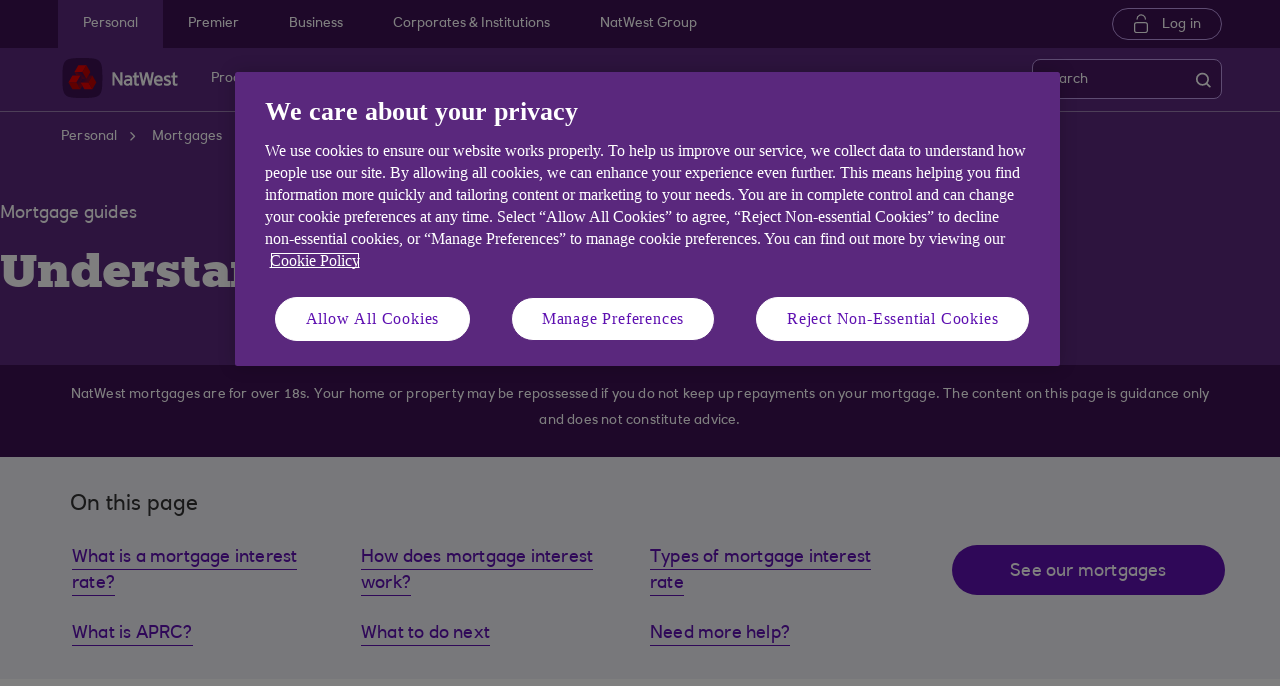

--- FILE ---
content_type: text/html; charset=UTF-8
request_url: https://www.natwest.com/mortgages/mortgage-guides/understanding-mortgage-interest-rates.html
body_size: 17494
content:
<!DOCTYPE HTML> <html lang="en-GB" class="no-js et-shelf responsive_natwest_personal responsive__publish "> <head> <!-- OneTrust Cookies Consent Notice start --> <script defer="defer" type="text/javascript" src="https://rum.hlx.page/.rum/@adobe/helix-rum-js@%5E2/dist/micro.js" data-routing="p00000-e000000"></script>
<script src="https://cdn.cookielaw.org/scripttemplates/otSDKStub.js" type="text/javascript" charset="UTF-8" data-domain-script="4eaf8a94-474d-41a2-b0dd-49ee47eb4150" async></script> <script type="text/javascript">
function OptanonWrapper() {
	if(customerAlreadyDecided()){

		readCustomerChoice() && globalUtil.faqSearchCookie && globalUtil.faqSearchCookie.init();
	}
	function customerAlreadyDecided(){
		return -1 < document.cookie.indexOf('OptanonAlertBoxClosed=');
	}
	function readCustomerChoice() {
        // We just need to agree which group of the customer should mean the he wants to use the support center with all the cookies
		// EXAMPLE: if the user has the C0004 it means we can start with all the cookies
        return OptanonActiveGroups.includes('C0002');
    }
		if ( document.location.href.indexOf('cookie') > -1 ) {
			$('#onetrust-pc-sdk, .onetrust-pc-dark-filter, #onetrust-banner-sdk').hide();
			$('.ot-sdk-show-settings').show();
		}
	
	if(window.optanonActiveGroupsAux === undefined){
		   window.optanonActiveGroupsAux = window.OptanonActiveGroups;
	}
	var currentActiveGroups = OptanonActiveGroups.split(',').slice(1,OptanonActiveGroups.split(',').length-1);
	for(var i=0; i<currentActiveGroups.length; i++){
	  if(optanonActiveGroupsAux.indexOf(currentActiveGroups[i]) == -1){
		   switch(currentActiveGroups[i]){
				 case 'C0002':
					   _satellite.track("DCRPerformance");
					   break;
				 case 'C0003':
					   _satellite.track("DCRFunctional");
					   break;
				 case 'C0004':
					   _satellite.track("DCRTargeting");
					   break;
				 case 'C0005':
					   _satellite.track("DCRSocialMedia");
					   break;
				 case 'C0009':
					   _satellite.track("DCRAnonAnalytics");
					   break;
		   }
	  }   
	}
	optanonActiveGroupsAux = window.OptanonActiveGroups;             
}
</script> <!-- OneTrust Cookies Consent Notice end --> <!--One trust cookie configuration updated --> <link rel="canonical" href="https://www.natwest.com/mortgages/mortgage-guides/understanding-mortgage-interest-rates.html"/> <meta charset="utf-8"/> <meta http-equiv="X-UA-Compatible" content="IE=edge"/> <meta name="viewport" content="width=device-width, initial-scale=1.0"/> <meta name="keywords"/> <meta http-equiv="Last-Modified" content="3 Sep 2024 16:15:38 BST"/> <meta name="title" content="Understanding Mortgage Interest Rates | NatWest"/> <meta name="subtitle"/> <meta name="description" content="Find out more about mortgage interest rates and what affects rates as well as how changes could impact mortgage repayments."/> <meta name="navigation-title" content="Understanding mortgage interest rates"/> <meta property="og:title" content="Understanding Mortgage Interest Rates | NatWest"/> <meta property="og:type" content="INFO"/> <meta property="og:image" content="/content/dam/natwest_com/Logos/og-logo-nw.png"/> <meta property="og:url" content="https://www.natwest.com/mortgages/mortgage-guides/understanding-mortgage-interest-rates.html"/> <meta property="og:description" content="Find out more about mortgage interest rates and what affects rates as well as how changes could impact mortgage repayments."/> <meta class="swiftype" name="swiftTitle" data-type="string" content="Understanding Mortgage Interest Rates | NatWest"/> <meta class="swiftype" name="swiftDescription" data-type="string" content="Find out more about mortgage interest rates and what affects rates as well as how changes could impact mortgage repayments."/> <meta class="swiftype" name="swiftPublished_at" data-type="date" content="Tue Sep 03 16:24:18 BST 2024"/> <meta class="swiftype" name="swifturl" data-type="enum" content="https://www.natwest.com/mortgages/mortgage-guides/understanding-mortgage-interest-rates.html"/> <meta class="swiftype" name="swiftBrand" data-type="string" content="NATWEST"/> <meta class="swiftype" name="swiftSegment" data-type="string" content="personal"/> <meta name="google-site-verification" content="k1rgRZEsZdrUjWUuva53F0tv-0JuTQs5aK9Oobxknrk"/> <link rel="shortcut icon" type="image/x-icon" href="/apps/settings/wcm/designs/responsive_champion/clientlibs/resources/responsive_natwest_personal_favicon.ico"/> <title>Understanding Mortgage Interest Rates | NatWest</title> <script type="text/javascript">
		 var digitalData = {
                    "page" : {

						"name" :"PRODUCT:&gt;PERSONAL&gt;MORTGAGES&gt;MORTGAGE-GUIDES&gt;UNDERSTANDING-MORTGAGE-INTEREST-RATES&gt;INDEX",
                        "url" :  "https://www.natwest.com/mortgages/mortgage-guides/understanding-mortgage-interest-rates.html",
                        "queryParam" : "",
                        "type" : "PRODUCT"
                    },
                    "user" : {
                        "loggedIn" : "N"
                    },
                    "site" : {
                        "brand" : "NATWEST",
                        "section" : "PERSONAL&gt;MORTGAGES",
                        "businessArea":"Personal",
                        "webChat" : "''"
                    },
                   "server": {
                        "toolName":""
                    },
					"featureFlags" : {
							"sessionReplay" : false,
							"surveyHotjar" : false,
							"surveyMaritz" : false,
							"overWrite":{
								"sessionReplay":false,          
								"surveyHotjar":false,
								"surveyMaritz":false,
							}
						},
                    
					"event":[]


        },IDM = {
			validationRules : {},
			validationMsgs: {},
			lightboxPaths: {}	
		};

	 </script> <script type="text/javascript">
        /*
        * Documentation: https://experienceleague.adobe.com/en/docs/experience-platform/web-sdk/personalization/manage-flicker
        * IMPORTANT: You must add the snippet before loading the tag manager, i.e., Adobe Launch script which is loaded asynchrounously.
        * This snippet will pre-hide certain HTML elements (with class 'mboxDefault') and not the entire page.
        * You can achieve that by customizing the style parameter. It can be replaced with something that pre-hides only particular regions of the page.
        * The code waits for 3000 milliseconds for Adobe Target to load and render personalised content.
        * If AEP Edge network call is not resolved before the wait time of 3000 milliseconds, it makes the default content visible.
        */
      !function(e,a,n,t){var i=e.head;if(i){
      if (a) return;
      var o=e.createElement("style");
      o.id="alloy-prehiding",o.innerText=n,i.appendChild(o),setTimeout(function(){o.parentNode&&o.parentNode.removeChild(o)},t)}}
      (document, document.location.href.indexOf("adobe_authoring_enabled") !== -1, ".mboxDefault { opacity: 0 !important }", 3000);
	</script> <script src='https://assets.adobedtm.com/90decdbe34ba/7842e20738bc/launch-b922a005b721.min.js' async> </script> <link rel="canonical" href="/mortgages/mortgage-guides/understanding-mortgage-interest-rates.html"/> <script src="/etc.clientlibs/clientlibs/granite/jquery.min.js"></script> <script src="/etc.clientlibs/clientlibs/granite/utils.min.js"></script> <script src="/etc.clientlibs/clientlibs/granite/jquery/granite.min.js"></script> <script src="/etc.clientlibs/foundation/clientlibs/jquery.min.js"></script> <script src="/etc.clientlibs/foundation/clientlibs/shared.min.js"></script> <script src="/etc.clientlibs/responsive/clientlibs/clientlib_base_dependencies-_dfa5361b990e6054f31e862bab2b9ad8.min.js"></script> <script src="/etc.clientlibs/core/wcm/components/commons/site/clientlibs/utils.min.js"></script> <script src="/etc.clientlibs/core/wcm/components/commons/site/clientlibs/imageDynamicMedia.min.js"></script> <script src="/etc.clientlibs/core/wcm/components/image/v3/image/clientlibs/site.min.js"></script> <link rel="stylesheet" href="/etc.clientlibs/responsive/clientlibs/clientlib_base_champion-_3ffeb6fc896e3de90b60345a2b53cacf.min.css" type="text/css"> <link rel="stylesheet" href="/etc.clientlibs/responsive/clientlibs/clientlib_editable_champion-_3ffeb6fc896e3de90b60345a2b53cacf.min.css" type="text/css"> <link rel="stylesheet" href="/etc.clientlibs/responsive/clientlibs/clientlib_base-_5360fd92ed88140022e20a1444c982da.min.css" type="text/css"> <div></div> </head> <body class="editablepage page basicpage" id="editablepage-9b262d47e6"> <!--<sly data-sly-use.templatedContainer="com.day.cq.wcm.foundation.TemplatedContainer" data-sly-repeat.child="" data-sly-resource=""></sly>--> <body> <input type="hidden" id="dumpParams" value="intcam,olbcam,xtcam,sc_*,s_tnt,adobe_mc_sdid,adobe_mc_ref,bid,cid,cin,agg_dip,agg_name,uuid,product,extcam,adobe_*,lid,bin,gclid,CDE*,AT,furl,utm_*,mbox*,pid,c,devicemode,fbclid,CIN,alloy_redirect"/> <div></div> <div> <input type="hidden" name="navigationTag" id="navigationTag" value="nav:natwest/personal"/> <div class="main-wrapper"> <div class="site-content"> <div class="skip-links reset shelf-container" id="skiplinks"> <a class="txt-p-1" href="#main-content-wrapper">Skip to main content</a> </div> <header> <div class="iah iah--responsive"> <link rel="stylesheet" href="/etc.clientlibs/responsive/components/foundation/iaheadernavigation/clientlibs/clientlib_ia_headernavigation_champion-_349e7ae5cf4eedf7a6686283641ada58.min.css" type="text/css"> <div class="ia__main-content "> <div class="iah__share container-fluid desktop--rbscom desktop--natwestgroup" data-domain="responsive_champion" data-contentpath="/content/natwest_com/en_uk/personal/iaheaderchampion"> <div class="iah__container container"> <div class="iah__l0__right pull-right"> <nav aria-label="Level zero Navigation"> <ul class="ia__nav ia__navbar-nav ia__noprice"> <li class="share_price desktop"> </li> </ul> </nav> </div> </div> </div> <div class="iah__l1 iah__l1--visible-xl iah__l1--visible-lg "> <div class="iah__container"> <div class="iah__l1__left"> <nav aria-label="Main Navigation"> <ul class="ia__nav ia__navbar-nav"> <li> <a href="https://www.natwest.com" data-navid="personal"><span>Personal</span></a> </li> <li> <a href="/premier-banking.html" data-navid="premier"><span>Premier</span></a> </li> <li> <a href="https://www.natwest.com/business.html" data-navid="business"><span>Business</span></a> </li> <li> <a href="/corporates.html" data-navid="corporates &amp; institutions"><span>Corporates &amp; Institutions</span></a> </li> <li> <a href="https://www.natwestgroup.com/" data-navid="natwest group"><span>NatWest Group</span></a> </li> </ul> </nav> </div> <div class="iah__l1__right"> <div class="iah__login_l1"> <link rel="stylesheet" href="/etc.clientlibs/responsive/components/foundation/iagloballogin/clientlibs/clientlib_ia_global_login_champion-_3ffeb6fc896e3de90b60345a2b53cacf.min.css" type="text/css"> <a class="iah__login-link" href="https://www.onlinebanking.natwest.com/Default.aspx"> Log in </a> </div> </div> </div> </div> <div class="iah__l2 iah__l2--visible-md iah__l2--visible-sm "> <div class="iah__container"> <div class="iah__l2__main-links"> <div class="iah__login"> <a class="iah__login-link" href="https://www.onlinebanking.natwest.com/Default.aspx"> Log in </a> <div class="bussiness__login"> </div> </div> <div> <link rel="stylesheet" href="/etc.clientlibs/responsive/components/foundation/iaglobalnavlogo/clientlibs/clientlib_ia_global_logo_champion-_9f70e377798d49ec9c7a90a25b5fa070.min.css" type="text/css"> <div class="iah__logo"> <a class="iah__logo-link" href="https://www.natwest.com" title="NatWest Logo"> <img src='/content/dam/championlogos/Natwest_Secondary_Horizontal_RGB_NEG.svg' alt="NatWest Logo"/> </a> </div> </div> <div class="mobile__hamburger"> <button aria-expanded="false" aria-label="More options menu" class="iah__menu-link menu-open"> <span class='icon-menu'></span> <span class="opened" aria-hidden="true">Menu</span> <span class='icon-close'></span> <span class="closed" aria-hidden="true">Close</span> </button> </div> <div class="iah__l1__l2__holder"> <div class="header-top-mobile visible-xs visible-sm"> <div class="brand-logo"> <div class="iah__logo mobile_logo"> <a class="iah__logo-link mobile-logo-link" href="https://www.natwest.com" title="NatWest Logo"> <img src='/content/dam/championlogos/Natwest_Secondary_Horizontal_RGB_NEG.svg' alt="NatWest Logo"/> </a> </div> </div> </div> <button aria-expanded="false" aria-label="Close menu" class="iah__menu-link menu-open"> <span class='icon-close'></span> <span class="closed">Close</span> </button> <div class="iah__l1 "> <nav aria-label="Main Navigation"> <ul class="ia__nav ia__navbar-nav"> <li class="ia-active "> <a href="https://www.natwest.com" data-navid="personal"><span>Personal</span></a> </li> <li class=" "> <a href="/premier-banking.html" data-navid="premier"><span>Premier</span></a> </li> <li class=" "> <a href="https://www.natwest.com/business.html" data-navid="business"><span>Business</span></a> </li> <li class=" "> <a href="/corporates.html" data-navid="corporates &amp; institutions"><span>Corporates &amp; Institutions</span></a> </li> <li class=" "> <a href="https://www.natwestgroup.com/" data-navid="natwest group"><span>NatWest Group</span></a> </li> </ul> </nav> </div> <nav aria-label="Site Navigation" class="iah__nav-l2 "> <div class="iah__product-title" data-navid="personal">Personal</div> <div class="iah__product-title" data-navid="premier">Premier</div> <div class="iah__product-title" data-navid="business">Business</div> <div class="iah__product-title" data-navid="corporates &amp; institutions">Corporates &amp; Institutions</div> <div class="iah__product-title" data-navid="natwest group">NatWest Group</div> <ul class="ia__nav ia__navbar-nav__l2"> <li class="share_price mobile ia__noprice"> </li> <li class=" "> <a aria-expanded="false" href="https://www.natwest.com" data-level="l2" aria-haspopup="true" data-navid="products"><span>Products</span> </a> <div class="iah__nav-l3"> <div class="ia-l2-active"><a href="javascript:void(0)"><span>Products</span></a></div> <div class="iah__container"> <ul class="ia__nav ia__navbar-nav__l3"> <li class="iah__l3-column-holder "> <a aria-expanded="false" href="/current-accounts.html" data-level="l3" aria-haspopup="true" data-skipid="Bank accounts" data-navid="products"><span>Bank accounts</span> </a> <div class="skip-link-wrap skip-links-inl3"> </div> <div class="iah__nav-l4"> <div class="iah__container"> <ul class="ia__nav ia__navbar-nav__l4"> <li class="iah__l4-column-holder iah__l4-top"> <div href="javascript:void(0)" class="iah__l4-column-title" tabindex="0"> Bank accounts</div> <ol role="list"> <li class=" "> <a href="/current-accounts.html" data-navid="products"><span>See all our bank accounts</span></a> </li> <li class=" "> <a href="/current-accounts/select_account.html" data-navid="products"><span>Everyday bank account</span></a> </li> <li class=" "> <a href="/current-accounts/reward_account.html" data-navid="products"><span>Reward bank account</span></a> </li> <li class=" "> <a href="/current-accounts/student_account.html" data-navid="products"><span>Student bank account</span></a> </li> <li class=" "> <a href="/current-accounts/childrens-accounts.html" data-navid="products"><span>Child &amp; Teen bank account</span></a> </li> <li class=" "> <a href="/current-accounts/joint-account.html" data-navid="products"><span>Joint bank account</span></a> </li> <li class=" "> <a href="/premier-banking/products/current-accounts.html" data-navid="products"><span>Premier bank accounts</span></a> </li> </ol> </li> <li class="iah__l4-column-holder iah__l4-top"> <div class="iah__l4-column-title iah__l4-column-title-left "> Already have an account with us? </div> <ol role="list"> <li class=" "> <a href="/current-accounts/existing-customers.html" data-navid="products"><span>Manage your bank account</span></a> </li> <li class=" "> <a href="/myrewards.html" data-navid="products"><span>MyRewards</span></a> </li> <li class=" "> <a href="/current-accounts/overdrafts.html" data-navid="products"><span>Apply for an overdraft</span></a> </li> <li class=" "> <a href="/current-accounts/overdrafts/existing-customers.html" data-navid="products"><span>Manage your overdraft</span></a> </li> <li class=" "> <a href="/banking-with-natwest/natwest-app.html" data-navid="products"><span>Mobile Banking</span></a> </li> <li class=" "> <a href="https://membershipbenefits.natwest.com/" data-navid="products"><span>Log into Natwest Membership Services </span></a> </li> <li class=" "> <a href="/current-accounts/overdrafts/olb/overdraft-calculator.html" data-navid="products"><span>Overdraft cost calculator</span></a> </li> </ol> </li> <li class="iah__l4-column-holder iah__l4-top"> <div class="iah__l4-column-title iah__l4-column-title-left "> Help with bank accounts </div> <ol role="list"> <li class=" "> <a href="/current-accounts/switch-your-banking-to-natwest.html" data-navid="products"><span>Switch your account to us</span></a> </li> <li class=" "> <a href="/current-accounts/compare-bank-accounts.html" data-navid="products"><span>Compare bank accounts</span></a> </li> <li class=" "> <a href="/current-accounts/what-do-you-need-to-open-a-current-account.html" data-navid="products"><span>What do I need to open a bank account?</span></a> </li> <li class=" "> <a href="/current-accounts/bank-account-guides.html" data-navid="products"><span>Bank account guides</span></a> </li> <li class=" "> <a href="/current-accounts/overdrafts/what-is-an-overdraft.html" data-navid="products"><span>Overdraft guide</span></a> </li> <li class=" "> <a href="/current-accounts/rates-and-charges.html" data-navid="products"><span>Rates and charges</span></a> </li> </ol> </li> </ul> </div> </div> </li> <li class="iah__l3-column-holder "> <a aria-expanded="false" href="/mortgages.html" data-level="l3" aria-haspopup="true" data-skipid="Mortgages" data-navid="products"><span>Mortgages</span> </a> <div class="skip-link-wrap skip-links-inl3"> </div> <div class="iah__nav-l4"> <div class="iah__container"> <ul class="ia__nav ia__navbar-nav__l4"> <li class="iah__l4-column-holder iah__l4-top"> <div href="javascript:void(0)" class="iah__l4-column-title" tabindex="0"> Mortgages</div> <ol role="list"> <li class=" "> <a href="/mortgages.html" data-navid="products"><span>See our mortgage options</span></a> </li> <li class=" "> <a href="/mortgages/first-time-buyers.html" data-navid="products"><span>First time buyer mortgage</span></a> </li> <li class=" "> <a href="/mortgages/moving-home.html" data-navid="products"><span>Moving home</span></a> </li> <li class=" "> <a href="/mortgages/remortgage-to-natwest.html" data-navid="products"><span>Remortgage to NatWest</span></a> </li> <li class=" "> <a href="/mortgages/buy-to-let.html" data-navid="products"><span>Buy to let mortgage</span></a> </li> <li class=" "> <a href="/mortgages/mortgage-calculators.html" data-navid="products"><span>Mortgage calculators</span></a> </li> <li class=" "> <a href="/mortgages/applying-for-a-mortgage/mortgage-agreement-in-principle.html" data-navid="products"><span>Get an Agreement in Principle</span></a> </li> <li class=" "> <a href="https://spa.mortgages.natwest.com/customer-dashboard" data-navid="products"><span>Continue your Agreement in Principle</span></a> </li> <li class=" "> <a href="/mortgages/applying-for-a-mortgage.html" data-navid="products"><span>How to apply</span></a> </li> </ol> </li> <li class="iah__l4-column-holder iah__l4-top"> <div class="iah__l4-column-title iah__l4-column-title-left "> Already have a mortgage with us? </div> <ol role="list"> <li class=" "> <a href="/mortgages/existing-customers.html" data-navid="products"><span>Manage your mortgage</span></a> </li> <li class=" "> <a href="/mortgages/switch-mortgage-deal.html" data-navid="products"><span>Switch to a new deal</span></a> </li> <li class=" "> <a href="/mortgages/termamendment-natwest.html" data-navid="products"><span>Change your term</span></a> </li> <li class=" "> <a href="/mortgages/existing-mortgage-customers-moving-home.html" data-navid="products"><span>Moving with your existing mortgage</span></a> </li> <li class=" "> <a href="/mortgages/existing-customers/borrowing-more.html" data-navid="products"><span>Borrowing more</span></a> </li> <li class=" "> <a href="/mortgages/bank-of-england-base-rate.html" data-navid="products"><span>Base rate updates</span></a> </li> <li class=" "> <a href="/mortgages/news-and-articles.html" data-navid="products"><span>News and articles</span></a> </li> <li class=" "> <a href="/mortgages/homes-for-ukraine.html" data-navid="products"><span>Homes for Ukraine</span></a> </li> <li class=" "> <a href="/mortgages/mortgage-calculators/interest-rate-calculator.html" data-navid="products"><span>Rate change calculator</span></a> </li> </ol> </li> <li class="iah__l4-column-holder iah__l4-top"> <div class="iah__l4-column-title iah__l4-column-title-left "> Help with mortgages </div> <ol role="list"> <li class=" "> <a href="/mortgages/mortgage-rates.html" data-navid="products"><span>Mortgage rates</span></a> </li> <li class=" "> <a href="/mortgages/mortgage-calculators/how-much-can-i-borrow.html" data-navid="products"><span>How much could I borrow?</span></a> </li> <li class=" "> <a href="/mortgages/mortgage-guides.html" data-navid="products"><span>Mortgage guides</span></a> </li> <li class=" "> <a href="/mortgages/mortgage-calculators/mortgage-overpayment-tool.html" data-navid="products"><span>Overpayment calculator</span></a> </li> <li class=" "> <a href="/mortgages/mortgage-calculators/equity-calculator.html" data-navid="products"><span>Equity calculator</span></a> </li> <li class=" "> <a href="/mortgages/applying-for-a-mortgage/mortgage-application-tracker.html" data-navid="products"><span>Track your mortgage application online</span></a> </li> <li class=" "> <a href="/content/dam/natwest_com/mortgages/downloads/Tariff_of_Charges_NW.pdf" data-navid="products"><span>Tariff of mortgage charges</span></a> </li> <li class=" "> <a href="https://www.natwest.com/mortgages/applying-for-a-mortgage.html#extension" data-navid="products"><span>Mortgage offer extension</span></a> </li> </ol> </li> </ul> </div> </div> </li> <li class="iah__l3-column-holder "> <a aria-expanded="false" href="/savings.html" data-level="l3" aria-haspopup="true" data-skipid="Savings" data-navid="products"><span>Savings</span> </a> <div class="skip-link-wrap skip-links-inl3"> </div> <div class="iah__nav-l4"> <div class="iah__container"> <ul class="ia__nav ia__navbar-nav__l4"> <li class="iah__l4-column-holder iah__l4-top"> <div href="javascript:void(0)" class="iah__l4-column-title" tabindex="0"> Savings</div> <ol role="list"> <li class=" "> <a href="/savings.html" data-navid="products"><span>View all our savings accounts</span></a> </li> <li class=" "> <a href="/savings/digital-regular-saver.html" data-navid="products"><span>Digital Regular Saver</span></a> </li> <li class=" "> <a href="/savings/flexible-saver.html" data-navid="products"><span>Flexible Saver</span></a> </li> <li class=" "> <a href="/savings/fixed-term-savings-account.html" data-navid="products"><span>Fixed Term Savings</span></a> </li> <li class=" "> <a href="/savings/isa-overview.html" data-navid="products"><span>Cash ISAs</span></a> </li> <li class=" "> <a href="/savings/first-saver.html" data-navid="products"><span> Children&#39;s savings</span></a> </li> <li class=" "> <a href="/savings/joint-savings-accounts.html" data-navid="products"><span>Joint savings account</span></a> </li> </ol> </li> <li class="iah__l4-column-holder iah__l4-top"> <div class="iah__l4-column-title iah__l4-column-title-left "> Already have savings with us? </div> <ol role="list"> <li class=" "> <a href="/savings/existing-customers.html" data-navid="products"><span>Manage your savings</span></a> </li> <li class=" "> <a href="/savings/tools-for-savings/round-ups.html" data-navid="products"><span>Round Ups</span></a> </li> </ol> </li> <li class="iah__l4-column-holder iah__l4-top"> <div class="iah__l4-column-title iah__l4-column-title-left "> Help with savings </div> <ol role="list"> <li class=" "> <a href="/savings/isa-overview/isa-guides.html" data-navid="products"><span>ISA guide</span></a> </li> <li class=" "> <a href="/savings/savings-guides.html" data-navid="products"><span>Savings guides</span></a> </li> <li class=" "> <a href="/savings/tools-for-savings/app-savings-tools.html" data-navid="products"><span>Savings Goal Tool</span></a> </li> <li class=" "> <a href="/life-moments/managing-your-money/life-moments.html" data-navid="products"><span>Budget Calculator</span></a> </li> <li class=" "> <a href="/savings/how-to-start-saving-money.html" data-navid="products"><span>How to start saving money</span></a> </li> <li class=" "> <a href="/current-accounts/bank-account-vs-savings-account.html" data-navid="products"><span>Bank account vs Savings account</span></a> </li> </ol> </li> </ul> </div> </div> </li> <li class="iah__l3-column-holder "> <a aria-expanded="false" href="/loans.html" data-level="l3" aria-haspopup="true" data-skipid="Loans" data-navid="products"><span>Loans</span> </a> <div class="skip-link-wrap skip-links-inl3"> </div> <div class="iah__nav-l4"> <div class="iah__container"> <ul class="ia__nav ia__navbar-nav__l4"> <li class="iah__l4-column-holder iah__l4-top"> <div href="javascript:void(0)" class="iah__l4-column-title" tabindex="0"> Loans</div> <ol role="list"> <li class=" "> <a href="/loans.html" data-navid="products"><span>See our loans</span></a> </li> <li class=" "> <a href="/loans/car-loans.html" data-navid="products"><span>Car loans</span></a> </li> <li class=" "> <a href="/loans/debt-consolidation.html" data-navid="products"><span>Debt consolidation loans</span></a> </li> <li class=" "> <a href="/loans/home-improvement-loans.html" data-navid="products"><span>Home improvement loans</span></a> </li> <li class=" "> <a href="/loans/wedding-loans.html" data-navid="products"><span>Wedding loans </span></a> </li> <li class=" "> <a href="/loans/holiday-loans-loans-for-a-holiday-natwest.html" data-navid="products"><span>Holiday loans</span></a> </li> <li class=" "> <a href="/loans/joint-loans.html" data-navid="products"><span>Joint loans</span></a> </li> </ol> </li> <li class="iah__l4-column-holder iah__l4-top"> <div class="iah__l4-column-title iah__l4-column-title-left "> Already have a loan with us? </div> <ol role="list"> <li class=" "> <a href="/loans/existing-customers.html" data-navid="products"><span>Manage your loan</span></a> </li> <li class=" "> <a href="/loans/borrowing-more.html" data-navid="products"><span>Top up your loan</span></a> </li> </ol> </li> <li class="iah__l4-column-holder iah__l4-top"> <div class="iah__l4-column-title iah__l4-column-title-left "> Help with loans </div> <ol role="list"> <li class=" "> <a href="/loans/tools/loan-calculator.html" data-navid="products"><span>Loan calculator</span></a> </li> <li class=" "> <a href="/loans/QuickQuote.html" data-navid="products"><span>Quick Quote</span></a> </li> <li class=" "> <a href="/loans/how-to-apply-for-a-loan.html" data-navid="products"><span>How to apply for a loan</span></a> </li> <li class=" "> <a href="/loans/loan-guides.html" data-navid="products"><span>Loan guides</span></a> </li> <li class=" "> <a href="/banking-with-natwest/natwest-app/features/know-my-credit-score.html" data-navid="products"><span>Check your Credit Score</span></a> </li> <li class=" "> <a href="/borrowing-needs/borrowing-needs-tool.html" data-navid="products"><span>Compare options to borrow money</span></a> </li> </ol> </li> </ul> </div> </div> </li> <li class="iah__l3-column-holder "> <a aria-expanded="false" href="/current-accounts/childrens-accounts.html" data-level="l3" aria-haspopup="true" data-skipid="Child and teen" data-navid="products"><span>Child and teen</span> </a> <div class="skip-link-wrap skip-links-inl3"> </div> <div class="iah__nav-l4"> <div class="iah__container"> <ul class="ia__nav ia__navbar-nav__l4"> <li class="iah__l4-column-holder iah__l4-top"> <div href="javascript:void(0)" class="iah__l4-column-title" tabindex="0"> Child and teen</div> <ol role="list"> <li class=" "> <a href="/current-accounts/childrens-accounts.html" data-navid="products"><span>See all our child and teen banking options</span></a> </li> <li class=" "> <a href="/current-accounts/childrens-accounts/kids-prepaid-pocket-money-card.html" data-navid="products"><span>Pocket money app and card</span></a> </li> <li class=" "> <a href="/current-accounts/childrens-accounts/adapt_account.html" data-navid="products"><span>Child and teen account</span></a> </li> <li class=" "> <a href="/investments/junior-isa.html" data-navid="products"><span>NatWest Junior ISA</span></a> </li> <li class=" "> <a href="/savings/first-saver.html" data-navid="products"><span>First Saver</span></a> </li> <li class=" "> <a href="/current-accounts/childrens-accounts/debit-card-under-18s.html" data-navid="products"><span>Compare our kids debit card options</span></a> </li> <li class=" "> <a href="/current-accounts/childrens-accounts/teen-bank-account-adapt.html" data-navid="products"><span>Teen banking</span></a> </li> </ol> </li> <li class="iah__l4-column-holder iah__l4-top"> <div class="iah__l4-column-title iah__l4-column-title-left "> Already bank with us? </div> <ol role="list"> <li class=" "> <a href="/current-accounts/existing-customers/adapt-account.html" data-navid="products"><span>Manage my Adapt</span></a> </li> <li class=" "> <a href="/investments/existing-customers/natwest-junior-isa.html" data-navid="products"><span>Manage my Junior ISA</span></a> </li> <li class=" "> <a href="/savings/existing-customers.html" data-navid="products"><span>Manage my Savings</span></a> </li> <li class=" "> <a href="/current-accounts/existing-customers/manage-my-rooster-subscription.html" data-navid="products"><span>Manage my Rooster</span></a> </li> <li class=" "> <a href="/investments/existing-customers/Child_Trust_Fund.html" data-navid="products"><span>Child Trust Fund</span></a> </li> </ol> </li> <li class="iah__l4-column-holder iah__l4-top"> <div class="iah__l4-column-title iah__l4-column-title-left "> Financial wellbeing and confidence </div> <ol role="list"> <li class=" "> <a href="/kids-and-teens-banking/childrens-guides.html" data-navid="products"><span>Children&#39;s guides</span></a> </li> <li class=" "> <a href="https://www.natwest.com/kids-and-teens-banking/thrive.html" data-navid="products"><span>NatWest Thrive</span></a> </li> </ol> </li> </ul> </div> </div> </li> <li class="iah__l3-column-holder "> <a aria-expanded="false" href="/investments.html" data-level="l3" aria-haspopup="true" data-skipid="Investments " data-navid="products"><span>Investments </span> </a> <div class="skip-link-wrap skip-links-inl3"> </div> <div class="iah__nav-l4"> <div class="iah__container"> <ul class="ia__nav ia__navbar-nav__l4"> <li class="iah__l4-column-holder iah__l4-top"> <div href="javascript:void(0)" class="iah__l4-column-title" tabindex="0"> Invest with us</div> <ol role="list"> <li class=" "> <a href="/investments.html" data-navid="products"><span>View all our Invest accounts</span></a> </li> <li class=" "> <a href="/investments/stocks-and-shares-isa.html" data-navid="products"><span>Stocks and Shares ISA </span></a> </li> <li class=" "> <a href="/investments/general-investment-account.html" data-navid="products"><span>General Investment Account </span></a> </li> <li class=" "> <a href="/investments/pensions.html" data-navid="products"><span>Pensions</span></a> </li> <li class=" "> <a href="/investments/junior-isa.html" data-navid="products"><span>Junior ISA</span></a> </li> <li class=" "> <a href="/investments/five-ready-made-funds.html" data-navid="products"><span>Ready-made funds</span></a> </li> <li class=" "> <a href="/investments/existing-customers/personal-portfolio-funds.html" data-navid="products"><span>Fund performance</span></a> </li> </ol> </li> <li class="iah__l4-column-holder iah__l4-top"> <div class="iah__l4-column-title iah__l4-column-title-left "> Investment support </div> <ol role="list"> <li class=" "> <a href="/personal/investments/our-insights.html#beginners" data-navid="products"><span>Investing for beginners</span></a> </li> <li class=" "> <a href="/personal/investments/our-insights.html#experienced" data-navid="products"><span>Experienced investors</span></a> </li> <li class=" "> <a href="/personal/investments/our-insights.html#ahead" data-navid="products"><span>Future planning</span></a> </li> <li class=" "> <a href="/personal/investments/our-insights.html#explore" data-navid="products"><span>Market updates</span></a> </li> <li class=" "> <a href="/investments/online-investment-advice.html" data-navid="products"><span>Online Investment Advice</span></a> </li> <li class=" "> <a href="/investments/investment-fees.html" data-navid="products"><span>Investment fee calculator</span></a> </li> </ol> </li> <li class="iah__l4-column-holder iah__l4-top"> <div class="iah__l4-column-title iah__l4-column-title-left "> Already investing with us </div> <ol role="list"> <li class=" "> <a href="https://invest.natwest.com/Root/Login?" data-navid="products"><span>Log in to NatWest Invest</span></a> </li> <li class=" "> <a href="/investments/existing-customers.html" data-navid="products"><span>About your investments</span></a> </li> <li class=" "> <a href="/investments/existing-customers/Key_Customer_Documents.html" data-navid="products"><span>Key customer documents</span></a> </li> </ol> </li> </ul> </div> </div> </li> <li class="iah__l3-column-holder "> <a aria-expanded="false" href="/credit-cards.html" data-level="l3" aria-haspopup="true" data-skipid="Credit cards" data-navid="products"><span>Credit cards</span> </a> <div class="skip-link-wrap skip-links-inl3"> </div> <div class="iah__nav-l4"> <div class="iah__container"> <ul class="ia__nav ia__navbar-nav__l4"> <li class="iah__l4-column-holder iah__l4-top"> <div href="javascript:void(0)" class="iah__l4-column-title" tabindex="0"> Credit cards</div> <ol role="list"> <li class=" "> <a href="/credit-cards.html" data-navid="products"><span>See all our credit cards</span></a> </li> <li class=" "> <a href="/credit-cards/purchase-and-balance-transfer.html" data-navid="products"><span>Purchase &amp; Balance Transfer card</span></a> </li> <li class=" "> <a href="/credit-cards/balance-transfer-credit-card.html" data-navid="products"><span>Balance Transfer credit card</span></a> </li> <li class=" "> <a href="/credit-cards/longer-balance-transfer.html" data-navid="products"><span>Longer Balance Transfer card</span></a> </li> <li class=" "> <a href="/credit-cards/travel-reward-credit-card.html" data-navid="products"><span>Travel Reward credit card</span></a> </li> <li class=" "> <a href="/credit-cards/the-natwest-credit-card.html" data-navid="products"><span>The NatWest Credit Card</span></a> </li> <li class=" "> <a href="/credit-cards/reward-credit-card.html" data-navid="products"><span>Reward credit card</span></a> </li> <li class=" "> <a href="/credit-cards/reward-black-credit-card.html" data-navid="products"><span>Reward Black credit card</span></a> </li> <li class=" "> <a href="/credit-cards/natwest-credit-builder-card.html" data-navid="products"><span>NatWest Credit Builder Card</span></a> </li> </ol> </li> <li class="iah__l4-column-holder iah__l4-top"> <div class="iah__l4-column-title iah__l4-column-title-left "> Already have a credit card with us? </div> <ol role="list"> <li class=" "> <a href="/credit-cards/existing-customers.html" data-navid="products"><span>Manage your credit card</span></a> </li> <li class=" "> <a href="/credit-cards/existing-customers/fees-and-charges.html" data-navid="products"><span>Fees &amp; charges</span></a> </li> <li class=" "> <a href="/credit-cards/existing-customers/instalment-lending.html" data-navid="products"><span>Instalment Plans</span></a> </li> </ol> </li> <li class="iah__l4-column-holder iah__l4-top"> <div class="iah__l4-column-title iah__l4-column-title-left "> Help with credit cards </div> <ol role="list"> <li class=" "> <a href="/credit-cards/how-to-apply-for-credit-card.html" data-navid="products"><span>How to apply for a credit card</span></a> </li> <li class=" "> <a href="/credit-cards/credit-card-guides.html" data-navid="products"><span>Credit card guides</span></a> </li> <li class=" "> <a href="/credit-cards/tools-calculators/repayment-calculator.html" data-navid="products"><span>Credit card repayment calculator</span></a> </li> <li class=" "> <a href="/banking-with-natwest/natwest-app/features/know-my-credit-score.html" data-navid="products"><span>Check your Credit Score</span></a> </li> <li class=" "> <a href="/borrowing-needs/borrowing-needs-tool.html" data-navid="products"><span>Compare options to borrow money</span></a> </li> </ol> </li> </ul> </div> </div> </li> <li class="iah__l3-column-holder "> <a aria-expanded="false" href="/insurance.html" data-level="l3" aria-haspopup="true" data-skipid="Insurance" data-navid="products"><span>Insurance</span> </a> <div class="skip-link-wrap skip-links-inl3"> </div> <div class="iah__nav-l4"> <div class="iah__container"> <ul class="ia__nav ia__navbar-nav__l4"> <li class="iah__l4-column-holder iah__l4-top"> <div href="javascript:void(0)" class="iah__l4-column-title" tabindex="0"> I&#39;m looking</div> <ol role="list"> <li class=" "> <a href="/insurance/home-insurance.html" data-navid="products"><span>For home insurance</span></a> </li> <li class=" "> <a href="/insurance/existing-customer-home-insurance.html" data-navid="products"><span>To manage my existing home insurance</span></a> </li> </ol> </li> <li class="iah__l4-column-holder iah__l4-top"> <div class="iah__l4-column-title iah__l4-column-title-left "> I&#39;m looking: </div> <ol role="list"> <li class=" "> <a href="/insurance/life-insurance.html" data-navid="products"><span>For life insurance</span></a> </li> <li class=" "> <a href="/personal/insurance/existing-customers-life-insurance.html#Man" data-navid="products"><span>To manage my existing life insurance</span></a> </li> </ol> </li> <li class="iah__l4-column-holder iah__l4-top"> <div class="iah__l4-column-title iah__l4-column-title-left "> I’m interested in: </div> <ol role="list"> <li class=" "> <a href="/insurance/travel-insurance.html" data-navid="products"><span>Travel insurance with NatWest bank accounts</span></a> </li> </ol> </li> </ul> </div> </div> </li> <li class="iah__l3-column-holder "> <a aria-expanded="false" data-level="l3" aria-haspopup="true" data-skipid="Reward accounts and cards" data-navid="products"><span>Reward accounts and cards</span> </a> <div class="skip-link-wrap skip-links-inl3"> </div> <div class="iah__nav-l4"> <div class="iah__container"> <ul class="ia__nav ia__navbar-nav__l4"> <li class="iah__l4-column-holder iah__l4-top"> <div href="javascript:void(0)" class="iah__l4-column-title" tabindex="0"> Reward accounts and cards</div> <ol role="list"> <li class=" "> <a href="/current-accounts/reward_account.html" data-navid="products"><span>Reward account</span></a> </li> <li class=" "> <a href="/current-accounts/reward_silver_account.html" data-navid="products"><span>Reward Silver account</span></a> </li> <li class=" "> <a href="/current-accounts/reward_platinum_account.html" data-navid="products"><span>Reward Platinum account</span></a> </li> <li class=" "> <a href="/premier-banking/products/current-accounts/premier-reward-account.html" data-navid="products"><span>Premier Reward account</span></a> </li> <li class=" "> <a href="/premier-banking/products/current-accounts/reward-black-account.html" data-navid="products"><span>Premier Reward Black account</span></a> </li> <li class=" "> <a href="/credit-cards/reward-credit-card.html" data-navid="products"><span>Reward credit card</span></a> </li> <li class=" "> <a href="/credit-cards/reward-black-credit-card.html" data-navid="products"><span>Reward Black credit card</span></a> </li> <li class=" "> <a href="/credit-cards/travel-reward-credit-card.html" data-navid="products"><span>Travel Reward credit card</span></a> </li> </ol> </li> <li class="iah__l4-column-holder iah__l4-top"> <div class="iah__l4-column-title iah__l4-column-title-left "> Make the most of MyRewards </div> <ol role="list"> <li class=" "> <a href="/myrewards.html" data-navid="products"><span>MyRewards</span></a> </li> <li class=" "> <a href="/myrewards/earn.html" data-navid="products"><span>How to earn rewards </span></a> </li> <li class=" "> <a href="/myrewards/exchange.html" data-navid="products"><span>How to exchange rewards</span></a> </li> <li class=" "> <a href="/myrewards/terms-and-exclusions.html" data-navid="products"><span>MyRewards Terms and Exclusions</span></a> </li> </ol> </li> <li class="iah__l4-column-holder iah__l4-top"> <div class="iah__l4-column-title iah__l4-column-title-left "> Access MyRewards </div> <ol role="list"> <li class=" "> <a href="https://personal.secure1.natwest.com/app/MyRewards" data-navid="products"><span>Access MyRewards through the NatWest app</span></a> </li> <li class=" "> <a href="https://www.onlinebanking.natwest.com/Default.aspx" data-navid="products"><span>Access MyRewards through Online Banking</span></a> </li> </ol> </li> </ul> </div> </div> </li> <li class="iah__l3-column-holder hide__desktop hide__mobile "> <a aria-expanded="false" href="/current-accounts/overdrafts.html" data-level="l3" aria-haspopup="true" data-skipid="Overdrafts" data-navid="products"><span>Overdrafts</span> </a> <div class="skip-link-wrap skip-links-inl3"> </div> <div class="iah__nav-l4"> <div class="iah__container"> <ul class="ia__nav ia__navbar-nav__l4"> <li class="iah__l4-column-holder iah__l4-top"> <div href="javascript:void(0)" class="iah__l4-column-title" tabindex="0"> Overdrafts</div> <ol role="list"> <li class=" "> <a href="/current-accounts/overdrafts.html" data-navid="products"><span>Apply or manage your overdraft</span></a> </li> <li class=" "> <a href="/current-accounts/overdrafts/student-overdraft.html" data-navid="products"><span>Student overdraft</span></a> </li> <li class=" "> <a href="/current-accounts/overdrafts/graduate-overdraft.html" data-navid="products"><span>Graduate overdraft</span></a> </li> </ol> </li> <li class="iah__l4-column-holder iah__l4-top"> <div class="iah__l4-column-title iah__l4-column-title-left "> Help with overdrafts </div> <ol role="list"> <li class=" "> <a href="/current-accounts/overdrafts/what-is-an-overdraft.html" data-navid="products"><span>Overdrafts guide</span></a> </li> <li class=" "> <a href="/current-accounts/overdrafts/eligibility-checker.html" data-navid="products"><span>Overdraft eligibility calculator</span></a> </li> <li class=" "> <a href="/current-accounts/overdrafts/olb/overdraft-calculator.html" data-navid="products"><span>Overdraft cost calculator</span></a> </li> </ol> </li> </ul> </div> </div> </li> <li class="iah__l3-column-holder "> <a aria-expanded="false" href="/life-moments/travel.html" data-level="l3" aria-haspopup="true" data-skipid="Travel" data-navid="products"><span>Travel</span> </a> <div class="skip-link-wrap skip-links-inl3"> </div> <div class="iah__nav-l4"> <div class="iah__container"> <ul class="ia__nav ia__navbar-nav__l4"> <li class="iah__l4-column-holder iah__l4-top"> <div href="javascript:void(0)" class="iah__l4-column-title" tabindex="0"> Travel products</div> <ol role="list"> <li class=" "> <a href="/life-moments/travel.html" data-navid="products"><span>Travelling with NatWest</span></a> </li> <li class=" "> <a href="/life-moments/travel/spending-abroad/travel-account.html" data-navid="products"><span>Travel account</span></a> </li> <li class=" "> <a href="/credit-cards/travel-reward-credit-card.html" data-navid="products"><span>Travel Reward Credit Card</span></a> </li> <li class=" "> <a href="/credit-cards/the-natwest-credit-card.html" data-navid="products"><span>The NatWest Credit Card</span></a> </li> <li class=" "> <a href="/credit-cards/reward-black-credit-card.html" data-navid="products"><span>Reward Black Credit Card</span></a> </li> <li class=" "> <a href="/insurance/travel-insurance.html" data-navid="products"><span>Travel insurance</span></a> </li> <li class=" "> <a href="/life-moments/travel/travel-money.html" data-navid="products"><span>Travel money</span></a> </li> <li class=" "> <a href="/loans/holiday-loans-loans-for-a-holiday-natwest.html" data-navid="products"><span>Holiday loans</span></a> </li> <li class=" "> <a href="/banking-with-natwest/how-to/send-money-abroad.html" data-navid="products"><span>Send money abroad</span></a> </li> </ol> </li> <li class="iah__l4-column-holder iah__l4-top"> <div class="iah__l4-column-title iah__l4-column-title-left "> Help with our travel products </div> <ol role="list"> <li class=" "> <a href="/life-moments/travel/spending-abroad.html" data-navid="products"><span>Using your debit card abroad</span></a> </li> <li class=" "> <a href="/credit-cards/travel-credit-cards.html" data-navid="products"><span>Using a travel credit card</span></a> </li> </ol> </li> </ul> </div> </div> </li> </ul> </div> </div> </li> <li class=" "> <a aria-expanded="false" href="/support-centre.html" data-level="l2" aria-haspopup="true" data-navid="help and support"><span>Help and support</span> </a> <div class="iah__nav-l3"> <div class="ia-l2-active"><a href="javascript:void(0)"><span>Help and support</span></a></div> <div class="iah__container"> <ul class="ia__nav ia__navbar-nav__l3"> <li class="iah__l3-column-holder "> <a aria-expanded="false" href="/support-centre.html" data-level="l3" aria-haspopup="true" data-skipid="Support Centre" data-navid="help and support"><span>Support Centre</span> </a> <div class="skip-link-wrap skip-links-inl3"> </div> <div class="iah__nav-l4"> <div class="iah__container"> <ul class="ia__nav ia__navbar-nav__l4"> <li class="iah__l4-column-holder iah__l4-top"> <div href="javascript:void(0)" class="iah__l4-column-title" tabindex="0"> Support Centre</div> <ol role="list"> <li class=" "> <a href="/support-centre.html" data-navid="help and support"><span>Explore our Support centre</span></a> </li> <li class=" "> <a href="https://www.natwest.com/life-moments/help-for-every-situation.html#Accessibility" data-navid="help and support"><span>Accessibility and disability</span></a> </li> <li class=" "> <a href="https://www.natwest.com/life-moments/help-for-every-situation.html#Money" data-navid="help and support"><span>Help with money worries</span></a> </li> <li class=" "> <a href="https://www.natwest.com/life-moments/help-for-every-situation.html#Life" data-navid="help and support"><span>Dealing with difficult life events</span></a> </li> <li class=" "> <a href="/life-moments/bereavement.html" data-navid="help and support"><span>Bereavement support</span></a> </li> <li class=" "> <a href="/fraud-and-security/card-payment-help.html" data-navid="help and support"><span>Card payment support</span></a> </li> <li class=" "> <a href="/service-status.html" data-navid="help and support"><span>Service status</span></a> </li> </ol> </li> <li class="iah__l4-column-holder iah__l4-top"> <div class="iah__l4-column-title iah__l4-column-title-left "> Contact us </div> <ol role="list"> <li class=" "> <a href="/support-centre/contact-us.html" data-navid="help and support"><span>Contact us</span></a> </li> <li class=" "> <a href="/support-centre/cora.html" data-navid="help and support"><span>Ask Cora</span></a> </li> <li class=" "> <a href="/support-centre/how-to-complain.html" data-navid="help and support"><span>Complaints</span></a> </li> <li class=" "> <a href="https://locator.natwest.com/?" data-navid="help and support"><span>Find your nearest branch</span></a> </li> </ol> </li> </ul> </div> </div> </li> <li class="iah__l3-column-holder "> <a aria-expanded="false" href="#" data-level="l3" aria-haspopup="true" data-skipid="Support with your product" data-navid="help and support"><span>Support with your product</span> </a> <div class="skip-link-wrap skip-links-inl3"> </div> <div class="iah__nav-l4"> <div class="iah__container"> <ul class="ia__nav ia__navbar-nav__l4"> <li class="iah__l4-column-holder iah__l4-top"> <div href="javascript:void(0)" class="iah__l4-column-title" tabindex="0"> Support with your product</div> <ol role="list"> <li class=" "> <a href="/myrewards.html" data-navid="help and support"><span>Access MyRewards</span></a> </li> <li class=" "> <a href="/current-accounts/existing-customers.html" data-navid="help and support"><span>Manage your current account</span></a> </li> <li class=" "> <a href="/mortgages/existing-customers.html" data-navid="help and support"><span>Manage your mortgage</span></a> </li> <li class=" "> <a href="/loans/existing-customers.html" data-navid="help and support"><span>Manage your loan</span></a> </li> <li class=" "> <a href="/credit-cards/existing-customers.html" data-navid="help and support"><span>Manage your credit card</span></a> </li> <li class=" "> <a href="/savings/existing-customers.html" data-navid="help and support"><span>Manage your savings account</span></a> </li> <li class=" "> <a href="/investments/existing-customers.html" data-navid="help and support"><span>Manage your investments</span></a> </li> <li class=" "> <a href="/insurance/existing-customer-home-insurance.html" data-navid="help and support"><span>Manage your home insurance</span></a> </li> <li class=" "> <a href="/insurance/existing-customer-car-insurance.html" data-navid="help and support"><span>Manage your car insurance</span></a> </li> </ol> </li> </ul> </div> </div> </li> <li class="iah__l3-column-holder "> <a aria-expanded="false" href="#" data-level="l3" aria-haspopup="true" data-skipid="Help with everyday banking" data-navid="help and support"><span>Help with everyday banking</span> </a> <div class="skip-link-wrap skip-links-inl3"> </div> <div class="iah__nav-l4"> <div class="iah__container"> <ul class="ia__nav ia__navbar-nav__l4"> <li class="iah__l4-column-holder iah__l4-top"> <div href="javascript:void(0)" class="iah__l4-column-title" tabindex="0"> Help with everyday banking</div> <ol role="list"> <li class=" "> <a href="/banking-with-natwest/natwest-app.html" data-navid="help and support"><span>Help with registering on the app</span></a> </li> <li class=" "> <a href="/banking-with-natwest/natwest-app/how-to-use-the-natwest-app.html" data-navid="help and support"><span>How to use the app</span></a> </li> <li class=" "> <a href="/banking-with-natwest/register-for-online-banking.html" data-navid="help and support"><span>Help with registering for online banking</span></a> </li> <li class=" "> <a href="/banking-with-natwest/register-for-online-banking/how-to-use-online-banking.html" data-navid="help and support"><span>How to use online banking</span></a> </li> <li class=" "> <a href="/waystopay.html" data-navid="help and support"><span>Ways to pay by card</span></a> </li> <li class=" "> <a href="/accessibility/banking-my-way.html" data-navid="help and support"><span>Banking My Way</span></a> </li> </ol> </li> </ul> </div> </div> </li> </ul> </div> </div> </li> <li class=" "> <a aria-expanded="false" href="/life-moments.html" data-level="l2" aria-haspopup="true" data-navid="you and your money"><span>You and your money</span> </a> <div class="iah__nav-l3"> <div class="ia-l2-active"><a href="javascript:void(0)"><span>You and your money</span></a></div> <div class="iah__container"> <ul class="ia__nav ia__navbar-nav__l3"> <li class="iah__l3-column-holder hide__desktop hide__mobile "> <a aria-expanded="false" href="/money-blog.html" data-level="l3" aria-haspopup="true" data-skipid="Money Blog" data-navid="you and your money"><span>Money Blog</span> </a> <div class="skip-link-wrap skip-links-inl3"> </div> <div class="iah__nav-l4"> <div class="iah__container"> <ul class="ia__nav ia__navbar-nav__l4"> <li class="iah__l4-column-holder iah__l4-top"> <div href="javascript:void(0)" class="iah__l4-column-title" tabindex="0"> Latest posts</div> <ol role="list"> <li class=" "> <a href="/money-blog/energy-saving-tips/5-new-year-climate-resolutions-for-2022.html" data-navid="you and your money"><span>5 simple New Year climate resolutions</span></a> </li> <li class=" "> <a href="/money-blog/money-management/autumn-budget-what-it-means-for-you.html" data-navid="you and your money"><span>Autumn Budget: what it means for you</span></a> </li> <li class=" "> <a href="/money-blog/borrowing-and-debt-management/good-debt-versus-bad-debt.html" data-navid="you and your money"><span>Good vs bad debt: what&#39;s the difference?</span></a> </li> </ol> </li> <li class="iah__l4-column-holder iah__l4-top"> <div class="iah__l4-column-title iah__l4-column-title-left "> Energy Saving tips </div> <ol role="list"> <li class=" "> <a href="/money-blog/energy-saving-tips/can-a-low-carbon-lifestyle-save-me-money.html" data-navid="you and your money"><span>Can a low carbon lifestyle save me money?</span></a> </li> <li class=" "> <a href="/money-blog/energy-saving-tips/how-can-I-make-my-home-more-energy-efficient.html" data-navid="you and your money"><span>How can I make my home more energy efficient?</span></a> </li> <li class=" "> <a href="/money-blog/energy-saving-tips/buying-an-energy-efficient-home.html" data-navid="you and your money"><span>Buying an energy efficient home</span></a> </li> </ol> </li> <li class="iah__l4-column-holder iah__l4-top"> <div class="iah__l4-column-title iah__l4-column-title-left "> Saving and budgeting </div> <ol role="list"> <li class=" "> <a href="/money-blog/saving-and-budgeting/how-much-emergency-saving-should-i-have.html" data-navid="you and your money"><span>How much emergency savings should I have?</span></a> </li> <li class=" "> <a href="/money-blog/saving-and-budgeting/top-money-saving-challenges.html" data-navid="you and your money"><span>Top money saving challenges</span></a> </li> <li class=" "> <a href="/money-blog/saving-and-budgeting/how-to-reduce-vehicle-insurance-bills.html" data-navid="you and your money"><span>How to save on your vehicle insurance</span></a> </li> </ol> </li> </ul> </div> </div> </li> <li class="iah__l3-column-holder "> <a aria-expanded="false" data-level="l3" aria-haspopup="true" data-skipid="Managing your money" data-navid="you and your money"><span>Managing your money</span> </a> <div class="skip-link-wrap skip-links-inl3"> </div> <div class="iah__nav-l4"> <div class="iah__container"> <ul class="ia__nav ia__navbar-nav__l4"> <li class="iah__l4-column-holder iah__l4-top"> <div href="javascript:void(0)" class="iah__l4-column-title" tabindex="0"> Money management guides</div> <ol role="list"> <li class=" "> <a href="/life-moments/managing-your-money.html" data-navid="you and your money"><span>Tips on managing your money</span></a> </li> <li class=" "> <a href="/life-moments/managing-your-money/household-bills.html" data-navid="you and your money"><span>Reducing your household bills</span></a> </li> <li class=" "> <a href="/life-moments/teaching-kids-about-money.html" data-navid="you and your money"><span>Teaching kids about money</span></a> </li> <li class=" "> <a href="/life-moments/managing-your-money/calculate-take-home-pay.html" data-navid="you and your money"><span>What is my take home pay?</span></a> </li> </ol> </li> <li class="iah__l4-column-holder iah__l4-top"> <div class="iah__l4-column-title iah__l4-column-title-left "> Tools to help manage your money </div> <ol role="list"> <li class=" "> <a href="/financial-health-check.html" data-navid="you and your money"><span>Financial Health Check</span></a> </li> <li class=" "> <a href="/savings/tools-for-savings/round-ups.html" data-navid="you and your money"><span>Round Ups</span></a> </li> <li class=" "> <a href="/savings/tools-for-savings/app-savings-tools.html" data-navid="you and your money"><span>Savings Goal Tool</span></a> </li> <li class=" "> <a href="/banking-with-natwest/natwest-app/features/spending-and-budgets.html" data-navid="you and your money"><span>Spending and Budget Tracker</span></a> </li> <li class=" "> <a href="/banking-with-natwest/natwest-app/features/know-my-credit-score.html" data-navid="you and your money"><span>Check your Credit Score</span></a> </li> <li class=" "> <a href="/current-accounts/overdrafts/olb/overdraft-calculator.html" data-navid="you and your money"><span>Overdraft calculator</span></a> </li> <li class=" "> <a href="/accessibility/banking-my-way.html" data-navid="you and your money"><span>Banking My Way</span></a> </li> <li class=" "> <a href="/borrowing-needs/borrowing-needs-tool.html" data-navid="you and your money"><span>Compare options to borrow money</span></a> </li> </ol> </li> </ul> </div> </div> </li> <li class="iah__l3-column-holder "> <a aria-expanded="false" href="/life-moments.html" data-level="l3" aria-haspopup="true" data-skipid="Life Moments" data-navid="you and your money"><span>Life Moments</span> </a> <div class="skip-link-wrap skip-links-inl3"> </div> <div class="iah__nav-l4"> <div class="iah__container"> <ul class="ia__nav ia__navbar-nav__l4"> <li class="iah__l4-column-holder iah__l4-top"> <div href="javascript:void(0)" class="iah__l4-column-title" tabindex="0"> Supporting you through life events</div> <ol role="list"> <li class=" "> <a href="/mortgages/first-time-buyers/first-time-buyer-guide.html" data-navid="you and your money"><span>Buying your first home</span></a> </li> <li class=" "> <a href="/life-moments/buying-a-car.html" data-navid="you and your money"><span>Buying a car</span></a> </li> <li class=" "> <a href="/life-moments/students-and-graduates.html" data-navid="you and your money"><span>Going to university</span></a> </li> </ol> </li> <li class="iah__l4-column-holder iah__l4-top"> <div class="iah__l4-column-title iah__l4-column-title-left "> Help planning for later life </div> <ol role="list"> <li class=" "> <a href="/life-moments/bereavement.html" data-navid="you and your money"><span>Bereavement</span></a> </li> <li class=" "> <a href="/life-moments/planning-for-later-life.html" data-navid="you and your money"><span>Planning for later life</span></a> </li> <li class=" "> <a href="/investments/pensions.html" data-navid="you and your money"><span>Retirement and pensions</span></a> </li> <li class=" "> <a href="/life-moments/bereavement/will-writing-service.html" data-navid="you and your money"><span>Will writing and Executor service</span></a> </li> </ol> </li> </ul> </div> </div> </li> <li class="iah__l3-column-holder "> <a aria-expanded="false" href="/life-moments.html" data-level="l3" aria-haspopup="true" data-skipid="Your home" data-navid="you and your money"><span>Your home</span> </a> <div class="skip-link-wrap skip-links-inl3"> </div> <div class="iah__nav-l4"> <div class="iah__container"> <ul class="ia__nav ia__navbar-nav__l4"> <li class="iah__l4-column-holder iah__l4-top"> <div href="javascript:void(0)" class="iah__l4-column-title" tabindex="0"> Making a move</div> <ol role="list"> <li class=" "> <a href="/mortgages/first-time-buyers/first-time-buyer-guide.html" data-navid="you and your money"><span>Buying your first home</span></a> </li> <li class=" "> <a href="/mortgages.html" data-navid="you and your money"><span>Buying a new home</span></a> </li> <li class=" "> <a href="/mortgages/mortgage-calculators/how-much-can-i-borrow.html" data-navid="you and your money"><span>How much could I borrow?</span></a> </li> <li class=" "> <a href="/life-moments/renting-guide.html" data-navid="you and your money"><span>Renting guide</span></a> </li> </ol> </li> <li class="iah__l4-column-holder iah__l4-top"> <div class="iah__l4-column-title iah__l4-column-title-left "> Making a change </div> <ol role="list"> <li class=" "> <a href="/mortgages/remortgage-to-natwest/remortgage-guide.html" data-navid="you and your money"><span>Remortgage guide</span></a> </li> <li class=" "> <a href="/life-moments/home-improvements.html" data-navid="you and your money"><span>Home improvement guide</span></a> </li> <li class=" "> <a href="/mortgages/mortgage-guides/second-home-mortgages.html" data-navid="you and your money"><span>Buying a second home</span></a> </li> <li class=" "> <a href="/mortgages/buy-to-let/buy-to-let-mortgage-guide.html" data-navid="you and your money"><span>Buy to let guide</span></a> </li> <li class=" "> <a href="/life-moments/managing-your-money/household-bills.html" data-navid="you and your money"><span>Reducing your household bills</span></a> </li> </ol> </li> </ul> </div> </div> </li> <li class="iah__l3-column-holder "> <a aria-expanded="false" href="/life-moments/travel.html" data-level="l3" aria-haspopup="true" data-skipid="Travel" data-navid="you and your money"><span>Travel</span> </a> <div class="skip-link-wrap skip-links-inl3"> </div> <div class="iah__nav-l4"> <div class="iah__container"> <ul class="ia__nav ia__navbar-nav__l4"> <li class="iah__l4-column-holder iah__l4-top"> <div href="javascript:void(0)" class="iah__l4-column-title" tabindex="0"> Help when travelling abroad</div> <ol role="list"> <li class=" "> <a href="/life-moments/travel.html" data-navid="you and your money"><span>Travel guide</span></a> </li> <li class=" "> <a href="/life-moments/travel/spending-abroad.html" data-navid="you and your money"><span>Spending abroad</span></a> </li> <li class=" "> <a href="/climate/sustainable-living/sustainable-travel-ideas.html" data-navid="you and your money"><span>How to travel more sustainably</span></a> </li> </ol> </li> </ul> </div> </div> </li> </ul> </div> </div> </li> <li class=" "> <a aria-expanded="false" href="/banking-with-natwest.html" data-level="l2" aria-haspopup="true" data-navid="banking with us"><span>Banking with us</span> </a> <div class="iah__nav-l3"> <div class="ia-l2-active"><a href="javascript:void(0)"><span>Banking with us</span></a></div> <div class="iah__container"> <ul class="ia__nav ia__navbar-nav__l3"> <li class="iah__l3-column-holder "> <a aria-expanded="false" href="/banking-with-natwest/natwest-app.html" data-level="l3" aria-haspopup="true" data-skipid="Banking from home" data-navid="banking with us"><span>Banking from home</span> </a> <div class="skip-link-wrap skip-links-inl3"> </div> <div class="iah__nav-l4"> <div class="iah__container"> <ul class="ia__nav ia__navbar-nav__l4"> <li class="iah__l4-column-holder iah__l4-top"> <div href="javascript:void(0)" class="iah__l4-column-title" tabindex="0"> Banking from home</div> <ol role="list"> <li class=" "> <a href="/banking-with-natwest/natwest-app.html" data-navid="banking with us"><span>Download the NatWest app</span></a> </li> <li class=" "> <a href="/banking-with-natwest/natwest-app/features.html" data-navid="banking with us"><span>What is the NatWest app?</span></a> </li> <li class=" "> <a href="/banking-with-natwest/register-for-online-banking.html" data-navid="banking with us"><span>Register for Online Banking</span></a> </li> <li class=" "> <a href="/banking-with-natwest/register-for-online-banking/features.html" data-navid="banking with us"><span>Learn about Online Banking</span></a> </li> </ol> </li> <li class="iah__l4-column-holder iah__l4-top"> <div class="iah__l4-column-title iah__l4-column-title-left "> Existing customer support </div> <ol role="list"> <li class=" "> <a href="/banking-with-natwest/natwest-app/how-to-use-the-natwest-app.html" data-navid="banking with us"><span>How to use the NatWest app</span></a> </li> <li class=" "> <a href="/banking-with-natwest/register-for-online-banking/how-to-use-online-banking.html" data-navid="banking with us"><span>How to use Online Banking</span></a> </li> </ol> </li> </ul> </div> </div> </li> <li class="iah__l3-column-holder "> <a aria-expanded="false" href="/banking-with-natwest.html" data-level="l3" aria-haspopup="true" data-skipid="Over the phone or video" data-navid="banking with us"><span>Over the phone or video</span> </a> <div class="skip-link-wrap skip-links-inl3"> </div> <div class="iah__nav-l4"> <div class="iah__container"> <ul class="ia__nav ia__navbar-nav__l4"> <li class="iah__l4-column-holder iah__l4-top"> <div href="javascript:void(0)" class="iah__l4-column-title" tabindex="0"> Over the phone or video</div> <ol role="list"> <li class=" "> <a href="/banking-with-natwest/other-ways-to-bank-with-natwest/natwest-video-banking-service.html" data-navid="banking with us"><span>Our Video Banking service</span></a> </li> <li class=" "> <a href="/banking-with-natwest/other-ways-to-bank-with-natwest/natwest-telephone-banking.html" data-navid="banking with us"><span>Call us for telephone banking</span></a> </li> </ol> </li> </ul> </div> </div> </li> <li class="iah__l3-column-holder "> <a data-level="l3" href="/banking-with-natwest/other-ways-to-bank-with-natwest/natwest-banking-near-me.html" data-skipid="Banking near me" data-navid="banking with us"><span>Banking near me</span> </a> <div class="skip-link-wrap skip-links-inl3"> </div> </li> <li class="iah__l3-column-holder "> <a data-level="l3" href="/banking-with-natwest.html" data-skipid="All the ways you can bank with us" data-navid="banking with us"><span>All the ways you can bank with us</span> </a> <div class="skip-link-wrap skip-links-inl3"> </div> </li> <li class="iah__l3-column-holder "> <a data-level="l3" href="/banking-with-natwest/access-to-cash.html" data-skipid="Access to cash" data-navid="banking with us"><span>Access to cash</span> </a> <div class="skip-link-wrap skip-links-inl3"> </div> </li> <li class="iah__l3-column-holder "> <a data-level="l3" href="/banking-with-natwest/how-to/send-money-abroad.html" data-skipid="Send money abroad" data-navid="banking with us"><span>Send money abroad</span> </a> <div class="skip-link-wrap skip-links-inl3"> </div> </li> </ul> </div> </div> </li> <li class=" "> <a aria-expanded="false" href="/fraud-and-security.html" data-level="l2" aria-haspopup="true" data-navid="security and fraud"><span>Security and fraud</span> </a> <div class="iah__nav-l3"> <div class="ia-l2-active"><a href="javascript:void(0)"><span>Security and fraud</span></a></div> <div class="iah__container"> <ul class="ia__nav ia__navbar-nav__l3"> <li class="iah__l3-column-holder show__levelfour"> <a aria-expanded="false" href="/fraud-and-security.html" data-level="l3" aria-haspopup="true" data-skipid="Security and fraud" data-navid="security and fraud"><span>Security and fraud</span> </a> <div class="skip-link-wrap skip-links-inl3"> </div> <div class="iah__nav-l4"> <div class="iah__container"> <ul class="ia__nav ia__navbar-nav__l4"> <li class="iah__l4-column-holder iah__l4-top"> <div href="javascript:void(0)" class="iah__l4-column-title" tabindex="0"> Protecting your money</div> <ol role="list"> <li class=" "> <a href="/fraud-and-security/fraud-guide.html" data-navid="security and fraud"><span>Get tips to avoid scams</span></a> </li> <li class=" "> <a href="/fraud-and-security/my-security-profile.html" data-navid="security and fraud"><span>My Security Profile</span></a> </li> <li class=" "> <a href="/fraud-and-security/sca.html" data-navid="security and fraud"><span>Learn about face and voice approvals</span></a> </li> <li class=" "> <a href="/fraud-and-security/how-we-protect-you.html" data-navid="security and fraud"><span>How we protect you</span></a> </li> </ol> </li> <li class="iah__l4-column-holder iah__l4-top"> <div class="iah__l4-column-title iah__l4-column-title-left "> Taking action </div> <ol role="list"> <li class=" "> <a href="/fraud-and-security/report-fraud.html" data-navid="security and fraud"><span>Report a fraud or scam</span></a> </li> <li class=" "> <a href="/fraud-and-security/retaildisputes/card-payment-dispute.html" data-navid="security and fraud"><span>Raise a dispute</span></a> </li> <li class=" "> <a href="/fraud-and-security/card-payment-help.html" data-navid="security and fraud"><span>Card payment support</span></a> </li> </ol> </li> </ul> </div> </div> </li> </ul> </div> </div> </li> <li class=" "> <a aria-expanded="false" href="/climate.html" data-level="l2" aria-haspopup="true" data-navid="climate"><span>Climate</span> </a> <div class="iah__nav-l3"> <div class="ia-l2-active"><a href="javascript:void(0)"><span>Climate</span></a></div> <div class="iah__container"> <ul class="ia__nav ia__navbar-nav__l3"> <li class="iah__l3-column-holder "> <a aria-expanded="false" href="/energy-at-home.html" data-level="l3" aria-haspopup="true" data-skipid="Save energy at home" data-navid="climate"><span>Save energy at home</span> </a> <div class="skip-link-wrap skip-links-inl3"> </div> <div class="iah__nav-l4"> <div class="iah__container"> <ul class="ia__nav ia__navbar-nav__l4"> <li class="iah__l4-column-holder iah__l4-top"> <div href="javascript:void(0)" class="iah__l4-column-title" tabindex="0"> Save energy at home</div> <ol role="list"> <li class=" "> <a href="/energy-at-home.html" data-navid="climate"><span>Home Energy Hub</span></a> </li> <li class=" "> <a href="/energy-at-home.html" data-navid="climate"><span>Home Energy Plan</span></a> </li> <li class=" "> <a href="/energy-at-home/save-money-on-your-energy-bills.html" data-navid="climate"><span>Save money on your energy bills</span></a> </li> <li class=" "> <a href="/energy-at-home/what-is-an-epc-certificate.html" data-navid="climate"><span>EPC certificate guide</span></a> </li> <li class=" "> <a href="/energy-at-home/insulate-your-home.html" data-navid="climate"><span>Insulation guide</span></a> </li> <li class=" "> <a href="/energy-at-home/solar-panels.html" data-navid="climate"><span>Solar panels guide</span></a> </li> <li class=" "> <a href="/energy-at-home/heat-pumps.html" data-navid="climate"><span>Heat pump guide</span></a> </li> <li class=" "> <a href="/energy-at-home/what-is-a-smart-meter.html" data-navid="climate"><span>Smart meter guide</span></a> </li> <li class=" "> <a href="/energy-at-home/what-is-a-home-retrofit.html" data-navid="climate"><span>What is a home retrofit?</span></a> </li> </ol> </li> </ul> </div> </div> </li> <li class="iah__l3-column-holder "> <a aria-expanded="false" href="/climate/sustainable-living/reduce-reuse-and-recycle.html" data-level="l3" aria-haspopup="true" data-skipid="Sustainable living" data-navid="climate"><span>Sustainable living</span> </a> <div class="skip-link-wrap skip-links-inl3"> </div> <div class="iah__nav-l4"> <div class="iah__container"> <ul class="ia__nav ia__navbar-nav__l4"> <li class="iah__l4-column-holder iah__l4-top"> <div href="javascript:void(0)" class="iah__l4-column-title" tabindex="0"> Sustainable living</div> <ol role="list"> <li class=" "> <a href="/climate/sustainable-living/reduce-reuse-and-recycle.html" data-navid="climate"><span>Ideas to reduce, reuse and recycle</span></a> </li> <li class=" "> <a href="/climate/sustainable-living/reduce-household-waste.html" data-navid="climate"><span>Reduce waste at home</span></a> </li> <li class=" "> <a href="/climate/sustainable-living/sustainable-travel-ideas.html" data-navid="climate"><span>Sustainable travel ideas</span></a> </li> <li class=" "> <a href="/climate/sustainable-living/switch-to-an-electric-vehicle.html" data-navid="climate"><span>Electric vehicle guide</span></a> </li> </ol> </li> </ul> </div> </div> </li> <li class="iah__l3-column-holder "> <a data-level="l3" href="/climate/banking-and-climate-change.html" data-skipid="Our approach to climate change" data-navid="climate"><span>Our approach to climate change</span> </a> <div class="skip-link-wrap skip-links-inl3"> </div> </li> </ul> </div> </div> </li> </ul> <div class="iah__share container-fluid mobile--rbscom mobile--natwestgroup" data-domain="responsive_champion"> <div class="iah__container container"> <div class="iah__l0__right"> <nav aria-label="Level zero Navigation" class="hide__desktop--rbscom hide__desktop--natwestgroup"> <ul class="ia__nav ia__navbar-nav__l2"> </ul> </nav> </div> </div> </div> </nav> </div> <div class="loginbus"> <div class="bussiness__login bussiness__login--mobile"> </div> <div> <div> <link rel="stylesheet" href="/etc.clientlibs/responsive/components/foundation/iaglobalsearch/clientlibs/clientlib_ia_global_search_champion-_3ffeb6fc896e3de90b60345a2b53cacf.min.css" type="text/css"> <div class="iah__search"> <div class="back-to-menu visible-xs visible-sm"> <a href="javascript:void(0)" class="back-to-menu-link"> <span> Back to main menu </span> </a> </div> <div class="iah-search-active"> <a href="#" class="iah-search-title">Search</a> </div> <div style="" id="navbar" class="iah__search__navbar-collapse"> <div class="iah__search__wrap"> <div class="iah__search-title">Search</div> <form class="iah__search__form cf" autocomplete="off" method="GET " action="/search-results.html" role="search"> <div class="iah__search-area"> <label class="iah__search-label" for="Search">Search</label> <input type="text" value="" aria-label="Search" class="iah__search-input" id="Search" name="q"/> <button type="submit" class="iah__search_submt_btn search-desktop-icon" aria-label="search"> <span class="iah__search_btn-box">Search</span> <span class="iah__search_focusicon"></span> <img src="/etc.clientlibs/responsive/components/foundation/iaglobalsearch/clientlibs/clientlib_ia_global_search_champion/resources/images/search_icon.svg" alt="Search"/> </button> <button type="submit" class="iah__search_submt_btn search-mobile-icon" aria-label="search"> <span class="iah__search_btn-box">Search</span> <span class="iah__search_focusicon"></span> <img src="/etc.clientlibs/responsive/components/foundation/iaglobalsearch/clientlibs/clientlib_ia_global_search_champion/resources/images/search_icon.svg" alt="Search"/> </button> <input type="hidden" name="brand" value="NATWEST"/> <input type="hidden" name="section" value="personal"/> <input type="hidden" name="enginekey" value="wYnTjXmfABgYKBU6GMG3"/> </div> <div class="iah__search__error-mess" aria-label="errormessage"> Please enter a keyword </div> </form> </div> </div> </div> <script src="/etc.clientlibs/responsive/components/foundation/iaglobalsearch/clientlibs/clientlib_ia_global_search_base-_9f70e377798d49ec9c7a90a25b5fa070.min.js" async></script> </div> </div> </div> <div class="lah__search__show"> <div class="iah__mb__search "> <div class="iah__mb__login"> <a type="button" role="button" data-target="login" class="iah__btn__tabs" href="https://www.onlinebanking.natwest.com/Default.aspx"> <span class="iah__btn__tabs_wrap"> <span> <img src="/etc.clientlibs/responsive/components/foundation/iagloballogin/clientlibs/clientlib_ia_global_login_champion/resources/images/Login-white.svg" role="presentation" alt=""/> <span class="">Log in</span> </span> </span> </a> </div> <div> <div class="iah__search-tab"> <button type="button" class="iah__btn__tabs" data-target="search"> <span class="iah__btn__tabs_wrap"> <span> <img src="/etc.clientlibs/responsive/components/foundation/iaglobalsearch/clientlibs/clientlib_ia_global_search_champion/resources/images/searchicon_mob.svg" role="presentation" alt=""/> <span class="iah__search_btn-box">Search</span> </span> </button> </div> </div> </div> </div> </div> </div> </div> </div> <div class="iah__over-lay">Overlay</div> <script src="/etc.clientlibs/responsive/components/foundation/iaheadernavigation/clientlibs/clientlib_ia_headernavigation_base-_dfa5361b990e6054f31e862bab2b9ad8.min.js" async></script> </div> </header> <div> <link rel="stylesheet" href="/etc.clientlibs/responsive/components/foundation/notificarioncarousel/clientlibs/clientlib_notification_champion-_8cb0e9906d6efb6b60c6dd8b12aa69a6.min.css" type="text/css"> <script src="/etc.clientlibs/responsive/components/foundation/notificarioncarousel/clientlibs/clientlib_notification_base-_7ad603327c300d88c7efdd686a27d4b6.min.js" async></script> </div> <main class="responsive_base" id="main-content-wrapper"> <div id="breadrumb"> <link rel="stylesheet" href="/etc.clientlibs/responsive/editable/components/foundation/breadcrumb/clientlibs/clientlib_breadcrumb_champion-_b5be1ee929c0226b89e38a0ad1668a92.min.css" type="text/css"> <section class="container-fluid comp-breadcrumb"> <div class="container"> <div class="row "> <div class="col-xs-12"> <div class="breadcrumb scrolling-text"> <nav class="overflow-item" aria-label="Breadcrumb"> <ol class="breadcrumb-list" itemscope itemtype="https://schema.org/BreadcrumbList" role="list"> <li itemprop="itemListElement" itemscope itemtype="https://schema.org/ListItem" role="listitem"> <a href="https://www.natwest.com" title="Personal" itemprop="item"><span itemprop="name">Personal</span></a> <span class="breadcrumb-arrow"></span> <meta itemprop="position" content="1"/> </li> <li itemprop="itemListElement" itemscope itemtype="https://schema.org/ListItem" role="listitem"> <a href="/mortgages.html" title="Mortgages" itemprop="item"><span itemprop="name">Mortgages</span></a> <span class="breadcrumb-arrow"></span> <meta itemprop="position" content="2"/> </li> <li itemprop="itemListElement" itemscope itemtype="https://schema.org/ListItem" role="listitem"> <a href="/mortgages/mortgage-guides.html" title="Mortgage guides" itemprop="item"><span itemprop="name">Mortgage guides</span></a> <span class="breadcrumb-arrow"></span> <meta itemprop="position" content="3"/> </li> <li itemprop="itemListElement" itemscope itemtype="https://schema.org/ListItem" role="listitem"> <a class="currentlink" aria-current="page" itemprop="item">Understanding mortgage interest rates <span class="tooltip-text" aria-hidden="true" itemprop="name">Understanding mortgage interest rates</span> </a> <meta itemprop="position" content="4"/> </li> </ul> </nav> </div> </div> </div> </div> </section> <script src="/etc.clientlibs/responsive/editable/components/foundation/breadcrumb/clientlibs/clientlib_breadcrumb_dtm-_26168a40a8442fa6a573f48bc94e1a9f.min.js" defer></script> <script src="/etc.clientlibs/responsive/editable/components/foundation/breadcrumb/clientlibs/clientlib_breadcrumb-_abf931309a226833146bff949d495b8f.min.js" defer></script> </div> <div class="aem-Grid aem-Grid--12 aem-Grid--default--12 "> <section class="container responsivegrid aem-GridColumn aem-GridColumn--default--12"> <div id="container-3be328e376" class="cmp-container"> <div class="aem-Grid aem-Grid--12 aem-Grid--default--12 "> <div class="herobanner aem-GridColumn aem-GridColumn--default--12"> <!-- premier background colors--> <!-- non-premier background colors--> <section class="hero-banner shelf-container championPurple" data-shelf-name="Hero Banner (Editable)"> <link rel="stylesheet" href="/etc.clientlibs/responsive/editable/shelves/herobanner/clientlibs/clientlib_herobanner_champion-_abf931309a226833146bff949d495b8f.min.css" type="text/css"> <div class="herobanner__imagewrapper herobanner__illust text_only_layout"> <div class="herobanner__imagecontainer "> <div class="herobanner__image-content hero-wrapper-dmm "> <div class="inner-grid "> <div class="content-wrapper photographic_layout text_only_padding"> <div class="title-wrapper"> <div class="credit_card_title "> <span class="text-comp">Mortgage guides</span> </div> <div class="header_one--title"> <div class="title"> <link rel="stylesheet" href="/etc.clientlibs/responsive/editable/components/foundation/title/clientlibs/clientlib_title-_6e83a051526427d2e694ef526e91e28e.min.css" type="text/css"> <div class="cmp-title title"> <h1 class="title-comp h1 cmp-title__text ">Understanding mortgage interest rates </h1> </div> <script src="/etc.clientlibs/responsive/editable/components/foundation/title/clientlibs/clientlib_title_base-_ba4e123055c4894c955aa621e1b3e5d0.min.js" defer></script> </div> </div> </div> <div class="cta-wrapper"> </div> </div> </div> </div> <div class="bottom_section compliance_rte_not_authored champPurple_compl"> <div class="bottom_section--text container"> <div class="title"> <div class="cmp-title title"> <span class="title-comp h5 cmp-title__text title_underline ">NatWest mortgages are for over 18s. Your home or property may be repossessed if you do not keep up repayments on your mortgage. The content on this page is guidance only and does not constitute advice. </span> </div> </div> </div> </div> </div> </div> <script src="/etc.clientlibs/responsive/editable/shelves/herobanner/clientlibs/clientlib_herobanner_base-_3b063b269c93cb6a989f50ab3f7050ee.min.js" defer></script> </section> </div> </div> </div> </section> <section class="container responsivegrid aem-GridColumn aem-GridColumn--default--12"> <div id="container-fe7047f250" class="cmp-container"> <div class="aem-Grid aem-Grid--12 aem-Grid--default--12 "> <div class="inpagenavigation cmp-layout-container--fixed aem-GridColumn aem-GridColumn--default--12"> <!-- premier background colors--> <div class="inpagenav-main-wrapper shelf-container" data-shelf-name="On Page Navigation (Editable)"> <div class="in-page-nav "> <div class="shelf-wrapper"> <link rel="stylesheet" href="/etc.clientlibs/responsive/editable/shelves/inpagenavigation/clientlibs/clientlib_inpagenavigation_champion_editable-_26168a40a8442fa6a573f48bc94e1a9f.min.css" type="text/css"> <div class="pagenav-wrapper"> <div class="aem-Grid aem-Grid--12 aem-Grid--default--12 tableRow"> <div class="aem-GridColumn aem-GridColumn--lg--8 aem-GridColumn--sm--12 aem-GridColumn--md--7 aem-GridColumn--default--9 vcenter"> <div class="title-wrapper aem-Grid aem-Grid--12 aem-Grid--default--12"> <div class="text"> <link rel="stylesheet" href="/etc.clientlibs/responsive/editable/components/foundation/text/clientlibs/clientlib_text_champion-_dfa5361b990e6054f31e862bab2b9ad8.min.css" type="text/css"> <script src="/etc.clientlibs/responsive/components/foundation/rte/clientlibs/clientlib_rtedynamicnumber_base-_7ad603327c300d88c7efdd686a27d4b6.min.js" defer></script> <div id="text-d2af18a085" class="cmp-text tooltip_text comp-rich-text "> <p>On this page</p> </div> <script src="/etc.clientlibs/responsive/editable/components/foundation/text/clientlibs/clientlib_text_base_dtm-_d50122aa25f15e46d6102870b4c20749.min.js" defer></script> <script src="/etc.clientlibs/responsive/editable/components/foundation/text/clientlibs/clientlib_text_base-_4245270b65a42fa5c979f19eb6261203.min.js" defer></script> </div> </div> <div class="aem-Grid aem-Grid--12 aem-Grid--default--12 in-page-nav-links"> <div class="aem-GridColumn--default--4 aem-GridColumn aem-GridColumn--sm--12 aem-GridColumn--lg--6 aem-GridColumn--md--6 aem-GridColumn--xs--12"> <div class="cta button cta-tertiary"> <link rel="stylesheet" href="/etc.clientlibs/responsive/editable/components/foundation/cta/clientlibs/clientlib_cta_champion-_abf931309a226833146bff949d495b8f.min.css" type="text/css"> <a type="button" id="button-b4d55d3298" class="cta-button" aria-label="What is a mortgage interest rate?" data-disable-blank="false" href="#what-is-mortgage-interest-rate" target="_self"><span class="cta-text">What is a mortgage interest rate? </span> <span class="new-tab-icon"> Open in new window</span> </a> <script src="/etc.clientlibs/responsive/editable/components/foundation/cta/clientlibs/clientlib_cta_base_dtm-_dfa5361b990e6054f31e862bab2b9ad8.min.js" defer></script> <script src="/etc.clientlibs/responsive/editable/components/foundation/cta/clientlibs/clientlib_cta_base-_6e83a051526427d2e694ef526e91e28e.min.js" defer></script> </div> </div> <div class="aem-GridColumn--default--4 aem-GridColumn aem-GridColumn--sm--12 aem-GridColumn--lg--6 aem-GridColumn--md--6 aem-GridColumn--xs--12"> <div class="cta button cta-tertiary"> <a type="button" id="button-28621f7f1e" class="cta-button" aria-label="How does mortgage interest work?" data-disable-blank="false" href="#how-does-mortgage-interest-work" target="_self"><span class="cta-text">How does mortgage interest work? </span> <span class="new-tab-icon"> Open in new window</span> </a> </div> </div> <div class="clearfix visible-md"></div> <div class="clearfix visible-sm"></div> <div class="aem-GridColumn--default--4 aem-GridColumn aem-GridColumn--sm--12 aem-GridColumn--lg--6 aem-GridColumn--md--6 aem-GridColumn--xs--12"> <div class="cta button cta-tertiary"> <a type="button" id="button-20c71b8a7a" class="cta-button" aria-label="Types of mortgage interest rate" data-disable-blank="false" href="#mortgage-interest-types" target="_self"><span class="cta-text">Types of mortgage interest rate </span> <span class="new-tab-icon"> Open in new window</span> </a> </div> </div> <div class="clearfix visible-lg"></div> <div class="aem-GridColumn--default--4 aem-GridColumn aem-GridColumn--sm--12 aem-GridColumn--lg--6 aem-GridColumn--md--6 aem-GridColumn--xs--12"> <div class="cta button cta-tertiary"> <a type="button" id="button-4869530997" class="cta-button" aria-label="What is APRC?" data-disable-blank="false" href="#annual-percentage-rate-charge" target="_self"><span class="cta-text">What is APRC? </span> <span class="new-tab-icon"> Open in new window</span> </a> </div> </div> <div class="clearfix visible-md"></div> <div class="clearfix visible-sm"></div> <div class="aem-GridColumn--default--4 aem-GridColumn aem-GridColumn--sm--12 aem-GridColumn--lg--6 aem-GridColumn--md--6 aem-GridColumn--xs--12"> <div class="cta button cta-tertiary"> <a type="button" id="button-ae754b5ff7" class="cta-button" aria-label="What to do next" data-disable-blank="false" href="#what-next" target="_self"><span class="cta-text">What to do next </span> <span class="new-tab-icon"> Open in new window</span> </a> </div> </div> <div class="aem-GridColumn--default--4 aem-GridColumn aem-GridColumn--sm--12 aem-GridColumn--lg--6 aem-GridColumn--md--6 aem-GridColumn--xs--12"> <div class="cta button cta-tertiary"> <a type="button" id="button-1c6d36c76d" class="cta-button" aria-label="Need more help?" data-disable-blank="false" href="#help" target="_self"><span class="cta-text">Need more help? </span> <span class="new-tab-icon"> Open in new window</span> </a> </div> </div> <div class="clearfix visible-lg"></div> <div class="clearfix visible-md"></div> <div class="clearfix visible-sm"></div> </div> </div> <div class="aem-GridColumn aem-GridColumn--default--3 aem-GridColumn--lg--4 aem-GridColumn--md--5 aem-GridColumn--sm--12 vcenter"> <div class="aem-Grid aem-Grid--12 aem-Grid--default--12 navCta"> <div class="cta-wrapper"> <div class="cta button cta-primary"> <a id="button-5c399aa4a9" class="cta-button" aria-label="See our mortgages" data-disable-blank="false" href="/mortgages.html" target="_self"><span class="cta-text">See our mortgages </span> <span class="new-tab-icon"> Open in new window</span> </a> </div> </div> </div> </div> </div> </div> <script src="/etc.clientlibs/responsive/editable/shelves/inpagenavigation/clientlibs/clientlib_inpagenavigation_base-_c77e7a0ac5d4ca9c7d2e768804a9e5f8.min.js" defer></script> </div> </div> </div> </div> </div> </div> </section> <section class="container responsivegrid aem-GridColumn aem-GridColumn--default--12"> <div id="container-2d1aa77fd3" class="cmp-container"> <div class="aem-Grid aem-Grid--12 aem-Grid--default--12 "> <div class="singlearticle theme-white img-right cmp-layout-container--fixed aem-GridColumn aem-GridColumn--default--12"> <div class="singlearticle shelf-container"> <link rel="stylesheet" href="/etc.clientlibs/responsive/editable/shelves/singlearticle/clientlibs/clientlib_singlearticle_champion_editable-_4245270b65a42fa5c979f19eb6261203.min.css" type="text/css"> <div id="what-is-mortgage-interest-rate" class="single-article-shelf hideDesktopMobileImage fifty-fifty " data-shelf-name="Single Article (Editable)"> <div class="shelf-wrapper "> <div class="aem-Grid aem-Grid--12 aem-Grid--default--12 "> <div class="aem-GridColumn--sm--12 aem-GridColumn aem-GridColumn--md--12 aem-GridColumn--lg--12 aem-GridColumn--default--12 "> <div class="title-wrapper"> <div class="title custom"> <div id="what-is-mortgage-interest-rate" class="cmp-title title"> <h2 class="title-comp h2 cmp-title__text ">What is a mortgage interest rate?</h2> </div> </div> </div> <div class="rte-wrapper"> <div class="text"> <div id="text-d4b03b7adf" class="cmp-text tooltip_text comp-rich-text "> <p>A <a href="/mortgages/mortgage-rates.html">mortgage interest rate</a> is a percentage fee charged on a mortgage loan by a lender – effectively the ‘cost’ of borrowing the money (plus any other applicable fees). Understanding your monthly mortgage repayments, and how changes to interest rates could impact your repayments, is important when looking at mortgage deals.</p> <p>The interest rate will differ due to various factors, for example:</p> <ul> <li>Amount borrowed</li> <li>Deposit amount</li> <li>Type of mortgage</li> <li>Lender offers or deals</li> </ul> </div> </div> </div> </div> </div> </div> </div> <script src="/etc.clientlibs/responsive/editable/shelves/singlearticle/clientlibs/clientlib_singlearticle_base-_d50122aa25f15e46d6102870b4c20749.min.js" defer></script> </div> </div> </div> </div> </section> <section class="container responsivegrid aem-GridColumn aem-GridColumn--default--12"> <div id="container-7ff4f3e091" class="cmp-container"> <div class="aem-Grid aem-Grid--12 aem-Grid--default--12 "> <div class="singlearticle theme-grey img-right cmp-layout-container--fixed aem-GridColumn aem-GridColumn--default--12"> <div class="singlearticle shelf-container"> <div id="how-does-mortgage-interest-work" class="single-article-shelf acc-enabled fifty-fifty " data-shelf-name="Single Article (Editable)"> <div class="shelf-wrapper "> <div class="aem-Grid aem-Grid--12 aem-Grid--default--12 "> <div class="aem-GridColumn--sm--12 aem-GridColumn aem-GridColumn--default--6 aem-GridColumn--lg--6 aem-GridColumn--md--6 image-div "> <div class="image-wrapper "> <div class="image"> <script src="/etc.clientlibs/responsive/editable/components/foundation/image/clientlibs/clientlib_global_image_base-_d50122aa25f15e46d6102870b4c20749.min.js" defer></script> <div data-cmp-is="image" data-cmp-src="/mortgages/mortgage-guides/understanding-mortgage-interest-rates/_jcr_content/root/responsivegrid/singlearticle_142203_901189911/singlearticle/article_image.coreimg{.width}.svg/1692091880480/illus-web-pink-house-magnifying-glass.svg" data-asset-id="3cdfd7ef-be5c-4660-a854-bf305fb94111" id="image-2c8f651894" data-cmp-hook-image="imageV3" class="comp-img-generic svg cmp-image" itemscope itemtype="http://schema.org/ImageObject"> <img src="/mortgages/mortgage-guides/understanding-mortgage-interest-rates/_jcr_content/root/responsivegrid/singlearticle_142203_901189911/singlearticle/article_image.coreimg.svg/1692091880480/illus-web-pink-house-magnifying-glass.svg" loading="lazy" class="image-wrap " itemprop="contentUrl" sizes="(min-width:1024px) 667px, (min-width:993px) 480px, (min-width:768px) 480px, (min-width:668px) 480px, (min-width:481px) 480px" alt/> </div> </div> </div> </div> <div class="aem-GridColumn--sm--12 aem-GridColumn aem-GridColumn--default--6 aem-GridColumn--lg--6 aem-GridColumn--md--6 content-div "> <div class="title-wrapper"> <div class="title custom"> <div id="how-does-mortgage-interest-work" class="cmp-title title"> <h2 class="title-comp h2 cmp-title__text ">How does mortgage interest work?</h2> </div> </div> </div> <div class="rte-wrapper"> <div class="text"> <div id="text-2fb85a0e66" class="cmp-text tooltip_text comp-rich-text "> <p>Generally, mortgage interest rates follow the <a href="/mortgages/bank-of-england-base-rate.html">Bank of England’s base rate</a>.</p> <p>For example, if you have a <a href="/mortgages/mortgage-comparison/tracker-mortgage.html">tracker mortgage</a> at 1% above the base rate and the Bank of England’s base rate is 1%, your interest rate is 2%. If the base rate increases this will reflect in the interest to be paid.</p> <p>Each bank may set their own base rate which closely aligns with the Bank of England base rate. At NatWest, the tracker rates follow the NatWest base rate. </p> <p><a href="/mortgages/mortgage-comparison/fixed-rate-mortgage.html">Fixed rate</a> and <a href="/mortgages/mortgage-comparison/interest-only-mortgage.html">interest only mortgages</a> will also incorporate Bank of England’s base rate, reflected in the mortgage rates available.</p> </div> </div> </div> <div class="row"> <div> <div class="accordion-comp"> <div class="panel-group" id="how-does-mortgage-interest-work_panel"> <div class="panel panel-default"> <link rel="stylesheet" href="/etc.clientlibs/responsive/editable/components/foundation/accordion/clientlibs/clientlib_accordion_champion-_c77e7a0ac5d4ca9c7d2e768804a9e5f8.min.css" type="text/css"> <div class="panel-heading"> <a data-toggle="collapse" role="button" data-group="#singlearticle_panel_preapplystart610177" data-parent="#singlearticleaccordion_0_preapplystart610177" href="#singlearticleaccordion_0_preapplystart610177" aria-expanded="false"> <span class="acordion-crossicon"></span> <div class="acordion-animation"> <div class="title"> <div class="cmp-title title"> <h3 class="title-comp h3 cmp-title__text ">What is the Bank of England (BoE) base rate and who sets it?</h3> </div> </div> </div> </a> </div> <div id="singlearticleaccordion_0_preapplystart610177" class="panel-collapse collapse" aria-hidden="true"> <div class="panel-body"> <div class="text"> <div id="text-777a9465a5" class="cmp-text tooltip_text comp-rich-text "> <ul> <li>The Bank of England (BoE) is the central bank of the UK.</li> <li>Base Rate is an interest rate set by the Bank of England’s Monetary Policy Committee.</li> <li>The Bank of England base rate tends to influence interest rates available to consumers and businesses, including mortgage, loan and saving interest rates.</li> </ul> </div> </div> </div> </div> <script src="/etc.clientlibs/responsive/editable/components/foundation/accordion/clientlibs/clientlib_accordion_base-_fe98640fa2e72d9f3e4e5eae26fdf004.min.js" defer></script> </div> <div class="panel panel-default"> <div class="panel-heading"> <a data-toggle="collapse" role="button" data-group="#singlearticle_panel_preapplystart142743" data-parent="#singlearticleaccordion_1_preapplystart142743" href="#singlearticleaccordion_1_preapplystart142743" aria-expanded="false"> <span class="acordion-crossicon"></span> <div class="acordion-animation"> <div class="title"> <div class="cmp-title title"> <h3 class="title-comp h3 cmp-title__text ">How could the base rate affect you?</h3> </div> </div> </div> </a> </div> <div id="singlearticleaccordion_1_preapplystart142743" class="panel-collapse collapse" aria-hidden="true"> <div class="panel-body"> <div class="text"> <div id="text-add873739d" class="cmp-text tooltip_text comp-rich-text "> <ul> <li>The Bank of England base rate is taken into account as a factor when deciding the NatWest Bank base rate.</li> <li>Therefore, if the Bank of England base rate changes, your monthly payment may be affected if you hold a mortgage, loan or savings product.</li> <li>Therefore, if the Bank of England base rate changes, we may change interest rates applicable for our products. The details for how we may change interest rates can be found in the terms and conditions you will have reviewed and agreed to when applying for your product.</li> </ul> </div> </div> </div> </div> </div> </div> </div> </div> </div> </div> </div> </div> </div> </div> </div> </div> </div> </section> <section class="container responsivegrid aem-GridColumn aem-GridColumn--default--12"> <div id="container-396aceff96" class="cmp-container"> <div class="aem-Grid aem-Grid--12 aem-Grid--default--12 "> <div class="productlistingmultiple theme-white cmp-layout-container--fixed aem-GridColumn aem-GridColumn--default--12"> <section class="productlistingmultiple shelf-container"> <link rel="stylesheet" href="/etc.clientlibs/responsive/editable/shelves/productlistingmultiple/clientlibs/clientlib_productlisting_multiple_shelf_champion-_3ffeb6fc896e3de90b60345a2b53cacf.min.css" type="text/css"> <div id="mortgage-interest-types" class="productcomp-multiple-shelf flt__shlf " data-shelf-name="Multiple Listing Card (Editable)"> <div class=" hideShelfInfo "> <div class="aem-Grid aem-Grid--12 aem-Grid--default--12"> <div class="aem-GridColumn aem-GridColumn--sm--12 aem-GridColumn--md--12 aem-GridColumn--lg--12 aem-GridColumn--default--12"> <div class="shelf-titleWrapper"> <div class="title custom"> <div id="mortgage-interest-types" class="cmp-title title"> <h2 class="title-comp h2 cmp-title__text ">What are the types of mortgage interest rates?</h2> </div> </div> </div> </div> </div> <div class="aem-Grid aem-Grid--12 aem-Grid--default--12 text_component"> <div class="aem-GridColumn aem-GridColumn--sm--12 aem-GridColumn--md--12 aem-GridColumn--lg--12 aem-GridColumn--default--12"> <div class="shelf-textWrapper textarea"> <div class="text"> <div id="text-1ddbea39fe" class="cmp-text tooltip_text comp-rich-text "> <p>When looking at mortgage interest rates, there are mainly two types: fixed rate and variable rate.</p> </div> </div> </div> </div> </div> </div> <div class="multi-product-comp"> <div class="aem-Grid aem-Grid--12 aem-Grid--default--12"> <div class="productlist"> <!-- Two cards --> <!-- Three cards --> <!-- four cards --> <!-- More than four cards --> <div class="aem-Grid aem-Grid--12 aem-Grid--default--12 d-md-flex d-lg-flex d-xl-flex flex-wrap flex-md-row flex-lg-row flex-xl-row total-cards-2 "> <div class="aem-GridColumn aem-GridColumn--sm--12 aem-GridColumn--md--6 aem-GridColumn--lg--6 aem-GridColumn--default--6 yellow subListLayout flt__comp"> <div class="product-comp clearfix"> <div class="product"> <link rel="stylesheet" href="/etc.clientlibs/responsive/editable/components/foundation/product/clientlibs/clientlib_product_champion-_2fa3e43c71271aeb7e00075d1a1153a0.min.css" type="text/css"> <div class="aem-Grid aem-Grid--12 aem-Grid--default--12 aligncta"> <div class='aem-GridColumn aem-GridColumn--sm--12 aem-GridColumn--md--4 aem-GridColumn--lg--4 aem-GridColumn--default--4 single-img multi-img hide-desktop-image hide-mobile-image '> <div class="image-wrapper"> <div class="image"> </div> </div> <div class="bar_code"></div> </div> <div class='aem-GridColumn aem-GridColumn--sm--12 aem-GridColumn--md--8 aem-GridColumn--lg--8 aem-GridColumn--default--8 single-content multi-content flt__item ' data-keywords="com.responsive.services.filtersort.models.ProductFilterModel@bfcfc"> <div class="title-wrapper"> <div class="title"> <div class="cmp-title title"> <h3 class="title-comp h3 cmp-title__text ">Fixed rate</h3> </div> </div> </div> <div class="text-wrapper"> <div class="h4"> <div class="text"> <div id="text-b54127ca0c" class="cmp-text tooltip_text comp-rich-text "> </div> </div> </div> </div> <div class="rte-wrapper"> <div class="text"> <div id="text-da02e9c53d" class="cmp-text tooltip_text comp-rich-text "> <p>A fixed rate mortgage interest offers a set rate of interest for a period of time (known as the 'term') e.g. 2 or 5 years. This means that monthly repayments will stay exactly the same for that period.</p> <p>Learn more about fixed rate mortgages.</p> </div> </div> </div> <div class="singlelisting__compliance"> <div class="shelf-textarea"> <div class="compliance"> <link rel="stylesheet" href="/etc.clientlibs/responsive/editable/components/composite/compliance/clientlibs/clientlib_compliance_champion-_c77e7a0ac5d4ca9c7d2e768804a9e5f8.min.css" type="text/css"> <div class="compliance_wrapper"> <div class="compliance_icon_wrapper"> <span class="compliance_icon"></span> <span class="sr-only">Information Message</span> </div> <div class="compliance-text"> <div class="text"> <div id="text-c320e8a71c" class="cmp-text tooltip_text comp-rich-text "> <p class="cmp-text__paragraph"></p> </div> </div> </div> </div></div> </div> </div> <div class="cta-wrapper"> <div class="cta button cta-primary"> <a id="button-ad56415376" class="cta-button" aria-label="Fixed rate mortgages" data-disable-blank="false" href="/mortgages/mortgage-comparison/fixed-rate-mortgage.html" target="_self"><span class="cta-text">Fixed rate mortgages </span> <span class="new-tab-icon"> Open in new window</span> </a> </div> </div> </div> </div> </div> </div> </div> <div class="aem-GridColumn aem-GridColumn--sm--12 aem-GridColumn--md--6 aem-GridColumn--lg--6 aem-GridColumn--default--6 blue subListLayout flt__comp"> <div class="product-comp clearfix"> <div class="product"> <div class="aem-Grid aem-Grid--12 aem-Grid--default--12 aligncta"> <div class='aem-GridColumn aem-GridColumn--sm--12 aem-GridColumn--md--4 aem-GridColumn--lg--4 aem-GridColumn--default--4 single-img multi-img hide-desktop-image hide-mobile-image '> <div class="image-wrapper"> <div class="image"> </div> </div> <div class="bar_code"></div> </div> <div class='aem-GridColumn aem-GridColumn--sm--12 aem-GridColumn--md--8 aem-GridColumn--lg--8 aem-GridColumn--default--8 single-content multi-content flt__item ' data-keywords="com.responsive.services.filtersort.models.ProductFilterModel@e3219d6"> <div class="title-wrapper"> <div class="title"> <div class="cmp-title title"> <h3 class="title-comp h3 cmp-title__text ">Variable rate</h3> </div> </div> </div> <div class="text-wrapper"> <div class="h4"> <div class="text"> <div id="text-c2dcd10d10" class="cmp-text tooltip_text comp-rich-text "> </div> </div> </div> </div> <div class="rte-wrapper"> <div class="text"> <div id="text-440d38e10a" class="cmp-text tooltip_text comp-rich-text "> <p>A variable interest rate means that the interest rate is not fixed and may rise and fall inline with Bank of England’s base rate. There are different types of variable rate mortgages: <a href="/mortgages/mortgage-comparison/tracker-mortgage.html">tracker mortgage</a> (NatWest currently don’t offer these mortgages), <a class="pop" style="border-bottom: 1.0px dashed;" data-content="&lt;h4&gt;Discount Variable Rate mortgage&lt;/h4&gt; &lt;p&gt;A discount variable rate mortgage are deals that usually offer a discount off the lender’s standard variable rate (SVR) for a set period or for the whole mortgage, but the amount you pay each month could change.&lt;/p&gt;" data-title="Discount Variable Rate mortgage" data-description="A discount variable rate mortgage are deals that usually offer a discount off the lender’s standard variable rate (SVR) for a set period or for the whole mortgage, but the amount you pay each month could change." data-linkurl=".html" data-newtab="false" data-toggle="popover">discount variable rate mortgage</a> (NatWest currently don’t offer these mortgages) and <a href="/mortgages/mortgage-comparison/standard-variable-rate-mortgage.html">standard variable rate (SVR)</a>.</p> <p>Find out more and compare our mortgage types.</p> </div> </div> </div> <div class="singlelisting__compliance"> <div class="shelf-textarea"> <div class="compliance"> <div class="compliance_wrapper"> <div class="compliance_icon_wrapper"> <span class="compliance_icon"></span> <span class="sr-only">Information Message</span> </div> <div class="compliance-text"> <div class="text"> <div id="text-b475816915" class="cmp-text tooltip_text comp-rich-text "> <p class="cmp-text__paragraph"></p> </div> </div> </div> </div></div> </div> </div> <div class="cta-wrapper"> <div class="cta button cta-primary"> <a id="button-b7e51ceae7" class="cta-button" aria-label="Compare mortgage types" data-disable-blank="false" href="/mortgages/mortgage-comparison.html" target="_self"><span class="cta-text">Compare mortgage types </span> <span class="new-tab-icon"> Open in new window</span> </a> </div> </div> </div> </div> </div> </div> </div> <div class="clearfix visible-sm"></div> </div> </div> </div> </div> </div> <script src="/etc.clientlibs/responsive/editable/shelves/productlistingmultiple/clientlibs/clientlib_productlisting_multiple_shelf_base-_fe98640fa2e72d9f3e4e5eae26fdf004.min.js" defer></script> </section> </div> </div> </div> </section> <section class="container responsivegrid aem-GridColumn aem-GridColumn--default--12"> <div id="container-5a6e3bdbc1" class="cmp-container"> <div class="aem-Grid aem-Grid--12 aem-Grid--default--12 "> <div class="singlearticle theme-white img-right cmp-layout-container--fixed aem-GridColumn aem-GridColumn--default--12"> <div class="singlearticle shelf-container"> <div id="WMM" class="single-article-shelf hideDesktopMobileImage fifty-fifty " data-shelf-name="Single Article (Editable)"> <div class="shelf-wrapper "> <div class="aem-Grid aem-Grid--12 aem-Grid--default--12 "> <div class="aem-GridColumn--sm--12 aem-GridColumn aem-GridColumn--md--12 aem-GridColumn--lg--12 aem-GridColumn--default--12 "> <div class="title-wrapper"> <div class="title custom"> <div class="cmp-title title"> <h2 class="title-comp h2 cmp-title__text ">Where can I find NatWest’s mortgage interest rates?</h2> </div> </div> </div> <div class="rte-wrapper"> <div class="text"> <div id="text-dccb4140bd" class="cmp-text tooltip_text comp-rich-text "> <p>Our interest rates can be found using our <a href="/mortgages/mortgage-calculators/how-much-can-i-borrow.html">mortgage calculator</a>, or for a more personalised indication of how much you can borrow and our rates you can complete an Agreement in Principle (AIP).</p> </div> </div> </div> <div class="cta-wrapper"> <div class="cta button cta-tertiary"> <a id="button-106d76ecc2" class="cta-button" rel="noopener" aria-label="Start an AIP" data-disable-blank="false" href="https://spa.mortgages.natwest.com/customer-experience" target="_blank"><span class="cta-text">Start an AIP </span> <span class="new-tab-icon"> Open in new window</span> </a> </div> </div> </div> </div> </div> </div> </div> </div> </div> </div> </section> <section class="container responsivegrid aem-GridColumn aem-GridColumn--default--12"> <div id="container-f8aa43069f" class="cmp-container"> <div class="aem-Grid aem-Grid--12 aem-Grid--default--12 "> <div class="singlearticle theme-white img-right cmp-layout-container--fixed aem-GridColumn aem-GridColumn--default--12"> <div class="singlearticle shelf-container"> <div id="WMM" class="single-article-shelf fifty-fifty " data-shelf-name="Single Article (Editable)"> <div class="shelf-wrapper "> <div class="aem-Grid aem-Grid--12 aem-Grid--default--12 "> <div class="aem-GridColumn--sm--12 aem-GridColumn aem-GridColumn--default--6 aem-GridColumn--lg--6 aem-GridColumn--md--6 image-div "> <div class="image-wrapper "> <div class="image"> <div data-cmp-is="image" data-cmp-src="/mortgages/mortgage-guides/understanding-mortgage-interest-rates/_jcr_content/root/responsivegrid/singlearticle_1422030981/singlearticle/article_image.coreimg{.width}.svg/1692091881000/illus-web-pink-banknotes-and-coins.svg" data-asset-id="fa554d5c-f0cc-47d2-9c38-ada8c00d25d5" id="image-5bff77539a" data-cmp-hook-image="imageV3" class="comp-img-generic svg cmp-image" itemscope itemtype="http://schema.org/ImageObject"> <img src="/mortgages/mortgage-guides/understanding-mortgage-interest-rates/_jcr_content/root/responsivegrid/singlearticle_1422030981/singlearticle/article_image.coreimg.svg/1692091881000/illus-web-pink-banknotes-and-coins.svg" loading="lazy" class="image-wrap " itemprop="contentUrl" sizes="(min-width:1024px) 667px, (min-width:993px) 480px, (min-width:768px) 480px, (min-width:668px) 480px, (min-width:481px) 480px" alt/> </div> </div> </div> </div> <div class="aem-GridColumn--sm--12 aem-GridColumn aem-GridColumn--default--6 aem-GridColumn--lg--6 aem-GridColumn--md--6 content-div "> <div class="title-wrapper"> <div class="title custom"> <div class="cmp-title title"> <h2 class="title-comp h2 cmp-title__text ">What causes changes in mortgage interest rates?</h2> </div> </div> </div> <div class="rte-wrapper"> <div class="text"> <div id="text-cf082be596" class="cmp-text tooltip_text comp-rich-text "> <p>The main reasons why mortgage interest rates may change are due to:</p> <ul> <li>Bank of England base rate changing.</li> <li>Lender competition, which could take into account things such as the housing market or economic climate.</li> </ul> </div> </div> </div> </div> </div> </div> </div> </div> </div> </div> </div> </section> <section class="container responsivegrid aem-GridColumn aem-GridColumn--default--12"> <div id="container-0022f7ff19" class="cmp-container"> <div class="aem-Grid aem-Grid--12 aem-Grid--default--12 "> <div class="singlearticle theme-white img-right cmp-layout-container--fixed aem-GridColumn aem-GridColumn--default--12"> <div class="singlearticle shelf-container"> <div id="WHM" class="single-article-shelf hideDesktopMobileImage fifty-fifty " data-shelf-name="Single Article (Editable)"> <div class="shelf-wrapper "> <div class="aem-Grid aem-Grid--12 aem-Grid--default--12 "> <div class="aem-GridColumn--sm--12 aem-GridColumn aem-GridColumn--md--12 aem-GridColumn--lg--12 aem-GridColumn--default--12 "> <div class="title-wrapper"> <div class="title custom"> <div class="cmp-title title"> <h2 class="title-comp h2 cmp-title__text ">What happens if my mortgage rate changes?</h2> </div> </div> </div> <div class="rte-wrapper"> <div class="text"> <div id="text-9b011d2fcb" class="cmp-text tooltip_text comp-rich-text "> <p>Unless you have a fixed rate mortgage deal, changes to your mortgage interest rate could impact your repayments. Rates offered for a remortgage could also change due to the factors described above.</p> <p>If you need to get information about your existing mortgage with NatWest, you can do this by logging in to <a href="https://spa.mortgages.natwest.com/servicing/login">Manage your Mortgage</a>.</p> </div> </div> </div> </div> </div> </div> </div> </div> </div> </div> </div> </section> <section class="container responsivegrid aem-GridColumn aem-GridColumn--default--12"> <div id="container-77b70840b0" class="cmp-container"> <div class="aem-Grid aem-Grid--12 aem-Grid--default--12 "> <div class="singlearticle theme-grey img-right cmp-layout-container--fixed aem-GridColumn aem-GridColumn--default--12"> <div class="singlearticle shelf-container"> <div id="annual-percentage-rate-charge" class="single-article-shelf hideDesktopMobileImage fifty-fifty " data-shelf-name="Single Article (Editable)"> <div class="shelf-wrapper "> <div class="aem-Grid aem-Grid--12 aem-Grid--default--12 "> <div class="aem-GridColumn--sm--12 aem-GridColumn aem-GridColumn--md--12 aem-GridColumn--lg--12 aem-GridColumn--default--12 "> <div class="title-wrapper"> <div class="title custom"> <div id="annual-percentage-rate-charge" class="cmp-title title"> <h2 class="title-comp h2 cmp-title__text ">What is APRC?</h2> </div> </div> </div> <div class="rte-wrapper"> <div class="text"> <div id="text-18d3e67b96" class="cmp-text tooltip_text comp-rich-text "> <p>Annual Percentage Rate of Charge (APRC) calculates the total cost of interest and fees paid over the entire term of a mortgage loan. It will include any fixed interest rate period, as well as the lender’s standard variable rate for the remainder of the term.</p> <p>This can be a useful figure when comparing different mortgages to understand the best option for you.</p> </div> </div> </div> </div> </div> </div> </div> </div> </div> </div> </div> </section> <section class="container responsivegrid aem-GridColumn aem-GridColumn--default--12"> <div id="container-825e657027" class="cmp-container"> <div class="aem-Grid aem-Grid--12 aem-Grid--default--12 "> <div class="singlearticle theme-grey img-right cmp-layout-container--fixed aem-GridColumn aem-GridColumn--default--12"> <div class="singlearticle shelf-container"> <div id="WHM" class="single-article-shelf hideDesktopMobileImage fifty-fifty " data-shelf-name="Single Article (Editable)"> <div class="shelf-wrapper "> <div class="aem-Grid aem-Grid--12 aem-Grid--default--12 "> <div class="aem-GridColumn--sm--12 aem-GridColumn aem-GridColumn--md--12 aem-GridColumn--lg--12 aem-GridColumn--default--12 "> <div class="title-wrapper"> <div class="title custom"> <div class="cmp-title title"> <h2 class="title-comp h2 cmp-title__text ">Other mortgage fees or costs</h2> </div> </div> </div> <div class="rte-wrapper"> <div class="text"> <div id="text-37f8881fd3" class="cmp-text tooltip_text comp-rich-text "> <p>There may be other fees or charges associated with mortgage products such as an application fee or product fee.</p> <ul> <li>These fees are usually either paid up front or added to the mortgage. Keep in mind, if fees are added to the mortgage this could ultimately cost more due to interest being charged.</li> <li>When comparing mortgage deals, it may be a good idea to consider both those with and without product fees. You will be able to compare both APRC and your potential monthly repayments, to make an informed decision about the best option for you.</li> </ul> </div> </div> </div> </div> </div> </div> </div> </div> </div> </div> </div> </section> <section class="container responsivegrid aem-GridColumn aem-GridColumn--default--12"> <div id="container-5efd01998a" class="cmp-container"> <div class="aem-Grid aem-Grid--12 aem-Grid--default--12 "> <div class="singlearticle theme-white img-right cmp-layout-container--fixed aem-GridColumn aem-GridColumn--default--12"> <div class="singlearticle shelf-container"> <div id="WHM" class="single-article-shelf hideDesktopMobileImage fifty-fifty " data-shelf-name="Single Article (Editable)"> <div class="shelf-wrapper "> <div class="aem-Grid aem-Grid--12 aem-Grid--default--12 "> <div class="aem-GridColumn--sm--12 aem-GridColumn aem-GridColumn--md--12 aem-GridColumn--lg--12 aem-GridColumn--default--12 "> <div class="title-wrapper"> <div class="title custom"> <div class="cmp-title title"> <h2 class="title-comp h2 cmp-title__text ">What does negative interest rate mean for a mortgage?</h2> </div> </div> </div> <div class="rte-wrapper"> <div class="text"> <div id="text-7ff310b9e7" class="cmp-text tooltip_text comp-rich-text "> <p>A negative interest rate means your interest rate is below 0%, so is a negative number (e.g. -0.5%). If this happened it could mean that you end up paying back less than you borrowed. </p> <p>However, on tracker or variable mortgage there could be a minimum rate, known as a 'collar', which the rate cannot fall below.</p> </div> </div> </div> </div> </div> </div> </div> </div> </div> </div> </div> </section> <section class="container responsivegrid aem-GridColumn aem-GridColumn--default--12"> <div id="container-9fa4ba1f3a" class="cmp-container"> <div class="aem-Grid aem-Grid--12 aem-Grid--default--12 "> <div class="calloutcard cmp-layout-container--fixed aem-GridColumn aem-GridColumn--default--12"> <div id="what-next" class="callout-cards shelf-container" data-shelf-name="Feature Card (Editable)"> <link rel="stylesheet" href="/etc.clientlibs/responsive/editable/shelves/calloutcard/clientlibs/clientlib_calloutcard_shelf_champion-_fe98640fa2e72d9f3e4e5eae26fdf004.min.css" type="text/css"> <div class="aem-Grid aem-Grid--12 aem-Grid--default--12"> <div class="aem-Grid aem-Grid--12 aem-Grid--default--12 callout-cards__header "> <div class="aem-GridColumn aem-GridColumn--sm--12 aem-GridColumn--md--12 aem-GridColumn--lg--12 aem-GridColumn--default--12"> <div class="title-wrapper"> <div class="title"> <div id="what-next" class="cmp-title title"> <h2 class="title-comp h2 cmp-title__text ">What can I do next?</h2> </div> </div> </div> </div> <div class="aem-GridColumn aem-GridColumn--sm--12 aem-GridColumn--md--12 aem-GridColumn--lg--11 aem-GridColumn--default--9"> <div class="text-wrapper "> <div class="text"> <div id="text-731462894a" class="cmp-text tooltip_text comp-rich-text "> <p>If your mortgage rate and repayments are going to change, there are a number of steps you may want to take.</p> </div> </div> </div> </div> </div> <div class="aem-GridColumn aem-GridColumn--sm--12 aem-GridColumn--md--12 aem-GridColumn--lg--12 aem-GridColumn--default--10 calloutcard_component_main"> <div class="callout-card__component"> <div class="calloutcard theme-gold"> <link rel="stylesheet" href="/etc.clientlibs/responsive/editable/components/composite/calloutcard/clientlibs/clientlib_calloutcard_champion-_2fa3e43c71271aeb7e00075d1a1153a0.min.css" type="text/css"> <div class="call-out-card"> <div class="title-image-section h3"> <div class="image-wrapper"> <div class="image"> <div data-cmp-is="image" data-cmp-src="/mortgages/mortgage-guides/understanding-mortgage-interest-rates/_jcr_content/root/responsivegrid/calloutcard/calloutcard/calloutcard_0/card-image.coreimg{.width}.svg/1692091881213/icons-web-purple-calculator.svg" data-asset-id="3afea33f-ea4c-4269-a8c7-7349c492cb6b" id="image-7ddce83f6b" data-cmp-hook-image="imageV3" class="comp-img-generic svg cmp-image" itemscope itemtype="http://schema.org/ImageObject"> <img src="/mortgages/mortgage-guides/understanding-mortgage-interest-rates/_jcr_content/root/responsivegrid/calloutcard/calloutcard/calloutcard_0/card-image.coreimg.svg/1692091881213/icons-web-purple-calculator.svg" loading="lazy" class="image-wrap " itemprop="contentUrl" sizes="(min-width:1024px) 667px, (min-width:993px) 480px, (min-width:768px) 480px, (min-width:668px) 480px, (min-width:481px) 480px" alt="&#34;&#34;"/> </div> </div> </div> <div class="title-wrapper"> <div class="title"> <div class="cmp-title title"> <h3 class="title-comp h3 cmp-title__text ">Check our mortgage rates</h3> </div> </div> </div> </div> <div class="text-wrapper"> <div class="text-description"> <div class="text"> <div id="text-9a8ded610b" class="cmp-text tooltip_text comp-rich-text "> <p>If you're looking for a new mortgage or looking to remortgage, find out what we could lend you and view our mortgage rates by completing an Agreement in Principle (AIP)</p> </div> </div> </div> <div class="cta-wrapper"> <div class="cta button cta-tertiary"> <a id="button-7a69bc350d" class="cta-button" aria-label="Start an AIP" data-disable-blank="false" href="https://spa.mortgages.natwest.com/customer-experience" target="_self"><span class="cta-text">Start an AIP </span> <span class="new-tab-icon"> Open in new window</span> </a> </div> </div> </div> </div> <script src="/etc.clientlibs/responsive/editable/components/composite/calloutcard/clientlibs/clientlib_calloutcard_base-_d50122aa25f15e46d6102870b4c20749.min.js" defer></script> </div> </div> <div class="callout-card__component"> <div class="calloutcard theme-rose"> <div class="call-out-card"> <div class="title-image-section h3"> <div class="image-wrapper"> <div class="image"> <div data-cmp-is="image" data-cmp-src="/mortgages/mortgage-guides/understanding-mortgage-interest-rates/_jcr_content/root/responsivegrid/calloutcard/calloutcard/calloutcard_1/card-image.coreimg{.width}.svg/1692091881246/icons-web-purple-coins-pound.svg" data-asset-id="f07ef135-10b8-4ea3-8efb-fa5be0ae1d1d" id="image-56b1eb88ec" data-cmp-hook-image="imageV3" class="comp-img-generic svg cmp-image" itemscope itemtype="http://schema.org/ImageObject"> <img src="/mortgages/mortgage-guides/understanding-mortgage-interest-rates/_jcr_content/root/responsivegrid/calloutcard/calloutcard/calloutcard_1/card-image.coreimg.svg/1692091881246/icons-web-purple-coins-pound.svg" loading="lazy" class="image-wrap " itemprop="contentUrl" sizes="(min-width:1024px) 667px, (min-width:993px) 480px, (min-width:768px) 480px, (min-width:668px) 480px, (min-width:481px) 480px" alt="&#34;&#34;"/> </div> </div> </div> <div class="title-wrapper"> <div class="title"> <div class="cmp-title title"> <h3 class="title-comp h3 cmp-title__text ">Make mortgage overpayments</h3> </div> </div> </div> </div> <div class="text-wrapper"> <div class="text-description"> <div class="text"> <div id="text-0b0f21f9f9" class="cmp-text tooltip_text comp-rich-text "> <p>You could make overpayments in a lump sum or by increasing your monthly payments. By making overpayments, you'll be paying off the mortgage quicker and reducing the amount of interest paid. Use the calculator to see the impact this would have. Charges may apply.</p> </div> </div> </div> <div class="cta-wrapper"> <div class="cta button cta-tertiary"> <a id="button-ea83180115" class="cta-button" aria-label="Use the overpayments calculator" data-disable-blank="false" href="/mortgages/secure/mortgage-overpayment-tool.html" target="_self"><span class="cta-text">Use the overpayments calculator </span> <span class="new-tab-icon"> Open in new window</span> </a> </div> </div> </div> </div> </div> </div> </div> </div> </div> </div> </div> </div> </section> <section class="container responsivegrid aem-GridColumn aem-GridColumn--default--12"> <div id="container-0748966242" class="cmp-container"> <div class="aem-Grid aem-Grid--12 aem-Grid--default--12 "> <div class="singlearticle theme-grey img-right cmp-layout-container--fixed aem-GridColumn aem-GridColumn--default--12"> <div class="singlearticle shelf-container"> <div id="WHM" class="single-article-shelf fifty-fifty " data-shelf-name="Single Article (Editable)"> <div class="shelf-wrapper "> <div class="aem-Grid aem-Grid--12 aem-Grid--default--12 "> <div class="aem-GridColumn--sm--12 aem-GridColumn aem-GridColumn--default--6 aem-GridColumn--lg--6 aem-GridColumn--md--6 image-div "> <div class="image-wrapper "> <div class="image"> <div data-cmp-is="image" data-cmp-src="/mortgages/mortgage-guides/understanding-mortgage-interest-rates/_jcr_content/root/responsivegrid/singlearticle_copy_c_1974301981/singlearticle/article_image.coreimg{.width}.svg/1692091881334/illus-web-pink-two-storey-house-with-solar-panels-and-a-tree.svg" data-asset-id="e9b8bfac-1f59-4c5e-96f1-042febd0fd05" id="image-0cafaa4147" data-cmp-hook-image="imageV3" class="comp-img-generic svg cmp-image" itemscope itemtype="http://schema.org/ImageObject"> <img src="/mortgages/mortgage-guides/understanding-mortgage-interest-rates/_jcr_content/root/responsivegrid/singlearticle_copy_c_1974301981/singlearticle/article_image.coreimg.svg/1692091881334/illus-web-pink-two-storey-house-with-solar-panels-and-a-tree.svg" loading="lazy" class="image-wrap " itemprop="contentUrl" sizes="(min-width:1024px) 667px, (min-width:993px) 480px, (min-width:768px) 480px, (min-width:668px) 480px, (min-width:481px) 480px" alt/> </div> </div> </div> </div> <div class="aem-GridColumn--sm--12 aem-GridColumn aem-GridColumn--default--6 aem-GridColumn--lg--6 aem-GridColumn--md--6 content-div "> <div class="title-wrapper"> <div class="title custom"> <div class="cmp-title title"> <h2 class="title-comp h2 cmp-title__text ">Already have a mortgage with us?</h2> </div> </div> </div> <div class="rte-wrapper"> <div class="text"> <div id="text-67493129a7" class="cmp-text tooltip_text comp-rich-text "> <p>Take a look at our mortgage switcher information to see if it would be suitable to move to a new deal.</p> </div> </div> </div> <div class="cta-wrapper"> <div class="cta button cta-primary"> <a id="button-203f589cff" class="cta-button" aria-label="More about switching" data-disable-blank="false" href="/mortgages/switch-mortgage-deal.html" target="_self"><span class="cta-text">More about switching </span> <span class="new-tab-icon"> Open in new window</span> </a> </div> </div> </div> </div> </div> </div> </div> </div> </div> </div> </section> <section class="container responsivegrid aem-GridColumn aem-GridColumn--default--12"> <div id="container-5c983034b3" class="cmp-container"> <div class="aem-Grid aem-Grid--12 aem-Grid--default--12 "> <div class="linkcardwithpromo theme-white cmp-layout-container--fixed aem-GridColumn aem-GridColumn--default--12"> <section class="shelf-container acclink-promo" data-shelf-name="Link/Accordion Card Shelf(Editable)"> <link rel="stylesheet" href="/etc.clientlibs/responsive/editable/shelves/linkcardwithpromo/clientlibs/clientlib_linkcardpromo_editable_champion-_6e83a051526427d2e694ef526e91e28e.min.css" type="text/css"> <div class="aem-Grid aem-Grid--12 aem-Grid--default--12"> <div class="aem-GridColumn aem-GridColumn--default--10 aem-GridColumn--lg--12 aem-GridColumn--md--12 aem-GridColumn--sm--12"> <div class="acclink-promo_title"> <div class="title custom"> <div id="comparing-mortgage-types" class="cmp-title title"> <h3 class="title-comp h3 cmp-title__text title_underline ">More mortgage guides and information</h3> </div> </div> </div> </div> <div class="acclink-wrapper accordion-wrap aem-Grid aem-Grid--12 aem-Grid--default--12"> <div class="two-col aem-GridColumn aem-GridColumn--default--6 aem-GridColumn--lg--6 aem-GridColumn--md--6 aem-GridColumn--sm--12 positionSelect "> <div class="acclink-promo__list-card one"> <div class="linkscard"> <div class="list-card__highlight highlight__bg"></div> <div class="link-card__accordion-cta"> <div class="link-card_acc-cta "> <div class="link-card__cta"> <div class="cta button cta-tertiary"> <a id="button-281b9c06f1" class="cta-button" data-disable-blank="false" href="/mortgages/mortgage-guides/how-do-mortgages-work.html" target="_self"><span class="cta-text">How do mortgages work? </span> <span class="new-tab-icon"> Open in new window</span> </a> </div> </div> </div> <div class="link-card_acc-cta "> <div class="link-card__cta"> <div class="cta button cta-tertiary"> <a id="button-400a4b1e91" class="cta-button" data-disable-blank="false" href="/mortgages/mortgage-guides/mortgage-jargon-buster.html" target="_self"><span class="cta-text">Mortgage jargon buster </span> <span class="new-tab-icon"> Open in new window</span> </a> </div> </div> </div> <div class="link-card_acc-cta "> <div class="link-card__cta"> <div class="cta button cta-tertiary"> <a id="button-c13bc8ca50" class="cta-button" data-disable-blank="false" href="/mortgages/mortgage-guides/mortgage-deposits.html" target="_self"><span class="cta-text">How much deposit will I need? </span> <span class="new-tab-icon"> Open in new window</span> </a> </div> </div> </div> <div class="link-card_acc-cta "> <div class="link-card__cta"> <div class="cta button cta-tertiary"> <a id="button-64ea5f1fae" class="cta-button" data-disable-blank="false" href="/life-moments/buying-your-first-home/home-buying-costs.html" target="_self"><span class="cta-text">Home buying costs guide </span> <span class="new-tab-icon"> Open in new window</span> </a> </div> </div> </div> <div class="link-card_acc-cta "> <div class="link-card__cta"> <div class="cta button cta-tertiary"> <a id="button-792da6580d" class="cta-button" aria-label="Surveys and valuations" data-disable-blank="false" href="/mortgages/mortgage-guides/what-is-a-mortgage-valuation.html" target="_self"><span class="cta-text">Surveys and valuations </span> <span class="new-tab-icon"> Open in new window</span> </a> </div> </div> </div> <div class="link-card_acc-cta "> <div class="link-card__cta"> <div class="cta button cta-tertiary"> <a id="button-ef8bfe87f4" class="cta-button" data-disable-blank="false" href="/life-moments/buying-a-home/stamp-duty-introduction.html" target="_self"><span class="cta-text">What is Stamp Duty? </span> <span class="new-tab-icon"> Open in new window</span> </a> </div> </div> </div> </div> </div> </div> </div> <div class="two-col aem-GridColumn aem-GridColumn--default--6 aem-GridColumn--lg--6 aem-GridColumn--md--6 aem-GridColumn--sm--12 positionSelect "> <div class="acclink-promo__list-card two"> <div class="linkscard"> <div class="list-card__highlight highlight__bg"></div> <div class="link-card__accordion-cta"> <div class="link-card_acc-cta "> <div class="link-card__cta"> <div class="cta button cta-tertiary"> <a id="button-c334bf5ee1" class="cta-button" data-disable-blank="false" href="/mortgages/applying-for-a-mortgage/mortgage-agreement-in-principle.html" target="_self"><span class="cta-text">What is an Agreement in Principle? </span> <span class="new-tab-icon"> Open in new window</span> </a> </div> </div> </div> <div class="link-card_acc-cta "> <div class="link-card__cta"> <div class="cta button cta-tertiary"> <a id="button-598db8b576" class="cta-button" data-disable-blank="false" href="/mortgages/applying-for-a-mortgage.html" target="_self"><span class="cta-text">How do I apply for a mortgage? </span> <span class="new-tab-icon"> Open in new window</span> </a> </div> </div> </div> <div class="link-card_acc-cta "> <div class="link-card__cta"> <div class="cta button cta-tertiary"> <a id="button-3d9c534f3e" class="cta-button" aria-label="Find out about 95% mortgages" data-disable-blank="false" href="/mortgages/mortgage-comparison/95-percent-mortgages.html" target="_self"><span class="cta-text">Find out about 95% mortgages </span> <span class="new-tab-icon"> Open in new window</span> </a> </div> </div> </div> <div class="link-card_acc-cta "> <div class="link-card__cta"> <div class="cta button cta-tertiary"> <a id="button-5169bddb34" class="cta-button" data-disable-blank="false" href="/mortgages/applying-for-a-mortgage/self-employed-mortgage.html" target="_self"><span class="cta-text">Help getting a mortgage for the self-employed </span> <span class="new-tab-icon"> Open in new window</span> </a> </div> </div> </div> <div class="link-card_acc-cta "> <div class="link-card__cta"> <div class="cta button cta-tertiary"> <a id="button-bd72a0890b" class="cta-button" aria-label="How does mortgage equity work?" data-disable-blank="false" href="/mortgages/mortgage-guides/mortgage-equity.html" target="_self"><span class="cta-text">How does mortgage equity work? </span> <span class="new-tab-icon"> Open in new window</span> </a> </div> </div> </div> <div class="link-card_acc-cta "> <div class="link-card__cta"> <div class="cta button cta-tertiary"> <a id="button-11235aa554" class="cta-button" data-disable-blank="false" href="/mortgages/mortgage-rates.html" target="_self"><span class="cta-text">Mortgage rates </span> <span class="new-tab-icon"> Open in new window</span> </a> </div> </div> </div> </div> </div> </div> </div> <div class="clearfix hidden-xs"></div> </div> </div> </section> </div> </div> </div> </section> <section id="help" class="actionable-content " data-shelf-name="Actionable Content"> <link rel="stylesheet" href="/etc.clientlibs/responsive/shelves/actionablecontent/clientlibs/clientlib_actionable_content_shelf_champion-_83fcaf140e17653765eaf3d204000e03.min.css" type="text/css"> <div class="container"> <div class="row"> <div class="col-lg-7 col-lg-offset-1 col-md-8 col-md-offset-1 col-sm-12 col-xs-12"> <div class="main-title-wrapper"> <link rel="stylesheet" href="/etc.clientlibs/responsive/components/foundation/title/clientlibs/clientlib_title-_b5be1ee929c0226b89e38a0ad1668a92.min.css" type="text/css"> <h2 class="title-comp "> Need some help? </h2> <script src="/etc.clientlibs/responsive/components/foundation/title/clientlibs/clientlib_title_base-_abf931309a226833146bff949d495b8f.min.js" defer></script> </div> </div> </div> </div> <div class="actionable-main-content brand-bg-col-shelf"> <div class="container"> <div class="row"> <div class="col-lg-8 col-md-9 col-sm-10 col-xs-12"> <div class="left-content white-bg"> <div class="action-content"> <div class="grey-bar"></div> <div class="image-wrapper"> <script src="/etc.clientlibs/responsive/editable/components/foundation/textLinkImage/clientlibs/clientlib_global_image_base-_349e7ae5cf4eedf7a6686283641ada58.min.js" defer></script> <script src="/etc.clientlibs/responsive/components/foundation/image/clientlibs/clientlib_global_image_base-_7ad603327c300d88c7efdd686a27d4b6.min.js" defer></script> <div class="comp-svg-generic"> <div class="svg-image-wrap"> <?xml version="1.0" encoding="UTF-8"?><svg role="presentation" id="uuid-8f08f66d-0515-41c5-9185-9c60ce12826e" xmlns="http://www.w3.org/2000/svg" viewBox="0 0 40 40"><path d="M26.861,1H13.139c-2.322,0-4.222,1.9-4.222,4.222v29.556c0,2.322,1.9,4.222,4.222,4.222h13.722c2.322,0,4.222-1.9,4.222-4.222V5.222c0-2.322-1.9-4.222-4.222-4.222Zm2.322,33.778c0,1.267-1.056,2.322-2.322,2.322H13.139c-1.267,0-2.322-1.056-2.322-2.322V5.222c0-1.267,1.056-2.322,2.322-2.322h13.722c1.267,0,2.322,1.056,2.322,2.322v29.556Z" fill="#5c2a7f"/><path d="M22.428,6.172h-4.75c-.528,0-.95,.422-.95,.95s.422,.95,.95,.95h4.75c.528,0,.95-.422,.95-.95s-.528-.95-.95-.95Z" fill="#5c2a7f"/><circle cx="20" cy="32.667" r="1.583" fill="#5c2a7f"/></svg> </div> </div> </div> <div class="rte-content-wrapper cta-hidden"> <div class="title-wrapper"> <h3 class="title-comp "> Call us </h3> </div> <div class="rte-wrapper"> <link rel="stylesheet" href="/etc.clientlibs/responsive/components/foundation/rte/clientlibs/clientlib_rte_champion-_26168a40a8442fa6a573f48bc94e1a9f.min.css" type="text/css"> <div class="comp-rich-text dynamic-number" data-output="14844388871763149225260" data-path="/content/natwest_com/en_uk/personal/mortgages/mortgage-guides/understanding-mortgage-interest-rates/jcr:content/root/responsivegrid/actionablecontent_co/actContentLeft/actContenttext" data-text='&lt;p>We&#39;re on hand to arrange a phone or video call with one of our qualified mortgage professionals. We can also help with any general queries about the process.&amp;nbsp;&lt;/p> &lt;p>Call us on&amp;nbsp;&lt;b>${dn-0800 096 9527}&amp;nbsp;&lt;/b>&lt;/p> &lt;p>&lt;a class=&#34;pop&#34; style=&#34;border-bottom: 1.0px dashed;&#34; data-content=&#34;&amp;lt;h4&amp;gt;What is Relay UK?&amp;lt;/h4&amp;gt; &amp;lt;p&amp;gt;It’s a relay service that enables people with little or no hearing or speech to communicate with hearing people over the phone. &amp;lt;/p&amp;gt;&#34; data-title=&#34;What is Relay UK?&#34; data-description=&#34;It’s a relay service that enables people with little or no hearing or speech to communicate with hearing people over the phone. &#34; data-linkurl=&#34;.html&#34; data-newtab=&#34;false&#34; data-toggle=&#34;popover&#34;>Relay UK&lt;/a>: 18001 0800 096 9527&lt;/p> &lt;p>Opening hours:&amp;nbsp;Mon-Fri 8am-6pm, Sat 9am-4pm, Sun Closed. Excluding public holidays.&lt;br> &lt;/p> &lt;p>&lt;b>Buy to Let?&amp;nbsp;&lt;/b>We only provide Buy to Let mortgages online for&amp;nbsp;&lt;a href=&#34;/content/natwest_com/en_uk/personal/mortgages/buy-to-let.html#small&#34;>small portfolio&lt;/a>&amp;nbsp;landlords.&lt;/p> &lt;ul> &lt;li>Please use our&amp;nbsp;&lt;a href=&#34;/content/natwest_com/en_uk/personal/mortgages/buy-to-let/buy-to-let-mortgage-guide.html&#34;>tools and guidance&lt;/a>&amp;nbsp;designed to help you complete your mortgage application online.&lt;br> &lt;/li> &lt;li>&lt;b>We do not provide advice on Buy to Let mortgages&amp;nbsp;&lt;/b>but if you need technical help with your online application, get in touch so we can provide support.&lt;/li> &lt;li>If you are not a small portfolio landlord, or you wish to apply with a mortgage professional, NatWest Buy to Let mortgages are available via mortgage brokers.&lt;/li> &lt;/ul> '> </div> <script src="/etc.clientlibs/responsive/components/foundation/rte/clientlibs/clientlib_rte_base_dtm-_52116cc441fb90cd2ca76a1f6ec77915.min.js" defer></script> <script src="/etc.clientlibs/responsive/components/foundation/rte/clientlibs/clientlib_rte_base-_a3c181f8d86ade1f1b0a1b6f1d5b0e57.min.js" defer></script> </div> </div> </div> </div> </div> </div> </div> </div> </section> </div> </main> </div> </div></div> <div class="ia__footer ia__footer--responsive"> <link rel="stylesheet" href="/etc.clientlibs/responsive/components/foundation/iafooter/clientlibs/clientlib_ia_footer_champion-_9f70e377798d49ec9c7a90a25b5fa070.min.css" type="text/css"> <footer class="flex-rw "> <div class="iah__container"> <nav aria-label="footer navigation" class=" "> <div class="footer__list__one"> <ul> <li> <a class="footer__header" href='/support-centre.html' target="_self"><img role="presentation" src="/content/dam/championlogos/icons-web-white-question-mark.svg" alt=""/><span>Support Centre</span></a> </li> <li> <a class="footer__header" href='https://www.natwest.com/search-results/locator.html' target="_self"><img role="presentation" src="/content/dam/championlogos/icons-web-white-locate-pin.svg" alt=""/><span>Find a branch</span></a> </li> <li> <a class="footer__header" href='https://rbs.onelink.me/3054929945?pid=Webpage&c=N_HPTO_Int_MOB_NWPERFOOT_NWPERFOOT_NWPEF_AA' target="_self"><img role="presentation" src="/content/dam/championlogos/icons-web-white-mobile-phone.svg" alt=""/><span>Get the NatWest app</span></a> </li> </ul> </div> <div class="footer__list__two "> <div class="footer_nav_links"> <h4 class="footer__header">Products</h4> <ul> <li class=" "> <a href='/current-accounts.html'>Bank accounts</a> </li> <li class=" "> <a href='/savings.html'>Savings</a> </li> <li class=" "> <a href='/investments.html'>Investments</a> </li> <li class=" "> <a href='/credit-cards.html'>Credit cards</a> </li> <li class=" "> <a href='/loans.html'>Loans</a> </li> <li class=" "> <a href='/current-accounts/overdrafts.html'>Overdrafts</a> </li> <li class=" "> <a href='/mortgages.html'>Mortgages</a> </li> <li class=" "> <a href='/insurance.html'>Insurance</a> </li> <li class=" "> <a href='/myrewards.html'>Reward accounts and cards</a> </li> </ul> </div> <div class="footer_nav_links"> <h4 class="footer__header">Life Moments</h4> <ul> <li class=" "> <a href='/life-moments.html'>View all Life moments</a> </li> <li class=" "> <a href='/life-moments/managing-your-money.html'>Managing your money</a> </li> <li class=" "> <a href='/life-moments/Struggling-financially.html'>Struggling financially</a> </li> <li class=" "> <a href='/life-moments/bereavement.html'>Bereavement</a> </li> <li class=" "> <a href='/financial-health-check.html'>Financial Health Check</a> </li> <li class=" "> <a href='/mortgages/first-time-buyers/first-time-buyer-guide.html'>First time buyer guide</a> </li> <li class=" "> <a href='/life-moments/travel.html'>Travel Guide</a> </li> <li class=" "> <a href='/life-moments/financial-abuse.html'>Financial abuse</a> </li> </ul> </div> <div class="footer_nav_links"> <h4 class="footer__header">Help and support</h4> <ul> <li class=" "> <a href='/support-centre.html'>Support</a> </li> <li class=" "> <a href='/fraud-and-security.html'>Security</a> </li> <li class=" "> <a href='/service-status.html'>Service status </a> </li> <li class=" "> <a href='/banking-with-natwest/natwest-app.html'>NatWest app</a> </li> <li class=" "> <a href='/banking-with-natwest/register-for-online-banking.html'>Online Banking</a> </li> <li class=" "> <a href='/banking-with-natwest.html'>Banking with NatWest</a> </li> <li class=" "> <a href='https://www.natwest.com/energy-at-home.html'>Home Energy Hub</a> </li> <li class=" "> <a href='https://www.natwestgroup.com/sustainability/governance-and-responsible-business/detecting-and-preventing-financial-crime.html'>Detecting and preventing financial crime</a> </li> <li class=" "> <a href='https://www.natwest.com/banking-with-natwest/access-to-cash.html'>Access to cash</a> </li> </ul> </div> </div> <div class="footer__list__three footer_three"> <ul> <li><a href='/global/cookie-privacy.html' target="_self">Privacy &amp; Cookies </a></li> <li><a href='/website-terms-and-FSCS.html' target="_self">Website T&amp;Cs </a></li> <li><a href='https://www.natwest.com/accessibility/online-accessibility.html' target="_self">Accessibility </a></li> <li><a href='https://jobs.natwestgroup.com' target="_self">Careers </a></li> <li><a href='/site-map.html' target="_self">Site Map </a></li> <li><a href='https://www.natwestgroup.com/content/dam/natwestgroup_com/natwestgroup/Docs/web-pages/2025/sustainability/NWG047-MSA-2024-final-pdf-250612.pdf' target="_blank" rel="noopener">Modern Slavery Act (PDF 6MB)</a></li> </ul> </div> <div class="footer-social-icon fscs-left-alignment"> <div class="footer__list__sociallinks"> <ul> <li> <a href="https://www.facebook.com/NatWest" target="_blank" aria-label="Facebook (opens in a new tab)" title="Facebook (opens in a new tab)" rel="noopener"> <div class="image-container"> <img class="normal_img" title="Facebook (opens in a new tab)" alt='Facebook' src='/content/dam/championlogos/footer-logos/Facebook-Default.svg' target="_blank"/></img> <img class="hover_img" title="Facebook (opens in a new tab)" alt='Facebook' src='/content/dam/championlogos/footer-logos/Facebook-Hover.svg' target="_blank"/></img> </div> </a> </li> <li> <a href="https://twitter.com/NatWest_Help" target="_blank" aria-label="Twitter (opens in a new tab)" title="Twitter (opens in a new tab)" rel="noopener"> <div class="image-container"> <img class="normal_img" title="Twitter (opens in a new tab)" alt='Twitter' src='/content/dam/championlogos/footer-logos/Twitter-Default.svg' target="_blank"/></img> <img class="hover_img" title="Twitter (opens in a new tab)" alt='Twitter' src='/content/dam/championlogos/footer-logos/Twitter-Hover.svg' target="_blank"/></img> </div> </a> </li> <li> <a href="https://www.linkedin.com/company/natwest" target="_blank" aria-label="LinkedIn (opens in a new tab)" title="LinkedIn (opens in a new tab)" rel="noopener"> <div class="image-container"> <img class="normal_img" title="LinkedIn (opens in a new tab)" alt='LinkedIn' src='/content/dam/championlogos/footer-logos/LinkedIn-Default.svg' target="_blank"/></img> <img class="hover_img" title="LinkedIn (opens in a new tab)" alt='LinkedIn' src='/content/dam/championlogos/footer-logos/LinkedIn-Hover.svg' target="_blank"/></img> </div> </a> </li> </ul> </div> <div class="footer__list--right"> <a href="/content/dam/natwest/business/current-accounts/documents/FSCS_leaflet.pdf" class="icon-fscs"> <img src="/content/dam/championlogos/footer-logos/FSCS.png" alt="Protecting your money FSCS protected - downloads PDF"/> </a> <div class="footer__copytext"> <p><a href="https://www.fscs.org.uk/" target="_blank" title="fscs" aria-label="FSCS.org.uk (opens in a new window)" rel="noopener">FSCS.org.uk</a></p> </div> </div> </div> <div class="footer__copytext bottom_copytext"> <p> Copyright © National Westminster Bank plc 2025. Registered office: 250 Bishopsgate, London, EC2M 4AA. </p> </div> </nav> </div> </footer> <script src="/etc.clientlibs/responsive/components/foundation/footer/clientlibs/clientlib_footer_base-_7ad603327c300d88c7efdd686a27d4b6.min.js" defer></script> <script src="/etc.clientlibs/responsive/components/foundation/iafooter/clientlibs/clientlib_ia_footer_base-_d580e2aa515ac484bc051b2db63555fc.min.js" defer></script> </div> <div class="globaldropdown"></div> <div hidden> <span id="new-window-0">Opens in a new window</span> </div> <input type="hidden" id="pagePathEditable" data-value="/content/natwest_com/en_uk/personal/mortgages/mortgage-guides/understanding-mortgage-interest-rates/jcr:content"/> </body> <script src="/etc.clientlibs/responsive/clientlibs/clientlib_base-_3ffeb6fc896e3de90b60345a2b53cacf.min.js"></script> <script src="/etc.clientlibs/responsive/clientlibs/clientlib_base_two-_a3c181f8d86ade1f1b0a1b6f1d5b0e57.min.js"></script> <script src="/etc.clientlibs/responsive/components/foundation/dynamicmedia/clientlibs/viewer-_0b630974eed76fcb47715a27083b4f7f.min.js" defer></script> <script src="/etc.clientlibs/responsive/clientlibs/clientlib_base_three-_dfa5361b990e6054f31e862bab2b9ad8.min.js"></script> </body> </html>

--- FILE ---
content_type: text/css
request_url: https://www.natwest.com/etc.clientlibs/responsive/components/foundation/iaheadernavigation/clientlibs/clientlib_ia_headernavigation_champion-_349e7ae5cf4eedf7a6686283641ada58.min.css
body_size: 8863
content:
.ia-toggle-scroll{overflow-y:scroll;height:100%}
@media(max-width:1023px){.ia-toggle-scroll{overflow:hidden;padding-top:60px}
}
.ia-toggle-scroll body{overflow:hidden;height:100%}
.responsive_natwest_group .share_price.grcSharePrice,.responsive_natwest_group .share-price-wrap,.responsive_rbscom .share_price.grcSharePrice,.responsive_rbscom .share-price-wrap{display:none}
.responsive_natwest_group li.share_price.mobile,.responsive_rbscom li.share_price.mobile{display:none !important}
.responsive_natwest_group .iah.iah--adaptive .iah__l0__right.pull-right,.responsive_rbscom .iah.iah--adaptive .iah__l0__right.pull-right{float:right}
.responsive_natwest_group .iah__l0__right,.responsive_rbscom .iah__l0__right{margin-top:14px}
.responsive_natwest_group .responsive_natwest_group .iah__l0__right,.responsive_natwest_group .responsive_rbscom .iah__l0__right{margin-bottom:14px}
.responsive_natwest_group .iah__l0__right .ia__nav.ia__navbar-nav,.responsive_rbscom .iah__l0__right .ia__nav.ia__navbar-nav{position:relative}
.responsive_natwest_group .iah__l0__right{margin-bottom:14px}
.responsive_natwest_group .iah__l0__right .ia__navbar-nav__l2>li a span{padding-right:0 !important}
.responsive_natwest_group .iah--responsive .iah__share.desktop--natwestgroup{background:#3c1053}
.responsive_natwest_group .iah--responsive .iah__share.desktop--natwestgroup .iah__container{width:1212px}
@media(min-width:1024px) and (max-width:1255px){.responsive_natwest_group .iah--responsive .iah__share.desktop--natwestgroup .iah__container{width:974px}
}
@media(max-width:1023px){.responsive_natwest_group .iah--responsive .iah__share.desktop--natwestgroup .iah__container{width:auto}
}
.responsive_natwest_group .iah--responsive .iah__share.desktop--natwestgroup .Online_Banking:last-child a{padding-right:0}
.iah *{box-sizing:border-box !important}
.iah{font-size:14px;line-height:18px;font-family:"RNHouseSansRegular",sans-serif}
.iah .iah__l1{height:48px;position:relative;z-index:12;background-color:#3c1053}
.iah .iah__l1 .iah__l1__left{float:left}
.iah .iah__l1 .iah__l1__left li{display:inline-block;text-align:center;float:left}
.iah .iah__l1 .iah__l1__left li a{color:#fff;display:inline-block;padding:15px 25px;line-height:18px}
.iah .iah__l1 .iah__l1__left li.ia-active{background-color:#5a287d}
.iah .iah__l1 .iah__l1__left li.ia-active a{color:#fff}
.iah .iah__l1 .iah__l1__right{float:right;position:relative;height:48px;display:flex}
.iah .iah__l1 .iah__l1__right .iah__register_l1 .cta.iah__register .cta-text{font-size:14px;line-height:18px;width:100%;width:-moz-calc(100%);width:-webkit-calc(100%);width:-o-calc(100%);width:calc(100%);background-image:-webkit-linear-gradient(transparent 95%,#fff 10px,#fff);background-image:-moz-linear-gradient(transparent -moz-calc(100% - 1px),#fff 10px,#fff);background-image:-o-linear-gradient(transparent -o-calc(100% - 1px),#fff 10px,#fff);background-image:linear-gradient(transparent calc(100% - 1px),#fff 10px,#fff);background-repeat:no-repeat;background-size:100% 100%;-webkit-transition:background-size ease-in-out 180ms;-moz-transition:background-size ease-in-out 180ms;-o-transition:background-size ease-in-out 180ms;transition:background-size ease-in-out 180ms;padding-bottom:3px}
.iah .iah__l1 .iah__l1__right .iah__register_l1 .cta.iah__register:hover .cta-text{background-size:0 100%}
.iah .iah__l1 .iah__l1__right .iah__register_l1{align-self:center}
.iah .iah__l1 .iah__l1__right .iah__register_l1 a{color:#fff}
.iah .iah__l1 .iah__container{width:1212px}
@media(min-width:1024px) and (max-width:1255px){.iah .iah__l1 .iah__container{width:972px}
}
@media(max-width:1023px){.iah .iah__l1 .iah__container{width:auto}
}
.iah .iah__container{width:100%;margin-right:auto;margin-left:auto;padding-left:24px;padding-right:24px;float:none;clear:both}
@media(max-width:1023px){.iah .iah__container{padding:0}
}
.iah .iah__container .ia__nav{margin:0;list-style-type:none;padding-left:0}
.iah .iah__container .ia__nav a{letter-spacing:0;text-decoration:none;cursor:pointer}
.iah .iah__container .ia__nav a img{display:none}
.iah .iah__container:after{content:"";clear:both;display:block}
.iah .iah__l2{position:relative;z-index:11;background-color:#5a287d;border-bottom:1px solid #5a287d}
.responsive_natwest_group .iah .iah__l2 .iah__share.mobile--rbscom.container-fluid,.responsive_natwest_group .iah .iah__l2 .iah__share.mobile--natwestgroup.container-fluid,.responsive_rbscom .iah .iah__l2 .iah__share.mobile--rbscom.container-fluid,.responsive_rbscom .iah .iah__l2 .iah__share.mobile--natwestgroup.container-fluid{display:none}
.responsive_natwest_group .iah .iah__l2 .iah__share.mobile--rbscom nav,.responsive_natwest_group .iah .iah__l2 .iah__share.mobile--natwestgroup nav,.responsive_rbscom .iah .iah__l2 .iah__share.mobile--rbscom nav,.responsive_rbscom .iah .iah__l2 .iah__share.mobile--natwestgroup nav{width:100%}
.responsive_natwest_group .iah .iah__l2,.responsive_rbscom .iah .iah__l2{border-bottom:0}
.iah .iah__l2 .ulster-redirect{display:none}
.iah .iah__l2 .iah__product-title{display:none}
.iah .iah__l2 nav{display:inline-block;float:left;clear:right}
html:not(.responsive_natwest_group) .iah .iah__l2 nav .ia__navbar-nav__l2 li.hide__desktop:first-child+li>a{padding:14px 9px 14px 5px;margin:1px 0}
@media(max-width:1255px) and (min-width:1024px){.iah .iah__l2 nav .ia__navbar-nav__l2>li>a:hover:after{width:calc(100% - 32px);left:16px}
}
@media(max-width:1255px) and (min-width:1024px){.iah .iah__l2 nav .ia__navbar-nav__l2>li.ia-active>a:hover:after{width:0}
}
.iah .iah__l2 nav .ia__navbar-nav__l2>li.ia-active>a{position:relative;text-decoration:none}
.iah .iah__l2 nav .ia__navbar-nav__l2>li.ia-active>a>span{position:relative;display:block}
.iah .iah__l2 nav .ia__navbar-nav__l2>li.ia-active>a>span:before{content:"";width:100%;height:1px;background:#fff;position:absolute;bottom:1px;transition:width .3s ease}
@media(max-width:1023px){.iah .iah__l2 nav .ia__navbar-nav__l2>li.ia-active>a>span:before{display:none}
}
.iah .iah__l2 nav .ia__navbar-nav__l2>li.ia-active>a:after{content:"";bottom:0;position:absolute;left:calc(50% - 8px);border-right:8px solid transparent;border-bottom:12px solid #f2eaf9;border-left:8px solid transparent}
html:not(.responsive_natwest_group) .iah .iah__l2 nav .ia__navbar-nav__l2>li:nth-child(2)>a:not(:focus){padding:22px 9px}
html:not(.responsive_natwest_group) .iah .iah__l2 nav .ia__navbar-nav__l2>li:nth-child(2)>a:focus{padding:22px 9px;outline-offset:-4px}
.responsive_natwest_group .iah .iah__l2 nav .ia__navbar-nav__l2>li .chevron-icon{background:url("clientlib_ia_headernavigation_base/resources/images/Chevron-down-white.svg");margin-bottom:-5px;width:16px;height:16px;display:inline-block;position:absolute;bottom:5px;right:0;cursor:pointer}
@media(min-width:1024px) and (max-width:1255px){.responsive_natwest_group .iah .iah__l2 nav .ia__navbar-nav__l2>li .chevron-icon{right:0}
}
@media(max-width:1023px){.responsive_natwest_group .iah .iah__l2 nav .ia__navbar-nav__l2>li .chevron-icon{background-image:url("clientlib_ia_headernavigation_base/resources/images/Chevron-inactive.svg");background-repeat:no-repeat;background-size:20%;z-index:9999;height:40px;width:40px;bottom:-8px;left:-15px;background-position:50%}
.responsive_natwest_group .iah .iah__l2 nav .ia__navbar-nav__l2>li .chevron-icon:focus{outline:1px auto #3c1053;height:40px;background-position:center;bottom:-7px;left:-5px;width:20px;background-size:40%}
.responsive_natwest_group .iah .iah__l2 nav .ia__navbar-nav__l2>li .chevron-icon:active{width:40px;background-size:20%;left:-15px}
}
.responsive_natwest_group .iah .iah__l2 nav .ia__navbar-nav__l2>li .chevron-wrapper{position:relative;display:inline-block;height:16px;width:16px;top:4px;right:0;margin-right:12px}
@media(min-width:1024px) and (max-width:1255px){.responsive_natwest_group .iah .iah__l2 nav .ia__navbar-nav__l2>li .chevron-wrapper{margin-right:8px}
}
@media(max-width:1023px){.responsive_natwest_group .iah .iah__l2 nav .ia__navbar-nav__l2>li .chevron-wrapper{position:absolute;top:35px;left:97%;display:block;height:auto}
}
@media(max-width:767px){.responsive_natwest_group .iah .iah__l2 nav .ia__navbar-nav__l2>li .chevron-wrapper{left:92%}
}
@media(max-width:1023px){.responsive_natwest_group .iah .iah__l2 nav .ia__navbar-nav__l2>li .linktag:not(.iah__l4-column-explore){width:94% !important}
}
@media(max-width:767px){.responsive_natwest_group .iah .iah__l2 nav .ia__navbar-nav__l2>li .linktag:not(.iah__l4-column-explore){width:87% !important}
}
@media(min-width:1024px){.responsive_natwest_group .iah .iah__l2 nav .ia__navbar-nav__l2>li a:link:focus span:after{bottom:0;background:#fff}
.responsive_natwest_group .iah .iah__l2 nav .ia__navbar-nav__l2>li a.nolinktag:focus{outline:0}
.responsive_natwest_group .iah .iah__l2 nav .ia__navbar-nav__l2>li a.nolinktag:focus span:after{width:0}
.responsive_natwest_group .iah .iah__l2 nav .ia__navbar-nav__l2>li .chevron-icon.hasdropdown:focus{outline:1px auto #fff;height:55px;background-repeat:no-repeat;background-position:center;bottom:-16px}
.responsive_natwest_group .iah .iah__l2 nav .ia__navbar-nav__l2>li .ia__navbar-nav__l3 li .chevron-icon{background-image:url("clientlib_ia_headernavigation_base/resources/images/Chevron-down-purple.svg");right:0}
.responsive_natwest_group .iah .iah__l2 nav .ia__navbar-nav__l2>li .ia__navbar-nav__l3 li.active-l3 .chevron-icon{background-image:url("clientlib_ia_headernavigation_base/resources/images/Chevron-up-purple.svg")}
.responsive_natwest_group .iah .iah__l2 nav .ia__navbar-nav__l2>li.ia-active .chevron-icon{background:url("clientlib_ia_headernavigation_base/resources/images/Chevron-up-white.svg")}
.responsive_natwest_group .iah .iah__l2 nav .ia__navbar-nav__l2>li.haslink a:focus{outline:0;padding:0}
.responsive_natwest_group .iah .iah__l2 nav .ia__navbar-nav__l2>li.haslink a:focus span{outline:2px auto white;outline-offset:-1px;padding:21px 12px;text-decoration:underline;text-underline-position:under}
.responsive_natwest_group .iah .iah__l2 nav .ia__navbar-nav__l2>li.haslink a:focus span::before{width:0}
}
@media(min-width:1024px) and (min-width:1024px) and (max-width:1255px){.responsive_natwest_group .iah .iah__l2 nav .ia__navbar-nav__l2>li.haslink a:focus span{padding:21px 8px}
}
@media(min-width:1024px){.responsive_natwest_group .iah .iah__l2 nav .ia__navbar-nav__l2>li.haslink a:focus .chevron-icon{right:0}
.responsive_natwest_group .iah .iah__l2 nav .ia__navbar-nav__l2>li.haslink a:focus+.chevron-wrapper{right:-8px}
}
@media(min-width:1024px) and (min-width:1024px) and (max-width:1255px){.responsive_natwest_group .iah .iah__l2 nav .ia__navbar-nav__l2>li.haslink a:focus+.chevron-wrapper{right:0}
}
@media(min-width:1024px){.responsive_natwest_group .iah .iah__l2 nav .ia__navbar-nav__l2>li.hasnolink:focus-within{outline:2px auto #fff;outline-offset:-2px}
.responsive_natwest_group .iah .iah__l2 nav .ia__navbar-nav__l2>li .iah__nav-l3 .ia__navbar-nav__l3 .iah__l3-column-holder{height:60px}
.responsive_natwest_group .iah .iah__l2 nav .ia__navbar-nav__l2>li .iah__nav-l3 .ia__navbar-nav__l3 .iah__l3-column-holder a{line-height:18px;padding:21px 4px 21px 12px}
.responsive_natwest_group .iah .iah__l2 nav .ia__navbar-nav__l2>li .iah__nav-l3 .ia__navbar-nav__l3 .iah__l3-column-holder.hasnolink:focus-within{outline:2px auto #5e10b1;outline-offset:-2px}
.responsive_natwest_group .iah .iah__l2 nav .ia__navbar-nav__l2>li .iah__nav-l3 .ia__navbar-nav__l3 .iah__l3-column-holder.hasnolink a:focus+.chevron-wrapper{right:0}
.responsive_natwest_group .iah .iah__l2 nav .ia__navbar-nav__l2>li .iah__nav-l3 .ia__navbar-nav__l3 .iah__l3-column-holder.hasnolink a:focus span{padding:21px 4px 21px 12px}
.responsive_natwest_group .iah .iah__l2 nav .ia__navbar-nav__l2>li .iah__nav-l3 .ia__navbar-nav__l3 .iah__l3-column-holder a:focus{outline:0 !important;padding:0}
.responsive_natwest_group .iah .iah__l2 nav .ia__navbar-nav__l2>li .iah__nav-l3 .ia__navbar-nav__l3 .iah__l3-column-holder a:focus span{outline:2px auto #5e10b1;outline-offset:-1px;line-height:18px;padding:21px 8px 21px 12px;text-decoration:underline;text-underline-position:under}
.responsive_natwest_group .iah .iah__l2 nav .ia__navbar-nav__l2>li .iah__nav-l3 .ia__navbar-nav__l3 .iah__l3-column-holder a:focus span::after{background:#5e10b1}
.responsive_natwest_group .iah .iah__l2 nav .ia__navbar-nav__l2>li .iah__nav-l3 .ia__navbar-nav__l3 .iah__l3-column-holder a.nolinktag:focus{outline:0}
.responsive_natwest_group .iah .iah__l2 nav .ia__navbar-nav__l2>li .iah__nav-l3 .ia__navbar-nav__l3 .iah__l3-column-holder a.nolinktag:focus span{outline:0;text-decoration:none}
.responsive_natwest_group .iah .iah__l2 nav .ia__navbar-nav__l2>li .iah__nav-l3 .ia__navbar-nav__l3 .iah__l3-column-holder a.nolinktag:focus span::before{bottom:0}
.responsive_natwest_group .iah .iah__l2 nav .ia__navbar-nav__l2>li .iah__nav-l3 .ia__navbar-nav__l3 .iah__l3-column-holder .chevron-wrapper .chevron-icon:focus{outline:2px auto #5e10b1}
.responsive_natwest_group .iah .iah__l2 nav .ia__navbar-nav__l2>li .iah__nav-l3 .ia__navbar-nav__l3 .iah__l3-column-holder.haslink:focus-within .chevron-wrapper .chevron-icon{right:0}
.responsive_natwest_group .iah .iah__l2 nav .ia__navbar-nav__l2>li .iah__nav-l3 .ia__navbar-nav__l3 .iah__l3-column-holder .chevron-wrapper .chevron-icon{right:0}
.responsive_natwest_group .iah .iah__l2 nav .ia__navbar-nav__l2>li .iah__nav-l3 .ia__navbar-nav__l3 .iah__l3-column-holder.active-l3 a.nolinktag:focus span{text-decoration:underline}
.responsive_natwest_group .iah .iah__l2 nav .ia__navbar-nav__l2>li .iah__nav-l3 .ia__navbar-nav__l3 .iah__l3-column-holder.active-l3 a.nolinktag:focus span::before{bottom:4px;width:0}
.responsive_natwest_group .iah .iah__l2 nav .ia__navbar-nav__l2>li .iah__nav-l3 .ia__navbar-nav__l3 .iah__l3-column-holder.haslink a:focus+.chevron-wrapper{right:-4px}
}
.iah .iah__l2 nav li{float:left}
.responsive_natwest_group .iah .iah__l2 nav li.hide-l3.ia-active a:focus{outline-offset:-2px}
.responsive_natwest_group .iah .iah__l2 nav li.hide-l3.ia-active a:after{border-bottom-width:3px}
.iah .iah__l2 nav li a{padding:22px 9px;display:inline-block;color:#fff}
.responsive_natwest_group .iah .iah__l2 nav li a{padding:21px 8px 21px 12px}
@media(min-width:1024px) and (max-width:1255px){.responsive_natwest_group .iah .iah__l2 nav li a{padding:21px 4px 21px 8px}
}
html:not(.firefox) .iah .iah__l2 nav li a:focus{outline-offset:-4px;outline-color:#5a287d}
.iah .iah__l2 nav li.ia-active .iah__nav-l3{display:block}
.iah .iah__l2 nav li.ia-active .iah__nav-l3 .ia-l2-active{display:none}
.iah .iah__l2 nav li .iah__nav-l3{z-index:999;display:none;position:absolute;left:0;top:60px;right:0;background-color:#f2eaf9}
.iah .iah__l2 nav li .iah__nav-l3 ul{margin-right:auto;margin-left:auto}
@media(min-width:1024px) and (max-width:1255px){html:not(.responsive_natwest_group) .iah .iah__l2 nav li .iah__nav-l3 ul{margin-right:0;margin-left:0}
}
.iah .iah__l2 nav li .iah__nav-l3 ul .show__levelfour>a{display:none}
.iah .iah__l2 nav li .iah__nav-l3 ul a{text-decoration:none;z-index:999;color:#5e10b1}
html:not(.responsive_natwest_group) .iah .iah__l2 nav li .iah__nav-l3 ul a{padding:15px 16px}
.responsive_natwest_group .iah .iah__l2 nav li .iah__nav-l3 ul a{padding:15px 26px}
.iah .iah__l2 nav li .iah__nav-l3 ul a:hover{color:#3c1053}
@media(min-width:1024px){.responsive_natwest_group .iah .iah__l2 nav li .iah__nav-l3 ul a:hover{color:#5e10b1}
}
html:not(.firefox) .iah .iah__l2 nav li .iah__nav-l3 ul.ia__navbar-nav__l3>li>a:focus{outline:1px auto #5e10b1 !important}
@media screen and (-ms-high-contrast:active),(-ms-high-contrast:none){.iah .iah__l2 nav li .iah__nav-l3 ul.ia__navbar-nav__l3>li>a:focus{outline:1px auto #5e10b1 !important}
}
html:not(.responsive_natwest_group) .iah .iah__l2 nav li .iah__nav-l3 ul.ia__navbar-nav__l3>li:first-child a[data-level]{padding:14px 16px 15px 16px;margin-top:1px}
html:not(.responsive_natwest_group) .iah .iah__l2 nav li .iah__nav-l3 ul.ia__navbar-nav__l3>li:last-child a[data-level]{padding:14px 16px 15px 16px;margin-top:1px}
.iah .iah__l2 nav li .iah__nav-l3 .ia__navbar-nav__l3>li .iah__nav-l4{display:none}
.iah .iah__l2 nav li .iah__nav-l3 .ia__navbar-nav__l3>li .iah__nav-l4 a{line-height:30px}
.iah .iah__l2 nav li .iah__nav-l3 .ia__navbar-nav__l3>li.active-l3>a{position:relative}
.iah .iah__l2 nav li .iah__nav-l3 .ia__navbar-nav__l3>li.active-l3>a:after{content:"";position:absolute;bottom:0;border-right:8px solid transparent;border-bottom:12px solid #fff;border-left:8px solid transparent;left:calc(50% - 8px)}
.responsive_rbscom .iah .iah__l2 nav li .iah__nav-l3 .ia__navbar-nav__l3>li.active-l3>a:after{width:calc(100% - 52px);border-right:0;border-left:0;left:26px}
@media(max-width:1255px) and (min-width:1024px){.responsive_rbscom .iah .iah__l2 nav li .iah__nav-l3 .ia__navbar-nav__l3>li.active-l3>a:after{width:calc(100% - 24px);left:12px}
}
.iah .iah__l2 nav li .iah__nav-l3 .ia__navbar-nav__l3>li.active-l3>a>span{position:relative;display:block}
.iah .iah__l2 nav li .iah__nav-l3 .ia__navbar-nav__l3>li.active-l3>a>span:before{content:"";width:100%;height:1px;position:absolute;bottom:4px;transition:width .3s ease;background:#5e10b1}
@media(min-width:1024px){.responsive_natwest_group .iah .iah__l2 nav li .iah__nav-l3 .ia__navbar-nav__l3>li.active-l3>a>span:before{bottom:1px}
}
.iah .iah__l2 nav li .iah__nav-l3 .ia__navbar-nav__l3>li.active-l3>a:hover>span::before{background:#3c1053}
@media(min-width:1024px){.responsive_natwest_group .iah .iah__l2 nav li .iah__nav-l3 .ia__navbar-nav__l3>li.active-l3>a:hover>span::before{background:#5e10b1}
}
.iah .iah__l2 nav li .iah__nav-l3 .ia__navbar-nav__l3>li:not([class="*active"])>a>span:after{bottom:4px}
@media(min-width:1024px){.responsive_natwest_group .iah .iah__l2 nav li .iah__nav-l3 .ia__navbar-nav__l3>li:not([class="*active"])>a>span:after{bottom:1px}
}
.iah .iah__l2 nav li .iah__nav-l3 .ia__navbar-nav__l3>li.active-l3 .iah__nav-l4{display:block;position:absolute;left:0;top:60px;width:100%;background-color:#fff;padding-bottom:60px}
@media(min-width:1024px){.responsive_natwest_group .iah .iah__l2 nav li .iah__nav-l3 .ia__navbar-nav__l3>li.active-l3 .iah__nav-l4,.responsive_rbscom .iah .iah__l2 nav li .iah__nav-l3 .ia__navbar-nav__l3>li.active-l3 .iah__nav-l4{padding-bottom:32px}
}
.iah .iah__l2 nav li .iah__nav-l3 .ia__navbar-nav__l3>li.active-l3 .iah__nav-l4 ul.ia__navbar-nav__l4{padding-top:30px}
.responsive_natwest_group .iah .iah__l2 nav li .iah__nav-l3 .ia__navbar-nav__l3>li.active-l3 .iah__nav-l4 ul.ia__navbar-nav__l4,.responsive_rbscom .iah .iah__l2 nav li .iah__nav-l3 .ia__navbar-nav__l3>li.active-l3 .iah__nav-l4 ul.ia__navbar-nav__l4{padding-top:33px}
@media(min-width:1024px) and (max-width:1255px){.iah .iah__l2 nav li .iah__nav-l3 .ia__navbar-nav__l3>li.active-l3 .iah__nav-l4 ul.ia__navbar-nav__l4{padding-top:28px}
}
.iah .iah__l2 nav li .iah__nav-l3 .ia__navbar-nav__l3>li.active-l3 .iah__nav-l4 ul.ia__navbar-nav__l4:after{content:"";clear:both;display:block}
.iah .iah__l2 nav li .iah__nav-l3 .ia__navbar-nav__l3>li.active-l3 .iah__nav-l4 ul.ia__navbar-nav__l4 a{color:#5e10b1}
html:not(.firefox) .iah .iah__l2 nav li .iah__nav-l3 .ia__navbar-nav__l3>li.active-l3 .iah__nav-l4 ul.ia__navbar-nav__l4 a:focus{outline:1px auto #5e10b1 !important;outline-offset:2px}
@media(min-width:1024px){.responsive_natwest_group html:not(.firefox) .iah .iah__l2 nav li .iah__nav-l3 .ia__navbar-nav__l3>li.active-l3 .iah__nav-l4 ul.ia__navbar-nav__l4 a:focus{outline-offset:10px;padding:0}
.responsive_natwest_group html:not(.firefox) .iah .iah__l2 nav li .iah__nav-l3 .ia__navbar-nav__l3>li.active-l3 .iah__nav-l4 ul.ia__navbar-nav__l4 a:focus span{outline:0}
}
.iah .iah__l2 nav li .iah__nav-l3 .ia__navbar-nav__l3>li.active-l3 .iah__nav-l4 ul.ia__navbar-nav__l4 .iah__l4-column-holder{width:33.33%;float:left;border-left:1px solid #cccfd0;padding-left:21px;box-sizing:border-box;padding-right:25px}
@media(min-width:1024px){.responsive_natwest_group .iah .iah__l2 nav li .iah__nav-l3 .ia__navbar-nav__l3>li.active-l3 .iah__nav-l4 ul.ia__navbar-nav__l4 .iah__l4-column-holder{padding-left:25px;padding-right:25px}
}
.iah .iah__l2 nav li .iah__nav-l3 .ia__navbar-nav__l3>li.active-l3 .iah__nav-l4 ul.ia__navbar-nav__l4 .iah__l4-column-holder ol{list-style:none;padding:0}
.iah .iah__l2 nav li .iah__nav-l3 .ia__navbar-nav__l3>li.active-l3 .iah__nav-l4 ul.ia__navbar-nav__l4 .iah__l4-column-holder .iah__l4-column-title,.iah .iah__l2 nav li .iah__nav-l3 .ia__navbar-nav__l3>li.active-l3 .iah__nav-l4 ul.ia__navbar-nav__l4 .iah__l4-column-holder .iah__l4-column-explore{padding:0;letter-spacing:0;margin-bottom:4px;font-size:16px;line-height:30px;color:#333}
.iah .iah__l2 nav li .iah__nav-l3 .ia__navbar-nav__l3>li.active-l3 .iah__nav-l4 ul.ia__navbar-nav__l4 .iah__l4-column-holder .iah__l4-column-title:after,.iah .iah__l2 nav li .iah__nav-l3 .ia__navbar-nav__l3>li.active-l3 .iah__nav-l4 ul.ia__navbar-nav__l4 .iah__l4-column-holder .iah__l4-column-explore:after{display:none}
.iah .iah__l2 nav li .iah__nav-l3 .ia__navbar-nav__l3>li.active-l3 .iah__nav-l4 ul.ia__navbar-nav__l4 .iah__l4-column-holder li{width:100%}
@media(min-width:1024px){.responsive_natwest_group .iah .iah__l2 nav li .iah__nav-l3 .ia__navbar-nav__l3>li.active-l3 .iah__nav-l4 ul.ia__navbar-nav__l4 .iah__l4-column-holder li:focus-within{border:2px solid #5e10b1}
}
.iah .iah__l2 nav li .iah__nav-l3 .ia__navbar-nav__l3>li.active-l3 .iah__nav-l4 ul.ia__navbar-nav__l4 .iah__l4-column-holder li a{padding:0 20px 0 0;margin-top:0}
@media(min-width:1024px){.responsive_natwest_group .iah .iah__l2 nav li .iah__nav-l3 .ia__navbar-nav__l3>li.active-l3 .iah__nav-l4 ul.ia__navbar-nav__l4 .iah__l4-column-holder li a:focus{outline:0 !important}
.responsive_natwest_group .iah .iah__l2 nav li .iah__nav-l3 .ia__navbar-nav__l3>li.active-l3 .iah__nav-l4 ul.ia__navbar-nav__l4 .iah__l4-column-holder li a:focus span{padding:0}
.responsive_natwest_group .iah .iah__l2 nav li .iah__nav-l3 .ia__navbar-nav__l3>li.active-l3 .iah__nav-l4 ul.ia__navbar-nav__l4 .iah__l4-column-holder li a span{outline:0 !important}
}
.iah .iah__l2 nav li .iah__nav-l3 .ia__navbar-nav__l3>li.active-l3 .iah__nav-l4 ul.ia__navbar-nav__l4 .iah__l4-column-holder:first-child{width:33.33%;border-left:0;padding-left:0}
.iah .iah__l2 nav li .iah__nav-l3 .ia__navbar-nav__l3>li.active-l3 .iah__nav-l4 ul.ia__navbar-nav__l4 .iah__l4-column-holder:first-child .iah__l4-column-title,.iah .iah__l2 nav li .iah__nav-l3 .ia__navbar-nav__l3>li.active-l3 .iah__nav-l4 ul.ia__navbar-nav__l4 .iah__l4-column-holder:first-child .iah__l4-column-explore{font-size:20px;cursor:auto;margin-bottom:4px}
.iah .iah__l2 nav li .iah__nav-l3 .ia__navbar-nav__l3>li.active-l3 .iah__nav-l4 ul.ia__navbar-nav__l4 .iah__l4-column-holder:first-child .iah__l4-column-explore:focus{border-radius:25px}
@media(min-width:1024px){.responsive_natwest_group .iah .iah__l2 nav li .iah__nav-l3 .ia__navbar-nav__l3>li.active-l3 .iah__nav-l4 ul.ia__navbar-nav__l4 .iah__l4-column-holder:first-child .iah__l4-column-explore:focus{outline:none !important}
}
.iah .iah__l2 nav li .iah__nav-l3 .ia__navbar-nav__l3>li.active-l3 .iah__nav-l4 ul.ia__navbar-nav__l4 .iah__l4-column-holder:first-child .iah__l4-column-explore:focus .iah__l4-blurb{outline:2px solid #5e10b1 !important;outline-offset:2px}
@media(min-width:1024px){.responsive_natwest_group .iah .iah__l2 nav li .iah__nav-l3 .ia__navbar-nav__l3>li.active-l3 .iah__nav-l4 ul.ia__navbar-nav__l4 .iah__l4-column-holder:first-child .iah__l4-column-explore:focus .iah__l4-blurb{padding:13px 32px;text-decoration:none}
}
.iah .iah__l2 nav li .iah__nav-l3 .ia__navbar-nav__l3>li.active-l3 .iah__nav-l4 ul.ia__navbar-nav__l4 .iah__l4-column-holder:first-child .iah__l4-column-explore:hover .iah__l4-blurb{color:#3c1053;background-color:#fff;border:2px solid #3c1053}
@media(min-width:1024px){.responsive_rbscom .iah .iah__l2 nav li .iah__nav-l3 .ia__navbar-nav__l3>li.active-l3 .iah__nav-l4 ul.ia__navbar-nav__l4 .iah__l4-column-holder:not(:first-child){margin-top:39px}
}
@media(min-width:1024px){.responsive_natwest_group .iah .iah__l2 nav li .iah__nav-l3 .ia__navbar-nav__l3>li.active-l3 .iah__nav-l4 ul.ia__navbar-nav__l4 .iah__l4-column-holder:not(:first-child){margin-top:0}
}
.iah .iah__l2 nav li .iah__nav-l3 .ia__navbar-nav__l3>li.active-l3 .iah__nav-l4 .iah__container{padding:0 20px}
@media(max-width:1023px){.iah .iah__l2 nav li .iah__nav-l3 .ia__navbar-nav__l3>li.active-l3 .iah__nav-l4 .iah__container{padding:0}
}
.iah .iah__l2 nav li .iah__nav-l3 .iah__container{padding:0 8px;line-height:30px;width:1212px}
@media(min-width:1024px) and (max-width:1255px){.iah .iah__l2 nav li .iah__nav-l3 .iah__container{width:972px}
}
@media(max-width:1023px){.iah .iah__l2 nav li .iah__nav-l3 .iah__container{padding:0;width:auto}
}
.iah .iah__l2>.iah__container{width:1212px}
@media(min-width:1024px) and (max-width:1255px){.iah .iah__l2>.iah__container{width:972px}
}
@media(max-width:1023px){.iah .iah__l2>.iah__container{width:auto}
}
.iah .iah__over-lay{display:none}
.iah.iah__overlay--active .iah__l1{position:relative;z-index:101}
.iah.iah__overlay--active .iah__l2{position:relative;z-index:100}
.iah.iah__overlay--active .iah__over-lay{display:block;position:absolute;top:0;bottom:0;font-size:0;z-index:-10000;width:100%;background-color:rgba(0,0,0,0.6);z-index:11}
.iah .iah__container li:not([class*="active"]) a{position:relative}
.iah .iah__container li:not([class*="active"]) a>span{position:relative;display:block}
@media(min-width:1024px){.responsive_natwest_group .iah .iah__container li:not([class*="active"]) a>span{display:inline-block}
}
.iah .iah__container li:not([class*="active"]) a>span:after{position:absolute;content:"";width:0;height:1px;background:#fff;position:absolute;bottom:0;left:0;transition:width .3s ease;-ms-transition:width .3s ease}
.responsive_natwest_group .iah .iah__container li:not([class*="active"]) a>span:after{bottom:-1px}
.iah .iah__container li:not([class*="active"]) a:hover>span:after{width:100%}
@media(max-width:1023px){.iah .iah__container li:not([class*="active"]) a:hover>span:after{width:0}
}
.iah .iah__container .iah__l1__l2__holder li:not([class*="active"]) a>span:after{bottom:1px;background:#fff}
.responsive_natwest_group .iah .iah__container .iah__l1__l2__holder li:not([class*="active"]) a>span.iah__l4-blurb:after,.responsive_rbscom .iah .iah__container .iah__l1__l2__holder li:not([class*="active"]) a>span.iah__l4-blurb:after{bottom:-3px}
.iah .iah__container .iah__l1__l2__holder .iah__l4-column-holder li a>span:after{bottom:4px;left:0;background:#5e10b1}
@media(min-width:1024px){.responsive_natwest_group .iah .iah__container .iah__l1__l2__holder .iah__l4-column-holder li a>span:after{bottom:1px}
}
.iah .iah__container .iah__l1__l2__holder .iah__l4-column-holder li a:hover>span:after{width:100%}
@media(max-width:1023px){.iah .iah__container .iah__l1__l2__holder .iah__l4-column-holder li a:hover>span:after{width:0;display:none}
}
.iah .iah__container .ia__nav.ia__navbar-nav__l3>li:not([class*="active"])>a>span:after{background:#3c1053}
@media(min-width:1024px){.responsive_natwest_group .iah .iah__container .ia__nav.ia__navbar-nav__l3>li:not([class*="active"])>a>span:after{background:#5e10b1}
}
.iah__l2--visible-md .iah__login-link,.iah__l2--visible-md .iah__menu-link,.iah__l2--visible-md .iah__l1,.iah__l2--visible-sm .iah__login-link,.iah__l2--visible-sm .iah__menu-link,.iah__l2--visible-sm .iah__l1{display:none}
@media(min-width:1255px){.iah .iah__container .iah__nav-l2 .iah__product-title{display:none !important}
}
@media(min-width:1024px) and (max-width:1255px){.iah .iah__container .iah__nav-l2 .iah__product-title{display:none !important}
.iah .iah__container nav.iah__nav-l2 .ia__navbar-nav__l2 .iah__nav-l3 ul .responsive_natwest_group{width:922px}
.iah .iah__container nav.iah__nav-l2 .ia__navbar-nav__l2 .iah__nav-l3 ul.ia__navbar-nav__l3 .iah__nav-l4 ul.ia__navbar-nav__l4 .iah__l4-column-holder{width:307px;padding-left:26px}
.iah .iah__container nav.iah__nav-l2 .ia__navbar-nav__l2 .iah__nav-l3 ul.ia__navbar-nav__l3 .iah__nav-l4 ul.ia__navbar-nav__l4 .iah__l4-column-holder li{width:280px}
.iah .iah__container nav.iah__nav-l2 .ia__navbar-nav__l2 .iah__nav-l3 ul.ia__navbar-nav__l3 .iah__nav-l4 ul.ia__navbar-nav__l4 .iah__l4-column-holder:first-child{width:308px;padding-left:0}
.iah .iah__container nav.iah__nav-l2 .ia__navbar-nav__l2 .iah__nav-l3 ul.ia__navbar-nav__l3 .iah__nav-l4 ul.ia__navbar-nav__l4 .iah__l4-column-holder:first-child li{width:283px}
}
html:not(.responsive_natwest_group) .iah .iah__l2 .iah__nav-l2.iah__premium .ia__navbar-nav__l2>li.ia-active>a:after,html:not(.responsive_natwest_group) .iah .iah__l2 .iah__nav-l2 .ia__navbar-nav__l2>li.ia-active.hide-l3>a:after{border-bottom-color:#fff;z-index:1000;bottom:-1px}
@media(min-width:768px) and (max-width:1023px){.iah .iah__container .iah__l2__main-links.ia__mb-active .iah__l1__l2__holder .iah__nav-l2 .iah__nav-l3{top:48px}
.iah.iah__overlay--active .iah__l2{position:absolute;width:100%}
}
@media(max-width:1023px){.responsive_natwest_group .iah .iah__share.container-fluid.desktop--rbscom,.responsive_natwest_group .iah .iah__share.container-fluid.desktop--natwestgroup,.responsive_rbscom .iah .iah__share.container-fluid.desktop--rbscom,.responsive_rbscom .iah .iah__share.container-fluid.desktop--natwestgroup{display:none}
.responsive_natwest_group .iah li.share_price.desktop,.responsive_rbscom .iah li.share_price.desktop{display:none !important}
.responsive_natwest_group .iah li.share_price.mobile,.responsive_rbscom .iah li.share_price.mobile{display:block !important;line-height:48px;font-size:18px;position:relative}
.responsive_natwest_group .iah li.share_price.mobile.ia__noprice:before,.responsive_rbscom .iah li.share_price.mobile.ia__noprice:before{display:none}
.responsive_natwest_group .iah__nav-l4 .iah__l4-column-holder.iah__l4-img,.responsive_rbscom .iah__nav-l4 .iah__l4-column-holder.iah__l4-img{padding-top:31px !important}
.responsive_natwest_group .iah__nav-l4 .iah__l4-column-holder.iah__l4-img img,.responsive_rbscom .iah__nav-l4 .iah__l4-column-holder.iah__l4-img img{width:339px;height:200px;border-radius:10px}
.responsive_natwest_group .iah--responsive .iah__l4-img li,.responsive_rbscom .iah--responsive .iah__l4-img li{margin-top:10px}
.ia-toggle-scroll .wrapper,.ia-toggle-scroll .main-wrapper{height:100%}
.ia-toggle-scroll .wrapper header,.ia-toggle-scroll .main-wrapper header{height:100%;position:absolute;width:100%;top:0;z-index:999999999}
.ia-toggle-scroll .wrapper header .iah,.ia-toggle-scroll .main-wrapper header .iah{height:100%}
.ia-toggle-scroll .wrapper header .iah .ia__main-content,.ia-toggle-scroll .main-wrapper header .iah .ia__main-content{height:100%}
.ia-toggle-scroll .wrapper header .iah .ia__main-content .iah__l2,.ia-toggle-scroll .main-wrapper header .iah .ia__main-content .iah__l2{height:100%;background:transparent;overflow:hidden}
.ia-toggle-scroll .wrapper header .iah .ia__main-content .iah__l2 .iah__container,.ia-toggle-scroll .main-wrapper header .iah .ia__main-content .iah__l2 .iah__container{height:100%}
.ia-toggle-scroll .wrapper header .iah .ia__main-content .iah__l2 .iah__container .iah__l2__main-links,.ia-toggle-scroll .main-wrapper header .iah .ia__main-content .iah__l2 .iah__container .iah__l2__main-links{height:100%}
.ia-toggle-scroll .wrapper .article-header,.ia-toggle-scroll .main-wrapper .article-header{z-index:99999999}
.iah .iah__container .iah__l2__main-links .iah__menu-link:focus::before{outline:1px solid #5a287d}
.iah .iah__container .iah__l2__main-links.ia__mb-active button.iah__menu-link.menu-open:focus::before{outline:1px solid}
.iah .ia__main-content .iah__l2.height-iah-error{height:60px}
.iah.iah__overlay--active{min-height:60px}
.iah .hide__mobile{display:none !important}
.iah .iah__l1--visible-xl,.iah .iah__l1--visible-lg{display:none}
.iah .iah__l2 nav li{float:none}
.iah .iah__l4-column-holder{height:auto !important}
.iah .iah__l2--visible-md .iah__login-link,.iah .iah__l2--visible-md .iah__menu-link,.iah .iah__l2--visible-md .iah__l1,.iah .iah__l2--visible-sm .iah__login-link,.iah .iah__l2--visible-sm .iah__menu-link,.iah .iah__l2--visible-sm .iah__l1{display:block}
.iah .iah__container{width:auto;padding:0}
.iah .iah__container:after{display:none}
.iah .iah__container .iah__l2{height:61px}
.iah .iah__container .iah__l2__main-links{position:relative}
.iah .iah__container .iah__l2__main-links .mobile__hamburger .iah__menu-link::before{height:37px;right:62px}
.iah .iah__container .iah__l2__main-links span.icon-menu,.iah .iah__container .iah__l2__main-links .opened{display:block}
.iah .iah__container .iah__l2__main-links span.icon-menu .icon-menu:before,.iah .iah__container .iah__l2__main-links .opened .icon-menu:before{color:#fff}
.iah .iah__container .iah__l2__main-links span.icon-menu .icon-menu:before,.iah .iah__container .iah__l2__main-links .opened .icon-menu:before{font-size:13px}
.iah .iah__container .iah__l2__main-links span.icon-close,.iah .iah__container .iah__l2__main-links .closed{display:none}
}
@media(max-width:1023px) and (max-width:767px){.iah .iah__container .iah__l2__main-links.ia__mb-active .mobile__hamburger button.iah__menu-link{display:none}
}
@media(max-width:1023px){.iah .iah__container .iah__l2__main-links.ia__mb-active .mobile__hamburger{display:none}
.iah .iah__container .iah__l2__main-links.ia__mb-active span.icon-close,.iah .iah__container .iah__l2__main-links.ia__mb-active .closed{display:block}
.iah .iah__container .iah__l2__main-links.ia__mb-active span.icon-menu,.iah .iah__container .iah__l2__main-links.ia__mb-active .opened{display:none}
.iah .iah__container .iah__l2__main-links.ia__mb-active button.iah__menu-link.menu-open{z-index:999}
.iah .iah__container .iah__l2__main-links.ia__mb-active .iah__l1__l2__holder{display:block;height:calc(100% - 130px);overflow:scroll;overflow-x:hidden;top:-1px}
.responsive_rbscom .iah .iah__container .iah__l2__main-links.ia__mb-active .iah__l1__l2__holder,.responsive_natwest_group .iah .iah__container .iah__l2__main-links.ia__mb-active .iah__l1__l2__holder{top:0}
.iah .iah__container .iah__l2__main-links.ia__mb-active .iah__l1__l2__holder a.iah__ulster__changerepublic.changerepublic-mobile{display:block}
.iah .iah__container .iah__l2__main-links.ia__mb-active .iah__l4-column-holder p{color:#fff}
.responsive_rbscom .iah .iah__container .iah__l2__main-links .closed,.responsive_rbscom .iah .iah__container .iah__l2__main-links .opened,.responsive_natwest_group .iah .iah__container .iah__l2__main-links .closed,.responsive_natwest_group .iah .iah__container .iah__l2__main-links .opened{margin-top:6px}
.iah .iah__container .iah__l2__main-links .iah__l1__l2__holder{display:none;position:relative;width:50%;float:right}
.iah .iah__container .iah__l2__main-links .iah__l1__l2__holder .iah__l1{border-top:1px solid #fff;height:60px;float:left;width:100%}
.iah .iah__container .iah__l2__main-links .iah__l1__l2__holder .iah__l1 a{font-size:18px;line-height:30px;color:#fff;text-decoration:none;padding:15px 26px}
.iah .iah__container .iah__l2__main-links .iah__l1__l2__holder .iah__l1 .ia-active{background-color:#fff}
.iah .iah__container .iah__l2__main-links .iah__l1__l2__holder .iah__l1 .ia-active a{color:#5e10b1;text-decoration:none}
html:not(.firefox) .iah .iah__container .iah__l2__main-links .iah__l1__l2__holder .iah__l1 .ia-active a:focus{outline:1px auto #5e10b1 !important}
}
@media screen and (max-width:1023px) and (-ms-high-contrast:active),(max-width:1023px) and (-ms-high-contrast:none){.iah .iah__container .iah__l2__main-links .iah__l1__l2__holder .iah__l1 .ia-active a:focus{outline:1px solid #5e10b1 !important}
}
@media(max-width:1023px){.iah .iah__container .iah__l2__main-links .iah__l1__l2__holder .iah__l1 .ia__navbar-nav>li{float:left}
.iah .iah__container .iah__l2__main-links .iah__l1__l2__holder .iah__nav-l2{width:100%;position:relative;top:0;left:100%;transition:left .15s ease;-ms-transition:left .15s ease}
.iah .iah__container .iah__l2__main-links .iah__l1__l2__holder .iah__nav-l2 ul{padding-bottom:2px}
.iah .iah__container .iah__l2__main-links .iah__l1__l2__holder .iah__nav-l2.ia-l3-visible .ia__navbar-nav__l2 .ia-active .iah__nav-l3{padding:0 18px;top:-53px;right:-100%;width:100%;left:auto;box-sizing:border-box}
.responsive_natwest_group .iah .iah__container .iah__l2__main-links .iah__l1__l2__holder .iah__nav-l2.ia-l3-visible .ia__navbar-nav__l2 .ia-active .iah__nav-l3,.responsive_rbscom .iah .iah__container .iah__l2__main-links .iah__l1__l2__holder .iah__nav-l2.ia-l3-visible .ia__navbar-nav__l2 .ia-active .iah__nav-l3{top:0}
.iah .iah__container .iah__l2__main-links .iah__l1__l2__holder .iah__nav-l2.ia-l3-visible .ia__navbar-nav__l2 .ia-active .iah__nav-l3 .ia-l2-active{display:block}
.iah .iah__container .iah__l2__main-links .iah__l1__l2__holder .iah__nav-l2.ia-l3-visible .ia__navbar-nav__l2 .ia-active .iah__nav-l3 .ia-l2-active>a{border-bottom:1px solid #fff;text-align:center;font-family:"RNHouseSansBold",sans-serif;color:#fff;font-size:20px;line-height:30px;padding-top:12px;padding-bottom:10px;background:url("clientlib_ia_headernavigation_base/resources/images/Chevron-reversed.svg") no-repeat left center}
.responsive_natwest_group .iah .iah__container .iah__l2__main-links .iah__l1__l2__holder .iah__nav-l2.ia-l3-visible .ia__navbar-nav__l2 .ia-active .iah__nav-l3 .ia-l2-active>a{background:url("resources/images/Chevron-reversed.svg") no-repeat left center}
.iah .iah__container .iah__l2__main-links .iah__l1__l2__holder .iah__nav-l2.ia-l4-visible .ia__navbar-nav__l2>.ia-active>a{display:none}
.iah .iah__container .iah__l2__main-links .iah__l1__l2__holder .iah__nav-l2.ia-l4-visible .iah__nav-l3{top:0}
.iah .iah__container .iah__l2__main-links .iah__l1__l2__holder .iah__nav-l2.ia-l4-visible .iah__nav-l3 .ia__navbar-nav__l3>.active-l3>a{display:none}
.iah .iah__container .iah__l2__main-links .iah__l1__l2__holder .iah__nav-l2.ia-l4-visible.iah__premium .ia__navbar-nav__l2 .ia-active .iah__nav-l3,.iah .iah__container .iah__l2__main-links .iah__l1__l2__holder .iah__nav-l2.ia-l4-visible .ia__navbar-nav__l2 .ia-active.hide-l3 .iah__nav-l3{top:0}
.iah .iah__container .iah__l2__main-links .iah__l1__l2__holder .iah__nav-l2.ia-l4-visible.iah__premium .ia__navbar-nav__l2 .ia-active .iah__nav-l3 .ia-l2-active,.iah .iah__container .iah__l2__main-links .iah__l1__l2__holder .iah__nav-l2.ia-l4-visible .ia__navbar-nav__l2 .ia-active.hide-l3 .iah__nav-l3 .ia-l2-active{display:none}
.iah .iah__container .iah__l2__main-links .iah__l1__l2__holder .iah__nav-l2.ia-l4-visible.iah__premium .ia__navbar-nav__l2 .ia-active .iah__nav-l3 .ia__nav.ia__navbar-nav__l3 .iah__nav-l4,.iah .iah__container .iah__l2__main-links .iah__l1__l2__holder .iah__nav-l2.ia-l4-visible .ia__navbar-nav__l2 .ia-active.hide-l3 .iah__nav-l3 .ia__nav.ia__navbar-nav__l3 .iah__nav-l4{background-color:#fff;right:0;top:5px !important;border-top:0}
.responsive_natwest_group .iah .iah__container .iah__l2__main-links .iah__l1__l2__holder .iah__nav-l2.ia-l4-visible.iah__premium .ia__navbar-nav__l2 .ia-active .iah__nav-l3 .ia__nav.ia__navbar-nav__l3 .iah__nav-l4,.responsive_rbscom .iah .iah__container .iah__l2__main-links .iah__l1__l2__holder .iah__nav-l2.ia-l4-visible.iah__premium .ia__navbar-nav__l2 .ia-active .iah__nav-l3 .ia__nav.ia__navbar-nav__l3 .iah__nav-l4,.responsive_natwest_group .iah .iah__container .iah__l2__main-links .iah__l1__l2__holder .iah__nav-l2.ia-l4-visible .ia__navbar-nav__l2 .ia-active.hide-l3 .iah__nav-l3 .ia__nav.ia__navbar-nav__l3 .iah__nav-l4,.responsive_rbscom .iah .iah__container .iah__l2__main-links .iah__l1__l2__holder .iah__nav-l2.ia-l4-visible .ia__navbar-nav__l2 .ia-active.hide-l3 .iah__nav-l3 .ia__nav.ia__navbar-nav__l3 .iah__nav-l4{top:0}
.iah .iah__container .iah__l2__main-links .iah__l1__l2__holder .iah__nav-l2.ial3actvie-onL4 .ia__nav.ia__navbar-nav__l2>li.ia-active>a{display:block}
.iah .iah__container .iah__l2__main-links .iah__l1__l2__holder .iah__nav-l2 .ia__navbar-nav__l2>li{display:block;padding:0;width:100%}
.iah .iah__container .iah__l2__main-links .iah__l1__l2__holder .iah__nav-l2 .ia__navbar-nav__l2>li a{font-size:18px;line-height:48px;text-decoration:none;padding:0;width:100%;background:url("clientlib_ia_headernavigation_base/resources/images/Chevron.svg") no-repeat right center}
.iah .iah__container .iah__l2__main-links .iah__l1__l2__holder .iah__nav-l2 .ia__navbar-nav__l2>li a img{position:absolute;right:0;top:15px;display:block}
.iah .iah__container .iah__l2__main-links .iah__l1__l2__holder .iah__nav-l2 .ia__navbar-nav__l2>li.ia-active>a:before{width:0}
.iah .iah__container .iah__l2__main-links .iah__l1__l2__holder .iah__nav-l2 .ia__navbar-nav__l2>li.ia-active>a:after{display:none}
.iah .iah__container .iah__l2__main-links .iah__l1__l2__holder .iah__nav-l2 .ia__navbar-nav__l2>li.ia-active:after{display:block;transform:rotate(180deg);right:auto}
.iah .iah__container .iah__l2__main-links .iah__l1__l2__holder .iah__nav-l2 .ia__navbar-nav__l2>li .iah__nav-l3{background-color:#fff}
.iah .iah__container .iah__l2__main-links .iah__l1__l2__holder .iah__nav-l2 .ia__navbar-nav__l2>li .iah__nav-l3 .ia__navbar-nav__l3{width:100%}
.iah .iah__container .iah__l2__main-links .iah__l1__l2__holder .iah__nav-l2 .ia__navbar-nav__l2>li .iah__nav-l3 .ia__navbar-nav__l3 li.active-l3 .iah__nav-l4 ul.ia__nav.ia__navbar-nav__l4{width:100%;padding-top:0;margin-left:-5px}
.responsive_rbscom .iah .iah__container .iah__l2__main-links .iah__l1__l2__holder .iah__nav-l2 .ia__navbar-nav__l2>li .iah__nav-l3 .ia__navbar-nav__l3 li.active-l3 .iah__nav-l4 ul.ia__nav.ia__navbar-nav__l4 .iah__l4-img a{margin-bottom:30px}
.iah .iah__container .iah__l2__main-links .iah__l1__l2__holder .iah__nav-l2 .ia__navbar-nav__l2>li .iah__nav-l3 .ia__navbar-nav__l3 li.active-l3 .iah__nav-l4 .iah__l4-column-holder{padding:0;width:auto;height:auto !important;border-left:0;width:100%}
.iah .iah__container .iah__l2__main-links .iah__l1__l2__holder .iah__nav-l2 .ia__navbar-nav__l2>li .iah__nav-l3 .ia__navbar-nav__l3 li.active-l3 .iah__nav-l4 .iah__l4-column-holder .iah__l4-column-title,.iah .iah__container .iah__l2__main-links .iah__l1__l2__holder .iah__nav-l2 .ia__navbar-nav__l2>li .iah__nav-l3 .ia__navbar-nav__l3 li.active-l3 .iah__nav-l4 .iah__l4-column-holder .iah__l4-column-explore{color:#fff;text-align:center;padding:10px 0;margin:0;font-size:20px;line-height:30px;border-top:1px solid #b7b7b7;border-bottom:1px solid #fff}
.responsive_rbscom .iah .iah__container .iah__l2__main-links .iah__l1__l2__holder .iah__nav-l2 .ia__navbar-nav__l2>li .iah__nav-l3 .ia__navbar-nav__l3 li.active-l3 .iah__nav-l4 .iah__l4-column-holder .iah__l4-column-title.iah__l4-column-title-left,.responsive_natwest_group .iah .iah__container .iah__l2__main-links .iah__l1__l2__holder .iah__nav-l2 .ia__navbar-nav__l2>li .iah__nav-l3 .ia__navbar-nav__l3 li.active-l3 .iah__nav-l4 .iah__l4-column-holder .iah__l4-column-title.iah__l4-column-title-left,.responsive_rbscom .iah .iah__container .iah__l2__main-links .iah__l1__l2__holder .iah__nav-l2 .ia__navbar-nav__l2>li .iah__nav-l3 .ia__navbar-nav__l3 li.active-l3 .iah__nav-l4 .iah__l4-column-holder .iah__l4-column-explore.iah__l4-column-title-left,.responsive_natwest_group .iah .iah__container .iah__l2__main-links .iah__l1__l2__holder .iah__nav-l2 .ia__navbar-nav__l2>li .iah__nav-l3 .ia__navbar-nav__l3 li.active-l3 .iah__nav-l4 .iah__l4-column-holder .iah__l4-column-explore.iah__l4-column-title-left{text-align:left;border-bottom:0;padding-top:17px;padding-bottom:6px;padding-left:6px}
.iah .iah__container .iah__l2__main-links .iah__l1__l2__holder .iah__nav-l2 .ia__navbar-nav__l2>li .iah__nav-l3 .ia__navbar-nav__l3 li.active-l3 .iah__nav-l4 .iah__l4-column-holder:first-child .iah__l4-column-title,.iah .iah__container .iah__l2__main-links .iah__l1__l2__holder .iah__nav-l2 .ia__navbar-nav__l2>li .iah__nav-l3 .ia__navbar-nav__l3 li.active-l3 .iah__nav-l4 .iah__l4-column-holder:first-child .iah__l4-column-explore{border-top:0;padding:12px 0 10px 10px;background:url("clientlib_ia_headernavigation_base/resources/images/Chevron-reversed.svg") no-repeat left center}
.iah .iah__container .iah__l2__main-links .iah__l1__l2__holder .iah__nav-l2 .ia__navbar-nav__l2>li .iah__nav-l3 .ia__navbar-nav__l3 li.active-l3 .iah__nav-l4 .iah__l4-column-holder .iah__l4-column-explore{border-bottom:0}
.iah .iah__container .iah__l2__main-links .iah__l1__l2__holder .iah__nav-l2 .ia__navbar-nav__l2>li .iah__nav-l3 .ia__navbar-nav__l3 li.active-l3 .iah__nav-l4 .iah__l4-column-holder .iah__l4-column-explore.iah__l4-column-cta{background:0;border-top:0}
.iah .iah__container .iah__l2__main-links .iah__l1__l2__holder .iah__nav-l2 .ia__navbar-nav__l2>li .iah__nav-l3 .ia__navbar-nav__l3 li.active-l3 .iah__nav-l4 .iah__l4-column-holder li{width:100%}
.iah .iah__container .iah__l2__main-links .iah__l1__l2__holder .iah__nav-l2 .ia__navbar-nav__l2>li .iah__nav-l3 .ia__navbar-nav__l3 li.active-l3 .iah__nav-l4 .iah__l4-column-holder:not(:first-child) .iah__l4-column-title,.iah .iah__container .iah__l2__main-links .iah__l1__l2__holder .iah__nav-l2 .ia__navbar-nav__l2>li .iah__nav-l3 .ia__navbar-nav__l3 li.active-l3 .iah__nav-l4 .iah__l4-column-holder:not(:first-child) .iah__l4-column-explore{border-left:1px solid #8b3fb2}
.iah .iah__container .iah__l2__main-links .iah__l1__l2__holder .iah__nav-l2 .ia__navbar-nav__l2>li .iah__nav-l3 .ia__navbar-nav__l3 a{color:#5e10b1;font-size:18px;line-height:48px;width:100%}
.iah .iah__container .iah__l2__main-links .iah__l1__l2__holder .iah__nav-l2 .ia__navbar-nav__l2>li .iah__nav-l3 .ia__navbar-nav__l3 a:after{content:none}
.iah .iah__container .iah__l2__main-links .iah__l1__l2__holder .iah__nav-l2 .ia__navbar-nav__l2>li .iah__nav-l3 .ia__navbar-nav__l3>li{display:block;padding:0;width:100%}
.iah .iah__container .iah__l2__main-links .iah__l1__l2__holder .iah__nav-l2 .ia__navbar-nav__l2>li .iah__nav-l3 .ia__navbar-nav__l3>li .iah__nav-l4{background-color:#fff;position:absolute;left:auto;right:-100%;top:0;width:100%;padding:0 18px;box-sizing:border-box}
.iah .iah__container .iah__l2__main-links .iah__l1__l2__holder .iah__nav-l2 .ia__navbar-nav__l2>li .iah__nav-l3 .ia__navbar-nav__l3>li.haslink:not(.active-l3),.iah .iah__container .iah__l2__main-links .iah__l1__l2__holder .iah__nav-l2 .ia__navbar-nav__l2>li .iah__nav-l3 .ia__navbar-nav__l3>li.hasnolink:not(.active-l3){position:relative}
.iah .iah__container .iah__l2__main-links .iah__l1__l2__holder .iah__nav-l2 .ia__navbar-nav__l2>li.haslink:not(.ia-active),.iah .iah__container .iah__l2__main-links .iah__l1__l2__holder .iah__nav-l2 .ia__navbar-nav__l2>li.hasnolink:not(.ia-active){position:relative}
.iah .iah__container .iah__l2__main-links .iah__l1__l2__holder .iah__nav-l2 .iah__product-title{display:none;font-size:20px;line-height:30px;padding:12px 0 10px 0;border-bottom:1px solid #b7b7b7;color:#333;font-family:"RNHouseSansBold",sans-serif;text-align:center;font-weight:bold;margin:0 18px;letter-spacing:0}
.iah .iah__container .iah__l2__main-links .iah__l1__l2__holder .iah__nav-l2 .ia__navbar-nav__l2{padding-left:18px;padding-right:18px;position:relative;z-index:0;background-color:#fff}
.iah .iah__container .iah__l2__main-links .iah__menu-link:before{width:2px;height:0;position:absolute;top:12px;background-color:#8b3fb2;content:"";right:71px}
.responsive_rbscom .iah .iah__container .iah__l2__main-links .iah__menu-link:before,.responsive_natwest_group .iah .iah__container .iah__l2__main-links .iah__menu-link:before{content:none}
.responsive_natwest_group .iah .iah__container .iah__l2__main-links .iah__menu-link:before{right:58px}
}
@media(max-width:1023px) and (max-width:767px){.iah .iah__container .iah__l2__main-links .iah__menu-link:before{right:58px}
}
@media(max-width:1023px){.iah .iah__container .iah__l2__main-links .iah__menu-link{position:absolute;top:0;padding-top:14px;margin-right:22px;margin-left:22px;right:0;text-decoration:none;border:0;background:0;font-family:"RNHouseSansRegular",sans-serif;width:42px;padding-left:0;padding-right:0;font-size:16px;line-height:26px;color:#fff}
.responsive_rbscom .iah .iah__container .iah__l2__main-links .iah__menu-link{font-size:14px;line-height:18px !important}
.responsive_natwest_group .iah .iah__container .iah__l2__main-links .iah__menu-link{font-size:14px;line-height:18px !important;padding:14px 11px 0;width:auto}
.iah .iah__container .iah__l2__main-links .iah__menu-link.menu-close{display:none}
.iah .iah__container .iah__l2__main-links .iah__menu-link.menu-close:after{color:#fff;content:"\00d7";font-size:3rem;top:6px}
.iah .iah__container .iah__l2__main-links .iah__menu-link:focus{outline:1px dotted #333}
html:not(.firefox) .iah .iah__container .iah__l2__main-links .iah__menu-link:focus{outline:1px auto #333 !important}
}
@media screen and (max-width:1023px) and (-ms-high-contrast:active),(max-width:1023px) and (-ms-high-contrast:none){.iah .iah__container .iah__l2__main-links .iah__menu-link:focus{outline:1px solid #333 !important}
}
@media(max-width:1023px){.iah .iah__container .iah__l1__l2__holder li:not([class*="active"]) a:after{bottom:0;background:#5a287d;left:0;opacity:0}
.iah.iah__overlay--active .iah__over-lay{background-color:rgba(0,0,0,0.5)}
.responsive_natwest_group .iah__l2.iah__l2--visible-md.iah__l2--visible-sm .iah__container .iah__l2__main-links.ia__mb-active .iah__l1__l2__holder .iah__nav-l2 li a:focus{background-color:#3c1053;outline-color:#3c1053}
.responsive_natwest_group .iah__l2.iah__l2--visible-md.iah__l2--visible-sm .iah__container .iah__l2__main-links.ia__mb-active .iah__l1__l2__holder .iah__nav-l2 li a.linktag:not(.iah__l4-column-cta):focus{outline:none !important}
.responsive_natwest_group .iah__l2.iah__l2--visible-md.iah__l2--visible-sm .iah__container .iah__l2__main-links.ia__mb-active .iah__l1__l2__holder .iah__nav-l2 li a.linktag:not(.iah__l4-column-cta):focus span{outline:2px solid #fff;display:inline-block;outline-offset:10px;text-decoration:underline}
}
@media screen and (max-width:1023px) and (-ms-high-contrast:active),(max-width:1023px) and (-ms-high-contrast:none){.iah__l2.iah__l2--visible-md.iah__l2--visible-sm .iah__container .iah__l2__main-links.ia__mb-active .iah__l1__l2__holder .iah__nav-l2 li{outline:1px solid #5e10b1 !important}
}
@media(max-width:1023px){.iah__l2.iah__l2--visible-md.iah__l2--visible-sm .iah__container .iah__l2__main-links.ia__mb-active .iah__l1__l2__holder .iah__nav-l2 li.haslink:not(.iah__l4-column-holder):not(.active-l3):focus-within{background-color:#3c1053}
}
@media(max-width:767px){.responsive_rbscom .iah .iah__share.container-fluid.desktop--rbscom{display:none}
.responsive_natwest_group .iah .iah__share.container-fluid.desktop--natwestgroup{display:none}
.responsive_natwest_group .iah .iah__nav-l4 .iah__l4-column-holder.iah__l4-img img{width:224px;height:132px}
.iah .iah__container .iah__l2__main-links .iah__menu-link{font-size:16px}
.responsive_natwest_group .iah .iah__container .iah__l2__main-links .iah__menu-link{margin-right:0}
.iah .iah__container .iah__l2__main-links .iah__l1__l2__holder .iah__l1{width:100%}
.iah .iah__container .iah__l2__main-links .iah__l1__l2__holder .iah__l1 .ia__navbar-nav>li>a{padding:15px 18px}
.iah .iah__container .iah__l2__main-links .iah__l1__l2__holder .iah__l1 .ia__navbar-nav{height:60px;overflow:hidden}
.iah .iah__container .iah__l2__main-links .iah__l1__l2__holder .iah__nav-l2{width:100%;top:0}
.iah .iah__container .iah__l2__main-links .iah__l1__l2__holder .iah__nav-l2.ia-l3-visible .ia__navbar-nav__l2 .ia-active .iah__nav-l3 .ia-l2-active>a{border-bottom:2px solid #fff}
.responsive_natwest_group .iah .iah__container .iah__l2__main-links .iah__l1__l2__holder .iah__nav-l2.ia-l3-visible .ia__navbar-nav__l2 .ia-active .iah__nav-l3 .ia-l2-active>a{border-bottom:3px solid #fff}
.iah .iah__container .iah__l2__main-links .iah__l1__l2__holder .iah__nav-l2.ia-l4-visible .ia__navbar-nav__l2>li .iah__nav-l3{padding-bottom:0}
.iah .iah__container .iah__l2__main-links .iah__l1__l2__holder .iah__nav-l2 .ia__navbar-nav__l2>li .iah__nav-l3 .ia__navbar-nav__l3 li.active-l3 .iah__nav-l4 .iah__l4-column-holder .iah__l4-column-title,.iah .iah__container .iah__l2__main-links .iah__l1__l2__holder .iah__nav-l2 .iah__l4-column-explore{border-top:1px solid rgba(51,51,51,0.4);border-bottom:2px solid #fff}
.responsive_natwest_group .iah .iah__container .iah__l2__main-links .iah__l1__l2__holder .iah__nav-l2 .ia__navbar-nav__l2>li .iah__nav-l3 .ia__navbar-nav__l3 li.active-l3 .iah__nav-l4 .iah__l4-column-holder .iah__l4-column-title,.responsive_natwest_group .iah .iah__container .iah__l2__main-links .iah__l1__l2__holder .iah__nav-l2 .iah__l4-column-explore{border-bottom:3px solid #fff}
.iah .iah__container .iah__l2__main-links .iah__l1__l2__holder .iah__nav-l2 .iah__product-title{border-bottom:1px solid rgba(51,51,51,0.4)}
.iah .iah__container .iah__l2__main-links .ulster-redirect{display:none}
.iah .iah__container .iah__l2__main-links.ia__mb-active{background-color:#002d64}
.iah .iah__container .iah__l2__main-links.ia__mb-active button.iah__menu-link.menu-open{color:#fff;z-index:999}
html:not(.firefox) .iah .iah__container .iah__l2__main-links.ia__mb-active button.iah__menu-link.menu-open:focus{outline:1px auto #fff !important}
}
@media screen and (max-width:767px) and (-ms-high-contrast:active),(max-width:767px) and (-ms-high-contrast:none){.iah .iah__container .iah__l2__main-links.ia__mb-active button.iah__menu-link.menu-open:focus{outline:1px solid #fff !important}
}
@media(max-width:767px){.iah .iah__container .iah__l2__main-links.ia__mb-active span.icon-close,.iah .iah__container .iah__l2__main-links.ia__mb-active .closed{z-index:999;position:relative;top:-2px;color:#fff;font-size:16px;left:6px}
.responsive_rbscom .iah .iah__container .iah__l2__main-links.ia__mb-active span.icon-close,.responsive_natwest_group .iah .iah__container .iah__l2__main-links.ia__mb-active span.icon-close,.responsive_rbscom .iah .iah__container .iah__l2__main-links.ia__mb-active .closed,.responsive_natwest_group .iah .iah__container .iah__l2__main-links.ia__mb-active .closed{font-size:14px;left:0}
.iah .iah__container .iah__l2__main-links.ia__mb-active .ulster-redirect{font-size:18px;line-height:30px;position:absolute;top:15px;left:18px;color:white;display:none}
.iah .iah__container .iah__l2__main-links.ia__mb-active .ulster-redirect:after{color:#fff;content:"\00d7";font-size:3rem;top:6px}
.iah .iah__container .iah__l2__main-links.ia__mb-active .iah__l1__l2__holder{position:absolute;left:0;right:0;top:0;width:100%;z-index:9999;height:calc(100% - 75px)}
.iah .iah__container .iah__l2__main-links.ia__mb-active .iah__menu-link.menu-close{display:block;color:#fff !important;z-index:9999;right:-8px}
.iah .iah__container .iah__l2__main-links.ia__mb-active .iah__menu-link.menu-close:after{color:#fff !important}
.iah .iah__container .iah__l2__main-links.ia__mb-active .iah__login,.iah .iah__container .iah__l2__main-links.ia__mb-active .iah__logo-link{display:none}
.iah .iah__container .iah__l2__main-links.ia__mb-active .mobile__hamburger:before{background-color:#fff}
}
.iah.iah--adaptive *{box-sizing:border-box;-webkit-tap-highlight-color:transparent}
.iah.iah--adaptive a:active{outline:0 auto #ffbf47 !important}
.iah.iah--adaptive .iah__l1__left ul li a:focus,.iah.iah--adaptive .iah__l1__right .iah__login_l1 a:focus{outline:1px auto #fff !important}
.iah.iah--adaptive .iah__l1__left ul li.active a:focus{outline:1px auto #5e10b1 !important}
.iah.iah--adaptive .ia__navbar-nav__l3 ul li a:focus{outline:1px auto #fff !important}
.iah.iah--adaptive .ia__navbar-nav__l3 .iah__nav-l4 ul.ia__navbar-nav__l4 .iah__l4-column-holder a:focus{outline:1px auto #5e10b1 !important}
.iah.iah--adaptive a:focus{outline:1px auto #5e10b1 !important;float:left}
@media(max-width:1023px){.iah.iah--adaptive a:focus{float:none}
}
.iah.iah--adaptive .iah__l2 nav li a{float:left}
.iah.iah--adaptive .iah__search .iah__search__navbar-collapse .iah__search__wrap .iah__search__form .iah__search-area .iah__search-input{width:116px}
.responsive_natwest_group .iah.iah--adaptive .iah__search .iah__search__navbar-collapse .iah__search__wrap .iah__search__form .iah__search-area .iah__search-input{width:140px}
@media screen and (-ms-high-contrast:active),(-ms-high-contrast:none){.iah.iah--adaptive a:active{outline:0 solid #ffbf47 !important}
.iah.iah--adaptive .iah__l1__left ul li a:focus,.iah.iah--adaptive .iah__l1__right .iah__login_l1 a:focus{outline:1px solid #fff !important}
.iah.iah--adaptive .iah__l1__left ul li.active a:focus{outline:1px solid #fff !important}
.iah.iah--adaptive a:focus{outline:1px solid #fff !important}
}
html body .iah.iah--adaptive .iah__l1 ul li.ia-active a:focus{outline:1px auto #fff !important}
@media(max-width:1023px){.iah.iah--adaptive{position:initial;z-index:99}
.iah.iah--adaptive .iah__container .iah__l2__main-links .iah__l1__l2__holder .iah__nav-l2 .ia__navbar-nav__l2>li a{width:100%;float:none}
.iah.iah--adaptive .iah__container .iah__l2__main-links .iah__l1__l2__holder{width:50%;position:absolute;top:60px;right:0}
.iah .iah__l2{height:61px}
body .iah .iah__container .iah__l2__main-links .iah__l1__l2__holder .iah__l1 .ia-active a{color:#303030 !important}
.responsive_rbscom .iah__container .iah__l2__main-links .iah__l1__l2__holder .iah__nav-l2 nav.hide__desktop--rbscom,.responsive_rbscom .iah__container .iah__l2__main-links .iah__l1__l2__holder .iah__nav-l2 nav.hide__desktop--natwestgroup,.responsive_natwest_group .iah__container .iah__l2__main-links .iah__l1__l2__holder .iah__nav-l2 nav.hide__desktop--rbscom,.responsive_natwest_group .iah__container .iah__l2__main-links .iah__l1__l2__holder .iah__nav-l2 nav.hide__desktop--natwestgroup{display:block !important;border-top:1px solid #8b3fb2}
.responsive_rbscom .iah__container .iah__l2__main-links .iah__l1__l2__holder .iah__nav-l2 .iah__share.container-fluid.mobile--rbscom,.responsive_rbscom .iah__container .iah__l2__main-links .iah__l1__l2__holder .iah__nav-l2 .iah__share.container-fluid.mobile--natwestgroup,.responsive_natwest_group .iah__container .iah__l2__main-links .iah__l1__l2__holder .iah__nav-l2 .iah__share.container-fluid.mobile--rbscom,.responsive_natwest_group .iah__container .iah__l2__main-links .iah__l1__l2__holder .iah__nav-l2 .iah__share.container-fluid.mobile--natwestgroup{display:block;float:left;width:100%}
.responsive_rbscom .iah__container .iah__l2__main-links .iah__l1__l2__holder .iah__nav-l2 .iah__share.container-fluid.mobile--rbscom li a span.ia__nav-ext-icon,.responsive_rbscom .iah__container .iah__l2__main-links .iah__l1__l2__holder .iah__nav-l2 .iah__share.container-fluid.mobile--natwestgroup li a span.ia__nav-ext-icon,.responsive_natwest_group .iah__container .iah__l2__main-links .iah__l1__l2__holder .iah__nav-l2 .iah__share.container-fluid.mobile--rbscom li a span.ia__nav-ext-icon,.responsive_natwest_group .iah__container .iah__l2__main-links .iah__l1__l2__holder .iah__nav-l2 .iah__share.container-fluid.mobile--natwestgroup li a span.ia__nav-ext-icon{background:url("clientlib_ia_headernavigation_base/resources/images/external-link.svg") no-repeat left top;width:16px;height:16px;display:inline-block;margin-left:10px}
.responsive_rbscom .iah__container .iah__l2__main-links .iah__l1__l2__holder .iah__nav-l2 .iah__share .ia__navbar-nav__l2,.responsive_natwest_group .iah__container .iah__l2__main-links .iah__l1__l2__holder .iah__nav-l2 .iah__share .ia__navbar-nav__l2{padding:0;width:calc(100% - 36px);padding-top:12px;margin-top:13px}
.responsive_rbscom .iah__container .iah__l2__main-links .iah__l1__l2__holder .iah__nav-l2 .iah__share .ia__navbar-nav__l2 li,.responsive_natwest_group .iah__container .iah__l2__main-links .iah__l1__l2__holder .iah__nav-l2 .iah__share .ia__navbar-nav__l2 li{margin-top:7px}
.responsive_rbscom .iah__container .iah__l2__main-links .iah__l1__l2__holder .iah__nav-l2 .iah__share .ia__navbar-nav__l2 li a,.responsive_natwest_group .iah__container .iah__l2__main-links .iah__l1__l2__holder .iah__nav-l2 .iah__share .ia__navbar-nav__l2 li a{background:none !important}
}
@media(max-width:767px){.iah.iah--adaptive{position:relative;z-index:99}
.responsive_rbscom .iah.iah--adaptive .iah__over-lay,.responsive_rbscom .iah.iah--adaptive li.share_price.desktop,.responsive_natwest_group .iah.iah--adaptive .iah__over-lay,.responsive_natwest_group .iah.iah--adaptive li.share_price.desktop{display:none !important}
.iah.iah--adaptive .iah__container .iah__l2__main-links .iah__l1__l2__holder{width:100%;top:0}
li.share_price.mobile{display:block !important;line-height:48px;font-size:18px;position:relative}
li.share_price.mobile.ia__noprice:before{display:none}
.iah .iah__container .iah__l2__main-links .iah__l1__l2__holder .iah__l1 a{font-size:14px}
.iah .iah__container .iah__l2__main-links.ia__mb-active .closed{top:0;left:0;font-size:14px}
.iah .iah__container .iah__l2__main-links.ia__mb-active span.icon-close{font-size:14px;top:0;left:0}
.ia-toggle-scroll .wrapper header,.ia-toggle-scroll .main-wrapper header{z-index:999999999}
.ia-toggle-scroll .wrapper .article-header,.ia-toggle-scroll .main-wrapper .article-header{z-index:99999999}
}
html:not(.firefox) .main-wrapper .iah__l1__right a:focus,html:not(.firefox) .main-wrapper .iah__l1__right a:hover:focus{outline-offset:-1px;outline:1px auto #fff;color:#fff;text-decoration:none}
.cta.cta--m.tool-icon.financial-checkup:before{font-family:nw-icons;content:"\e60a";color:#007ea6;font-size:16px;font-size:1.6rem;display:table-cell;vertical-align:middle;width:16px;height:16px;padding-right:5px;top:-4px;left:0}
.iah .iah__l2 .iah__nav-l2 .skip-link-wrap{display:none;position:relative;clear:both}
.iah .iah__l2 .iah__nav-l2 .skip-link-wrap .skip-links a{position:absolute;top:-1px;left:-1px;width:1px;height:1px;overflow:hidden;font-size:100%;display:block;float:none;padding:0;margin:0}
.iah .iah__l2 .iah__nav-l2 .skip-link-wrap .skip-links a:focus{width:auto;height:auto;overflow:visible;top:0;padding:.1em;z-index:9999;text-decoration:none;color:#5e10b1;padding:0 10px;background:transparent;transform:translate(-50%,0);white-space:pre;left:50%}
.responsive_rbscom .iah .iah__l2 .iah__nav-l2 .skip-link-wrap .skip-links a:focus,.responsive_natwest_group .iah .iah__l2 .iah__nav-l2 .skip-link-wrap .skip-links a:focus{left:60%}
.iah .iah__l2 .iah__nav-l2 .active-l3 .skip-link-wrap{display:block}
.iah .iah__l2 .iah__nav-l2 .ia-active .skip-link-wrap.skip-links-inl2{display:block}
html:not(.firefox) .iah .iah__l2 .iah__nav-l2 .skip-links a:focus{outline:1px auto #5e10b1 !important;background-color:#f5f5f5}
@media screen and (-ms-high-contrast:active),(-ms-high-contrast:none){html:not(.firefox) .iah .iah__l2 .iah__nav-l2 .skip-links a:focus{outline:1px auto #5e10b1 !important}
}
@media(max-width:1023px){.iah .iah__l2 .iah__nav-l2 .active-l3 .skip-link-wrap{display:none}
}
.iah .iah__container .ia__nav:after{content:"";clear:both;display:block}
html:not(.responsive_natwest_group) .iah .iah__l2 .iah__nav-l2.iah__premium .ia__navbar-nav__l2>li.ia-active>a:before,html:not(.responsive_natwest_group) .iah .iah__l2 .iah__nav-l2 .ia__navbar-nav__l2>li.ia-active.hide-l3>a:before{content:"";position:absolute;left:calc(50% - 9px);bottom:0;border-right:9px solid transparent;border-bottom:13px solid #f2eaf9;border-left:9px solid transparent}
.iah__premium .iah__nav-l4,.hide-l3 .iah__nav-l4{border-top:1px solid #f2eaf9}
html:not(.firefox) .main-wrapper .iah__l1 ul li.ia-active a:focus{outline:1px auto #fff !important}
@media screen and (-ms-high-contrast:active),(-ms-high-contrast:none){html:not(.firefox) .iah--adaptive .iah__l1 ul li.ia-active a:focus{outline:1px solid #fff !important}
}
.cq-wcm-edit .footer__list__sociallinks ul li a i,.aem-AuthorLayer-Edit .footer__list__sociallinks ul li a i{float:left}
.mbox .iah__logo-link img{height:auto}
.share_price{float:left;padding-left:10px;padding-right:31px;font-size:14px;line-height:18px}
.share_price span{color:#fff}
@media(max-width:1023px){.share_price span{color:#fff}
}
.share_price span:first-child{margin-right:5px}
@media(max-width:1023px){.share_price span:first-child{color:#fff}
}
.responsive_natwest_group .share_price span:first-child{margin-left:2px}
.Online_Banking{float:left;color:#fff;line-height:18px}
.Online_Banking a{font-size:14px;display:inline-block;line-height:inherit}
.Online_Banking a:first-child{padding-right:15px}
.Online_Banking a:hover,.Online_Banking a:focus{color:#fff}
@media(max-width:767px){.Online_Banking{width:100%}
}
.iah .iah__container .iah__l0__right li:not([class*="active"]) a span::after{background:#fff}
.iah__l4-column-explore .iah__l4-blurb{font-size:14px;color:#5e10b1;border-radius:20px;line-height:18px;border:solid 1px #5e10b1;background-color:#fff;padding:8px 11px;cursor:pointer}
@media(max-width:1023px){.iah__l4-column-explore .iah__l4-blurb{font-size:18px;padding:10px 0;line-height:30px;border-radius:26px;cursor:pointer}
}
.responsive_natwest_group .iah__l4-column-explore .iah__l4-blurb{border-radius:0;font-size:18px;line-height:24px;border:2px solid #5e10b1;border-radius:25px;padding:13px 32px}
@-moz-document url-prefix(){html body .iah--adaptive .iah__l1 .iah__l1__right .iah__login__dropdown-topsection ul li a:focus{outline:1px solid #5e10b1 !important}
html body .main-wrapper .iah--responsive .iah__l1 .iah__l1__right .iah__login__dropdown-topsection ul li a:focus{outline:1px dotted #1d7b8a !important}
}
.responsive_rbscom .ia__nav.ia__navbar-nav .sharePrice{position:relative;margin-right:15px}
.responsive_rbscom .ia__nav.ia__navbar-nav .sharePrice .current-price{font-weight:700}
.responsive_rbscom li.share_price.mobile .sharePrice:after{content:"";position:absolute;bottom:6px;border-right:3px solid transparent;border-bottom:5px solid #000;border-left:3px solid transparent}
.responsive_rbscom li.share_price.mobile.share_down .sharePrice:after{border-bottom:0;border-top:5px solid #fff}
@media(min-width:1024px){.responsive_rbscom .ia__navbar-nav__l3>li.active-l3 .iah__nav-l4 ul.ia__navbar-nav__l4 .iah__l4-column-holder p{margin-top:11px;padding-right:37px;font-size:16px;line-height:24px}
.responsive_rbscom .ia__navbar-nav__l3>li.active-l3 .iah__nav-l4 ul.ia__navbar-nav__l4 .iah__l4-column-holder .iah__l4-column-explore{margin-right:10px;margin-top:24px;margin-bottom:0;font-family:"RNHouseSansRegular",sans-serif;font-weight:100}
.responsive_rbscom .iah.iah__overlay--active .iah__share{position:relative;z-index:100;background:#fff}
.responsive_rbscom .ia__nav.ia__navbar-nav.ia__noprice:before{display:none}
.responsive_rbscom .ia__nav.ia__navbar-nav .sharePrice:after{content:"";position:absolute;bottom:6px;border-right:3px solid transparent;border-bottom:5px solid #fff;border-left:3px solid transparent}
.responsive_rbscom .ia__nav.ia__navbar-nav.share_down .sharePrice:after{border-bottom:0;border-top:5px solid #fff}
.responsive_rbscom li.share_price.mobile:before{left:0}
.responsive_rbscom .iah__l4-img img{width:281px;height:163px}
.responsive_rbscom .iah__l4-column-title-left{font-size:16px}
.responsive_rbscom .iah--responsive .iah__l4-img li{margin-top:10px}
.responsive_rbscom .spoke__template.iah .iah__l1{background-color:#fff}
}
@media(max-width:767px){.responsive_rbscom .ia__navbar-nav__l3>li.active-l3 .iah__nav-l4 ul.ia__navbar-nav__l4 .iah__l4-column-holder p{margin-top:16px;margin-bottom:27px;padding-left:4px;font-size:18px;line-height:28px}
.responsive_rbscom .ia__navbar-nav__l3>li.active-l3 .iah__nav-l4 ul.ia__navbar-nav__l4 .iah__l4-column-holder .iah__l4-column-explore{padding:0 3px 31px 1px !important}
.responsive_rbscom .ia__nav.ia__navbar-nav.ia__noprice:before{display:none}
.responsive_rbscom li.share_price.mobile:before{left:-9px;top:19px}
}
@media(min-width:768px) and (max-width:1023px){.responsive_rbscom .ia__navbar-nav__l3>li.active-l3 .iah__nav-l4 ul.ia__navbar-nav__l4 .iah__l4-column-holder p{margin-top:16px;margin-bottom:27px;padding-left:4px;font-size:18px;line-height:28px}
.responsive_rbscom .ia__navbar-nav__l3>li.active-l3 .iah__nav-l4 ul.ia__navbar-nav__l4 .iah__l4-column-holder .iah__l4-column-explore{padding:0 3px 80px 1px !important}
.responsive_rbscom li.share_price.mobile:before{left:-9px;top:19px}
.responsive_rbscom .spoke__template.iah .iah__l1{background-color:#fff}
.responsive_rbscom li.share_price.mobile{display:block !important;line-height:48px;font-size:18px;position:relative}
.responsive_rbscom li.share_price.mobile.ia__noprice:before{display:none}
.responsive_rbscom .ia__nav.ia__navbar-nav.ia__noprice:before{display:none}
}
.responsive_natwest_group li.share_price.mobile .sharePrice{position:relative;margin-right:15px}
.responsive_natwest_group li.share_price.mobile .sharePrice .current-price{font-weight:700}
.responsive_natwest_group li.share_price.mobile .sharePrice:after{content:"";position:absolute;bottom:9px;border-right:3px solid transparent;border-bottom:5px solid #fff;border-left:3px solid transparent}
.responsive_natwest_group li.share_price.mobile.share_down .sharePrice:after{border-bottom:0;border-top:5px solid #fff}
@media(max-width:1023px){.responsive_natwest_group li.share_price.mobile.share_down .sharePrice:after{border-top:5px solid #fff}
}
@media(min-width:1024px){.responsive_natwest_group .ia__navbar-nav__l3>li.active-l3 .iah__nav-l4 ul.ia__navbar-nav__l4 .iah__l4-column-holder p{margin-top:11px;padding-right:37px;font-size:16px;line-height:24px;color:#646068}
.responsive_natwest_group .ia__navbar-nav__l3>li.active-l3 .iah__nav-l4 ul.ia__navbar-nav__l4 .iah__l4-column-holder .iah__l4-column-explore{margin-right:10px;margin-top:24px;margin-bottom:0;font-family:"RNHouseSansRegular",sans-serif;font-weight:100}
.responsive_natwest_group .iah.iah__overlay--active .iah__share{position:relative;z-index:100}
.responsive_natwest_group .ia__nav.ia__navbar-nav.ia__noprice:before{display:none}
.responsive_natwest_group .ia__nav.ia__navbar-nav .sharePrice{position:relative;margin-right:15px}
.responsive_natwest_group .ia__nav.ia__navbar-nav .sharePrice .current-price{font-weight:700}
.responsive_natwest_group .ia__nav.ia__navbar-nav .sharePrice:after{content:"";position:absolute;bottom:6px;border-right:3px solid transparent;border-bottom:5px solid #fff;border-left:3px solid transparent}
.responsive_natwest_group .ia__nav.ia__navbar-nav.share_down .sharePrice:after{border-bottom:0;border-top:5px solid #fff}
.responsive_natwest_group li.share_price.mobile:before{left:0}
.responsive_natwest_group .iah__l4-img img{width:281px;height:163px;border-radius:10px}
.responsive_natwest_group .iah__l4-column-title-left{font-size:16px}
.responsive_natwest_group .iah--responsive .iah__l4-img li{margin-top:10px}
.responsive_natwest_group .spoke__template.iah .iah__l1{background-color:#fff}
}
@media(max-width:767px){.responsive_natwest_group .ia__navbar-nav__l3>li.active-l3 .iah__nav-l4 ul.ia__navbar-nav__l4 .iah__l4-column-holder p{margin-top:16px;margin-bottom:27px;padding-left:18px;font-size:18px;line-height:28px}
.responsive_natwest_group .ia__navbar-nav__l3>li.active-l3 .iah__nav-l4 ul.ia__navbar-nav__l4 .iah__l4-column-holder .iah__l4-column-explore{padding:0 3px 31px 1px !important}
.responsive_natwest_group .ia__nav.ia__navbar-nav.ia__noprice:before{display:none}
.responsive_natwest_group li.share_price.mobile:before{left:-9px;top:19px}
}
@media(min-width:768px) and (max-width:1023px){.responsive_natwest_group .ia__navbar-nav__l3>li.active-l3 .iah__nav-l4 ul.ia__navbar-nav__l4 .iah__l4-column-holder p{margin-top:16px;margin-bottom:27px;padding-left:4px;font-size:18px;line-height:28px}
.responsive_natwest_group .ia__navbar-nav__l3>li.active-l3 .iah__nav-l4 ul.ia__navbar-nav__l4 .iah__l4-column-holder .iah__l4-column-explore{padding:0 3px 80px 1px !important}
.responsive_natwest_group li.share_price.mobile:before{left:-9px;top:19px}
.responsive_natwest_group .spoke__template.iah .iah__l1{background-color:#fff}
.responsive_natwest_group .spoke__template.iah li.share_price.mobile:before{left:-9px;top:19px}
.responsive_natwest_group .spoke__template.iah .spoke__template.iah .iah__l1{background-color:#fff}
.responsive_natwest_group .spoke__template.iah li.share_price.mobile{display:block !important;line-height:48px;font-size:18px;position:relative}
.responsive_natwest_group .spoke__template.iah li.share_price.mobile.ia__noprice:before{display:none}
.responsive_natwest_group .spoke__template.iah .ia__nav.ia__navbar-nav.ia__noprice:before{display:none}
}
@media(max-width:1023px){.iah .iah__l2 nav{width:100%}
.responsive_ulster_ni_personal .iah .iah__l2 nav,.responsive_ulster_ni_business .iah .iah__l2 nav{margin-top:47px}
.iah .horizontal-view .iah__l2 nav li a{color:#fff}
.iah .horizontal-view .iah__l2 nav li .iah__nav-l3 .ia__navbar-nav__l3>li.active-l3 .iah__nav-l4 ul.ia__navbar-nav__l4 .iah__l4-column-holder ol{padding:5px 0}
.responsive_natwest_group .iah .horizontal-view .iah__l2 nav li .iah__nav-l3 .ia__navbar-nav__l3>li.active-l3 .iah__nav-l4 ul.ia__navbar-nav__l4 .iah__l4-column-holder ol{padding:14px 31px 0 19px}
.iah .horizontal-view .iah__container .iah__l2__main-links .iah__l1__l2__holder{background-color:#5a287d !important}
.iah .horizontal-view .iah__container .iah__l2__main-links .iah__l1__l2__holder .iah__l1{width:40%;padding-top:0;border-right:1px solid #8b3fb2;border-top:0;height:100%;background-color:#5a287d}
.responsive_ulster_ni_personal .iah .horizontal-view .iah__container .iah__l2__main-links .iah__l1__l2__holder .iah__l1,.responsive_ulster_ni_business .iah .horizontal-view .iah__container .iah__l2__main-links .iah__l1__l2__holder .iah__l1{border-right:1px solid #8b3fb2}
.iah .horizontal-view .iah__container .iah__l2__main-links .iah__l1__l2__holder .iah__l1 .ia__navbar-nav>li>a{padding:14px 18px 14px 22px;font-size:16px;line-height:26px;width:100%;color:#fff}
.iah .horizontal-view .iah__container .iah__l2__main-links .iah__l1__l2__holder .iah__l1 .ia__navbar-nav>li>a span:before{content:'';width:9px;display:block;float:right;height:16px;background:url("clientlib_ia_headernavigation_base/resources/images/Chevron-inactive.svg");background-size:cover;background-repeat:no-repeat;position:relative;top:3px}
.iah .horizontal-view .iah__container .iah__l2__main-links .iah__l1__l2__holder .iah__l1 .ia__navbar-nav>li{width:100%}
.iah .horizontal-view .iah__container .iah__l2__main-links .iah__l1__l2__holder .iah__l1 .ia__navbar-nav{height:auto;margin-top:39px}
.iah .horizontal-view .iah__container .iah__l2__main-links .iah__l1__l2__holder .iah__l1 .ia__navbar-nav .ia-active a span:before{background:url("clientlib_ia_headernavigation_base/resources/images/Chevron-active_new.svg") no-repeat left center !important;background-position:center !important}
.iah .horizontal-view .iah__container .iah__l2__main-links .iah__l1__l2__holder .iah__l1 .ia-active a{color:#5e10b1 !important}
.iah .horizontal-view .iah__container .iah__l2__main-links .iah__l1__l2__holder .iah__nav-l2{width:60%;top:0;background-color:#5a287d}
.iah .horizontal-view .iah__container .iah__l2__main-links .iah__l1__l2__holder .iah__nav-l2 .iah__product-title{color:#fff;font-size:14px;line-height:24px;padding-bottom:15px;visibility:hidden;padding-top:0;display:none !important}
.iah .horizontal-view .iah__container .iah__l2__main-links .iah__l1__l2__holder .iah__nav-l2 .ia__navbar-nav__l2{background-color:#5a287d;padding:0;border-left:1px solid #8b3fb2;margin-left:-1px}
.iah .horizontal-view .iah__container .iah__l2__main-links .iah__l1__l2__holder .iah__nav-l2 .ia__navbar-nav__l2 .share_price{padding:0 34px 0 20px}
.iah .horizontal-view .iah__container .iah__l2__main-links .iah__l1__l2__holder .iah__nav-l2 .ia__navbar-nav__l2>li a{background:url("clientlib_ia_headernavigation_base/resources/images/Chevron-inactive.svg") no-repeat right;font-size:16px;line-height:26px;padding:14px 18px 14px 22px;background-position-x:91%}
html:not(.responsive_natwest_group) .iah .horizontal-view .iah__container .iah__l2__main-links .iah__l1__l2__holder .iah__nav-l2 .ia__navbar-nav__l2>li a{outline:none !important}
.iah .horizontal-view .iah__container .iah__l2__main-links .iah__l1__l2__holder .iah__nav-l2 .ia__navbar-nav__l2>li a span{padding-right:20px}
.iah .horizontal-view .iah__container .iah__l2__main-links .iah__l1__l2__holder .iah__nav-l2 .ia__navbar-nav__l2>li a:active{background-color:#3c1053;text-decoration:underline;text-underline-position:under}
.responsive_natwest_group .iah .horizontal-view .iah__container .iah__l2__main-links .iah__l1__l2__holder .iah__nav-l2 .ia__navbar-nav__l2>li a{padding:15px 34px 15px 20px;line-height:24px;background-position-x:100%;background-image:none}
html:not(.responsive_natwest_group) .iah .horizontal-view .iah__container .iah__l2__main-links .iah__l1__l2__holder .iah__nav-l2 .ia__navbar-nav__l2>li a:focus span{outline:1px solid #fff;outline-offset:10px}
.iah .horizontal-view .iah__container .iah__l2__main-links .iah__l1__l2__holder .iah__nav-l2 .ia__navbar-nav__l2>li .iah__nav-l3{background-color:#5a287d}
.iah .horizontal-view .iah__container .iah__l2__main-links .iah__l1__l2__holder .iah__nav-l2 .ia__navbar-nav__l2>li .iah__nav-l3 .ia__navbar-nav__l3{padding:0}
.iah .horizontal-view .iah__container .iah__l2__main-links .iah__l1__l2__holder .iah__nav-l2 .ia__navbar-nav__l2>li .iah__nav-l3 .ia__navbar-nav__l3>li .iah__nav-l4{background-color:#5a287d !important;padding:0}
.iah .horizontal-view .iah__container .iah__l2__main-links .iah__l1__l2__holder .iah__nav-l2 .ia__navbar-nav__l2>li .iah__nav-l3 .ia__navbar-nav__l3>li.active-l3 .iah__nav-l4 .iah__l4-column-holder .iah__l4-column-title,.iah .horizontal-view .iah__container .iah__l2__main-links .iah__l1__l2__holder .iah__nav-l2 .ia__navbar-nav__l2>li .iah__nav-l3 .ia__navbar-nav__l3>li.active-l3 .iah__nav-l4 .iah__l4-column-holder .iah__l4-column-explore{color:#fff;border-top:1px solid #9c7eb1;font-family:"RNHouseSansRegular",sans-serif;padding:15px 20px;text-align:center;font-size:14px;line-height:18px;font-weight:normal}
.iah .horizontal-view .iah__container .iah__l2__main-links .iah__l1__l2__holder .iah__nav-l2 .ia__navbar-nav__l2>li .iah__nav-l3 .ia__navbar-nav__l3>li.active-l3 .iah__nav-l4 .iah__l4-column-holder:first-child .iah__l4-column-title,.iah .horizontal-view .iah__container .iah__l2__main-links .iah__l1__l2__holder .iah__nav-l2 .ia__navbar-nav__l2>li .iah__nav-l3 .ia__navbar-nav__l3>li.active-l3 .iah__nav-l4 .iah__l4-column-holder:first-child .iah__l4-column-explore{text-align:right;padding:10px 20px 10px 44px;background:0;text-align:center;border-top:0}
.iah .horizontal-view .iah__container .iah__l2__main-links .iah__l1__l2__holder .iah__nav-l2 .ia__navbar-nav__l2>li .iah__nav-l3 .ia__navbar-nav__l3>li.active-l3 .iah__nav-l4 .iah__l4-column-holder:first-child .iah__l4-column-title:focus,.iah .horizontal-view .iah__container .iah__l2__main-links .iah__l1__l2__holder .iah__nav-l2 .ia__navbar-nav__l2>li .iah__nav-l3 .ia__navbar-nav__l3>li.active-l3 .iah__nav-l4 .iah__l4-column-holder:first-child .iah__l4-column-explore:focus{outline:2px solid #fff;outline-offset:-4px}
.responsive_natwest_group .iah .horizontal-view .iah__container .iah__l2__main-links .iah__l1__l2__holder .iah__nav-l2 .ia__navbar-nav__l2>li .iah__nav-l3 .ia__navbar-nav__l3>li.active-l3 .iah__nav-l4 .iah__l4-column-holder:first-child .iah__l4-column-title:focus,.responsive_natwest_group .iah .horizontal-view .iah__container .iah__l2__main-links .iah__l1__l2__holder .iah__nav-l2 .ia__navbar-nav__l2>li .iah__nav-l3 .ia__navbar-nav__l3>li.active-l3 .iah__nav-l4 .iah__l4-column-holder:first-child .iah__l4-column-explore:focus{outline-offset:-9px}
.iah .horizontal-view .iah__container .iah__l2__main-links .iah__l1__l2__holder .iah__nav-l2 .ia__navbar-nav__l2>li .iah__nav-l3 .ia__navbar-nav__l3>li.active-l3 .iah__nav-l4 .iah__l4-column-holder:first-child .iah__l4-column-title:before,.iah .horizontal-view .iah__container .iah__l2__main-links .iah__l1__l2__holder .iah__nav-l2 .ia__navbar-nav__l2>li .iah__nav-l3 .ia__navbar-nav__l3>li.active-l3 .iah__nav-l4 .iah__l4-column-holder:first-child .iah__l4-column-explore:before{content:"";display:block;height:14px;position:absolute;left:28px;top:12px;width:9px;background:url("clientlib_ia_headernavigation_base/resources/images/Chevron-reversed_new.svg")}
.responsive_natwest_group .iah .horizontal-view .iah__container .iah__l2__main-links .iah__l1__l2__holder .iah__nav-l2 .ia__navbar-nav__l2>li .iah__nav-l3 .ia__navbar-nav__l3>li.active-l3 .iah__nav-l4 .iah__l4-column-holder:first-child .iah__l4-column-title:before,.responsive_natwest_group .iah .horizontal-view .iah__container .iah__l2__main-links .iah__l1__l2__holder .iah__nav-l2 .ia__navbar-nav__l2>li .iah__nav-l3 .ia__navbar-nav__l3>li.active-l3 .iah__nav-l4 .iah__l4-column-holder:first-child .iah__l4-column-explore:before{top:16px;left:18px}
.responsive_natwest_group .iah .horizontal-view .iah__container .iah__l2__main-links .iah__l1__l2__holder .iah__nav-l2 .ia__navbar-nav__l2>li .iah__nav-l3 .ia__navbar-nav__l3>li.active-l3 .iah__nav-l4 .iah__l4-column-holder:first-child .iah__l4-column-title,.responsive_natwest_group .iah .horizontal-view .iah__container .iah__l2__main-links .iah__l1__l2__holder .iah__nav-l2 .ia__navbar-nav__l2>li .iah__nav-l3 .ia__navbar-nav__l3>li.active-l3 .iah__nav-l4 .iah__l4-column-holder:first-child .iah__l4-column-explore{padding:12px 0 12px 20px}
.responsive_natwest_group .iah .horizontal-view .iah__container .iah__l2__main-links .iah__l1__l2__holder .iah__nav-l2 .ia__navbar-nav__l2>li .iah__nav-l3 .ia__navbar-nav__l3>li.active-l3 .iah__nav-l4 .iah__l4-column-holder:first-child .iah__l4-column-title.iah__l4-column-cta:before,.responsive_natwest_group .iah .horizontal-view .iah__container .iah__l2__main-links .iah__l1__l2__holder .iah__nav-l2 .ia__navbar-nav__l2>li .iah__nav-l3 .ia__navbar-nav__l3>li.active-l3 .iah__nav-l4 .iah__l4-column-holder:first-child .iah__l4-column-explore.iah__l4-column-cta:before{display:none}
.iah .horizontal-view .iah__container .iah__l2__main-links .iah__l1__l2__holder .iah__nav-l2 .ia__navbar-nav__l2>li .iah__nav-l3 .ia__navbar-nav__l3>li.active-l3 .iah__nav-l4 .iah__l4-column-holder:first-child .iah__l4-column-title.iah__l4-column-cta:focus,.iah .horizontal-view .iah__container .iah__l2__main-links .iah__l1__l2__holder .iah__nav-l2 .ia__navbar-nav__l2>li .iah__nav-l3 .ia__navbar-nav__l3>li.active-l3 .iah__nav-l4 .iah__l4-column-holder:first-child .iah__l4-column-explore.iah__l4-column-cta:focus{outline:none !important}
.iah .horizontal-view .iah__container .iah__l2__main-links .iah__l1__l2__holder .iah__nav-l2 .ia__navbar-nav__l2>li .iah__nav-l3 .ia__navbar-nav__l3>li.active-l3 .iah__nav-l4 .iah__l4-column-holder:first-child .iah__l4-column-title.iah__l4-column-cta:focus span,.iah .horizontal-view .iah__container .iah__l2__main-links .iah__l1__l2__holder .iah__nav-l2 .ia__navbar-nav__l2>li .iah__nav-l3 .ia__navbar-nav__l3>li.active-l3 .iah__nav-l4 .iah__l4-column-holder:first-child .iah__l4-column-explore.iah__l4-column-cta:focus span{outline:2px solid #fff !important}
.iah .horizontal-view .iah__container .iah__l2__main-links .iah__l1__l2__holder .iah__nav-l2 .ia__navbar-nav__l2>li .iah__nav-l3 .ia__navbar-nav__l3 .iah__nav-l4 a{color:#fff;font-size:14px;line-height:18px;padding-bottom:14px;background:0;text-decoration:none;outline-offset:-4px}
html:not(.responsive_natwest_group) .iah .horizontal-view .iah__container .iah__l2__main-links .iah__l1__l2__holder .iah__nav-l2 .ia__navbar-nav__l2>li .iah__nav-l3 .ia__navbar-nav__l3 .iah__nav-l4 a{outline:none !important}
.iah .horizontal-view .iah__container .iah__l2__main-links .iah__l1__l2__holder .iah__nav-l2 .ia__navbar-nav__l2>li .iah__nav-l3 .ia__navbar-nav__l3 .iah__nav-l4 a>span{padding-right:0}
.responsive_natwest_group .iah .horizontal-view .iah__container .iah__l2__main-links .iah__l1__l2__holder .iah__nav-l2 .ia__navbar-nav__l2>li .iah__nav-l3 .ia__navbar-nav__l3 .iah__nav-l4 a{padding-bottom:20px;line-height:24px}
.responsive_natwest_group .iah .horizontal-view .iah__container .iah__l2__main-links .iah__l1__l2__holder .iah__nav-l2 .ia__navbar-nav__l2>li .iah__nav-l3 .ia__navbar-nav__l3 .iah__nav-l4 a:focus{outline-offset:2px}
.responsive_natwest_group .iah .horizontal-view .iah__container .iah__l2__main-links .iah__l1__l2__holder .iah__nav-l2 .ia__navbar-nav__l2>li .iah__nav-l3 .ia__navbar-nav__l3 .iah__nav-l4 a:focus span{outline-color:#5a287d}
.responsive_natwest_group .iah .horizontal-view .iah__container .iah__l2__main-links .iah__l1__l2__holder .iah__nav-l2 .ia__navbar-nav__l2>li .iah__nav-l3 .ia__navbar-nav__l3 .iah__nav-l4 .haslink{background-color:initial}
.iah .horizontal-view .iah__container .iah__l2__main-links .iah__l1__l2__holder .iah__nav-l2 .ia__navbar-nav__l2>li .iah__nav-l3 .ia__navbar-nav__l3 a{color:#fff;padding:14px 18px 14px 22px;font-size:16px;line-height:26px;background-position-y:91% 43%}
.iah .horizontal-view .iah__container .iah__l2__main-links .iah__l1__l2__holder .iah__nav-l2 .ia__navbar-nav__l2>li .iah__nav-l3 .ia__navbar-nav__l3 a:active{background-color:#3c1053;text-decoration:underline;text-underline-position:under}
.responsive_natwest_group .iah .horizontal-view .iah__container .iah__l2__main-links .iah__l1__l2__holder .iah__nav-l2 .ia__navbar-nav__l2>li .iah__nav-l3 .ia__navbar-nav__l3 a{padding:15px 34px 15px 20px;line-height:24px;background-position:100% 20%}
.iah .horizontal-view .iah__container .iah__l2__main-links .iah__l1__l2__holder .iah__nav-l2 .ia__navbar-nav__l2>li .iah__nav-l3 .ia__navbar-nav__l3 a:focus{outline-color:#5a287d !important}
.iah .horizontal-view .iah__container .iah__l2__main-links .iah__l1__l2__holder .iah__nav-l2 .ia__navbar-nav__l2>li .iah__nav-l3 .ia__navbar-nav__l3 .iah__l4-column-holder.iah__l4-top:last-child li:last-child a{margin-bottom:15px;padding-bottom:15px}
.iah .horizontal-view .iah__container .iah__l2__main-links .iah__l1__l2__holder .iah__nav-l2 .ia__navbar-nav__l2>li .iah__nav-l3 a{color:#fff;font-size:16px;line-height:24px}
.iah .horizontal-view .iah__container .iah__l2__main-links .iah__l1__l2__holder .iah__nav-l2 .ia__navbar-nav__l2>li .ia__navbar-nav__l3>li .iah__nav-l4{background-color:#5a287d;left:auto;right:-167%;padding-right:20px}
.iah .horizontal-view .iah__container .iah__l2__main-links .iah__l1__l2__holder .iah__nav-l2.ia-l3-visible .ia__navbar-nav__l2 .ia-active .iah__nav-l3{padding:0;top:-38px !important;right:auto;left:166%;margin-left:2px}
.responsive_natwest_group .iah .horizontal-view .iah__container .iah__l2__main-links .iah__l1__l2__holder .iah__nav-l2.ia-l3-visible .ia__navbar-nav__l2 .ia-active .iah__nav-l3{margin-left:0}
.iah .horizontal-view .iah__container .iah__l2__main-links .iah__l1__l2__holder .iah__nav-l2.ia-l3-visible .ia__navbar-nav__l2 .ia-active .iah__nav-l3 .ia-l2-active{padding-top:4px}
.iah .horizontal-view .iah__container .iah__l2__main-links .iah__l1__l2__holder .iah__nav-l2.ia-l3-visible .ia__navbar-nav__l2 .ia-active .iah__nav-l3 .ia-l2-active>a{padding:0 20px 16px 28px;color:#fff;font-size:14px;line-height:18px;font-family:"RNHouseSansRegular",sans-serif;text-align:right;background:0;outline:0}
.iah .horizontal-view .iah__container .iah__l2__main-links .iah__l1__l2__holder .iah__nav-l2.ia-l3-visible .ia__navbar-nav__l2 .ia-active .iah__nav-l3 .ia-l2-active>a:focus span{outline:2px solid #fff;outline-offset:4px}
.iah .horizontal-view .iah__container .iah__l2__main-links .iah__l1__l2__holder .iah__nav-l2.ia-l3-visible .ia__navbar-nav__l2 .ia-active .iah__nav-l3 .ia-l2-active>a span{padding-left:15px;padding-right:0;text-align:center;background:url("clientlib_ia_headernavigation_base/resources/images/Chevron-reversed_new.svg") no-repeat left center}
.responsive_natwest_group .iah .horizontal-view .iah__container .iah__l2__main-links .iah__l1__l2__holder .iah__nav-l2.ia-l3-visible .ia__navbar-nav__l2 .ia-active .iah__nav-l3 .ia-l2-active>a{padding:0 8px 15px 20px;line-height:22px}
.responsive_natwest_group .iah .horizontal-view .iah__container .iah__l2__main-links .iah__l1__l2__holder .iah__nav-l2.ia-l3-visible .ia__navbar-nav__l2 .ia-active .iah__nav-l3 .ia-l2-active{padding-top:5px;margin-left:0}
.iah .horizontal-view .iah__container .iah__l2__main-links .iah__l1__l2__holder .iah__nav-l2.ia-l4-visible.iah__premium .ia__navbar-nav__l2 .ia-active .iah__nav-l3 .ia__nav.ia__navbar-nav__l3 .iah__nav-l4{background-color:#5a287d;top:5px !important;border-top:0}
.responsive_natwest_group .iah .horizontal-view .iah__container .iah__l2__main-links .iah__l1__l2__holder .iah__nav-l2{margin-top:40px}
.iah .horizontal-view .iah__container .iah__l2__main-links .iah__l1__l2__holder.ia__mb-active{background-color:#5a287d}
.iah .horizontal-view .iah__container .iah__l2__main-links .iah__l1__l2__holder.ia__mb-active .iah__l1__l2__holder{background-color:#5a287d}
.iah .horizontal-view .iah__container .iah__l2__main-links .iah__l1__l2__holder.ia__mb-active .iah__login{display:inline-block;padding-top:35px;padding-bottom:3px}
.iah .horizontal-view .iah__container .iah__l2__main-links .iah__l1__l2__holder .header-top-mobile{width:100%;height:60px;background-color:#5a287d}
.iah .horizontal-view .iah__container .iah__l2__main-links .iah__l1__l2__holder .header-top-mobile .brand-logo{background-color:#5a287d;width:40%;border-right:1px solid #8b3fb2}
.iah .horizontal-view .iah__container .iah__l2__main-links .iah__l1__l2__holder .header-top-mobile .brand-logo .mobile_logo{background-color:#5a287d}
.iah .horizontal-view .iah__container .iah__l2__main-links .iah__l1__l2__holder .header-top-mobile .brand-logo .mobile_logo .mobile-logo-link img{min-height:12px;max-height:40px;width:100px;display:block;height:40px;margin-left:0}
.iah .horizontal-view .iah__container .iah__l2__main-links.ia__mb-active .iah__logo-link.mobile-logo-link{display:block;padding-top:20px;text-align:center}
.responsive_ulster_ni_personal .iah .horizontal-view .iah__container .iah__l2__main-links.ia__mb-active .iah__logo-link.mobile-logo-link,.responsive_ulster_ni_business .iah .horizontal-view .iah__container .iah__l2__main-links.ia__mb-active .iah__logo-link.mobile-logo-link{padding-top:10px}
.iah .horizontal-view .iah__container .iah__l2__main-links.ia__mb-active button.iah__menu-link.menu-open{margin:25px 25px 0 0;padding:0}
.iah .horizontal-view .iah__container .iah__l2__main-links.ia__mb-active .closed{display:none}
.iah .horizontal-view .iah__container .iah__l2__main-links.ia__mb-active span.icon-close{font-weight:bold}
.iah .horizontal-view .iah__container .iah__l2__main-links .loginbus .bussiness__login--mobile{background-color:#5a287d;padding:0}
.iah .horizontal-view .iah__container .iah__l2__main-links .loginbus .bussiness__login--mobile .iah__login__dropdown .iah__mobile-logintitle{float:left;width:39.8%;padding:20px 0 20px 30px;background-color:#fff;margin-top:39px}
.iah .horizontal-view .iah__container .iah__l2__main-links .loginbus .bussiness__login--mobile .iah__login__dropdown .iah__mobile-logintitle a{color:#5e10b1;font-size:16px;line-height:26px;font-family:"RNHouseSansRegular",sans-serif;padding:0;background:0;display:inline-block;border-bottom:0}
.iah .horizontal-view .iah__container .iah__l2__main-links .loginbus .bussiness__login--mobile .iah__login__dropdown .iah__mobile-logintitle a:after{height:19px;width:10px;position:absolute;top:67px;left:127px;content:"";background:url("clientlib_ia_headernavigation_base/resources/images/Chevron-active_new.svg")}
.iah .horizontal-view .iah__container .iah__l2__main-links .loginbus .bussiness__login--mobile .iah__login__dropdown .iah__login__dropdown-topsection{float:right;width:60%;padding:0 30px 0 28px;height:100%;border-left:1px solid #8b3fb2}
.iah .horizontal-view .iah__container .iah__l2__main-links .loginbus .bussiness__login--mobile .iah__login__dropdown .iah__login__dropdown-topsection a{color:#fff;background:0;font-size:16px;line-height:24px;padding:15px 0 16px 0}
.iah .horizontal-view .iah__container .iah__l2__main-links .loginbus .bussiness__login--mobile .iah__login__dropdown .back-to-menu{text-align:center;border-bottom:3px solid #fff;border-left:1px solid #8b3fb2}
.iah .horizontal-view .iah__container .iah__l2__main-links .loginbus .iah__search{width:50%;background:#5a287d;padding:0;border-left:1px solid #8b3fb2 !important}
.iah .horizontal-view .iah__container .iah__l2__main-links .loginbus .iah__search .iah-search-active{width:100%;display:flex;padding:37px 22px 10px 18px;border-top:3px solid #fff;border-bottom:0}
.iah .horizontal-view .iah__container .iah__l2__main-links .loginbus .iah__search .iah-search-active .iah-search-title{color:#fff;font-size:16px;line-height:28px;font-family:"RNHouseSansRegular",sans-serif;background:0;padding:0}
.iah .horizontal-view .iah__container .iah__l2__main-links .loginbus .iah__search .iah__search__wrap{margin:0;padding:0 16px 0 16px}
.iah .horizontal-view .iah__container .iah__l2__main-links .loginbus .back-to-menu-link{display:inline-block;color:#fff;font-size:14px;line-height:22px;padding:12px 0 14px 22px;text-decoration:none;letter-spacing:0}
.iah .horizontal-view .iah__container .iah__l2__main-links .loginbus .back-to-menu-link:before{height:14px;width:9px;content:"";position:absolute;top:5px;left:50%;background:url("clientlib_ia_headernavigation_base/resources/images/Chevron-reversed_new.svg")}
.iah .horizontal-view .iah__login__dropdown.active .back-to-menu.removebackoption{display:none !important}
.iah .horizontal-view .hide_nav_m{display:block !important}
.iah .horizontal-view.l1_hide .hide_nav_m{display:none !important}
.iah .horizontal-view.l1_hide .iah__nav-l2{width:100% !important}
.iah .horizontal-view.l1_hide .iah__nav-l2 .iah__nav-l3{left:100% !important}
.iah .horizontal-view.l1_hide .iah__nav-l2 .iah__nav-l3 .iah__nav-l4{left:100% !important}
.iah .horizontal-view.l1_hide :not(.ia-l3-visible).iah__nav-l2.errorpage{margin-top:40px}
.iah .horizontal-view.l1_hide .brand-logo{border-right:0 !important}
.iah .horizontal-view.l1_hide .iah__container .iah__l2__main-links .loginbus .iah__search{width:100%}
.iah .horizontal-view.l1_hide.l3_hide .iah__nav-l2 .iah__nav-l3 .iah__nav-l4{left:auto !important}
.iah-logo{display:block;width:100%;padding:35px 0 0 20px}
.iah-logo img{width:100%;height:100%}
.searchheight{height:calc(100% - 74px) !important}
.mobile__hamburger .iah__menu-link.menu-open .icon-close{display:none !important}
}
@media(min-width:768px) and (max-width:1023px){.responsive_natwest_group .iah__container .iah__l2__main-links .iah__l1__l2__holder .iah__nav-l2{height:100%}
.responsive_natwest_group .iah__container .iah__l2__main-links .iah__l1__l2__holder .iah__nav-l2 .iah__share.container-fluid.mobile--natwestgroup{height:100%;border-left:2px solid #8b3fb2;margin-left:-2px}
.iah .horizontal-view .iah__container .iah__l2__main-links .loginbus .bussiness__login--mobile .iah__login__dropdown .back-to-menu{width:75.2%;float:left;text-align:center}
.iah .horizontal-view .iah__container .iah__l2__main-links .loginbus .bussiness__login--mobile{left:0;width:100%}
.iah .horizontal-view .iah__container .iah__l2__main-links .loginbus .bussiness__login--mobile .iah__login__dropdown .iah__mobile-logintitle{width:24.8%;margin-top:45px}
.iah .horizontal-view .iah__container .iah__l2__main-links .loginbus .bussiness__login--mobile .iah__login__dropdown .iah__mobile-logintitle a:after{top:70px}
.iah .horizontal-view .iah__container .iah__l2__main-links .loginbus .bussiness__login--mobile .iah__login__dropdown .back-to-menu.hideborder{border-left:0}
.iah .horizontal-view .iah__container .iah__l2__main-links .loginbus .bussiness__login--mobile .iah__login__dropdown .iah__login__dropdown-topsection{width:75%;padding:0 91px 0 60px}
.iah .horizontal-view .iah__container .iah__l2__main-links .loginbus .bussiness__login--mobile .iah__login__dropdown .iah__login__dropdown-topsection a{padding:20px 0 20px 0;line-height:26px}
.iah .horizontal-view .iah__container .iah__l2__main-links .loginbus .bussiness__login--mobile .iah__login__dropdown .back-to-menu-link:before{left:252px}
.iah .horizontal-view .iah__container .iah__l2__main-links .loginbus .iah__search{width:75%}
.iah .horizontal-view .iah__container .iah__l2__main-links .loginbus .iah__search .iah-search-active{padding:37px 67px 10px 60px}
.iah .horizontal-view .iah__container .iah__l2__main-links .loginbus .iah__search .iah__search__wrap{padding:0 60px 0 58px}
.iah .horizontal-view .iah__container .iah__l2__main-links .loginbus .iah__search .back-to-menu{text-align:center}
.iah .horizontal-view .iah__container .iah__l2__main-links .loginbus .back-to-menu-link{font-size:16px;line-height:26px;padding:0 0 18px 0}
.iah .horizontal-view .iah__container .iah__l2__main-links .loginbus .back-to-menu-link:before{left:60px}
.iah .horizontal-view .iah__container .iah__l2__main-links.ia__mb-active .iah__logo-link.mobile-logo-link{margin:0;padding:30px 20px}
.responsive_ulster_ni_personal .iah .horizontal-view .iah__container .iah__l2__main-links.ia__mb-active .iah__logo-link.mobile-logo-link,.responsive_ulster_ni_business .iah .horizontal-view .iah__container .iah__l2__main-links.ia__mb-active .iah__logo-link.mobile-logo-link{padding-top:30px}
.responsive_natwest_group .iah .horizontal-view .iah__container .iah__l2__main-links.ia__mb-active .iah__logo-link.mobile-logo-link{padding:35px 30px 0 35px}
.iah .horizontal-view .iah__container .iah__l2__main-links.ia__mb-active .lah__search__show{width:100%}
.iah .horizontal-view .iah__container .iah__l2__main-links.ia__mb-active span.icon-close{display:block;z-index:9999;color:#fff;font-size:16px}
.iah .horizontal-view .iah__container .iah__l2__main-links.ia__mb-active button.iah__menu-link.menu-open{margin:25px 25px 0 0}
.iah .horizontal-view .iah__container .iah__l2__main-links .iah__l1__l2__holder{width:100%;height:100%;position:absolute;top:0}
.iah .horizontal-view .iah__container .iah__l2__main-links .iah__l1__l2__holder .iah__l1{width:25%}
.iah .horizontal-view .iah__container .iah__l2__main-links .iah__l1__l2__holder .iah__l1 .ia__navbar-nav{margin-top:0}
.iah .horizontal-view .iah__container .iah__l2__main-links .iah__l1__l2__holder .iah__l1 .ia__navbar-nav>li>a{padding:14px 0 14px 22px}
.iah .horizontal-view .iah__container .iah__l2__main-links .iah__l1__l2__holder .iah__l1 .ia__navbar-nav>li>a span:before{margin-right:18px}
.iah .horizontal-view .iah__container .iah__l2__main-links .iah__l1__l2__holder .iah__l1.hide_L1{visibility:hidden}
.iah .horizontal-view .iah__container .iah__l2__main-links .iah__l1__l2__holder .iah__nav-l2{width:75%}
.iah .horizontal-view .iah__container .iah__l2__main-links .iah__l1__l2__holder .iah__nav-l2.ia-l3-visible .ia__navbar-nav__l2 .ia-active .iah__nav-l3{left:133%;top:-40px !important}
.iah .horizontal-view .iah__container .iah__l2__main-links .iah__l1__l2__holder .iah__nav-l2.ia-l3-visible .ia__navbar-nav__l2 .ia-active .iah__nav-l3 .ia-l2-active{padding-top:2px;margin-left:1.5px}
.iah .horizontal-view .iah__container .iah__l2__main-links .iah__l1__l2__holder .iah__nav-l2.ia-l3-visible .ia__navbar-nav__l2 .ia-active .iah__nav-l3 .ia-l2-active>a{font-size:16px;line-height:26px;padding:0 20px 12px 22px}
.responsive_natwest_group .iah .horizontal-view .iah__container .iah__l2__main-links .iah__l1__l2__holder .iah__nav-l2.ia-l3-visible .ia__navbar-nav__l2 .ia-active .iah__nav-l3 .ia-l2-active>a{line-height:26px;padding:0 8px 20px 20px;border-bottom:3px solid #fff}
.responsive_natwest_group .iah .horizontal-view .iah__container .iah__l2__main-links .iah__l1__l2__holder .iah__nav-l2.ia-l3-visible .ia__navbar-nav__l2 .ia-active .iah__nav-l3 .ia-l2-active{padding-top:0}
.iah .horizontal-view .iah__container .iah__l2__main-links .iah__l1__l2__holder .iah__nav-l2.iah__premium{float:right}
.iah .horizontal-view .iah__container .iah__l2__main-links .iah__l1__l2__holder .iah__nav-l2.ia-l4-visible.iah__premium .ia__navbar-nav__l2 .ia-active .iah__nav-l3{left:134% !important}
.iah .horizontal-view .iah__container .iah__l2__main-links .iah__l1__l2__holder .iah__nav-l2 .ia__navbar-nav__l2{padding:0}
.iah .horizontal-view .iah__container .iah__l2__main-links .iah__l1__l2__holder .iah__nav-l2 .ia__navbar-nav__l2 li:first-child a{padding:25px 0 39px 0;background-position-y:40%}
.iah .horizontal-view .iah__container .iah__l2__main-links .iah__l1__l2__holder .iah__nav-l2 .ia__navbar-nav__l2>.share_price+li>a{padding:14px 18px 14px 22px}
.responsive_natwest_group .iah .horizontal-view .iah__container .iah__l2__main-links .iah__l1__l2__holder .iah__nav-l2 .ia__navbar-nav__l2>.share_price+li>a{padding:15px 34px 15px 20px}
.iah .horizontal-view .iah__container .iah__l2__main-links .iah__l1__l2__holder .iah__nav-l2 .ia__navbar-nav__l2>li .iah__nav-l3 .ia__navbar-nav__l3{padding:0}
.iah .horizontal-view .iah__container .iah__l2__main-links .iah__l1__l2__holder .iah__nav-l2 .ia__navbar-nav__l2>li .iah__nav-l3 .ia__navbar-nav__l3>li .iah__nav-l4{right:-134%}
.iah .horizontal-view .iah__container .iah__l2__main-links .iah__l1__l2__holder .iah__nav-l2 .ia__navbar-nav__l2>li .iah__nav-l3 .ia__navbar-nav__l3 a{padding:14px 18px 14px 22px;line-height:26px;background-position:97%}
.responsive_natwest_group .iah .horizontal-view .iah__container .iah__l2__main-links .iah__l1__l2__holder .iah__nav-l2 .ia__navbar-nav__l2>li .iah__nav-l3 .ia__navbar-nav__l3 a{padding:15px 34px 15px 20px;line-height:26px;background-position:100% 20%}
.iah .horizontal-view .iah__container .iah__l2__main-links .iah__l1__l2__holder .iah__nav-l2 .ia__navbar-nav__l2>li .iah__nav-l3 .ia__navbar-nav__l3 .iah__nav-l4 a{padding-bottom:30px;line-height:26px;padding:14px 18px 14px 22px}
.responsive_natwest_group .iah .horizontal-view .iah__container .iah__l2__main-links .iah__l1__l2__holder .iah__nav-l2 .ia__navbar-nav__l2>li .iah__nav-l3 .ia__navbar-nav__l3 .iah__nav-l4 a{padding:0 0 30px 0;line-height:26px}
.iah .horizontal-view .iah__container .iah__l2__main-links .iah__l1__l2__holder .iah__nav-l2 .ia__navbar-nav__l2>li .iah__nav-l3 .ia__navbar-nav__l3 .iah__nav-l4 .ia__navbar-nav__l4{margin-left:-3px}
.iah .horizontal-view .iah__container .iah__l2__main-links .iah__l1__l2__holder .iah__nav-l2 .ia__navbar-nav__l2>li .iah__nav-l3 .ia__navbar-nav__l3>li.active-l3 .iah__nav-l4 .iah__l4-column-holder:first-child .iah__l4-column-title{padding:10px 20px 10px 28px;border-left:0;margin-left:0}
.iah .horizontal-view .iah__container .iah__l2__main-links .iah__l1__l2__holder .iah__nav-l2 .ia__navbar-nav__l2>li .iah__nav-l3 .ia__navbar-nav__l3>li.active-l3 .iah__nav-l4 .iah__l4-column-holder:first-child .iah__l4-column-title:before{left:22px;top:9px}
.responsive_natwest_group .iah .horizontal-view .iah__container .iah__l2__main-links .iah__l1__l2__holder .iah__nav-l2 .ia__navbar-nav__l2>li .iah__nav-l3 .ia__navbar-nav__l3>li.active-l3 .iah__nav-l4 .iah__l4-column-holder:first-child .iah__l4-column-title:before{left:20px}
.responsive_natwest_group .iah .horizontal-view .iah__container .iah__l2__main-links .iah__l1__l2__holder .iah__nav-l2 .ia__navbar-nav__l2>li .iah__nav-l3 .ia__navbar-nav__l3>li.active-l3 .iah__nav-l4 .iah__l4-column-holder:first-child .iah__l4-column-title{padding:10px 0 11px 20px;font-size:16px;line-height:26px;border-bottom:3px solid #fff}
.iah .horizontal-view .iah__container .iah__l2__main-links .iah__l1__l2__holder .iah__nav-l2 .ia__navbar-nav__l2>li .iah__nav-l3 .ia__navbar-nav__l3>li.active-l3 .iah__nav-l4 .iah__l4-column-holder .iah__l4-column-title{padding:17px 20px 15px 20px;font-size:14px;line-height:18px}
.iah .horizontal-view .iah__container .iah__l2__main-links .iah__l1__l2__holder .iah__nav-l2 .ia__navbar-nav__l2>li a{padding:14px 18px 14px 22px;line-height:26px;background-position:97%}
.iah .horizontal-view .iah__container .iah__l2__main-links .iah__l1__l2__holder .iah__nav-l2 .ia__navbar-nav__l2>li a>span{padding-right:69px}
.responsive_natwest_group .iah .horizontal-view .iah__container .iah__l2__main-links .iah__l1__l2__holder .iah__nav-l2 .ia__navbar-nav__l2>li a{line-height:26px;background-position:100% 40%;padding:15px 34px 15px 20px}
.iah .horizontal-view .iah__container .iah__l2__main-links .iah__l1__l2__holder .header-top-mobile{height:100px}
.iah .horizontal-view .iah__container .iah__l2__main-links .iah__l1__l2__holder .header-top-mobile .brand-logo{width:25%}
.iah .horizontal-view .iah__container .iah__l2__main-links .iah__l1__l2__holder .header-top-mobile .brand-logo .mobile_logo{height:100px}
.responsive_natwest_group .iah .horizontal-view .iah__container .iah__l2__main-links .iah__l1__l2__holder .header-top-mobile{height:72px}
.iah .horizontal-view .iah__container .iah__l2__main-links .header-top-mobile .brand-logo .mobile_logo .mobile-logo-link img{width:110px !important}
.iah .horizontal-view .iah__container .lah__search__show .iah__mb__search .iah__search-tab.loginborder{margin-left:25%;padding-left:30px;width:calc(71.5%);height:117px;padding-bottom:36px;padding-top:28px;border-left:2px solid #5a287d}
.iah .horizontal-view .iah__l2 nav li .iah__nav-l3 .ia__navbar-nav__l3>li.active-l3 .iah__nav-l4 ul.ia__navbar-nav__l4 .iah__l4-column-holder ol{padding:0}
.responsive_natwest_group .iah .horizontal-view .iah__l2 nav li .iah__nav-l3 .ia__navbar-nav__l3>li.active-l3 .iah__nav-l4 ul.ia__navbar-nav__l4 .iah__l4-column-holder ol{padding:30px 91px 0 60px}
.searchborder_ipad{border-right:1px solid #8b3fb2;margin:1px}
.hide_login{visibility:hidden}
.borderadd{border-right:1px solid #8b3fb2 !important}
}
@media(max-width:767px){.iah .horizontal-view .iah__container .iah__l2__main-links .iah__l1__l2__holder .header-top-mobile{height:100px !important}
.iah .horizontal-view .iah__container .iah__l2__main-links .iah__l1__l2__holder .header-top-mobile .brand-logo .mobile_logo .mobile-logo-link img{max-height:40px;width:auto;height:40px;max-width:112px;display:block}
.responsive_natwest_group .iah .horizontal-view .iah__container .iah__l2__main-links .iah__l1__l2__holder .header-top-mobile .brand-logo .mobile_logo .mobile-logo-link{padding:17px 15px}
.responsive_natwest_group .iah .horizontal-view .iah__container .iah__l2__main-links .iah__l1__l2__holder .header-top-mobile{height:51px !important}
.responsive_ulster_ni_personal .iah .horizontal-view .iah__container .iah__l2__main-links .iah__l1__l2__holder .header-top-mobile,.responsive_ulster_ni_business .iah .horizontal-view .iah__container .iah__l2__main-links .iah__l1__l2__holder .header-top-mobile{height:51px !important}
.iah .horizontal-view .iah__container .iah__l2__main-links .iah__l1__l2__holder .iah__nav-l2 .ia__navbar-nav__l2>li .iah__nav-l3 .ia__navbar-nav__l3 .iah__nav-l4 a>span{padding-right:0 !important}
.iah .horizontal-view .iah__container .iah__l2__main-links .loginbus .back-to-menu-link:before{top:14px}
.iah .horizontal-view .iah__container .iah__l2__main-links .iah__l1__l2__holder .iah__l1 .ia__navbar-nav{margin-top:0}
.iah .horizontal-view .iah__container .iah__l2__main-links .loginbus .bussiness__login--mobile .iah__login__dropdown .iah__mobile-logintitle{padding:14px 0 15px 21px;margin-top:48px}
.iah .horizontal-view .iah__container .iah__l2__main-links .loginbus .bussiness__login--mobile .iah__login__dropdown .back-to-menu{width:59.2%;float:left;text-align:center}
.iah .horizontal-view .iah__container .iah__l2__main-links .iah__l1__l2__holder .iah__nav-l2 .ia__navbar-nav__l2>li .iah__nav-l3 .ia__navbar-nav__l3 a span{padding-right:18px !important}
.iah .horizontal-view .iah__container .iah__l2__main-links .loginbus .iah__search .back-to-menu{text-align:right}
.iah .horizontal-view .iah__container .iah__l2__main-links .loginbus .iah__search .back-to-menu .back-to-menu-link{padding:12px 22px 14px 22px}
.hide_L1{visibility:unset;top:15px}
.searchborder_ipad{border-right:none !important;margin:-1px}
.hide_login{visibility:unset}
.iah .horizontal-view .iah__container .iah__l2__main-links.ia__mb-active .iah__logo-link.mobile-logo-link{margin:0;padding:30px 20px}
.responsive_ulster_ni_personal .iah .iah__l2 nav,.responsive_ulster_ni_business .iah .iah__l2 nav{margin-top:48px}
.iah__l2 .iah__l2__main-links .iah__login__dropdown.active{margin-left:-2px}
}
@media(max-width:1023px){.hide-div{display:none !important}
.iah .horizontal-view .iah__container .iah__l2__main-links .iah__l1__l2__holder .iah__nav-l2 .ia__navbar-nav__l2>li .iah__nav-l3 .ia__navbar-nav__l3 a span{padding-right:42px}
}
@media(min-width:1023px){.visible-xs,.visible-sm{display:none !important}
}
.iah.iah--adaptive .header-top-mobile{display:none !important}
.iah.iah--adaptive .back-to-menu{display:none !important}
.iah.iah--adaptive .search-mobile-icon{display:none !important}
@media(prefers-reduced-motion:reduce){.iah .iah__l2 nav li .iah__nav-l3 .ia__navbar-nav__l3>li.active-l3>a>span:before{transition:none}
.iah .iah__container li:not([class*="active"]) a>span:after{transition:none}
}

--- FILE ---
content_type: text/css
request_url: https://www.natwest.com/etc.clientlibs/responsive/editable/components/foundation/title/clientlibs/clientlib_title-_6e83a051526427d2e694ef526e91e28e.min.css
body_size: 531
content:
.herobanner .title-wrapper .blueberry em,.herobanner .title-wrapper .peachpie em,.herobanner .title-wrapper .aubergine em,.herobanner .title-wrapper .broccoli em,.herobanner .title-wrapper .tangerine em,.herobanner .title-wrapper .watermelon em,.herobanner .title-wrapper .yolk em,.herobanner .title-wrapper .powderblue em,.herobanner .title-wrapper .premier-red em,.hmcib-wrapper .title .blueberry em,.hmcib-wrapper .title .peachpie em,.hmcib-wrapper .title .aubergine em,.hmcib-wrapper .title .broccoli em,.hmcib-wrapper .title .tangerine em,.hmcib-wrapper .title .watermelon em,.hmcib-wrapper .title .yolk em,.hmcib-wrapper .title .powderblue em,.hmcib-wrapper .title .premier-red em{background-repeat:no-repeat;background-position:bottom;background-size:100% 15%;font-style:normal;text-wrap:nowrap}
.herobanner .title-wrapper .blueberry em,.hmcib-wrapper .title .blueberry em{background-image:url("clientlib_title_base/resources/images/Blueberry.png")}
.herobanner .title-wrapper .peachpie em,.hmcib-wrapper .title .peachpie em{background-image:url("clientlib_title_base/resources/images/Peachpie.png")}
.herobanner .title-wrapper .aubergine em,.hmcib-wrapper .title .aubergine em{background-image:url("clientlib_title_base/resources/images/Aubergine.png")}
.herobanner .title-wrapper .broccoli em,.hmcib-wrapper .title .broccoli em{background-image:url("clientlib_title_base/resources/images/Broccoli.png")}
.herobanner .title-wrapper .tangerine em,.hmcib-wrapper .title .tangerine em{background-image:url("clientlib_title_base/resources/images/Tangerine.png")}
.herobanner .title-wrapper .watermelon em,.hmcib-wrapper .title .watermelon em{background-image:url("clientlib_title_base/resources/images/Watermelon.png")}
.herobanner .title-wrapper .powderblue em,.hmcib-wrapper .title .powderblue em{background-image:url("clientlib_title_base/resources/images/Powderblue.png")}
.herobanner .title-wrapper .yolk em,.hmcib-wrapper .title .yolk em{background-image:url("clientlib_title_base/resources/images/Yolk.png")}
.herobanner .title-wrapper .premier-red em,.hmcib-wrapper .title .premier-red em{background-image:url("clientlib_title_base/resources/images/Premier-Red.png")}
.herobanner .title-wrapper .default em,.hmcib-wrapper .title .default em{border-bottom:0 solid transparent}
.herobanner .title-wrapper .remove em,.hmcib-wrapper .title .remove em{font-style:normal;text-wrap:nowrap}
.herobanner .title-wrapper .highlight_blueberry em,.herobanner .title-wrapper .highlight_aubergine em,.herobanner .title-wrapper .highlight_broccoli em,.herobanner .title-wrapper .highlight_tangerine em,.herobanner .title-wrapper .highlight_watermelon em,.herobanner .title-wrapper .highlight_yolk em,.herobanner .title-wrapper .highlight_pineapple em,.hmcib-wrapper .title .highlight_blueberry em,.hmcib-wrapper .title .highlight_aubergine em,.hmcib-wrapper .title .highlight_broccoli em,.hmcib-wrapper .title .highlight_tangerine em,.hmcib-wrapper .title .highlight_watermelon em,.hmcib-wrapper .title .highlight_yolk em,.hmcib-wrapper .title .highlight_pineapple em{margin:0 -10px;background-size:100% 100%;background-repeat:no-repeat;padding:0 10px 0 10px;font-style:normal;text-wrap:nowrap}
.herobanner .title-wrapper .highlight_pineapple,.herobanner .title-wrapper .highlight_yolk,.herobanner .title-wrapper .highlight_broccoli,.hmcib-wrapper .title .highlight_pineapple,.hmcib-wrapper .title .highlight_yolk,.hmcib-wrapper .title .highlight_broccoli{color:#5a287d}
.herobanner .title-wrapper .highlight_tangerine,.herobanner .title-wrapper .highlight_watermelon,.herobanner .title-wrapper .highlight_aubergine,.herobanner .title-wrapper .highlight_blueberry,.hmcib-wrapper .title .highlight_tangerine,.hmcib-wrapper .title .highlight_watermelon,.hmcib-wrapper .title .highlight_aubergine,.hmcib-wrapper .title .highlight_blueberry{color:#fff}
.herobanner .title-wrapper .highlight_blueberry em,.hmcib-wrapper .title .highlight_blueberry em{background-image:url("clientlib_title_base/resources/images/Blueberry1.png")}
.herobanner .title-wrapper .highlight_pineapple em,.hmcib-wrapper .title .highlight_pineapple em{background-image:url("clientlib_title_base/resources/images/Pineapple1.png")}
.herobanner .title-wrapper .highlight_aubergine em,.hmcib-wrapper .title .highlight_aubergine em{background-image:url("clientlib_title_base/resources/images/Aubergine1.png")}
.herobanner .title-wrapper .highlight_broccoli em,.hmcib-wrapper .title .highlight_broccoli em{background-image:url("clientlib_title_base/resources/images/Broccoli1.png")}
.herobanner .title-wrapper .highlight_tangerine em,.hmcib-wrapper .title .highlight_tangerine em{background-image:url("clientlib_title_base/resources/images/Tangerine1.png")}
.herobanner .title-wrapper .highlight_watermelon em,.hmcib-wrapper .title .highlight_watermelon em{background-image:url("clientlib_title_base/resources/images/Watermelon1.png")}
.herobanner .title-wrapper .highlight_yolk em,.hmcib-wrapper .title .highlight_yolk em{background-image:url("clientlib_title_base/resources/images/Yolk1.png")}
.herobanner .title-wrapper .highlight_default em,.hmcib-wrapper .title .highlight_default em{border-bottom:0 solid transparent}
.hmcib-wrapper .title .highlight_tangerine,.hmcib-wrapper .title .highlight_watermelon,.hmcib-wrapper .title .highlight_aubergine,.hmcib-wrapper .title .highlight_blueberry{color:#5a287d}
.hmcib-wrapper .title .highlight_blueberry em,.hmcib-wrapper .title .highlight_aubergine em,.hmcib-wrapper .title .highlight_tangerine em,.hmcib-wrapper .title .highlight_watermelon em{color:#fff}
.hmcib-wrapper .title .highlight_pineapple em,.hmcib-wrapper .title .highlight_broccoli em,.hmcib-wrapper .title .highlight_yolk em{color:#5a287d}
@media(min-width:768px) and (max-width:1023px){.herobanner .title-wrapper .highlight_blueberry em,.herobanner .title-wrapper .highlight_aubergine em,.herobanner .title-wrapper .highlight_broccoli em,.herobanner .title-wrapper .highlight_tangerine em,.herobanner .title-wrapper .highlight_watermelon em,.herobanner .title-wrapper .highlight_yolk em,.herobanner .title-wrapper .highlight_pineapple em,.hmcib-wrapper .title .highlight_blueberry em,.hmcib-wrapper .title .highlight_aubergine em,.hmcib-wrapper .title .highlight_broccoli em,.hmcib-wrapper .title .highlight_tangerine em,.hmcib-wrapper .title .highlight_watermelon em,.hmcib-wrapper .title .highlight_yolk em,.hmcib-wrapper .title .highlight_pineapple em{margin:0 -8px;padding:0 8px 0 8px}
}
@media(max-width:767px){.herobanner .title-wrapper .highlight_blueberry em,.herobanner .title-wrapper .highlight_aubergine em,.herobanner .title-wrapper .highlight_broccoli em,.herobanner .title-wrapper .highlight_tangerine em,.herobanner .title-wrapper .highlight_watermelon em,.herobanner .title-wrapper .highlight_yolk em,.herobanner .title-wrapper .highlight_pineapple em,.hmcib-wrapper .title .highlight_blueberry em,.hmcib-wrapper .title .highlight_aubergine em,.hmcib-wrapper .title .highlight_broccoli em,.hmcib-wrapper .title .highlight_tangerine em,.hmcib-wrapper .title .highlight_watermelon em,.hmcib-wrapper .title .highlight_yolk em,.hmcib-wrapper .title .highlight_pineapple em{margin:0 -6px;padding:0 8px 0 8px}
}
@media(prefers-color-scheme:dark){.mob-et-temp-darkmode .title-comp{color:#fff}
.mob-et-temp-darkmode .title-comp a{color:#be99e6}
.mob-et-temp-darkmode .title-comp.tooltip-comp+.tooltip{background-image:url("clientlib_title_base/resources/images/nw-title-tooltipicon-dark-mode.svg")}
.mob-et-temp-darkmode .custom-tooltip{background-color:#3c1053}
.mob-et-temp-darkmode .custom-tooltip .tooltip-cone{border-color:#3c1053 transparent}
}

--- FILE ---
content_type: text/css
request_url: https://www.natwest.com/etc.clientlibs/responsive/editable/shelves/inpagenavigation/clientlibs/clientlib_inpagenavigation_champion_editable-_26168a40a8442fa6a573f48bc94e1a9f.min.css
body_size: 1741
content:
.et-shelf .inpagenavigation{background-color:#f2f2f8}
.et-shelf .inpagenavigation:has(.premier-background-inpagenav){background-color:#fff}
.et-shelf .in-page-nav.premier-background-inpagenav{background-color:#fff}
.et-shelf .in-page-nav.premier-background-inpagenavsection.hub-pagenav{background-color:#fff}
.et-shelf .in-page-nav{background-color:#f2f2f8}
.et-shelf .in-page-nav .cta.cta-primary .cta-button .cta-text,.et-shelf .in-page-nav .cta.cta-secondary .cta-button .cta-text{box-sizing:content-box;min-width:209px}
.et-shelf .in-page-nav.positionFixed .cta.cta-primary .cta-button,.et-shelf .in-page-nav.positionFixed .cta.cta-secondary .cta-button{margin-top:0;width:100%}
.et-shelf .in-page-navsection.hub-pagenav{background-color:#f2f2f8}
.et-shelf .in-page-nav .pagenav-wrapper{display:table;width:100%}
.et-shelf .in-page-nav .pagenav-wrapper .cta.cta-tertiary .cta-button[target="_blank"] .new-tab-icon{top:-10px}
.et-shelf .in-page-nav .tableRow{display:table-row}
.et-shelf.inpagenavigation .in-page-nav .tableRow .vcenter{float:none}
.et-shelf .in-page-nav .tableRow .vcenter .title-wrapper .text .cmp-text.comp-rich-text p{font-size:22px;line-height:32px;color:#333}
.et-shelf .in-page-nav .tableRow.title-top .title-wrapper{margin-top:32px;margin-bottom:8px}
.et-shelf .in-page-nav.positionFixed .tableRow .vcenter{float:left}
.et-shelf .in-page-nav .vcenter{display:table-cell;vertical-align:top}
.et-shelf.inpagenavigation .in-page-nav .vcenter.pcta{float:none;padding-left:4px}
.et-shelf .in-page-nav .title-wrapper{margin-top:26px;padding-left:12px;padding-right:12px}
.et-shelf .in-page-nav .title-wrapper .text-comp{color:#333;font-family:"RNHouseSansRegular",sans-serif;font-size:22px;line-height:32px}
.et-shelf .in-page-nav .in-page-nav-links{padding-bottom:14px}
.et-shelf .in-page-nav .in-page-nav-links .in-page-navLinks{padding-right:37px}
.et-shelf .in-page-nav .cta.cta-tertiary{font-family:"RNHouseSansRegular",sans-serif}
.et-shelf .in-page-nav .cta.cta-tertiary .cta-button{padding-bottom:18px}
.et-shelf .in-page-nav .cta.cta-tertiary:focus span{background-image:none}
.et-shelf .in-page-nav .navCta{margin-right:-12px;margin-left:2px;margin-top:82px}
.et-shelf .in-page-nav .navCta .cta-wrapper{padding-right:20px}
.et-shelf .in-page-nav.positionFixed .cta.cta-primary .cta-text,.et-shelf .in-page-nav.positionFixed .cta.cta-secondary .cta-text{min-width:240px;max-width:100%;font-family:"RNHouseSansRegular",sans-serif;box-sizing:border-box}
.et-shelf .in-page-nav.cta-tertiary:focus,.et-shelf .in-page-nav.cta-tertiary-small:focus{text-decoration:none}
html:not(.firefox).et-shelf .in-page-nav.cta-tertiary:focus,.et-shelf .in-page-nav.cta-tertiary-small:focus{outline:1px auto #5e10b1;text-decoration:none}
.et-shelf.firefox .in-page-nav.cta-tertiary:focus{text-decoration:none}
.et-shelf.firefox .in-page-nav.cta-tertiary-small:focus{text-decoration:none}
html:not(.firefox).et-shelf .in-page-nav.cta-tertiary:focus:hover,.et-shelf .in-page-nav.cta-tertiary-small:focus:hover{outline:1px auto #5e10b1}
.et-shelf .positionFixed.in-page-nav.premier-background-inpagenav{background-color:#fff}
.et-shelf .positionFixed.in-page-nav.premier-background-inpagenav .pagenav-wrapper{background-color:#fff}
.et-shelf .positionFixed.in-page-nav{position:fixed;top:0;z-index:999999;background-color:#f2f2f8;width:100%;box-shadow:0 8px 10px 0 rgba(0,0,0,0.09);left:0}
.et-shelf .positionFixed.in-page-nav.hub-pagenav .pagenav-wrapper{margin:0;padding-left:0}
.et-shelf .positionFixed.in-page-nav .shelf-wrapper{width:100%;padding:0}
.et-shelf .positionFixed.in-page-nav .clearfix.visible-lg{display:none !important}
.et-shelf .positionFixed.in-page-nav .clearfix.visible-md{display:none !important}
.et-shelf .positionFixed.in-page-nav .in-page-nav-links::-webkit-scrollbar{width:0;height:0}
.et-shelf .positionFixed.in-page-nav .title-wrapper{display:none}
.et-shelf .positionFixed.in-page-nav .slick-arrow{background-size:30px;background-color:#fff;background-repeat:no-repeat;height:48px;width:48px;border-radius:8px;border:1px #5e10b1 solid}
.et-shelf .positionFixed.in-page-nav .slick-arrow:focus{background-color:#3c1053;outline-offset:-3px;outline:2px auto #5e10b1}
.et-shelf .positionFixed.in-page-nav .slick-arrow.slick-disabled{opacity:0;pointer-events:none;display:none}
.et-shelf .positionFixed.in-page-nav .slick-prev:before,.et-shelf .positionFixed.in-page-nav .slick-next:before{color:transparent}
.et-shelf .positionFixed.in-page-nav .slick-prev{box-shadow:21px 0 18px -1px #f2f2f8;top:30px;left:0}
.et-shelf .positionFixed.in-page-nav .slick-prev::before{content:url("clientlib_inpagenavigation_base/resources/images/arrow-left.svg")}
.et-shelf .positionFixed.in-page-nav .slick-prev:focus::before{content:url("clientlib_inpagenavigation_base/resources/images/arrow-left-white.svg")}
.et-shelf .positionFixed.in-page-nav .slick-next{box-shadow:-29px 2px 17px -6px #f2f2f8;top:30px;right:0}
.et-shelf .positionFixed.in-page-nav .slick-next::before{content:url("clientlib_inpagenavigation_base/resources/images/arrow-right.svg")}
.et-shelf .positionFixed.in-page-nav .slick-next:focus::before{content:url("clientlib_inpagenavigation_base/resources/images/arrow-right-white.svg")}
.et-shelf .positionFixed.in-page-nav .vcenter{float:left;padding-left:0;padding-right:0;height:64px}
.et-shelf .positionFixed.in-page-nav .vcenter .cta-wrapper{padding:0 20px 0 16px;width:calc(100% - 3px)}
.et-shelf .positionFixed.in-page-nav .vcenter .cta-wrapper .cta-primary,.et-shelf .positionFixed.in-page-nav .vcenter .cta-wrapper .cta-secondary{padding:0;width:calc(100% - 3px)}
.et-shelf .positionFixed.in-page-nav .vcenter .navCta{margin:0 !important}
.et-shelf .positionFixed.in-page-nav .vcenter.columnalignlg{width:100% !important}
.et-shelf .positionFixed.in-page-nav .vcenter:nth-child(1){width:calc(100% - 304px)}
.et-shelf .positionFixed.in-page-nav .vcenter:nth-child(2){width:304px}
.et-shelf .positionFixed.in-page-nav .vcenter.pcta.pcta--ml .cta .cta-button{padding-top:0}
.et-shelf .positionFixed.in-page-nav .vcenter .in-page-nav-links{margin:0;padding-left:50px;height:100%}
.et-shelf .positionFixed.in-page-nav .vcenter .in-page-nav-links .in-page-navLinks{display:inline;float:none;padding-left:0;padding-right:48px}
.et-shelf .positionFixed.in-page-nav .vcenter .in-page-nav-links .cta.cta-tertiary{display:inline}
.et-shelf .positionFixed.in-page-nav .vcenter .in-page-nav-links .cta.cta-tertiary .cta-button{margin:13px 0 4px}
.et-shelf .positionFixed.in-page-nav .vcenter .in-page-nav-links .cta.cta-tertiary .cta-text{font-size:18px;line-height:26px}
.et-shelf .positionFixed.in-page-nav .vcenter .in-page-nav-links .cta.cta-tertiary .cta-text:hover{color:#3c1053;background-image:none;transition:background-size ease-in-out 180ms;background-repeat:no-repeat;background-size:100% 100%}
.et-shelf .positionFixed.in-page-nav .vcenter .in-page-nav-links .cta.cta-tertiary .current .cta-text{color:#3c1053;background-image:none;transition:background-size ease-in-out 180ms;background-repeat:no-repeat;background-size:100% 100%}
@media(prefers-reduced-motion:reduce){.et-shelf .positionFixed.in-page-nav .vcenter .in-page-nav-links .cta.cta-tertiary .cta-text{transition:none}
.et-shelf .positionFixed.in-page-nav .vcenter .in-page-nav-links .cta.cta-tertiary .cta-text:hover{transition:none}
.et-shelf .positionFixed.in-page-nav .vcenter .in-page-nav-links .cta.cta-tertiary .current .cta-text{transition:none}
}
.et-shelf .positionFixed.in-page-nav .pagenav-wrapper{display:block;background-color:#f2f2f8}
.et-shelf .positionFixed.in-page-nav .tableRow{display:block;margin:0}
.et-shelf .positionFixed.in-page-nav .navCta .cta-wrapper .cta .cta-button{padding-bottom:6px}
.et-shelf .in-page-nav .navCta .cta-wrapper{padding-right:10px;padding-bottom:26px}
@media(min-width:1024px) and (max-width:1255px){.et-shelf .in-page-nav .cta.cta-primary .cta-button .cta-text,.et-shelf .in-page-nav .cta.cta-secondary .cta-button .cta-text{box-sizing:content-box;min-width:126px}
.et-shelf .in-page-nav .tableRow.title-top .title-wrapper{margin-top:24px;margin-bottom:0}
.et-shelf .in-page-nav .title-wrapper{padding-right:12px;margin-top:18px;margin-bottom:0}
.et-shelf .in-page-nav .title-wrapper .text .cmp-text.comp-rich-text p{margin-bottom:18px}
.et-shelf.inpagenavigation .in-page-nav .vcenter.pcta{vertical-align:top;padding:0}
.et-shelf.inpagenavigation .in-page-nav.positionFixed .vcenter.pcta{vertical-align:middle;float:left}
.et-shelf .in-page-nav .in-page-nav-links{padding-bottom:6px}
.et-shelf .in-page-nav .navCta{margin-right:-24px;margin-left:-9px;padding-left:32px;padding-right:12px;margin-top:74px}
.et-shelf .in-page-nav .navCta .cta-wrapper{padding-bottom:18px}
.et-shelf .in-page-nav.positionFixed .cta.cta-primary .cta-button,.et-shelf .in-page-nav.positionFixed .cta.cta-secondary .cta-button{margin-top:0;width:100%}
.et-shelf .positionFixed.in-page-nav .vcenter .cta-wrapper{width:304px}
.et-shelf .positionFixed.in-page-nav .vcenter .navCta{padding-right:0;margin-left:0}
.et-shelf .positionFixed.in-page-nav .vcenter:nth-child(1){width:calc(100% - 30%)}
.et-shelf .positionFixed.in-page-nav .vcenter:nth-child(2) .navCta{padding-left:0}
.et-shelf .positionFixed.in-page-nav .rightSliderArrow{margin-right:-2px !important;margin-left:27px}
}
@media(min-width:768px) and (max-width:1023px){.et-shelf .in-page-nav .cta.cta-primary .cta-button .cta-text,.et-shelf .in-page-nav .cta.cta-secondary .cta-button .cta-text{box-sizing:content-box;min-width:156px}
.et-shelf.inpagenavigation .in-page-nav .vcenter.pcta{vertical-align:top}
.et-shelf .in-page-nav.positionFixed .cta.cta-primary .cta-button,.et-shelf .in-page-nav.positionFixed .cta.cta-secondary .cta-button{margin-top:0;width:100%}
.et-shelf .in-page-nav .title-wrapper{padding-right:12px}
.et-shelf .in-page-nav .tableRow.title-top .title-wrapper{margin-top:24px;margin-bottom:0}
.et-shelf .in-page-nav .in-page-nav-links{padding-bottom:6px}
.et-shelf .in-page-nav .in-page-nav-links .cta.cta-tertiary{padding-left:0}
.et-shelf .in-page-nav .navCta{margin-right:-12px;margin-left:2px;margin-top:58px}
.et-shelf .in-page-nav .navCta .cta-wrapper .cta .cta-button{margin-bottom:24px}
.et-shelf .in-page-nav .tableRow .vcenter .title-wrapper .text .cmp-text.comp-rich-text p{font-size:inherit;line-height:inherit}
.et-shelf .positionFixed.in-page-nav{background:0}
.et-shelf .positionFixed.in-page-nav .shelf-wrapper{padding-left:0}
.et-shelf .positionFixed.in-page-nav .in-page-nav-links .in-page-navLinks{padding-right:24px;padding-left:10px}
.et-shelf .positionFixed.in-page-nav.removePrimaryCta .vcenter.pcta{display:none}
.et-shelf .positionFixed.in-page-nav .slick-prev.slick-arrow.slick-disabled,.et-shelf .positionFixed.in-page-nav .slick-next.slick-arrow.slick-disabled{opacity:0;background-color:#f5f5f5}
.et-shelf .positionFixed.in-page-nav .in-page-nav-links{overflow-x:visible}
.et-shelf .positionFixed.in-page-nav .vcenter .cta-wrapper .cta-primary,.et-shelf .positionFixed.in-page-nav .vcenter .cta-wrapper .cta-secondary{padding-left:74px;padding-left:35px;padding-right:35px;padding-top:0}
.et-shelf .positionFixed.in-page-nav .vcenter .in-page-navLinks .cta-tertiary .cta-text{font-size:14px;line-height:18px}
.et-shelf .positionFixed.in-page-nav .vcenter.pcta{position:fixed;left:0;background:#f5f5f5;padding-top:12px;padding-bottom:71px;width:100%;padding-bottom:63px;box-shadow:0 -2px 10px 0 rgba(0,0,0,0.14);bottom:0;bottom:env(safe-area-inset-bottom)}
.et-shelf .positionFixed.in-page-nav .vcenter.pcta .cta-wrapper{float:none;text-align:center;padding:0}
.et-shelf .positionFixed.in-page-nav .vcenter.pcta.cta-wrapper{float:none;text-align:center}
.et-shelf .positionFixed.in-page-nav .vcenter.pcta.cta-wrapper .cta-primary,.et-shelf .positionFixed.in-page-nav .vcenter.pcta.cta-wrapper .cta-secondary{padding-left:74px;padding-left:35px;padding-right:35px}
.et-shelf .positionFixed.in-page-nav .vcenter .navCta{width:auto}
.et-shelf .positionFixed.in-page-nav .vcenter:nth-child(1){width:calc(100% - 0%)}
}
@media(max-width:767px){.et-shelf .in-page-nav .cta.cta-primary .cta-button .cta-text,.et-shelf .in-page-nav .cta.cta-secondary .cta-button .cta-text{box-sizing:content-box;min-width:223px}
.et-shelf.inpagenavigation .in-page-nav .vcenter.pcta{padding-left:10px}
.et-shelf .in-page-nav .pagenav-wrapper{display:inline-block;float:none}
.et-shelf .in-page-nav .tableRow{display:block}
.et-shelf .in-page-nav .tableRow .vcenter .title-wrapper .text .cmp-text.comp-rich-text p{font-size:inherit;line-height:inherit}
.et-shelf .in-page-nav .vcenter{display:inline-block}
.et-shelf .in-page-nav.positionFixed .tableRow .vcenter{padding-left:0;margin-left:0}
.et-shelf .in-page-nav .title-wrapper{margin-top:18px;padding:0 0 0 20px}
.et-shelf .in-page-nav .tableRow.title-top .title-wrapper{margin-top:24px;margin-bottom:4px}
.et-shelf .in-page-nav .in-page-nav-links{margin-left:-12px;margin-right:0;padding:0}
.et-shelf .in-page-nav .in-page-nav-links .cta.cta-tertiary{margin-left:20px}
.et-shelf .in-page-nav .in-page-nav-links .cta.cta-tertiary .cta-button{padding-bottom:14px}
.et-shelf .in-page-nav .navCta{margin-right:0;margin-top:0 !important}
.et-shelf .in-page-nav .navCta .cta-wrapper{padding-bottom:18px;padding-right:0;float:none}
.et-shelf .in-page-nav .navCta .cta-wrapper .cta.button{display:flex;justify-content:center}
.et-shelf .in-page-nav .navCta .cta-wrapper .cta.button .cta-button{margin-top:4px}
.et-shelf .positionFixed.in-page-nav{background:0}
.et-shelf .positionFixed.in-page-nav .vcenter{height:56px}
.et-shelf .positionFixed.in-page-nav .rightSliderArrow{top:0;right:0;float:right}
.et-shelf .positionFixed.in-page-nav .slick-prev.slick-arrow.slick-disabled,.et-shelf .positionFixed.in-page-nav .slick-next.slick-arrow.slick-disabled{opacity:0;background-color:#f5f5f5}
.et-shelf .positionFixed.in-page-nav .in-page-nav-links{overflow-x:visible}
.et-shelf .positionFixed.in-page-nav .in-page-nav-links .in-page-navLinks{padding-right:32px !important}
.et-shelf .positionFixed.in-page-nav.removePrimaryCta .vcenter.pcta{display:none}
.et-shelf .positionFixed.in-page-nav .shelf-wrapper{padding-left:0;padding-right:0}
.et-shelf .positionFixed.in-page-nav .slick-next{margin:4px 0;top:25px}
.et-shelf .positionFixed.in-page-nav .slick-prev{margin:3px 0;top:25px}
.et-shelf .positionFixed.in-page-nav .slick-prev::before{padding-left:0}
.et-shelf .positionFixed.in-page-nav .cta.cta-primary,.et-shelf .positionFixed.in-page-nav .cta.cta-secondary{padding:0 15px 0 15px}
.et-shelf .positionFixed.in-page-nav .cta.cta-primary .cta-text,.et-shelf .positionFixed.in-page-nav .cta.cta-secondary .cta-text{padding:14px 21px 10px 21px;box-sizing:content-box}
.et-shelf .positionFixed.in-page-nav .vcenter .in-page-navLinks .cta.cta-tertiary{margin-left:0}
.et-shelf .positionFixed.in-page-nav .vcenter .in-page-navLinks .cta.cta-tertiary .cta-text{font-size:14px;line-height:18px}
.et-shelf .positionFixed.in-page-nav .vcenter .in-page-navLinks .cta.cta-tertiary .cta-button{margin:9px 0;padding-bottom:0}
.et-shelf .positionFixed.in-page-nav .vcenter.pcta{position:fixed;left:0;background:#f5f5f5;padding-top:5px;padding-bottom:63px;box-shadow:0 -2px 10px 0 rgba(0,0,0,0.14);bottom:0;bottom:env(safe-area-inset-bottom)}
.et-shelf .positionFixed.in-page-nav .vcenter.pcta .cta-wrapper{float:none;text-align:center;padding:0}
.et-shelf .positionFixed.in-page-nav .vcenter .cta-wrapper .cta-primary,.et-shelf .positionFixed.in-page-nav .vcenter .cta-wrapper .cta-secondary{padding:0 24px 5px;margin:0 auto}
.et-shelf .positionFixed.in-page-nav .vcenter .cta-wrapper .cta-primary .cta-button,.et-shelf .positionFixed.in-page-nav .vcenter .cta-wrapper .cta-secondary .cta-button{margin-top:0;width:100%}
.et-shelf .positionFixed.in-page-nav .vcenter .navCta{width:auto}
.et-shelf .positionFixed.in-page-nav .vcenter:nth-child(1){width:100% !important}
.et-shelf .positionFixed.in-page-nav .vcenter:nth-child(2){width:100%}
.et-shelf .positionFixed .pagenav-wrapper .cta.cta-tertiary .cta-button[target="_blank"] .new-tab-icon{top:5px}
.et-shelf .positionFixed .pagenav-wrapper .cta.cta-primary .cta-button[target="_blank"] .cta-text,.et-shelf .positionFixed .pagenav-wrapper .cta.cta-secondary .cta-button[target="_blank"] .cta-text{padding:14px 21px 10px 76px;min-width:207px}
}
@media(min-width:1256px){.et-shelf .in-page-nav .columnalignlg{float:left}
}

--- FILE ---
content_type: text/css
request_url: https://www.natwest.com/etc.clientlibs/responsive/editable/components/foundation/text/clientlibs/clientlib_text_champion-_dfa5361b990e6054f31e862bab2b9ad8.min.css
body_size: 7534
content:
.comp-rich-text,.theme-white .comp-rich-text,.theme-grey .comp-rich-text,.promo__bg-light-grey .comp-rich-text,.theme--light-grey .comp-rich-text{position:relative}
html:not(.firefox) .comp-rich-text a:focus,html:not(.firefox) .theme-white .comp-rich-text a:focus,html:not(.firefox) .theme-grey .comp-rich-text a:focus,html:not(.firefox) .promo__bg-light-grey .comp-rich-text a:focus,html:not(.firefox) .theme--light-grey .comp-rich-text a:focus{outline-offset:3px}
.comp-rich-text a.pop,.theme-white .comp-rich-text a.pop,.theme-grey .comp-rich-text a.pop,.promo__bg-light-grey .comp-rich-text a.pop,.theme--light-grey .comp-rich-text a.pop{color:#5e10b1;cursor:pointer}
.comp-rich-text a.pop:not(.hover),.theme-white .comp-rich-text a.pop:not(.hover),.theme-grey .comp-rich-text a.pop:not(.hover),.promo__bg-light-grey .comp-rich-text a.pop:not(.hover),.theme--light-grey .comp-rich-text a.pop:not(.hover){background-image:none !important;border-bottom:1px dashed #5e10b1 !important;padding-bottom:2px !important}
.comp-rich-text a.pop.icon-pop,.theme-white .comp-rich-text a.pop.icon-pop,.theme-grey .comp-rich-text a.pop.icon-pop,.promo__bg-light-grey .comp-rich-text a.pop.icon-pop,.theme--light-grey .comp-rich-text a.pop.icon-pop{font-size:0;width:32px;height:32px;display:inline-block;vertical-align:top;margin:1px 0 1px 20px;background-image:url("clientlib_text_base/resources/images/Icon.svg") !important;background-repeat:no-repeat;background-size:100% !important;border-bottom:none !important}
.comp-rich-text a.pop.icon-pop:not(.hover),.theme-white .comp-rich-text a.pop.icon-pop:not(.hover),.theme-grey .comp-rich-text a.pop.icon-pop:not(.hover),.promo__bg-light-grey .comp-rich-text a.pop.icon-pop:not(.hover),.theme--light-grey .comp-rich-text a.pop.icon-pop:not(.hover){background-size:100% !important;border-bottom:none !important;padding-bottom:2px !important}
.comp-rich-text a.pop.icon-pop.hover,.theme-white .comp-rich-text a.pop.icon-pop.hover,.theme-grey .comp-rich-text a.pop.icon-pop.hover,.promo__bg-light-grey .comp-rich-text a.pop.icon-pop.hover,.theme--light-grey .comp-rich-text a.pop.icon-pop.hover{background-size:100% !important}
.comp-rich-text a.pop:focus,.theme-white .comp-rich-text a.pop:focus,.theme-grey .comp-rich-text a.pop:focus,.promo__bg-light-grey .comp-rich-text a.pop:focus,.theme--light-grey .comp-rich-text a.pop:focus{color:#3c1053}
.comp-rich-text a:not(.popover-close):not(.remove).pop.icon-pop.hover,.theme-white .comp-rich-text a:not(.popover-close):not(.remove).pop.icon-pop.hover,.theme-grey .comp-rich-text a:not(.popover-close):not(.remove).pop.icon-pop.hover,.promo__bg-light-grey .comp-rich-text a:not(.popover-close):not(.remove).pop.icon-pop.hover,.theme--light-grey .comp-rich-text a:not(.popover-close):not(.remove).pop.icon-pop.hover{background-size:100% !important}
.comp-rich-text a[target="_blank"],.theme-white .comp-rich-text a[target="_blank"],.theme-grey .comp-rich-text a[target="_blank"],.promo__bg-light-grey .comp-rich-text a[target="_blank"],.theme--light-grey .comp-rich-text a[target="_blank"]{margin-right:31px;text-decoration:none;position:relative;outline-offset:4px}
.comp-rich-text a[target="_blank"] .rte-link-icon,.theme-white .comp-rich-text a[target="_blank"] .rte-link-icon,.theme-grey .comp-rich-text a[target="_blank"] .rte-link-icon,.promo__bg-light-grey .comp-rich-text a[target="_blank"] .rte-link-icon,.theme--light-grey .comp-rich-text a[target="_blank"] .rte-link-icon{background-image:url("clientlib_text_base/resources/images/link_icon.svg");background-position:0 0;background-repeat:no-repeat;background-size:contain;width:24px;height:24px;position:absolute;margin-left:5px;font-size:0}
.comp-rich-text .popover[id^="popover"],.theme-white .comp-rich-text .popover[id^="popover"],.theme-grey .comp-rich-text .popover[id^="popover"],.promo__bg-light-grey .comp-rich-text .popover[id^="popover"],.theme--light-grey .comp-rich-text .popover[id^="popover"]{transition:opacity 250ms cubic-bezier(0.15,0.43,0.34,0.99),margin-top 250ms cubic-bezier(0.15,0.43,0.34,0.99);position:absolute;z-index:1060;width:471px;background-color:#5a287d;padding:23px 35px 35px;text-align:left;margin-top:0;opacity:0;border-radius:8px}
.comp-rich-text .popover[id^="popover"] .arrow,.theme-white .comp-rich-text .popover[id^="popover"] .arrow,.theme-grey .comp-rich-text .popover[id^="popover"] .arrow,.promo__bg-light-grey .comp-rich-text .popover[id^="popover"] .arrow,.theme--light-grey .comp-rich-text .popover[id^="popover"] .arrow{position:absolute;display:block;border-color:transparent;border-style:solid;border-width:12px}
.comp-rich-text .popover[id^="popover"].bottom .arrow,.theme-white .comp-rich-text .popover[id^="popover"].bottom .arrow,.theme-grey .comp-rich-text .popover[id^="popover"].bottom .arrow,.promo__bg-light-grey .comp-rich-text .popover[id^="popover"].bottom .arrow,.theme--light-grey .comp-rich-text .popover[id^="popover"].bottom .arrow{top:-10px;margin-left:-10px;border-top-width:0;border-bottom-color:#5a287d;width:0}
.comp-rich-text .popover[id^="popover"] a.popover-close,.theme-white .comp-rich-text .popover[id^="popover"] a.popover-close,.theme-grey .comp-rich-text .popover[id^="popover"] a.popover-close,.promo__bg-light-grey .comp-rich-text .popover[id^="popover"] a.popover-close,.theme--light-grey .comp-rich-text .popover[id^="popover"] a.popover-close{cursor:pointer;float:left;width:19px !important;height:19px;background-size:100%;display:block;background-image:url("clientlib_text_base/resources/images/icon-close-white.svg") !important;background-repeat:no-repeat;position:absolute;right:20px;color:#fff;border:0;top:23px}
.comp-rich-text .popover[id^="popover"] a.popover-close:hover,.theme-white .comp-rich-text .popover[id^="popover"] a.popover-close:hover,.theme-grey .comp-rich-text .popover[id^="popover"] a.popover-close:hover,.promo__bg-light-grey .comp-rich-text .popover[id^="popover"] a.popover-close:hover,.theme--light-grey .comp-rich-text .popover[id^="popover"] a.popover-close:hover{background-size:100% !important}
html:not(.firefox) .comp-rich-text .popover[id^="popover"] a.popover-close:focus,html:not(.firefox) .theme-white .comp-rich-text .popover[id^="popover"] a.popover-close:focus,html:not(.firefox) .theme-grey .comp-rich-text .popover[id^="popover"] a.popover-close:focus,html:not(.firefox) .promo__bg-light-grey .comp-rich-text .popover[id^="popover"] a.popover-close:focus,html:not(.firefox) .theme--light-grey .comp-rich-text .popover[id^="popover"] a.popover-close:focus{outline:1px auto #fff}
html:not(.firefox) .comp-rich-text .popover[id^="popover"] a.popover-close:focus:hover,html:not(.firefox) .theme-white .comp-rich-text .popover[id^="popover"] a.popover-close:focus:hover,html:not(.firefox) .theme-grey .comp-rich-text .popover[id^="popover"] a.popover-close:focus:hover,html:not(.firefox) .promo__bg-light-grey .comp-rich-text .popover[id^="popover"] a.popover-close:focus:hover,html:not(.firefox) .theme--light-grey .comp-rich-text .popover[id^="popover"] a.popover-close:focus:hover{outline:1px auto #fff}
.comp-rich-text .popover[id^="popover"] .popover-content,.theme-white .comp-rich-text .popover[id^="popover"] .popover-content,.theme-grey .comp-rich-text .popover[id^="popover"] .popover-content,.promo__bg-light-grey .comp-rich-text .popover[id^="popover"] .popover-content,.theme--light-grey .comp-rich-text .popover[id^="popover"] .popover-content{transition:opacity 250ms cubic-bezier(0.15,0.43,0.34,0.99);color:#fff !important;width:100%;box-sizing:border-box;padding-top:10px;max-height:348px !important;overflow:hidden;padding-left:3px;padding-bottom:1px}
.comp-rich-text .popover[id^="popover"] .popover-content h4,.theme-white .comp-rich-text .popover[id^="popover"] .popover-content h4,.theme-grey .comp-rich-text .popover[id^="popover"] .popover-content h4,.promo__bg-light-grey .comp-rich-text .popover[id^="popover"] .popover-content h4,.theme--light-grey .comp-rich-text .popover[id^="popover"] .popover-content h4{color:#fff;margin-bottom:0;margin-top:0;margin-right:34px}
.comp-rich-text .popover[id^="popover"] .popover-content p,.theme-white .comp-rich-text .popover[id^="popover"] .popover-content p,.theme-grey .comp-rich-text .popover[id^="popover"] .popover-content p,.promo__bg-light-grey .comp-rich-text .popover[id^="popover"] .popover-content p,.theme--light-grey .comp-rich-text .popover[id^="popover"] .popover-content p{color:#fff;font-size:18px;line-height:26px;display:inline-block;width:100%;margin:20px 0 0 0 !important}
.comp-rich-text .popover[id^="popover"] .popover-content p:last-child,.theme-white .comp-rich-text .popover[id^="popover"] .popover-content p:last-child,.theme-grey .comp-rich-text .popover[id^="popover"] .popover-content p:last-child,.promo__bg-light-grey .comp-rich-text .popover[id^="popover"] .popover-content p:last-child,.theme--light-grey .comp-rich-text .popover[id^="popover"] .popover-content p:last-child{margin-bottom:0 !important}
.comp-rich-text .popover[id^="popover"] .popover-content a,.theme-white .comp-rich-text .popover[id^="popover"] .popover-content a,.theme-grey .comp-rich-text .popover[id^="popover"] .popover-content a,.promo__bg-light-grey .comp-rich-text .popover[id^="popover"] .popover-content a,.theme--light-grey .comp-rich-text .popover[id^="popover"] .popover-content a{width:100%;width:-moz-calc(100%);width:-webkit-calc(100%);width:-o-calc(100%);width:calc(100%);background-image:-webkit-linear-gradient(transparent 95%,#fff 10px,#fff);background-image:-moz-linear-gradient(transparent -moz-calc(100% - 1px),#fff 10px,#fff);background-image:-o-linear-gradient(transparent -o-calc(100% - 1px),#fff 10px,#fff);background-image:linear-gradient(transparent calc(100% - 1px),#fff 10px,#fff);background-repeat:no-repeat;background-size:100% 100%;-webkit-transition:background-size ease-in-out 180ms;-moz-transition:background-size ease-in-out 180ms;-o-transition:background-size ease-in-out 180ms;transition:background-size ease-in-out 180ms;padding-bottom:3px;color:#fff;font-size:18px;line-height:26px;display:inline-block;margin-top:20px;width:auto}
.comp-rich-text .popover[id^="popover"] .popover-content a:focus,.theme-white .comp-rich-text .popover[id^="popover"] .popover-content a:focus,.theme-grey .comp-rich-text .popover[id^="popover"] .popover-content a:focus,.promo__bg-light-grey .comp-rich-text .popover[id^="popover"] .popover-content a:focus,.theme--light-grey .comp-rich-text .popover[id^="popover"] .popover-content a:focus{background-image:none}
html:not(.firefox) .comp-rich-text .popover[id^="popover"] .popover-content a:focus,html:not(.firefox) .theme-white .comp-rich-text .popover[id^="popover"] .popover-content a:focus,html:not(.firefox) .theme-grey .comp-rich-text .popover[id^="popover"] .popover-content a:focus,html:not(.firefox) .promo__bg-light-grey .comp-rich-text .popover[id^="popover"] .popover-content a:focus,html:not(.firefox) .theme--light-grey .comp-rich-text .popover[id^="popover"] .popover-content a:focus{outline:1px auto #fff}
html:not(.firefox) .comp-rich-text .popover[id^="popover"] .popover-content a:focus:hover,html:not(.firefox) .theme-white .comp-rich-text .popover[id^="popover"] .popover-content a:focus:hover,html:not(.firefox) .theme-grey .comp-rich-text .popover[id^="popover"] .popover-content a:focus:hover,html:not(.firefox) .promo__bg-light-grey .comp-rich-text .popover[id^="popover"] .popover-content a:focus:hover,html:not(.firefox) .theme--light-grey .comp-rich-text .popover[id^="popover"] .popover-content a:focus:hover{outline:1px auto #fff}
.product-details-self .comp-rich-text .popover[id^="popover"] .popover-content a:focus,.product-details-self .theme-white .comp-rich-text .popover[id^="popover"] .popover-content a:focus,.product-details-self .theme-grey .comp-rich-text .popover[id^="popover"] .popover-content a:focus,.product-details-self .promo__bg-light-grey .comp-rich-text .popover[id^="popover"] .popover-content a:focus,.product-details-self .theme--light-grey .comp-rich-text .popover[id^="popover"] .popover-content a:focus{background-image:none}
html:not(.firefox) .product-details-self .comp-rich-text .popover[id^="popover"] .popover-content a:focus,html:not(.firefox) .product-details-self .theme-white .comp-rich-text .popover[id^="popover"] .popover-content a:focus,html:not(.firefox) .product-details-self .theme-grey .comp-rich-text .popover[id^="popover"] .popover-content a:focus,html:not(.firefox) .product-details-self .promo__bg-light-grey .comp-rich-text .popover[id^="popover"] .popover-content a:focus,html:not(.firefox) .product-details-self .theme--light-grey .comp-rich-text .popover[id^="popover"] .popover-content a:focus{outline:1px auto #fff}
html:not(.firefox) .product-details-self .comp-rich-text .popover[id^="popover"] .popover-content a:focus:hover,html:not(.firefox) .product-details-self .theme-white .comp-rich-text .popover[id^="popover"] .popover-content a:focus:hover,html:not(.firefox) .product-details-self .theme-grey .comp-rich-text .popover[id^="popover"] .popover-content a:focus:hover,html:not(.firefox) .product-details-self .promo__bg-light-grey .comp-rich-text .popover[id^="popover"] .popover-content a:focus:hover,html:not(.firefox) .product-details-self .theme--light-grey .comp-rich-text .popover[id^="popover"] .popover-content a:focus:hover{outline:1px auto #fff}
.mac .comp-rich-text .popover[id^="popover"] .popover-content a,.ipad .comp-rich-text .popover[id^="popover"] .popover-content a,.iphone .comp-rich-text .popover[id^="popover"] .popover-content a,.mac .theme-white .comp-rich-text .popover[id^="popover"] .popover-content a,.ipad .theme-white .comp-rich-text .popover[id^="popover"] .popover-content a,.iphone .theme-white .comp-rich-text .popover[id^="popover"] .popover-content a,.mac .theme-grey .comp-rich-text .popover[id^="popover"] .popover-content a,.ipad .theme-grey .comp-rich-text .popover[id^="popover"] .popover-content a,.iphone .theme-grey .comp-rich-text .popover[id^="popover"] .popover-content a,.mac .promo__bg-light-grey .comp-rich-text .popover[id^="popover"] .popover-content a,.ipad .promo__bg-light-grey .comp-rich-text .popover[id^="popover"] .popover-content a,.iphone .promo__bg-light-grey .comp-rich-text .popover[id^="popover"] .popover-content a,.mac .theme--light-grey .comp-rich-text .popover[id^="popover"] .popover-content a,.ipad .theme--light-grey .comp-rich-text .popover[id^="popover"] .popover-content a,.iphone .theme--light-grey .comp-rich-text .popover[id^="popover"] .popover-content a{padding-bottom:2px !important}
.comp-rich-text .animate .popover-content,.comp-rich-text .animate.popover,.theme-white .comp-rich-text .animate .popover-content,.theme-white .comp-rich-text .animate.popover,.theme-grey .comp-rich-text .animate .popover-content,.theme-grey .comp-rich-text .animate.popover,.promo__bg-light-grey .comp-rich-text .animate .popover-content,.promo__bg-light-grey .comp-rich-text .animate.popover,.theme--light-grey .comp-rich-text .animate .popover-content,.theme--light-grey .comp-rich-text .animate.popover{opacity:1}
.theme--violet .comp-rich-text a.pop,.theme--heather .comp-rich-text a.pop,.theme--midnight-blue .comp-rich-text a.pop,.theme--royal-blue .comp-rich-text a.pop,.theme-berry .comp-rich-text a.pop,.theme-blue .comp-rich-text a.pop,.brand-bg .comp-rich-text a.pop,.brand-bg-col-shelf .comp-rich-text a.pop,.promo__bg-purple .comp-rich-text a.pop,.promo__bg-rose .comp-rich-text a.pop,.promo__bg-violet .comp-rich-text a.pop,.promo__bg-blue .comp-rich-text a.pop,.promo__bg-prepurple .comp-rich-text a.pop,.promo__bg-royalblue .comp-rich-text a.pop,.promo__bg-skyblue .comp-rich-text a.pop,.promo__bg-berry .comp-rich-text a.pop,.theme-result-header .comp-rich-text a.pop,.link-card__bg-gold .comp-rich-text a.pop,.indicative_calculator .bgPurple .comp-rich-text a.pop,.theme--midnight-blue .comp-rich-text a.pop,.promo__bg-midnight-blue .comp-rich-text a.pop,.theme-brand .comp-rich-text a.pop,.launcher_section .comp-rich-text a.pop,.theme--purple .comp-rich-text a.pop,.theme--teal .comp-rich-text a.pop,.theme--violet .theme-white .comp-rich-text a.pop,.theme--heather .theme-white .comp-rich-text a.pop,.theme--midnight-blue .theme-white .comp-rich-text a.pop,.theme--royal-blue .theme-white .comp-rich-text a.pop,.theme-berry .theme-white .comp-rich-text a.pop,.theme-blue .theme-white .comp-rich-text a.pop,.brand-bg .theme-white .comp-rich-text a.pop,.brand-bg-col-shelf .theme-white .comp-rich-text a.pop,.promo__bg-purple .theme-white .comp-rich-text a.pop,.promo__bg-rose .theme-white .comp-rich-text a.pop,.promo__bg-violet .theme-white .comp-rich-text a.pop,.promo__bg-blue .theme-white .comp-rich-text a.pop,.promo__bg-prepurple .theme-white .comp-rich-text a.pop,.promo__bg-royalblue .theme-white .comp-rich-text a.pop,.promo__bg-skyblue .theme-white .comp-rich-text a.pop,.promo__bg-berry .theme-white .comp-rich-text a.pop,.theme-result-header .theme-white .comp-rich-text a.pop,.link-card__bg-gold .theme-white .comp-rich-text a.pop,.indicative_calculator .bgPurple .theme-white .comp-rich-text a.pop,.theme--midnight-blue .theme-white .comp-rich-text a.pop,.promo__bg-midnight-blue .theme-white .comp-rich-text a.pop,.theme-brand .theme-white .comp-rich-text a.pop,.launcher_section .theme-white .comp-rich-text a.pop,.theme--purple .theme-white .comp-rich-text a.pop,.theme--teal .theme-white .comp-rich-text a.pop,.theme--violet .theme-grey .comp-rich-text a.pop,.theme--heather .theme-grey .comp-rich-text a.pop,.theme--midnight-blue .theme-grey .comp-rich-text a.pop,.theme--royal-blue .theme-grey .comp-rich-text a.pop,.theme-berry .theme-grey .comp-rich-text a.pop,.theme-blue .theme-grey .comp-rich-text a.pop,.brand-bg .theme-grey .comp-rich-text a.pop,.brand-bg-col-shelf .theme-grey .comp-rich-text a.pop,.promo__bg-purple .theme-grey .comp-rich-text a.pop,.promo__bg-rose .theme-grey .comp-rich-text a.pop,.promo__bg-violet .theme-grey .comp-rich-text a.pop,.promo__bg-blue .theme-grey .comp-rich-text a.pop,.promo__bg-prepurple .theme-grey .comp-rich-text a.pop,.promo__bg-royalblue .theme-grey .comp-rich-text a.pop,.promo__bg-skyblue .theme-grey .comp-rich-text a.pop,.promo__bg-berry .theme-grey .comp-rich-text a.pop,.theme-result-header .theme-grey .comp-rich-text a.pop,.link-card__bg-gold .theme-grey .comp-rich-text a.pop,.indicative_calculator .bgPurple .theme-grey .comp-rich-text a.pop,.theme--midnight-blue .theme-grey .comp-rich-text a.pop,.promo__bg-midnight-blue .theme-grey .comp-rich-text a.pop,.theme-brand .theme-grey .comp-rich-text a.pop,.launcher_section .theme-grey .comp-rich-text a.pop,.theme--purple .theme-grey .comp-rich-text a.pop,.theme--teal .theme-grey .comp-rich-text a.pop,.theme--violet .promo__bg-light-grey .comp-rich-text a.pop,.theme--heather .promo__bg-light-grey .comp-rich-text a.pop,.theme--midnight-blue .promo__bg-light-grey .comp-rich-text a.pop,.theme--royal-blue .promo__bg-light-grey .comp-rich-text a.pop,.theme-berry .promo__bg-light-grey .comp-rich-text a.pop,.theme-blue .promo__bg-light-grey .comp-rich-text a.pop,.brand-bg .promo__bg-light-grey .comp-rich-text a.pop,.brand-bg-col-shelf .promo__bg-light-grey .comp-rich-text a.pop,.promo__bg-purple .promo__bg-light-grey .comp-rich-text a.pop,.promo__bg-rose .promo__bg-light-grey .comp-rich-text a.pop,.promo__bg-violet .promo__bg-light-grey .comp-rich-text a.pop,.promo__bg-blue .promo__bg-light-grey .comp-rich-text a.pop,.promo__bg-prepurple .promo__bg-light-grey .comp-rich-text a.pop,.promo__bg-royalblue .promo__bg-light-grey .comp-rich-text a.pop,.promo__bg-skyblue .promo__bg-light-grey .comp-rich-text a.pop,.promo__bg-berry .promo__bg-light-grey .comp-rich-text a.pop,.theme-result-header .promo__bg-light-grey .comp-rich-text a.pop,.link-card__bg-gold .promo__bg-light-grey .comp-rich-text a.pop,.indicative_calculator .bgPurple .promo__bg-light-grey .comp-rich-text a.pop,.theme--midnight-blue .promo__bg-light-grey .comp-rich-text a.pop,.promo__bg-midnight-blue .promo__bg-light-grey .comp-rich-text a.pop,.theme-brand .promo__bg-light-grey .comp-rich-text a.pop,.launcher_section .promo__bg-light-grey .comp-rich-text a.pop,.theme--purple .promo__bg-light-grey .comp-rich-text a.pop,.theme--teal .promo__bg-light-grey .comp-rich-text a.pop,.theme--violet .theme--light-grey .comp-rich-text a.pop,.theme--heather .theme--light-grey .comp-rich-text a.pop,.theme--midnight-blue .theme--light-grey .comp-rich-text a.pop,.theme--royal-blue .theme--light-grey .comp-rich-text a.pop,.theme-berry .theme--light-grey .comp-rich-text a.pop,.theme-blue .theme--light-grey .comp-rich-text a.pop,.brand-bg .theme--light-grey .comp-rich-text a.pop,.brand-bg-col-shelf .theme--light-grey .comp-rich-text a.pop,.promo__bg-purple .theme--light-grey .comp-rich-text a.pop,.promo__bg-rose .theme--light-grey .comp-rich-text a.pop,.promo__bg-violet .theme--light-grey .comp-rich-text a.pop,.promo__bg-blue .theme--light-grey .comp-rich-text a.pop,.promo__bg-prepurple .theme--light-grey .comp-rich-text a.pop,.promo__bg-royalblue .theme--light-grey .comp-rich-text a.pop,.promo__bg-skyblue .theme--light-grey .comp-rich-text a.pop,.promo__bg-berry .theme--light-grey .comp-rich-text a.pop,.theme-result-header .theme--light-grey .comp-rich-text a.pop,.link-card__bg-gold .theme--light-grey .comp-rich-text a.pop,.indicative_calculator .bgPurple .theme--light-grey .comp-rich-text a.pop,.theme--midnight-blue .theme--light-grey .comp-rich-text a.pop,.promo__bg-midnight-blue .theme--light-grey .comp-rich-text a.pop,.theme-brand .theme--light-grey .comp-rich-text a.pop,.launcher_section .theme--light-grey .comp-rich-text a.pop,.theme--purple .theme--light-grey .comp-rich-text a.pop,.theme--teal .theme--light-grey .comp-rich-text a.pop{color:#5e10b1}
.theme--violet .comp-rich-text a.pop:not(.hover,.icon-pop),.theme--heather .comp-rich-text a.pop:not(.hover,.icon-pop),.theme--midnight-blue .comp-rich-text a.pop:not(.hover,.icon-pop),.theme--royal-blue .comp-rich-text a.pop:not(.hover,.icon-pop),.theme-berry .comp-rich-text a.pop:not(.hover,.icon-pop),.theme-blue .comp-rich-text a.pop:not(.hover,.icon-pop),.brand-bg .comp-rich-text a.pop:not(.hover,.icon-pop),.brand-bg-col-shelf .comp-rich-text a.pop:not(.hover,.icon-pop),.promo__bg-purple .comp-rich-text a.pop:not(.hover,.icon-pop),.promo__bg-rose .comp-rich-text a.pop:not(.hover,.icon-pop),.promo__bg-violet .comp-rich-text a.pop:not(.hover,.icon-pop),.promo__bg-blue .comp-rich-text a.pop:not(.hover,.icon-pop),.promo__bg-prepurple .comp-rich-text a.pop:not(.hover,.icon-pop),.promo__bg-royalblue .comp-rich-text a.pop:not(.hover,.icon-pop),.promo__bg-skyblue .comp-rich-text a.pop:not(.hover,.icon-pop),.promo__bg-berry .comp-rich-text a.pop:not(.hover,.icon-pop),.theme-result-header .comp-rich-text a.pop:not(.hover,.icon-pop),.link-card__bg-gold .comp-rich-text a.pop:not(.hover,.icon-pop),.indicative_calculator .bgPurple .comp-rich-text a.pop:not(.hover,.icon-pop),.theme--midnight-blue .comp-rich-text a.pop:not(.hover,.icon-pop),.promo__bg-midnight-blue .comp-rich-text a.pop:not(.hover,.icon-pop),.theme-brand .comp-rich-text a.pop:not(.hover,.icon-pop),.launcher_section .comp-rich-text a.pop:not(.hover,.icon-pop),.theme--purple .comp-rich-text a.pop:not(.hover,.icon-pop),.theme--teal .comp-rich-text a.pop:not(.hover,.icon-pop),.theme--violet .theme-white .comp-rich-text a.pop:not(.hover,.icon-pop),.theme--heather .theme-white .comp-rich-text a.pop:not(.hover,.icon-pop),.theme--midnight-blue .theme-white .comp-rich-text a.pop:not(.hover,.icon-pop),.theme--royal-blue .theme-white .comp-rich-text a.pop:not(.hover,.icon-pop),.theme-berry .theme-white .comp-rich-text a.pop:not(.hover,.icon-pop),.theme-blue .theme-white .comp-rich-text a.pop:not(.hover,.icon-pop),.brand-bg .theme-white .comp-rich-text a.pop:not(.hover,.icon-pop),.brand-bg-col-shelf .theme-white .comp-rich-text a.pop:not(.hover,.icon-pop),.promo__bg-purple .theme-white .comp-rich-text a.pop:not(.hover,.icon-pop),.promo__bg-rose .theme-white .comp-rich-text a.pop:not(.hover,.icon-pop),.promo__bg-violet .theme-white .comp-rich-text a.pop:not(.hover,.icon-pop),.promo__bg-blue .theme-white .comp-rich-text a.pop:not(.hover,.icon-pop),.promo__bg-prepurple .theme-white .comp-rich-text a.pop:not(.hover,.icon-pop),.promo__bg-royalblue .theme-white .comp-rich-text a.pop:not(.hover,.icon-pop),.promo__bg-skyblue .theme-white .comp-rich-text a.pop:not(.hover,.icon-pop),.promo__bg-berry .theme-white .comp-rich-text a.pop:not(.hover,.icon-pop),.theme-result-header .theme-white .comp-rich-text a.pop:not(.hover,.icon-pop),.link-card__bg-gold .theme-white .comp-rich-text a.pop:not(.hover,.icon-pop),.indicative_calculator .bgPurple .theme-white .comp-rich-text a.pop:not(.hover,.icon-pop),.theme--midnight-blue .theme-white .comp-rich-text a.pop:not(.hover,.icon-pop),.promo__bg-midnight-blue .theme-white .comp-rich-text a.pop:not(.hover,.icon-pop),.theme-brand .theme-white .comp-rich-text a.pop:not(.hover,.icon-pop),.launcher_section .theme-white .comp-rich-text a.pop:not(.hover,.icon-pop),.theme--purple .theme-white .comp-rich-text a.pop:not(.hover,.icon-pop),.theme--teal .theme-white .comp-rich-text a.pop:not(.hover,.icon-pop),.theme--violet .theme-grey .comp-rich-text a.pop:not(.hover,.icon-pop),.theme--heather .theme-grey .comp-rich-text a.pop:not(.hover,.icon-pop),.theme--midnight-blue .theme-grey .comp-rich-text a.pop:not(.hover,.icon-pop),.theme--royal-blue .theme-grey .comp-rich-text a.pop:not(.hover,.icon-pop),.theme-berry .theme-grey .comp-rich-text a.pop:not(.hover,.icon-pop),.theme-blue .theme-grey .comp-rich-text a.pop:not(.hover,.icon-pop),.brand-bg .theme-grey .comp-rich-text a.pop:not(.hover,.icon-pop),.brand-bg-col-shelf .theme-grey .comp-rich-text a.pop:not(.hover,.icon-pop),.promo__bg-purple .theme-grey .comp-rich-text a.pop:not(.hover,.icon-pop),.promo__bg-rose .theme-grey .comp-rich-text a.pop:not(.hover,.icon-pop),.promo__bg-violet .theme-grey .comp-rich-text a.pop:not(.hover,.icon-pop),.promo__bg-blue .theme-grey .comp-rich-text a.pop:not(.hover,.icon-pop),.promo__bg-prepurple .theme-grey .comp-rich-text a.pop:not(.hover,.icon-pop),.promo__bg-royalblue .theme-grey .comp-rich-text a.pop:not(.hover,.icon-pop),.promo__bg-skyblue .theme-grey .comp-rich-text a.pop:not(.hover,.icon-pop),.promo__bg-berry .theme-grey .comp-rich-text a.pop:not(.hover,.icon-pop),.theme-result-header .theme-grey .comp-rich-text a.pop:not(.hover,.icon-pop),.link-card__bg-gold .theme-grey .comp-rich-text a.pop:not(.hover,.icon-pop),.indicative_calculator .bgPurple .theme-grey .comp-rich-text a.pop:not(.hover,.icon-pop),.theme--midnight-blue .theme-grey .comp-rich-text a.pop:not(.hover,.icon-pop),.promo__bg-midnight-blue .theme-grey .comp-rich-text a.pop:not(.hover,.icon-pop),.theme-brand .theme-grey .comp-rich-text a.pop:not(.hover,.icon-pop),.launcher_section .theme-grey .comp-rich-text a.pop:not(.hover,.icon-pop),.theme--purple .theme-grey .comp-rich-text a.pop:not(.hover,.icon-pop),.theme--teal .theme-grey .comp-rich-text a.pop:not(.hover,.icon-pop),.theme--violet .promo__bg-light-grey .comp-rich-text a.pop:not(.hover,.icon-pop),.theme--heather .promo__bg-light-grey .comp-rich-text a.pop:not(.hover,.icon-pop),.theme--midnight-blue .promo__bg-light-grey .comp-rich-text a.pop:not(.hover,.icon-pop),.theme--royal-blue .promo__bg-light-grey .comp-rich-text a.pop:not(.hover,.icon-pop),.theme-berry .promo__bg-light-grey .comp-rich-text a.pop:not(.hover,.icon-pop),.theme-blue .promo__bg-light-grey .comp-rich-text a.pop:not(.hover,.icon-pop),.brand-bg .promo__bg-light-grey .comp-rich-text a.pop:not(.hover,.icon-pop),.brand-bg-col-shelf .promo__bg-light-grey .comp-rich-text a.pop:not(.hover,.icon-pop),.promo__bg-purple .promo__bg-light-grey .comp-rich-text a.pop:not(.hover,.icon-pop),.promo__bg-rose .promo__bg-light-grey .comp-rich-text a.pop:not(.hover,.icon-pop),.promo__bg-violet .promo__bg-light-grey .comp-rich-text a.pop:not(.hover,.icon-pop),.promo__bg-blue .promo__bg-light-grey .comp-rich-text a.pop:not(.hover,.icon-pop),.promo__bg-prepurple .promo__bg-light-grey .comp-rich-text a.pop:not(.hover,.icon-pop),.promo__bg-royalblue .promo__bg-light-grey .comp-rich-text a.pop:not(.hover,.icon-pop),.promo__bg-skyblue .promo__bg-light-grey .comp-rich-text a.pop:not(.hover,.icon-pop),.promo__bg-berry .promo__bg-light-grey .comp-rich-text a.pop:not(.hover,.icon-pop),.theme-result-header .promo__bg-light-grey .comp-rich-text a.pop:not(.hover,.icon-pop),.link-card__bg-gold .promo__bg-light-grey .comp-rich-text a.pop:not(.hover,.icon-pop),.indicative_calculator .bgPurple .promo__bg-light-grey .comp-rich-text a.pop:not(.hover,.icon-pop),.theme--midnight-blue .promo__bg-light-grey .comp-rich-text a.pop:not(.hover,.icon-pop),.promo__bg-midnight-blue .promo__bg-light-grey .comp-rich-text a.pop:not(.hover,.icon-pop),.theme-brand .promo__bg-light-grey .comp-rich-text a.pop:not(.hover,.icon-pop),.launcher_section .promo__bg-light-grey .comp-rich-text a.pop:not(.hover,.icon-pop),.theme--purple .promo__bg-light-grey .comp-rich-text a.pop:not(.hover,.icon-pop),.theme--teal .promo__bg-light-grey .comp-rich-text a.pop:not(.hover,.icon-pop),.theme--violet .theme--light-grey .comp-rich-text a.pop:not(.hover,.icon-pop),.theme--heather .theme--light-grey .comp-rich-text a.pop:not(.hover,.icon-pop),.theme--midnight-blue .theme--light-grey .comp-rich-text a.pop:not(.hover,.icon-pop),.theme--royal-blue .theme--light-grey .comp-rich-text a.pop:not(.hover,.icon-pop),.theme-berry .theme--light-grey .comp-rich-text a.pop:not(.hover,.icon-pop),.theme-blue .theme--light-grey .comp-rich-text a.pop:not(.hover,.icon-pop),.brand-bg .theme--light-grey .comp-rich-text a.pop:not(.hover,.icon-pop),.brand-bg-col-shelf .theme--light-grey .comp-rich-text a.pop:not(.hover,.icon-pop),.promo__bg-purple .theme--light-grey .comp-rich-text a.pop:not(.hover,.icon-pop),.promo__bg-rose .theme--light-grey .comp-rich-text a.pop:not(.hover,.icon-pop),.promo__bg-violet .theme--light-grey .comp-rich-text a.pop:not(.hover,.icon-pop),.promo__bg-blue .theme--light-grey .comp-rich-text a.pop:not(.hover,.icon-pop),.promo__bg-prepurple .theme--light-grey .comp-rich-text a.pop:not(.hover,.icon-pop),.promo__bg-royalblue .theme--light-grey .comp-rich-text a.pop:not(.hover,.icon-pop),.promo__bg-skyblue .theme--light-grey .comp-rich-text a.pop:not(.hover,.icon-pop),.promo__bg-berry .theme--light-grey .comp-rich-text a.pop:not(.hover,.icon-pop),.theme-result-header .theme--light-grey .comp-rich-text a.pop:not(.hover,.icon-pop),.link-card__bg-gold .theme--light-grey .comp-rich-text a.pop:not(.hover,.icon-pop),.indicative_calculator .bgPurple .theme--light-grey .comp-rich-text a.pop:not(.hover,.icon-pop),.theme--midnight-blue .theme--light-grey .comp-rich-text a.pop:not(.hover,.icon-pop),.promo__bg-midnight-blue .theme--light-grey .comp-rich-text a.pop:not(.hover,.icon-pop),.theme-brand .theme--light-grey .comp-rich-text a.pop:not(.hover,.icon-pop),.launcher_section .theme--light-grey .comp-rich-text a.pop:not(.hover,.icon-pop),.theme--purple .theme--light-grey .comp-rich-text a.pop:not(.hover,.icon-pop),.theme--teal .theme--light-grey .comp-rich-text a.pop:not(.hover,.icon-pop){border-bottom:1px dashed #5e10b1 !important}
.theme--violet .comp-rich-text .popover[id^="popover"],.theme--heather .comp-rich-text .popover[id^="popover"],.theme--midnight-blue .comp-rich-text .popover[id^="popover"],.theme--royal-blue .comp-rich-text .popover[id^="popover"],.theme-berry .comp-rich-text .popover[id^="popover"],.theme-blue .comp-rich-text .popover[id^="popover"],.brand-bg .comp-rich-text .popover[id^="popover"],.brand-bg-col-shelf .comp-rich-text .popover[id^="popover"],.promo__bg-purple .comp-rich-text .popover[id^="popover"],.promo__bg-rose .comp-rich-text .popover[id^="popover"],.promo__bg-violet .comp-rich-text .popover[id^="popover"],.promo__bg-blue .comp-rich-text .popover[id^="popover"],.promo__bg-prepurple .comp-rich-text .popover[id^="popover"],.promo__bg-royalblue .comp-rich-text .popover[id^="popover"],.promo__bg-skyblue .comp-rich-text .popover[id^="popover"],.promo__bg-berry .comp-rich-text .popover[id^="popover"],.theme-result-header .comp-rich-text .popover[id^="popover"],.link-card__bg-gold .comp-rich-text .popover[id^="popover"],.indicative_calculator .bgPurple .comp-rich-text .popover[id^="popover"],.theme--midnight-blue .comp-rich-text .popover[id^="popover"],.promo__bg-midnight-blue .comp-rich-text .popover[id^="popover"],.theme-brand .comp-rich-text .popover[id^="popover"],.launcher_section .comp-rich-text .popover[id^="popover"],.theme--purple .comp-rich-text .popover[id^="popover"],.theme--teal .comp-rich-text .popover[id^="popover"],.theme--violet .theme-white .comp-rich-text .popover[id^="popover"],.theme--heather .theme-white .comp-rich-text .popover[id^="popover"],.theme--midnight-blue .theme-white .comp-rich-text .popover[id^="popover"],.theme--royal-blue .theme-white .comp-rich-text .popover[id^="popover"],.theme-berry .theme-white .comp-rich-text .popover[id^="popover"],.theme-blue .theme-white .comp-rich-text .popover[id^="popover"],.brand-bg .theme-white .comp-rich-text .popover[id^="popover"],.brand-bg-col-shelf .theme-white .comp-rich-text .popover[id^="popover"],.promo__bg-purple .theme-white .comp-rich-text .popover[id^="popover"],.promo__bg-rose .theme-white .comp-rich-text .popover[id^="popover"],.promo__bg-violet .theme-white .comp-rich-text .popover[id^="popover"],.promo__bg-blue .theme-white .comp-rich-text .popover[id^="popover"],.promo__bg-prepurple .theme-white .comp-rich-text .popover[id^="popover"],.promo__bg-royalblue .theme-white .comp-rich-text .popover[id^="popover"],.promo__bg-skyblue .theme-white .comp-rich-text .popover[id^="popover"],.promo__bg-berry .theme-white .comp-rich-text .popover[id^="popover"],.theme-result-header .theme-white .comp-rich-text .popover[id^="popover"],.link-card__bg-gold .theme-white .comp-rich-text .popover[id^="popover"],.indicative_calculator .bgPurple .theme-white .comp-rich-text .popover[id^="popover"],.theme--midnight-blue .theme-white .comp-rich-text .popover[id^="popover"],.promo__bg-midnight-blue .theme-white .comp-rich-text .popover[id^="popover"],.theme-brand .theme-white .comp-rich-text .popover[id^="popover"],.launcher_section .theme-white .comp-rich-text .popover[id^="popover"],.theme--purple .theme-white .comp-rich-text .popover[id^="popover"],.theme--teal .theme-white .comp-rich-text .popover[id^="popover"],.theme--violet .theme-grey .comp-rich-text .popover[id^="popover"],.theme--heather .theme-grey .comp-rich-text .popover[id^="popover"],.theme--midnight-blue .theme-grey .comp-rich-text .popover[id^="popover"],.theme--royal-blue .theme-grey .comp-rich-text .popover[id^="popover"],.theme-berry .theme-grey .comp-rich-text .popover[id^="popover"],.theme-blue .theme-grey .comp-rich-text .popover[id^="popover"],.brand-bg .theme-grey .comp-rich-text .popover[id^="popover"],.brand-bg-col-shelf .theme-grey .comp-rich-text .popover[id^="popover"],.promo__bg-purple .theme-grey .comp-rich-text .popover[id^="popover"],.promo__bg-rose .theme-grey .comp-rich-text .popover[id^="popover"],.promo__bg-violet .theme-grey .comp-rich-text .popover[id^="popover"],.promo__bg-blue .theme-grey .comp-rich-text .popover[id^="popover"],.promo__bg-prepurple .theme-grey .comp-rich-text .popover[id^="popover"],.promo__bg-royalblue .theme-grey .comp-rich-text .popover[id^="popover"],.promo__bg-skyblue .theme-grey .comp-rich-text .popover[id^="popover"],.promo__bg-berry .theme-grey .comp-rich-text .popover[id^="popover"],.theme-result-header .theme-grey .comp-rich-text .popover[id^="popover"],.link-card__bg-gold .theme-grey .comp-rich-text .popover[id^="popover"],.indicative_calculator .bgPurple .theme-grey .comp-rich-text .popover[id^="popover"],.theme--midnight-blue .theme-grey .comp-rich-text .popover[id^="popover"],.promo__bg-midnight-blue .theme-grey .comp-rich-text .popover[id^="popover"],.theme-brand .theme-grey .comp-rich-text .popover[id^="popover"],.launcher_section .theme-grey .comp-rich-text .popover[id^="popover"],.theme--purple .theme-grey .comp-rich-text .popover[id^="popover"],.theme--teal .theme-grey .comp-rich-text .popover[id^="popover"],.theme--violet .promo__bg-light-grey .comp-rich-text .popover[id^="popover"],.theme--heather .promo__bg-light-grey .comp-rich-text .popover[id^="popover"],.theme--midnight-blue .promo__bg-light-grey .comp-rich-text .popover[id^="popover"],.theme--royal-blue .promo__bg-light-grey .comp-rich-text .popover[id^="popover"],.theme-berry .promo__bg-light-grey .comp-rich-text .popover[id^="popover"],.theme-blue .promo__bg-light-grey .comp-rich-text .popover[id^="popover"],.brand-bg .promo__bg-light-grey .comp-rich-text .popover[id^="popover"],.brand-bg-col-shelf .promo__bg-light-grey .comp-rich-text .popover[id^="popover"],.promo__bg-purple .promo__bg-light-grey .comp-rich-text .popover[id^="popover"],.promo__bg-rose .promo__bg-light-grey .comp-rich-text .popover[id^="popover"],.promo__bg-violet .promo__bg-light-grey .comp-rich-text .popover[id^="popover"],.promo__bg-blue .promo__bg-light-grey .comp-rich-text .popover[id^="popover"],.promo__bg-prepurple .promo__bg-light-grey .comp-rich-text .popover[id^="popover"],.promo__bg-royalblue .promo__bg-light-grey .comp-rich-text .popover[id^="popover"],.promo__bg-skyblue .promo__bg-light-grey .comp-rich-text .popover[id^="popover"],.promo__bg-berry .promo__bg-light-grey .comp-rich-text .popover[id^="popover"],.theme-result-header .promo__bg-light-grey .comp-rich-text .popover[id^="popover"],.link-card__bg-gold .promo__bg-light-grey .comp-rich-text .popover[id^="popover"],.indicative_calculator .bgPurple .promo__bg-light-grey .comp-rich-text .popover[id^="popover"],.theme--midnight-blue .promo__bg-light-grey .comp-rich-text .popover[id^="popover"],.promo__bg-midnight-blue .promo__bg-light-grey .comp-rich-text .popover[id^="popover"],.theme-brand .promo__bg-light-grey .comp-rich-text .popover[id^="popover"],.launcher_section .promo__bg-light-grey .comp-rich-text .popover[id^="popover"],.theme--purple .promo__bg-light-grey .comp-rich-text .popover[id^="popover"],.theme--teal .promo__bg-light-grey .comp-rich-text .popover[id^="popover"],.theme--violet .theme--light-grey .comp-rich-text .popover[id^="popover"],.theme--heather .theme--light-grey .comp-rich-text .popover[id^="popover"],.theme--midnight-blue .theme--light-grey .comp-rich-text .popover[id^="popover"],.theme--royal-blue .theme--light-grey .comp-rich-text .popover[id^="popover"],.theme-berry .theme--light-grey .comp-rich-text .popover[id^="popover"],.theme-blue .theme--light-grey .comp-rich-text .popover[id^="popover"],.brand-bg .theme--light-grey .comp-rich-text .popover[id^="popover"],.brand-bg-col-shelf .theme--light-grey .comp-rich-text .popover[id^="popover"],.promo__bg-purple .theme--light-grey .comp-rich-text .popover[id^="popover"],.promo__bg-rose .theme--light-grey .comp-rich-text .popover[id^="popover"],.promo__bg-violet .theme--light-grey .comp-rich-text .popover[id^="popover"],.promo__bg-blue .theme--light-grey .comp-rich-text .popover[id^="popover"],.promo__bg-prepurple .theme--light-grey .comp-rich-text .popover[id^="popover"],.promo__bg-royalblue .theme--light-grey .comp-rich-text .popover[id^="popover"],.promo__bg-skyblue .theme--light-grey .comp-rich-text .popover[id^="popover"],.promo__bg-berry .theme--light-grey .comp-rich-text .popover[id^="popover"],.theme-result-header .theme--light-grey .comp-rich-text .popover[id^="popover"],.link-card__bg-gold .theme--light-grey .comp-rich-text .popover[id^="popover"],.indicative_calculator .bgPurple .theme--light-grey .comp-rich-text .popover[id^="popover"],.theme--midnight-blue .theme--light-grey .comp-rich-text .popover[id^="popover"],.promo__bg-midnight-blue .theme--light-grey .comp-rich-text .popover[id^="popover"],.theme-brand .theme--light-grey .comp-rich-text .popover[id^="popover"],.launcher_section .theme--light-grey .comp-rich-text .popover[id^="popover"],.theme--purple .theme--light-grey .comp-rich-text .popover[id^="popover"],.theme--teal .theme--light-grey .comp-rich-text .popover[id^="popover"]{background-color:#5a287d}
.theme--violet .comp-rich-text .popover[id^="popover"] .popover-content h4,.theme--heather .comp-rich-text .popover[id^="popover"] .popover-content h4,.theme--midnight-blue .comp-rich-text .popover[id^="popover"] .popover-content h4,.theme--royal-blue .comp-rich-text .popover[id^="popover"] .popover-content h4,.theme-berry .comp-rich-text .popover[id^="popover"] .popover-content h4,.theme-blue .comp-rich-text .popover[id^="popover"] .popover-content h4,.brand-bg .comp-rich-text .popover[id^="popover"] .popover-content h4,.brand-bg-col-shelf .comp-rich-text .popover[id^="popover"] .popover-content h4,.promo__bg-purple .comp-rich-text .popover[id^="popover"] .popover-content h4,.promo__bg-rose .comp-rich-text .popover[id^="popover"] .popover-content h4,.promo__bg-violet .comp-rich-text .popover[id^="popover"] .popover-content h4,.promo__bg-blue .comp-rich-text .popover[id^="popover"] .popover-content h4,.promo__bg-prepurple .comp-rich-text .popover[id^="popover"] .popover-content h4,.promo__bg-royalblue .comp-rich-text .popover[id^="popover"] .popover-content h4,.promo__bg-skyblue .comp-rich-text .popover[id^="popover"] .popover-content h4,.promo__bg-berry .comp-rich-text .popover[id^="popover"] .popover-content h4,.theme-result-header .comp-rich-text .popover[id^="popover"] .popover-content h4,.link-card__bg-gold .comp-rich-text .popover[id^="popover"] .popover-content h4,.indicative_calculator .bgPurple .comp-rich-text .popover[id^="popover"] .popover-content h4,.theme--midnight-blue .comp-rich-text .popover[id^="popover"] .popover-content h4,.promo__bg-midnight-blue .comp-rich-text .popover[id^="popover"] .popover-content h4,.theme-brand .comp-rich-text .popover[id^="popover"] .popover-content h4,.launcher_section .comp-rich-text .popover[id^="popover"] .popover-content h4,.theme--purple .comp-rich-text .popover[id^="popover"] .popover-content h4,.theme--teal .comp-rich-text .popover[id^="popover"] .popover-content h4,.theme--violet .theme-white .comp-rich-text .popover[id^="popover"] .popover-content h4,.theme--heather .theme-white .comp-rich-text .popover[id^="popover"] .popover-content h4,.theme--midnight-blue .theme-white .comp-rich-text .popover[id^="popover"] .popover-content h4,.theme--royal-blue .theme-white .comp-rich-text .popover[id^="popover"] .popover-content h4,.theme-berry .theme-white .comp-rich-text .popover[id^="popover"] .popover-content h4,.theme-blue .theme-white .comp-rich-text .popover[id^="popover"] .popover-content h4,.brand-bg .theme-white .comp-rich-text .popover[id^="popover"] .popover-content h4,.brand-bg-col-shelf .theme-white .comp-rich-text .popover[id^="popover"] .popover-content h4,.promo__bg-purple .theme-white .comp-rich-text .popover[id^="popover"] .popover-content h4,.promo__bg-rose .theme-white .comp-rich-text .popover[id^="popover"] .popover-content h4,.promo__bg-violet .theme-white .comp-rich-text .popover[id^="popover"] .popover-content h4,.promo__bg-blue .theme-white .comp-rich-text .popover[id^="popover"] .popover-content h4,.promo__bg-prepurple .theme-white .comp-rich-text .popover[id^="popover"] .popover-content h4,.promo__bg-royalblue .theme-white .comp-rich-text .popover[id^="popover"] .popover-content h4,.promo__bg-skyblue .theme-white .comp-rich-text .popover[id^="popover"] .popover-content h4,.promo__bg-berry .theme-white .comp-rich-text .popover[id^="popover"] .popover-content h4,.theme-result-header .theme-white .comp-rich-text .popover[id^="popover"] .popover-content h4,.link-card__bg-gold .theme-white .comp-rich-text .popover[id^="popover"] .popover-content h4,.indicative_calculator .bgPurple .theme-white .comp-rich-text .popover[id^="popover"] .popover-content h4,.theme--midnight-blue .theme-white .comp-rich-text .popover[id^="popover"] .popover-content h4,.promo__bg-midnight-blue .theme-white .comp-rich-text .popover[id^="popover"] .popover-content h4,.theme-brand .theme-white .comp-rich-text .popover[id^="popover"] .popover-content h4,.launcher_section .theme-white .comp-rich-text .popover[id^="popover"] .popover-content h4,.theme--purple .theme-white .comp-rich-text .popover[id^="popover"] .popover-content h4,.theme--teal .theme-white .comp-rich-text .popover[id^="popover"] .popover-content h4,.theme--violet .theme-grey .comp-rich-text .popover[id^="popover"] .popover-content h4,.theme--heather .theme-grey .comp-rich-text .popover[id^="popover"] .popover-content h4,.theme--midnight-blue .theme-grey .comp-rich-text .popover[id^="popover"] .popover-content h4,.theme--royal-blue .theme-grey .comp-rich-text .popover[id^="popover"] .popover-content h4,.theme-berry .theme-grey .comp-rich-text .popover[id^="popover"] .popover-content h4,.theme-blue .theme-grey .comp-rich-text .popover[id^="popover"] .popover-content h4,.brand-bg .theme-grey .comp-rich-text .popover[id^="popover"] .popover-content h4,.brand-bg-col-shelf .theme-grey .comp-rich-text .popover[id^="popover"] .popover-content h4,.promo__bg-purple .theme-grey .comp-rich-text .popover[id^="popover"] .popover-content h4,.promo__bg-rose .theme-grey .comp-rich-text .popover[id^="popover"] .popover-content h4,.promo__bg-violet .theme-grey .comp-rich-text .popover[id^="popover"] .popover-content h4,.promo__bg-blue .theme-grey .comp-rich-text .popover[id^="popover"] .popover-content h4,.promo__bg-prepurple .theme-grey .comp-rich-text .popover[id^="popover"] .popover-content h4,.promo__bg-royalblue .theme-grey .comp-rich-text .popover[id^="popover"] .popover-content h4,.promo__bg-skyblue .theme-grey .comp-rich-text .popover[id^="popover"] .popover-content h4,.promo__bg-berry .theme-grey .comp-rich-text .popover[id^="popover"] .popover-content h4,.theme-result-header .theme-grey .comp-rich-text .popover[id^="popover"] .popover-content h4,.link-card__bg-gold .theme-grey .comp-rich-text .popover[id^="popover"] .popover-content h4,.indicative_calculator .bgPurple .theme-grey .comp-rich-text .popover[id^="popover"] .popover-content h4,.theme--midnight-blue .theme-grey .comp-rich-text .popover[id^="popover"] .popover-content h4,.promo__bg-midnight-blue .theme-grey .comp-rich-text .popover[id^="popover"] .popover-content h4,.theme-brand .theme-grey .comp-rich-text .popover[id^="popover"] .popover-content h4,.launcher_section .theme-grey .comp-rich-text .popover[id^="popover"] .popover-content h4,.theme--purple .theme-grey .comp-rich-text .popover[id^="popover"] .popover-content h4,.theme--teal .theme-grey .comp-rich-text .popover[id^="popover"] .popover-content h4,.theme--violet .promo__bg-light-grey .comp-rich-text .popover[id^="popover"] .popover-content h4,.theme--heather .promo__bg-light-grey .comp-rich-text .popover[id^="popover"] .popover-content h4,.theme--midnight-blue .promo__bg-light-grey .comp-rich-text .popover[id^="popover"] .popover-content h4,.theme--royal-blue .promo__bg-light-grey .comp-rich-text .popover[id^="popover"] .popover-content h4,.theme-berry .promo__bg-light-grey .comp-rich-text .popover[id^="popover"] .popover-content h4,.theme-blue .promo__bg-light-grey .comp-rich-text .popover[id^="popover"] .popover-content h4,.brand-bg .promo__bg-light-grey .comp-rich-text .popover[id^="popover"] .popover-content h4,.brand-bg-col-shelf .promo__bg-light-grey .comp-rich-text .popover[id^="popover"] .popover-content h4,.promo__bg-purple .promo__bg-light-grey .comp-rich-text .popover[id^="popover"] .popover-content h4,.promo__bg-rose .promo__bg-light-grey .comp-rich-text .popover[id^="popover"] .popover-content h4,.promo__bg-violet .promo__bg-light-grey .comp-rich-text .popover[id^="popover"] .popover-content h4,.promo__bg-blue .promo__bg-light-grey .comp-rich-text .popover[id^="popover"] .popover-content h4,.promo__bg-prepurple .promo__bg-light-grey .comp-rich-text .popover[id^="popover"] .popover-content h4,.promo__bg-royalblue .promo__bg-light-grey .comp-rich-text .popover[id^="popover"] .popover-content h4,.promo__bg-skyblue .promo__bg-light-grey .comp-rich-text .popover[id^="popover"] .popover-content h4,.promo__bg-berry .promo__bg-light-grey .comp-rich-text .popover[id^="popover"] .popover-content h4,.theme-result-header .promo__bg-light-grey .comp-rich-text .popover[id^="popover"] .popover-content h4,.link-card__bg-gold .promo__bg-light-grey .comp-rich-text .popover[id^="popover"] .popover-content h4,.indicative_calculator .bgPurple .promo__bg-light-grey .comp-rich-text .popover[id^="popover"] .popover-content h4,.theme--midnight-blue .promo__bg-light-grey .comp-rich-text .popover[id^="popover"] .popover-content h4,.promo__bg-midnight-blue .promo__bg-light-grey .comp-rich-text .popover[id^="popover"] .popover-content h4,.theme-brand .promo__bg-light-grey .comp-rich-text .popover[id^="popover"] .popover-content h4,.launcher_section .promo__bg-light-grey .comp-rich-text .popover[id^="popover"] .popover-content h4,.theme--purple .promo__bg-light-grey .comp-rich-text .popover[id^="popover"] .popover-content h4,.theme--teal .promo__bg-light-grey .comp-rich-text .popover[id^="popover"] .popover-content h4,.theme--violet .theme--light-grey .comp-rich-text .popover[id^="popover"] .popover-content h4,.theme--heather .theme--light-grey .comp-rich-text .popover[id^="popover"] .popover-content h4,.theme--midnight-blue .theme--light-grey .comp-rich-text .popover[id^="popover"] .popover-content h4,.theme--royal-blue .theme--light-grey .comp-rich-text .popover[id^="popover"] .popover-content h4,.theme-berry .theme--light-grey .comp-rich-text .popover[id^="popover"] .popover-content h4,.theme-blue .theme--light-grey .comp-rich-text .popover[id^="popover"] .popover-content h4,.brand-bg .theme--light-grey .comp-rich-text .popover[id^="popover"] .popover-content h4,.brand-bg-col-shelf .theme--light-grey .comp-rich-text .popover[id^="popover"] .popover-content h4,.promo__bg-purple .theme--light-grey .comp-rich-text .popover[id^="popover"] .popover-content h4,.promo__bg-rose .theme--light-grey .comp-rich-text .popover[id^="popover"] .popover-content h4,.promo__bg-violet .theme--light-grey .comp-rich-text .popover[id^="popover"] .popover-content h4,.promo__bg-blue .theme--light-grey .comp-rich-text .popover[id^="popover"] .popover-content h4,.promo__bg-prepurple .theme--light-grey .comp-rich-text .popover[id^="popover"] .popover-content h4,.promo__bg-royalblue .theme--light-grey .comp-rich-text .popover[id^="popover"] .popover-content h4,.promo__bg-skyblue .theme--light-grey .comp-rich-text .popover[id^="popover"] .popover-content h4,.promo__bg-berry .theme--light-grey .comp-rich-text .popover[id^="popover"] .popover-content h4,.theme-result-header .theme--light-grey .comp-rich-text .popover[id^="popover"] .popover-content h4,.link-card__bg-gold .theme--light-grey .comp-rich-text .popover[id^="popover"] .popover-content h4,.indicative_calculator .bgPurple .theme--light-grey .comp-rich-text .popover[id^="popover"] .popover-content h4,.theme--midnight-blue .theme--light-grey .comp-rich-text .popover[id^="popover"] .popover-content h4,.promo__bg-midnight-blue .theme--light-grey .comp-rich-text .popover[id^="popover"] .popover-content h4,.theme-brand .theme--light-grey .comp-rich-text .popover[id^="popover"] .popover-content h4,.launcher_section .theme--light-grey .comp-rich-text .popover[id^="popover"] .popover-content h4,.theme--purple .theme--light-grey .comp-rich-text .popover[id^="popover"] .popover-content h4,.theme--teal .theme--light-grey .comp-rich-text .popover[id^="popover"] .popover-content h4{color:#fff;margin-top:0}
.theme--violet .comp-rich-text .popover[id^="popover"] .popover-content p,.theme--heather .comp-rich-text .popover[id^="popover"] .popover-content p,.theme--midnight-blue .comp-rich-text .popover[id^="popover"] .popover-content p,.theme--royal-blue .comp-rich-text .popover[id^="popover"] .popover-content p,.theme-berry .comp-rich-text .popover[id^="popover"] .popover-content p,.theme-blue .comp-rich-text .popover[id^="popover"] .popover-content p,.brand-bg .comp-rich-text .popover[id^="popover"] .popover-content p,.brand-bg-col-shelf .comp-rich-text .popover[id^="popover"] .popover-content p,.promo__bg-purple .comp-rich-text .popover[id^="popover"] .popover-content p,.promo__bg-rose .comp-rich-text .popover[id^="popover"] .popover-content p,.promo__bg-violet .comp-rich-text .popover[id^="popover"] .popover-content p,.promo__bg-blue .comp-rich-text .popover[id^="popover"] .popover-content p,.promo__bg-prepurple .comp-rich-text .popover[id^="popover"] .popover-content p,.promo__bg-royalblue .comp-rich-text .popover[id^="popover"] .popover-content p,.promo__bg-skyblue .comp-rich-text .popover[id^="popover"] .popover-content p,.promo__bg-berry .comp-rich-text .popover[id^="popover"] .popover-content p,.theme-result-header .comp-rich-text .popover[id^="popover"] .popover-content p,.link-card__bg-gold .comp-rich-text .popover[id^="popover"] .popover-content p,.indicative_calculator .bgPurple .comp-rich-text .popover[id^="popover"] .popover-content p,.theme--midnight-blue .comp-rich-text .popover[id^="popover"] .popover-content p,.promo__bg-midnight-blue .comp-rich-text .popover[id^="popover"] .popover-content p,.theme-brand .comp-rich-text .popover[id^="popover"] .popover-content p,.launcher_section .comp-rich-text .popover[id^="popover"] .popover-content p,.theme--purple .comp-rich-text .popover[id^="popover"] .popover-content p,.theme--teal .comp-rich-text .popover[id^="popover"] .popover-content p,.theme--violet .theme-white .comp-rich-text .popover[id^="popover"] .popover-content p,.theme--heather .theme-white .comp-rich-text .popover[id^="popover"] .popover-content p,.theme--midnight-blue .theme-white .comp-rich-text .popover[id^="popover"] .popover-content p,.theme--royal-blue .theme-white .comp-rich-text .popover[id^="popover"] .popover-content p,.theme-berry .theme-white .comp-rich-text .popover[id^="popover"] .popover-content p,.theme-blue .theme-white .comp-rich-text .popover[id^="popover"] .popover-content p,.brand-bg .theme-white .comp-rich-text .popover[id^="popover"] .popover-content p,.brand-bg-col-shelf .theme-white .comp-rich-text .popover[id^="popover"] .popover-content p,.promo__bg-purple .theme-white .comp-rich-text .popover[id^="popover"] .popover-content p,.promo__bg-rose .theme-white .comp-rich-text .popover[id^="popover"] .popover-content p,.promo__bg-violet .theme-white .comp-rich-text .popover[id^="popover"] .popover-content p,.promo__bg-blue .theme-white .comp-rich-text .popover[id^="popover"] .popover-content p,.promo__bg-prepurple .theme-white .comp-rich-text .popover[id^="popover"] .popover-content p,.promo__bg-royalblue .theme-white .comp-rich-text .popover[id^="popover"] .popover-content p,.promo__bg-skyblue .theme-white .comp-rich-text .popover[id^="popover"] .popover-content p,.promo__bg-berry .theme-white .comp-rich-text .popover[id^="popover"] .popover-content p,.theme-result-header .theme-white .comp-rich-text .popover[id^="popover"] .popover-content p,.link-card__bg-gold .theme-white .comp-rich-text .popover[id^="popover"] .popover-content p,.indicative_calculator .bgPurple .theme-white .comp-rich-text .popover[id^="popover"] .popover-content p,.theme--midnight-blue .theme-white .comp-rich-text .popover[id^="popover"] .popover-content p,.promo__bg-midnight-blue .theme-white .comp-rich-text .popover[id^="popover"] .popover-content p,.theme-brand .theme-white .comp-rich-text .popover[id^="popover"] .popover-content p,.launcher_section .theme-white .comp-rich-text .popover[id^="popover"] .popover-content p,.theme--purple .theme-white .comp-rich-text .popover[id^="popover"] .popover-content p,.theme--teal .theme-white .comp-rich-text .popover[id^="popover"] .popover-content p,.theme--violet .theme-grey .comp-rich-text .popover[id^="popover"] .popover-content p,.theme--heather .theme-grey .comp-rich-text .popover[id^="popover"] .popover-content p,.theme--midnight-blue .theme-grey .comp-rich-text .popover[id^="popover"] .popover-content p,.theme--royal-blue .theme-grey .comp-rich-text .popover[id^="popover"] .popover-content p,.theme-berry .theme-grey .comp-rich-text .popover[id^="popover"] .popover-content p,.theme-blue .theme-grey .comp-rich-text .popover[id^="popover"] .popover-content p,.brand-bg .theme-grey .comp-rich-text .popover[id^="popover"] .popover-content p,.brand-bg-col-shelf .theme-grey .comp-rich-text .popover[id^="popover"] .popover-content p,.promo__bg-purple .theme-grey .comp-rich-text .popover[id^="popover"] .popover-content p,.promo__bg-rose .theme-grey .comp-rich-text .popover[id^="popover"] .popover-content p,.promo__bg-violet .theme-grey .comp-rich-text .popover[id^="popover"] .popover-content p,.promo__bg-blue .theme-grey .comp-rich-text .popover[id^="popover"] .popover-content p,.promo__bg-prepurple .theme-grey .comp-rich-text .popover[id^="popover"] .popover-content p,.promo__bg-royalblue .theme-grey .comp-rich-text .popover[id^="popover"] .popover-content p,.promo__bg-skyblue .theme-grey .comp-rich-text .popover[id^="popover"] .popover-content p,.promo__bg-berry .theme-grey .comp-rich-text .popover[id^="popover"] .popover-content p,.theme-result-header .theme-grey .comp-rich-text .popover[id^="popover"] .popover-content p,.link-card__bg-gold .theme-grey .comp-rich-text .popover[id^="popover"] .popover-content p,.indicative_calculator .bgPurple .theme-grey .comp-rich-text .popover[id^="popover"] .popover-content p,.theme--midnight-blue .theme-grey .comp-rich-text .popover[id^="popover"] .popover-content p,.promo__bg-midnight-blue .theme-grey .comp-rich-text .popover[id^="popover"] .popover-content p,.theme-brand .theme-grey .comp-rich-text .popover[id^="popover"] .popover-content p,.launcher_section .theme-grey .comp-rich-text .popover[id^="popover"] .popover-content p,.theme--purple .theme-grey .comp-rich-text .popover[id^="popover"] .popover-content p,.theme--teal .theme-grey .comp-rich-text .popover[id^="popover"] .popover-content p,.theme--violet .promo__bg-light-grey .comp-rich-text .popover[id^="popover"] .popover-content p,.theme--heather .promo__bg-light-grey .comp-rich-text .popover[id^="popover"] .popover-content p,.theme--midnight-blue .promo__bg-light-grey .comp-rich-text .popover[id^="popover"] .popover-content p,.theme--royal-blue .promo__bg-light-grey .comp-rich-text .popover[id^="popover"] .popover-content p,.theme-berry .promo__bg-light-grey .comp-rich-text .popover[id^="popover"] .popover-content p,.theme-blue .promo__bg-light-grey .comp-rich-text .popover[id^="popover"] .popover-content p,.brand-bg .promo__bg-light-grey .comp-rich-text .popover[id^="popover"] .popover-content p,.brand-bg-col-shelf .promo__bg-light-grey .comp-rich-text .popover[id^="popover"] .popover-content p,.promo__bg-purple .promo__bg-light-grey .comp-rich-text .popover[id^="popover"] .popover-content p,.promo__bg-rose .promo__bg-light-grey .comp-rich-text .popover[id^="popover"] .popover-content p,.promo__bg-violet .promo__bg-light-grey .comp-rich-text .popover[id^="popover"] .popover-content p,.promo__bg-blue .promo__bg-light-grey .comp-rich-text .popover[id^="popover"] .popover-content p,.promo__bg-prepurple .promo__bg-light-grey .comp-rich-text .popover[id^="popover"] .popover-content p,.promo__bg-royalblue .promo__bg-light-grey .comp-rich-text .popover[id^="popover"] .popover-content p,.promo__bg-skyblue .promo__bg-light-grey .comp-rich-text .popover[id^="popover"] .popover-content p,.promo__bg-berry .promo__bg-light-grey .comp-rich-text .popover[id^="popover"] .popover-content p,.theme-result-header .promo__bg-light-grey .comp-rich-text .popover[id^="popover"] .popover-content p,.link-card__bg-gold .promo__bg-light-grey .comp-rich-text .popover[id^="popover"] .popover-content p,.indicative_calculator .bgPurple .promo__bg-light-grey .comp-rich-text .popover[id^="popover"] .popover-content p,.theme--midnight-blue .promo__bg-light-grey .comp-rich-text .popover[id^="popover"] .popover-content p,.promo__bg-midnight-blue .promo__bg-light-grey .comp-rich-text .popover[id^="popover"] .popover-content p,.theme-brand .promo__bg-light-grey .comp-rich-text .popover[id^="popover"] .popover-content p,.launcher_section .promo__bg-light-grey .comp-rich-text .popover[id^="popover"] .popover-content p,.theme--purple .promo__bg-light-grey .comp-rich-text .popover[id^="popover"] .popover-content p,.theme--teal .promo__bg-light-grey .comp-rich-text .popover[id^="popover"] .popover-content p,.theme--violet .theme--light-grey .comp-rich-text .popover[id^="popover"] .popover-content p,.theme--heather .theme--light-grey .comp-rich-text .popover[id^="popover"] .popover-content p,.theme--midnight-blue .theme--light-grey .comp-rich-text .popover[id^="popover"] .popover-content p,.theme--royal-blue .theme--light-grey .comp-rich-text .popover[id^="popover"] .popover-content p,.theme-berry .theme--light-grey .comp-rich-text .popover[id^="popover"] .popover-content p,.theme-blue .theme--light-grey .comp-rich-text .popover[id^="popover"] .popover-content p,.brand-bg .theme--light-grey .comp-rich-text .popover[id^="popover"] .popover-content p,.brand-bg-col-shelf .theme--light-grey .comp-rich-text .popover[id^="popover"] .popover-content p,.promo__bg-purple .theme--light-grey .comp-rich-text .popover[id^="popover"] .popover-content p,.promo__bg-rose .theme--light-grey .comp-rich-text .popover[id^="popover"] .popover-content p,.promo__bg-violet .theme--light-grey .comp-rich-text .popover[id^="popover"] .popover-content p,.promo__bg-blue .theme--light-grey .comp-rich-text .popover[id^="popover"] .popover-content p,.promo__bg-prepurple .theme--light-grey .comp-rich-text .popover[id^="popover"] .popover-content p,.promo__bg-royalblue .theme--light-grey .comp-rich-text .popover[id^="popover"] .popover-content p,.promo__bg-skyblue .theme--light-grey .comp-rich-text .popover[id^="popover"] .popover-content p,.promo__bg-berry .theme--light-grey .comp-rich-text .popover[id^="popover"] .popover-content p,.theme-result-header .theme--light-grey .comp-rich-text .popover[id^="popover"] .popover-content p,.link-card__bg-gold .theme--light-grey .comp-rich-text .popover[id^="popover"] .popover-content p,.indicative_calculator .bgPurple .theme--light-grey .comp-rich-text .popover[id^="popover"] .popover-content p,.theme--midnight-blue .theme--light-grey .comp-rich-text .popover[id^="popover"] .popover-content p,.promo__bg-midnight-blue .theme--light-grey .comp-rich-text .popover[id^="popover"] .popover-content p,.theme-brand .theme--light-grey .comp-rich-text .popover[id^="popover"] .popover-content p,.launcher_section .theme--light-grey .comp-rich-text .popover[id^="popover"] .popover-content p,.theme--purple .theme--light-grey .comp-rich-text .popover[id^="popover"] .popover-content p,.theme--teal .theme--light-grey .comp-rich-text .popover[id^="popover"] .popover-content p{color:#fff;margin:20px 0 20px 0 !important;font-size:18px;line-height:26px}
.theme--violet .comp-rich-text .popover[id^="popover"] .popover-content p:last-child,.theme--heather .comp-rich-text .popover[id^="popover"] .popover-content p:last-child,.theme--midnight-blue .comp-rich-text .popover[id^="popover"] .popover-content p:last-child,.theme--royal-blue .comp-rich-text .popover[id^="popover"] .popover-content p:last-child,.theme-berry .comp-rich-text .popover[id^="popover"] .popover-content p:last-child,.theme-blue .comp-rich-text .popover[id^="popover"] .popover-content p:last-child,.brand-bg .comp-rich-text .popover[id^="popover"] .popover-content p:last-child,.brand-bg-col-shelf .comp-rich-text .popover[id^="popover"] .popover-content p:last-child,.promo__bg-purple .comp-rich-text .popover[id^="popover"] .popover-content p:last-child,.promo__bg-rose .comp-rich-text .popover[id^="popover"] .popover-content p:last-child,.promo__bg-violet .comp-rich-text .popover[id^="popover"] .popover-content p:last-child,.promo__bg-blue .comp-rich-text .popover[id^="popover"] .popover-content p:last-child,.promo__bg-prepurple .comp-rich-text .popover[id^="popover"] .popover-content p:last-child,.promo__bg-royalblue .comp-rich-text .popover[id^="popover"] .popover-content p:last-child,.promo__bg-skyblue .comp-rich-text .popover[id^="popover"] .popover-content p:last-child,.promo__bg-berry .comp-rich-text .popover[id^="popover"] .popover-content p:last-child,.theme-result-header .comp-rich-text .popover[id^="popover"] .popover-content p:last-child,.link-card__bg-gold .comp-rich-text .popover[id^="popover"] .popover-content p:last-child,.indicative_calculator .bgPurple .comp-rich-text .popover[id^="popover"] .popover-content p:last-child,.theme--midnight-blue .comp-rich-text .popover[id^="popover"] .popover-content p:last-child,.promo__bg-midnight-blue .comp-rich-text .popover[id^="popover"] .popover-content p:last-child,.theme-brand .comp-rich-text .popover[id^="popover"] .popover-content p:last-child,.launcher_section .comp-rich-text .popover[id^="popover"] .popover-content p:last-child,.theme--purple .comp-rich-text .popover[id^="popover"] .popover-content p:last-child,.theme--teal .comp-rich-text .popover[id^="popover"] .popover-content p:last-child,.theme--violet .theme-white .comp-rich-text .popover[id^="popover"] .popover-content p:last-child,.theme--heather .theme-white .comp-rich-text .popover[id^="popover"] .popover-content p:last-child,.theme--midnight-blue .theme-white .comp-rich-text .popover[id^="popover"] .popover-content p:last-child,.theme--royal-blue .theme-white .comp-rich-text .popover[id^="popover"] .popover-content p:last-child,.theme-berry .theme-white .comp-rich-text .popover[id^="popover"] .popover-content p:last-child,.theme-blue .theme-white .comp-rich-text .popover[id^="popover"] .popover-content p:last-child,.brand-bg .theme-white .comp-rich-text .popover[id^="popover"] .popover-content p:last-child,.brand-bg-col-shelf .theme-white .comp-rich-text .popover[id^="popover"] .popover-content p:last-child,.promo__bg-purple .theme-white .comp-rich-text .popover[id^="popover"] .popover-content p:last-child,.promo__bg-rose .theme-white .comp-rich-text .popover[id^="popover"] .popover-content p:last-child,.promo__bg-violet .theme-white .comp-rich-text .popover[id^="popover"] .popover-content p:last-child,.promo__bg-blue .theme-white .comp-rich-text .popover[id^="popover"] .popover-content p:last-child,.promo__bg-prepurple .theme-white .comp-rich-text .popover[id^="popover"] .popover-content p:last-child,.promo__bg-royalblue .theme-white .comp-rich-text .popover[id^="popover"] .popover-content p:last-child,.promo__bg-skyblue .theme-white .comp-rich-text .popover[id^="popover"] .popover-content p:last-child,.promo__bg-berry .theme-white .comp-rich-text .popover[id^="popover"] .popover-content p:last-child,.theme-result-header .theme-white .comp-rich-text .popover[id^="popover"] .popover-content p:last-child,.link-card__bg-gold .theme-white .comp-rich-text .popover[id^="popover"] .popover-content p:last-child,.indicative_calculator .bgPurple .theme-white .comp-rich-text .popover[id^="popover"] .popover-content p:last-child,.theme--midnight-blue .theme-white .comp-rich-text .popover[id^="popover"] .popover-content p:last-child,.promo__bg-midnight-blue .theme-white .comp-rich-text .popover[id^="popover"] .popover-content p:last-child,.theme-brand .theme-white .comp-rich-text .popover[id^="popover"] .popover-content p:last-child,.launcher_section .theme-white .comp-rich-text .popover[id^="popover"] .popover-content p:last-child,.theme--purple .theme-white .comp-rich-text .popover[id^="popover"] .popover-content p:last-child,.theme--teal .theme-white .comp-rich-text .popover[id^="popover"] .popover-content p:last-child,.theme--violet .theme-grey .comp-rich-text .popover[id^="popover"] .popover-content p:last-child,.theme--heather .theme-grey .comp-rich-text .popover[id^="popover"] .popover-content p:last-child,.theme--midnight-blue .theme-grey .comp-rich-text .popover[id^="popover"] .popover-content p:last-child,.theme--royal-blue .theme-grey .comp-rich-text .popover[id^="popover"] .popover-content p:last-child,.theme-berry .theme-grey .comp-rich-text .popover[id^="popover"] .popover-content p:last-child,.theme-blue .theme-grey .comp-rich-text .popover[id^="popover"] .popover-content p:last-child,.brand-bg .theme-grey .comp-rich-text .popover[id^="popover"] .popover-content p:last-child,.brand-bg-col-shelf .theme-grey .comp-rich-text .popover[id^="popover"] .popover-content p:last-child,.promo__bg-purple .theme-grey .comp-rich-text .popover[id^="popover"] .popover-content p:last-child,.promo__bg-rose .theme-grey .comp-rich-text .popover[id^="popover"] .popover-content p:last-child,.promo__bg-violet .theme-grey .comp-rich-text .popover[id^="popover"] .popover-content p:last-child,.promo__bg-blue .theme-grey .comp-rich-text .popover[id^="popover"] .popover-content p:last-child,.promo__bg-prepurple .theme-grey .comp-rich-text .popover[id^="popover"] .popover-content p:last-child,.promo__bg-royalblue .theme-grey .comp-rich-text .popover[id^="popover"] .popover-content p:last-child,.promo__bg-skyblue .theme-grey .comp-rich-text .popover[id^="popover"] .popover-content p:last-child,.promo__bg-berry .theme-grey .comp-rich-text .popover[id^="popover"] .popover-content p:last-child,.theme-result-header .theme-grey .comp-rich-text .popover[id^="popover"] .popover-content p:last-child,.link-card__bg-gold .theme-grey .comp-rich-text .popover[id^="popover"] .popover-content p:last-child,.indicative_calculator .bgPurple .theme-grey .comp-rich-text .popover[id^="popover"] .popover-content p:last-child,.theme--midnight-blue .theme-grey .comp-rich-text .popover[id^="popover"] .popover-content p:last-child,.promo__bg-midnight-blue .theme-grey .comp-rich-text .popover[id^="popover"] .popover-content p:last-child,.theme-brand .theme-grey .comp-rich-text .popover[id^="popover"] .popover-content p:last-child,.launcher_section .theme-grey .comp-rich-text .popover[id^="popover"] .popover-content p:last-child,.theme--purple .theme-grey .comp-rich-text .popover[id^="popover"] .popover-content p:last-child,.theme--teal .theme-grey .comp-rich-text .popover[id^="popover"] .popover-content p:last-child,.theme--violet .promo__bg-light-grey .comp-rich-text .popover[id^="popover"] .popover-content p:last-child,.theme--heather .promo__bg-light-grey .comp-rich-text .popover[id^="popover"] .popover-content p:last-child,.theme--midnight-blue .promo__bg-light-grey .comp-rich-text .popover[id^="popover"] .popover-content p:last-child,.theme--royal-blue .promo__bg-light-grey .comp-rich-text .popover[id^="popover"] .popover-content p:last-child,.theme-berry .promo__bg-light-grey .comp-rich-text .popover[id^="popover"] .popover-content p:last-child,.theme-blue .promo__bg-light-grey .comp-rich-text .popover[id^="popover"] .popover-content p:last-child,.brand-bg .promo__bg-light-grey .comp-rich-text .popover[id^="popover"] .popover-content p:last-child,.brand-bg-col-shelf .promo__bg-light-grey .comp-rich-text .popover[id^="popover"] .popover-content p:last-child,.promo__bg-purple .promo__bg-light-grey .comp-rich-text .popover[id^="popover"] .popover-content p:last-child,.promo__bg-rose .promo__bg-light-grey .comp-rich-text .popover[id^="popover"] .popover-content p:last-child,.promo__bg-violet .promo__bg-light-grey .comp-rich-text .popover[id^="popover"] .popover-content p:last-child,.promo__bg-blue .promo__bg-light-grey .comp-rich-text .popover[id^="popover"] .popover-content p:last-child,.promo__bg-prepurple .promo__bg-light-grey .comp-rich-text .popover[id^="popover"] .popover-content p:last-child,.promo__bg-royalblue .promo__bg-light-grey .comp-rich-text .popover[id^="popover"] .popover-content p:last-child,.promo__bg-skyblue .promo__bg-light-grey .comp-rich-text .popover[id^="popover"] .popover-content p:last-child,.promo__bg-berry .promo__bg-light-grey .comp-rich-text .popover[id^="popover"] .popover-content p:last-child,.theme-result-header .promo__bg-light-grey .comp-rich-text .popover[id^="popover"] .popover-content p:last-child,.link-card__bg-gold .promo__bg-light-grey .comp-rich-text .popover[id^="popover"] .popover-content p:last-child,.indicative_calculator .bgPurple .promo__bg-light-grey .comp-rich-text .popover[id^="popover"] .popover-content p:last-child,.theme--midnight-blue .promo__bg-light-grey .comp-rich-text .popover[id^="popover"] .popover-content p:last-child,.promo__bg-midnight-blue .promo__bg-light-grey .comp-rich-text .popover[id^="popover"] .popover-content p:last-child,.theme-brand .promo__bg-light-grey .comp-rich-text .popover[id^="popover"] .popover-content p:last-child,.launcher_section .promo__bg-light-grey .comp-rich-text .popover[id^="popover"] .popover-content p:last-child,.theme--purple .promo__bg-light-grey .comp-rich-text .popover[id^="popover"] .popover-content p:last-child,.theme--teal .promo__bg-light-grey .comp-rich-text .popover[id^="popover"] .popover-content p:last-child,.theme--violet .theme--light-grey .comp-rich-text .popover[id^="popover"] .popover-content p:last-child,.theme--heather .theme--light-grey .comp-rich-text .popover[id^="popover"] .popover-content p:last-child,.theme--midnight-blue .theme--light-grey .comp-rich-text .popover[id^="popover"] .popover-content p:last-child,.theme--royal-blue .theme--light-grey .comp-rich-text .popover[id^="popover"] .popover-content p:last-child,.theme-berry .theme--light-grey .comp-rich-text .popover[id^="popover"] .popover-content p:last-child,.theme-blue .theme--light-grey .comp-rich-text .popover[id^="popover"] .popover-content p:last-child,.brand-bg .theme--light-grey .comp-rich-text .popover[id^="popover"] .popover-content p:last-child,.brand-bg-col-shelf .theme--light-grey .comp-rich-text .popover[id^="popover"] .popover-content p:last-child,.promo__bg-purple .theme--light-grey .comp-rich-text .popover[id^="popover"] .popover-content p:last-child,.promo__bg-rose .theme--light-grey .comp-rich-text .popover[id^="popover"] .popover-content p:last-child,.promo__bg-violet .theme--light-grey .comp-rich-text .popover[id^="popover"] .popover-content p:last-child,.promo__bg-blue .theme--light-grey .comp-rich-text .popover[id^="popover"] .popover-content p:last-child,.promo__bg-prepurple .theme--light-grey .comp-rich-text .popover[id^="popover"] .popover-content p:last-child,.promo__bg-royalblue .theme--light-grey .comp-rich-text .popover[id^="popover"] .popover-content p:last-child,.promo__bg-skyblue .theme--light-grey .comp-rich-text .popover[id^="popover"] .popover-content p:last-child,.promo__bg-berry .theme--light-grey .comp-rich-text .popover[id^="popover"] .popover-content p:last-child,.theme-result-header .theme--light-grey .comp-rich-text .popover[id^="popover"] .popover-content p:last-child,.link-card__bg-gold .theme--light-grey .comp-rich-text .popover[id^="popover"] .popover-content p:last-child,.indicative_calculator .bgPurple .theme--light-grey .comp-rich-text .popover[id^="popover"] .popover-content p:last-child,.theme--midnight-blue .theme--light-grey .comp-rich-text .popover[id^="popover"] .popover-content p:last-child,.promo__bg-midnight-blue .theme--light-grey .comp-rich-text .popover[id^="popover"] .popover-content p:last-child,.theme-brand .theme--light-grey .comp-rich-text .popover[id^="popover"] .popover-content p:last-child,.launcher_section .theme--light-grey .comp-rich-text .popover[id^="popover"] .popover-content p:last-child,.theme--purple .theme--light-grey .comp-rich-text .popover[id^="popover"] .popover-content p:last-child,.theme--teal .theme--light-grey .comp-rich-text .popover[id^="popover"] .popover-content p:last-child{margin-bottom:0 !important}
.theme--violet .comp-rich-text .popover[id^="popover"] .popover-content a,.theme--heather .comp-rich-text .popover[id^="popover"] .popover-content a,.theme--midnight-blue .comp-rich-text .popover[id^="popover"] .popover-content a,.theme--royal-blue .comp-rich-text .popover[id^="popover"] .popover-content a,.theme-berry .comp-rich-text .popover[id^="popover"] .popover-content a,.theme-blue .comp-rich-text .popover[id^="popover"] .popover-content a,.brand-bg .comp-rich-text .popover[id^="popover"] .popover-content a,.brand-bg-col-shelf .comp-rich-text .popover[id^="popover"] .popover-content a,.promo__bg-purple .comp-rich-text .popover[id^="popover"] .popover-content a,.promo__bg-rose .comp-rich-text .popover[id^="popover"] .popover-content a,.promo__bg-violet .comp-rich-text .popover[id^="popover"] .popover-content a,.promo__bg-blue .comp-rich-text .popover[id^="popover"] .popover-content a,.promo__bg-prepurple .comp-rich-text .popover[id^="popover"] .popover-content a,.promo__bg-royalblue .comp-rich-text .popover[id^="popover"] .popover-content a,.promo__bg-skyblue .comp-rich-text .popover[id^="popover"] .popover-content a,.promo__bg-berry .comp-rich-text .popover[id^="popover"] .popover-content a,.theme-result-header .comp-rich-text .popover[id^="popover"] .popover-content a,.link-card__bg-gold .comp-rich-text .popover[id^="popover"] .popover-content a,.indicative_calculator .bgPurple .comp-rich-text .popover[id^="popover"] .popover-content a,.theme--midnight-blue .comp-rich-text .popover[id^="popover"] .popover-content a,.promo__bg-midnight-blue .comp-rich-text .popover[id^="popover"] .popover-content a,.theme-brand .comp-rich-text .popover[id^="popover"] .popover-content a,.launcher_section .comp-rich-text .popover[id^="popover"] .popover-content a,.theme--purple .comp-rich-text .popover[id^="popover"] .popover-content a,.theme--teal .comp-rich-text .popover[id^="popover"] .popover-content a,.theme--violet .theme-white .comp-rich-text .popover[id^="popover"] .popover-content a,.theme--heather .theme-white .comp-rich-text .popover[id^="popover"] .popover-content a,.theme--midnight-blue .theme-white .comp-rich-text .popover[id^="popover"] .popover-content a,.theme--royal-blue .theme-white .comp-rich-text .popover[id^="popover"] .popover-content a,.theme-berry .theme-white .comp-rich-text .popover[id^="popover"] .popover-content a,.theme-blue .theme-white .comp-rich-text .popover[id^="popover"] .popover-content a,.brand-bg .theme-white .comp-rich-text .popover[id^="popover"] .popover-content a,.brand-bg-col-shelf .theme-white .comp-rich-text .popover[id^="popover"] .popover-content a,.promo__bg-purple .theme-white .comp-rich-text .popover[id^="popover"] .popover-content a,.promo__bg-rose .theme-white .comp-rich-text .popover[id^="popover"] .popover-content a,.promo__bg-violet .theme-white .comp-rich-text .popover[id^="popover"] .popover-content a,.promo__bg-blue .theme-white .comp-rich-text .popover[id^="popover"] .popover-content a,.promo__bg-prepurple .theme-white .comp-rich-text .popover[id^="popover"] .popover-content a,.promo__bg-royalblue .theme-white .comp-rich-text .popover[id^="popover"] .popover-content a,.promo__bg-skyblue .theme-white .comp-rich-text .popover[id^="popover"] .popover-content a,.promo__bg-berry .theme-white .comp-rich-text .popover[id^="popover"] .popover-content a,.theme-result-header .theme-white .comp-rich-text .popover[id^="popover"] .popover-content a,.link-card__bg-gold .theme-white .comp-rich-text .popover[id^="popover"] .popover-content a,.indicative_calculator .bgPurple .theme-white .comp-rich-text .popover[id^="popover"] .popover-content a,.theme--midnight-blue .theme-white .comp-rich-text .popover[id^="popover"] .popover-content a,.promo__bg-midnight-blue .theme-white .comp-rich-text .popover[id^="popover"] .popover-content a,.theme-brand .theme-white .comp-rich-text .popover[id^="popover"] .popover-content a,.launcher_section .theme-white .comp-rich-text .popover[id^="popover"] .popover-content a,.theme--purple .theme-white .comp-rich-text .popover[id^="popover"] .popover-content a,.theme--teal .theme-white .comp-rich-text .popover[id^="popover"] .popover-content a,.theme--violet .theme-grey .comp-rich-text .popover[id^="popover"] .popover-content a,.theme--heather .theme-grey .comp-rich-text .popover[id^="popover"] .popover-content a,.theme--midnight-blue .theme-grey .comp-rich-text .popover[id^="popover"] .popover-content a,.theme--royal-blue .theme-grey .comp-rich-text .popover[id^="popover"] .popover-content a,.theme-berry .theme-grey .comp-rich-text .popover[id^="popover"] .popover-content a,.theme-blue .theme-grey .comp-rich-text .popover[id^="popover"] .popover-content a,.brand-bg .theme-grey .comp-rich-text .popover[id^="popover"] .popover-content a,.brand-bg-col-shelf .theme-grey .comp-rich-text .popover[id^="popover"] .popover-content a,.promo__bg-purple .theme-grey .comp-rich-text .popover[id^="popover"] .popover-content a,.promo__bg-rose .theme-grey .comp-rich-text .popover[id^="popover"] .popover-content a,.promo__bg-violet .theme-grey .comp-rich-text .popover[id^="popover"] .popover-content a,.promo__bg-blue .theme-grey .comp-rich-text .popover[id^="popover"] .popover-content a,.promo__bg-prepurple .theme-grey .comp-rich-text .popover[id^="popover"] .popover-content a,.promo__bg-royalblue .theme-grey .comp-rich-text .popover[id^="popover"] .popover-content a,.promo__bg-skyblue .theme-grey .comp-rich-text .popover[id^="popover"] .popover-content a,.promo__bg-berry .theme-grey .comp-rich-text .popover[id^="popover"] .popover-content a,.theme-result-header .theme-grey .comp-rich-text .popover[id^="popover"] .popover-content a,.link-card__bg-gold .theme-grey .comp-rich-text .popover[id^="popover"] .popover-content a,.indicative_calculator .bgPurple .theme-grey .comp-rich-text .popover[id^="popover"] .popover-content a,.theme--midnight-blue .theme-grey .comp-rich-text .popover[id^="popover"] .popover-content a,.promo__bg-midnight-blue .theme-grey .comp-rich-text .popover[id^="popover"] .popover-content a,.theme-brand .theme-grey .comp-rich-text .popover[id^="popover"] .popover-content a,.launcher_section .theme-grey .comp-rich-text .popover[id^="popover"] .popover-content a,.theme--purple .theme-grey .comp-rich-text .popover[id^="popover"] .popover-content a,.theme--teal .theme-grey .comp-rich-text .popover[id^="popover"] .popover-content a,.theme--violet .promo__bg-light-grey .comp-rich-text .popover[id^="popover"] .popover-content a,.theme--heather .promo__bg-light-grey .comp-rich-text .popover[id^="popover"] .popover-content a,.theme--midnight-blue .promo__bg-light-grey .comp-rich-text .popover[id^="popover"] .popover-content a,.theme--royal-blue .promo__bg-light-grey .comp-rich-text .popover[id^="popover"] .popover-content a,.theme-berry .promo__bg-light-grey .comp-rich-text .popover[id^="popover"] .popover-content a,.theme-blue .promo__bg-light-grey .comp-rich-text .popover[id^="popover"] .popover-content a,.brand-bg .promo__bg-light-grey .comp-rich-text .popover[id^="popover"] .popover-content a,.brand-bg-col-shelf .promo__bg-light-grey .comp-rich-text .popover[id^="popover"] .popover-content a,.promo__bg-purple .promo__bg-light-grey .comp-rich-text .popover[id^="popover"] .popover-content a,.promo__bg-rose .promo__bg-light-grey .comp-rich-text .popover[id^="popover"] .popover-content a,.promo__bg-violet .promo__bg-light-grey .comp-rich-text .popover[id^="popover"] .popover-content a,.promo__bg-blue .promo__bg-light-grey .comp-rich-text .popover[id^="popover"] .popover-content a,.promo__bg-prepurple .promo__bg-light-grey .comp-rich-text .popover[id^="popover"] .popover-content a,.promo__bg-royalblue .promo__bg-light-grey .comp-rich-text .popover[id^="popover"] .popover-content a,.promo__bg-skyblue .promo__bg-light-grey .comp-rich-text .popover[id^="popover"] .popover-content a,.promo__bg-berry .promo__bg-light-grey .comp-rich-text .popover[id^="popover"] .popover-content a,.theme-result-header .promo__bg-light-grey .comp-rich-text .popover[id^="popover"] .popover-content a,.link-card__bg-gold .promo__bg-light-grey .comp-rich-text .popover[id^="popover"] .popover-content a,.indicative_calculator .bgPurple .promo__bg-light-grey .comp-rich-text .popover[id^="popover"] .popover-content a,.theme--midnight-blue .promo__bg-light-grey .comp-rich-text .popover[id^="popover"] .popover-content a,.promo__bg-midnight-blue .promo__bg-light-grey .comp-rich-text .popover[id^="popover"] .popover-content a,.theme-brand .promo__bg-light-grey .comp-rich-text .popover[id^="popover"] .popover-content a,.launcher_section .promo__bg-light-grey .comp-rich-text .popover[id^="popover"] .popover-content a,.theme--purple .promo__bg-light-grey .comp-rich-text .popover[id^="popover"] .popover-content a,.theme--teal .promo__bg-light-grey .comp-rich-text .popover[id^="popover"] .popover-content a,.theme--violet .theme--light-grey .comp-rich-text .popover[id^="popover"] .popover-content a,.theme--heather .theme--light-grey .comp-rich-text .popover[id^="popover"] .popover-content a,.theme--midnight-blue .theme--light-grey .comp-rich-text .popover[id^="popover"] .popover-content a,.theme--royal-blue .theme--light-grey .comp-rich-text .popover[id^="popover"] .popover-content a,.theme-berry .theme--light-grey .comp-rich-text .popover[id^="popover"] .popover-content a,.theme-blue .theme--light-grey .comp-rich-text .popover[id^="popover"] .popover-content a,.brand-bg .theme--light-grey .comp-rich-text .popover[id^="popover"] .popover-content a,.brand-bg-col-shelf .theme--light-grey .comp-rich-text .popover[id^="popover"] .popover-content a,.promo__bg-purple .theme--light-grey .comp-rich-text .popover[id^="popover"] .popover-content a,.promo__bg-rose .theme--light-grey .comp-rich-text .popover[id^="popover"] .popover-content a,.promo__bg-violet .theme--light-grey .comp-rich-text .popover[id^="popover"] .popover-content a,.promo__bg-blue .theme--light-grey .comp-rich-text .popover[id^="popover"] .popover-content a,.promo__bg-prepurple .theme--light-grey .comp-rich-text .popover[id^="popover"] .popover-content a,.promo__bg-royalblue .theme--light-grey .comp-rich-text .popover[id^="popover"] .popover-content a,.promo__bg-skyblue .theme--light-grey .comp-rich-text .popover[id^="popover"] .popover-content a,.promo__bg-berry .theme--light-grey .comp-rich-text .popover[id^="popover"] .popover-content a,.theme-result-header .theme--light-grey .comp-rich-text .popover[id^="popover"] .popover-content a,.link-card__bg-gold .theme--light-grey .comp-rich-text .popover[id^="popover"] .popover-content a,.indicative_calculator .bgPurple .theme--light-grey .comp-rich-text .popover[id^="popover"] .popover-content a,.theme--midnight-blue .theme--light-grey .comp-rich-text .popover[id^="popover"] .popover-content a,.promo__bg-midnight-blue .theme--light-grey .comp-rich-text .popover[id^="popover"] .popover-content a,.theme-brand .theme--light-grey .comp-rich-text .popover[id^="popover"] .popover-content a,.launcher_section .theme--light-grey .comp-rich-text .popover[id^="popover"] .popover-content a,.theme--purple .theme--light-grey .comp-rich-text .popover[id^="popover"] .popover-content a,.theme--teal .theme--light-grey .comp-rich-text .popover[id^="popover"] .popover-content a{color:#fff;width:100%;width:-moz-calc(100%);width:-webkit-calc(100%);width:-o-calc(100%);width:calc(100%);background-image:-webkit-linear-gradient(transparent 95%,#fff 10px,#fff);background-image:-moz-linear-gradient(transparent -moz-calc(100% - 1px),#fff 10px,#fff);background-image:-o-linear-gradient(transparent -o-calc(100% - 1px),#fff 10px,#fff);background-image:linear-gradient(transparent calc(100% - 1px),#fff 10px,#fff);background-repeat:no-repeat;background-size:100% 100%;-webkit-transition:background-size ease-in-out 180ms;-moz-transition:background-size ease-in-out 180ms;-o-transition:background-size ease-in-out 180ms;transition:background-size ease-in-out 180ms;padding-bottom:3px;font-size:18px;line-height:26px}
html:not(.firefox) .theme--violet .comp-rich-text .popover[id^="popover"] .popover-content a:focus,html:not(.firefox) .theme--heather .comp-rich-text .popover[id^="popover"] .popover-content a:focus,html:not(.firefox) .theme--midnight-blue .comp-rich-text .popover[id^="popover"] .popover-content a:focus,html:not(.firefox) .theme--royal-blue .comp-rich-text .popover[id^="popover"] .popover-content a:focus,html:not(.firefox) .theme-berry .comp-rich-text .popover[id^="popover"] .popover-content a:focus,html:not(.firefox) .theme-blue .comp-rich-text .popover[id^="popover"] .popover-content a:focus,html:not(.firefox) .brand-bg .comp-rich-text .popover[id^="popover"] .popover-content a:focus,html:not(.firefox) .brand-bg-col-shelf .comp-rich-text .popover[id^="popover"] .popover-content a:focus,html:not(.firefox) .promo__bg-purple .comp-rich-text .popover[id^="popover"] .popover-content a:focus,html:not(.firefox) .promo__bg-rose .comp-rich-text .popover[id^="popover"] .popover-content a:focus,html:not(.firefox) .promo__bg-violet .comp-rich-text .popover[id^="popover"] .popover-content a:focus,html:not(.firefox) .promo__bg-blue .comp-rich-text .popover[id^="popover"] .popover-content a:focus,html:not(.firefox) .promo__bg-prepurple .comp-rich-text .popover[id^="popover"] .popover-content a:focus,html:not(.firefox) .promo__bg-royalblue .comp-rich-text .popover[id^="popover"] .popover-content a:focus,html:not(.firefox) .promo__bg-skyblue .comp-rich-text .popover[id^="popover"] .popover-content a:focus,html:not(.firefox) .promo__bg-berry .comp-rich-text .popover[id^="popover"] .popover-content a:focus,html:not(.firefox) .theme-result-header .comp-rich-text .popover[id^="popover"] .popover-content a:focus,html:not(.firefox) .link-card__bg-gold .comp-rich-text .popover[id^="popover"] .popover-content a:focus,html:not(.firefox) .indicative_calculator .bgPurple .comp-rich-text .popover[id^="popover"] .popover-content a:focus,html:not(.firefox) .theme--midnight-blue .comp-rich-text .popover[id^="popover"] .popover-content a:focus,html:not(.firefox) .promo__bg-midnight-blue .comp-rich-text .popover[id^="popover"] .popover-content a:focus,html:not(.firefox) .theme-brand .comp-rich-text .popover[id^="popover"] .popover-content a:focus,html:not(.firefox) .launcher_section .comp-rich-text .popover[id^="popover"] .popover-content a:focus,html:not(.firefox) .theme--purple .comp-rich-text .popover[id^="popover"] .popover-content a:focus,html:not(.firefox) .theme--teal .comp-rich-text .popover[id^="popover"] .popover-content a:focus,html:not(.firefox) .theme--violet .theme-white .comp-rich-text .popover[id^="popover"] .popover-content a:focus,html:not(.firefox) .theme--heather .theme-white .comp-rich-text .popover[id^="popover"] .popover-content a:focus,html:not(.firefox) .theme--midnight-blue .theme-white .comp-rich-text .popover[id^="popover"] .popover-content a:focus,html:not(.firefox) .theme--royal-blue .theme-white .comp-rich-text .popover[id^="popover"] .popover-content a:focus,html:not(.firefox) .theme-berry .theme-white .comp-rich-text .popover[id^="popover"] .popover-content a:focus,html:not(.firefox) .theme-blue .theme-white .comp-rich-text .popover[id^="popover"] .popover-content a:focus,html:not(.firefox) .brand-bg .theme-white .comp-rich-text .popover[id^="popover"] .popover-content a:focus,html:not(.firefox) .brand-bg-col-shelf .theme-white .comp-rich-text .popover[id^="popover"] .popover-content a:focus,html:not(.firefox) .promo__bg-purple .theme-white .comp-rich-text .popover[id^="popover"] .popover-content a:focus,html:not(.firefox) .promo__bg-rose .theme-white .comp-rich-text .popover[id^="popover"] .popover-content a:focus,html:not(.firefox) .promo__bg-violet .theme-white .comp-rich-text .popover[id^="popover"] .popover-content a:focus,html:not(.firefox) .promo__bg-blue .theme-white .comp-rich-text .popover[id^="popover"] .popover-content a:focus,html:not(.firefox) .promo__bg-prepurple .theme-white .comp-rich-text .popover[id^="popover"] .popover-content a:focus,html:not(.firefox) .promo__bg-royalblue .theme-white .comp-rich-text .popover[id^="popover"] .popover-content a:focus,html:not(.firefox) .promo__bg-skyblue .theme-white .comp-rich-text .popover[id^="popover"] .popover-content a:focus,html:not(.firefox) .promo__bg-berry .theme-white .comp-rich-text .popover[id^="popover"] .popover-content a:focus,html:not(.firefox) .theme-result-header .theme-white .comp-rich-text .popover[id^="popover"] .popover-content a:focus,html:not(.firefox) .link-card__bg-gold .theme-white .comp-rich-text .popover[id^="popover"] .popover-content a:focus,html:not(.firefox) .indicative_calculator .bgPurple .theme-white .comp-rich-text .popover[id^="popover"] .popover-content a:focus,html:not(.firefox) .theme--midnight-blue .theme-white .comp-rich-text .popover[id^="popover"] .popover-content a:focus,html:not(.firefox) .promo__bg-midnight-blue .theme-white .comp-rich-text .popover[id^="popover"] .popover-content a:focus,html:not(.firefox) .theme-brand .theme-white .comp-rich-text .popover[id^="popover"] .popover-content a:focus,html:not(.firefox) .launcher_section .theme-white .comp-rich-text .popover[id^="popover"] .popover-content a:focus,html:not(.firefox) .theme--purple .theme-white .comp-rich-text .popover[id^="popover"] .popover-content a:focus,html:not(.firefox) .theme--teal .theme-white .comp-rich-text .popover[id^="popover"] .popover-content a:focus,html:not(.firefox) .theme--violet .theme-grey .comp-rich-text .popover[id^="popover"] .popover-content a:focus,html:not(.firefox) .theme--heather .theme-grey .comp-rich-text .popover[id^="popover"] .popover-content a:focus,html:not(.firefox) .theme--midnight-blue .theme-grey .comp-rich-text .popover[id^="popover"] .popover-content a:focus,html:not(.firefox) .theme--royal-blue .theme-grey .comp-rich-text .popover[id^="popover"] .popover-content a:focus,html:not(.firefox) .theme-berry .theme-grey .comp-rich-text .popover[id^="popover"] .popover-content a:focus,html:not(.firefox) .theme-blue .theme-grey .comp-rich-text .popover[id^="popover"] .popover-content a:focus,html:not(.firefox) .brand-bg .theme-grey .comp-rich-text .popover[id^="popover"] .popover-content a:focus,html:not(.firefox) .brand-bg-col-shelf .theme-grey .comp-rich-text .popover[id^="popover"] .popover-content a:focus,html:not(.firefox) .promo__bg-purple .theme-grey .comp-rich-text .popover[id^="popover"] .popover-content a:focus,html:not(.firefox) .promo__bg-rose .theme-grey .comp-rich-text .popover[id^="popover"] .popover-content a:focus,html:not(.firefox) .promo__bg-violet .theme-grey .comp-rich-text .popover[id^="popover"] .popover-content a:focus,html:not(.firefox) .promo__bg-blue .theme-grey .comp-rich-text .popover[id^="popover"] .popover-content a:focus,html:not(.firefox) .promo__bg-prepurple .theme-grey .comp-rich-text .popover[id^="popover"] .popover-content a:focus,html:not(.firefox) .promo__bg-royalblue .theme-grey .comp-rich-text .popover[id^="popover"] .popover-content a:focus,html:not(.firefox) .promo__bg-skyblue .theme-grey .comp-rich-text .popover[id^="popover"] .popover-content a:focus,html:not(.firefox) .promo__bg-berry .theme-grey .comp-rich-text .popover[id^="popover"] .popover-content a:focus,html:not(.firefox) .theme-result-header .theme-grey .comp-rich-text .popover[id^="popover"] .popover-content a:focus,html:not(.firefox) .link-card__bg-gold .theme-grey .comp-rich-text .popover[id^="popover"] .popover-content a:focus,html:not(.firefox) .indicative_calculator .bgPurple .theme-grey .comp-rich-text .popover[id^="popover"] .popover-content a:focus,html:not(.firefox) .theme--midnight-blue .theme-grey .comp-rich-text .popover[id^="popover"] .popover-content a:focus,html:not(.firefox) .promo__bg-midnight-blue .theme-grey .comp-rich-text .popover[id^="popover"] .popover-content a:focus,html:not(.firefox) .theme-brand .theme-grey .comp-rich-text .popover[id^="popover"] .popover-content a:focus,html:not(.firefox) .launcher_section .theme-grey .comp-rich-text .popover[id^="popover"] .popover-content a:focus,html:not(.firefox) .theme--purple .theme-grey .comp-rich-text .popover[id^="popover"] .popover-content a:focus,html:not(.firefox) .theme--teal .theme-grey .comp-rich-text .popover[id^="popover"] .popover-content a:focus,html:not(.firefox) .theme--violet .promo__bg-light-grey .comp-rich-text .popover[id^="popover"] .popover-content a:focus,html:not(.firefox) .theme--heather .promo__bg-light-grey .comp-rich-text .popover[id^="popover"] .popover-content a:focus,html:not(.firefox) .theme--midnight-blue .promo__bg-light-grey .comp-rich-text .popover[id^="popover"] .popover-content a:focus,html:not(.firefox) .theme--royal-blue .promo__bg-light-grey .comp-rich-text .popover[id^="popover"] .popover-content a:focus,html:not(.firefox) .theme-berry .promo__bg-light-grey .comp-rich-text .popover[id^="popover"] .popover-content a:focus,html:not(.firefox) .theme-blue .promo__bg-light-grey .comp-rich-text .popover[id^="popover"] .popover-content a:focus,html:not(.firefox) .brand-bg .promo__bg-light-grey .comp-rich-text .popover[id^="popover"] .popover-content a:focus,html:not(.firefox) .brand-bg-col-shelf .promo__bg-light-grey .comp-rich-text .popover[id^="popover"] .popover-content a:focus,html:not(.firefox) .promo__bg-purple .promo__bg-light-grey .comp-rich-text .popover[id^="popover"] .popover-content a:focus,html:not(.firefox) .promo__bg-rose .promo__bg-light-grey .comp-rich-text .popover[id^="popover"] .popover-content a:focus,html:not(.firefox) .promo__bg-violet .promo__bg-light-grey .comp-rich-text .popover[id^="popover"] .popover-content a:focus,html:not(.firefox) .promo__bg-blue .promo__bg-light-grey .comp-rich-text .popover[id^="popover"] .popover-content a:focus,html:not(.firefox) .promo__bg-prepurple .promo__bg-light-grey .comp-rich-text .popover[id^="popover"] .popover-content a:focus,html:not(.firefox) .promo__bg-royalblue .promo__bg-light-grey .comp-rich-text .popover[id^="popover"] .popover-content a:focus,html:not(.firefox) .promo__bg-skyblue .promo__bg-light-grey .comp-rich-text .popover[id^="popover"] .popover-content a:focus,html:not(.firefox) .promo__bg-berry .promo__bg-light-grey .comp-rich-text .popover[id^="popover"] .popover-content a:focus,html:not(.firefox) .theme-result-header .promo__bg-light-grey .comp-rich-text .popover[id^="popover"] .popover-content a:focus,html:not(.firefox) .link-card__bg-gold .promo__bg-light-grey .comp-rich-text .popover[id^="popover"] .popover-content a:focus,html:not(.firefox) .indicative_calculator .bgPurple .promo__bg-light-grey .comp-rich-text .popover[id^="popover"] .popover-content a:focus,html:not(.firefox) .theme--midnight-blue .promo__bg-light-grey .comp-rich-text .popover[id^="popover"] .popover-content a:focus,html:not(.firefox) .promo__bg-midnight-blue .promo__bg-light-grey .comp-rich-text .popover[id^="popover"] .popover-content a:focus,html:not(.firefox) .theme-brand .promo__bg-light-grey .comp-rich-text .popover[id^="popover"] .popover-content a:focus,html:not(.firefox) .launcher_section .promo__bg-light-grey .comp-rich-text .popover[id^="popover"] .popover-content a:focus,html:not(.firefox) .theme--purple .promo__bg-light-grey .comp-rich-text .popover[id^="popover"] .popover-content a:focus,html:not(.firefox) .theme--teal .promo__bg-light-grey .comp-rich-text .popover[id^="popover"] .popover-content a:focus,html:not(.firefox) .theme--violet .theme--light-grey .comp-rich-text .popover[id^="popover"] .popover-content a:focus,html:not(.firefox) .theme--heather .theme--light-grey .comp-rich-text .popover[id^="popover"] .popover-content a:focus,html:not(.firefox) .theme--midnight-blue .theme--light-grey .comp-rich-text .popover[id^="popover"] .popover-content a:focus,html:not(.firefox) .theme--royal-blue .theme--light-grey .comp-rich-text .popover[id^="popover"] .popover-content a:focus,html:not(.firefox) .theme-berry .theme--light-grey .comp-rich-text .popover[id^="popover"] .popover-content a:focus,html:not(.firefox) .theme-blue .theme--light-grey .comp-rich-text .popover[id^="popover"] .popover-content a:focus,html:not(.firefox) .brand-bg .theme--light-grey .comp-rich-text .popover[id^="popover"] .popover-content a:focus,html:not(.firefox) .brand-bg-col-shelf .theme--light-grey .comp-rich-text .popover[id^="popover"] .popover-content a:focus,html:not(.firefox) .promo__bg-purple .theme--light-grey .comp-rich-text .popover[id^="popover"] .popover-content a:focus,html:not(.firefox) .promo__bg-rose .theme--light-grey .comp-rich-text .popover[id^="popover"] .popover-content a:focus,html:not(.firefox) .promo__bg-violet .theme--light-grey .comp-rich-text .popover[id^="popover"] .popover-content a:focus,html:not(.firefox) .promo__bg-blue .theme--light-grey .comp-rich-text .popover[id^="popover"] .popover-content a:focus,html:not(.firefox) .promo__bg-prepurple .theme--light-grey .comp-rich-text .popover[id^="popover"] .popover-content a:focus,html:not(.firefox) .promo__bg-royalblue .theme--light-grey .comp-rich-text .popover[id^="popover"] .popover-content a:focus,html:not(.firefox) .promo__bg-skyblue .theme--light-grey .comp-rich-text .popover[id^="popover"] .popover-content a:focus,html:not(.firefox) .promo__bg-berry .theme--light-grey .comp-rich-text .popover[id^="popover"] .popover-content a:focus,html:not(.firefox) .theme-result-header .theme--light-grey .comp-rich-text .popover[id^="popover"] .popover-content a:focus,html:not(.firefox) .link-card__bg-gold .theme--light-grey .comp-rich-text .popover[id^="popover"] .popover-content a:focus,html:not(.firefox) .indicative_calculator .bgPurple .theme--light-grey .comp-rich-text .popover[id^="popover"] .popover-content a:focus,html:not(.firefox) .theme--midnight-blue .theme--light-grey .comp-rich-text .popover[id^="popover"] .popover-content a:focus,html:not(.firefox) .promo__bg-midnight-blue .theme--light-grey .comp-rich-text .popover[id^="popover"] .popover-content a:focus,html:not(.firefox) .theme-brand .theme--light-grey .comp-rich-text .popover[id^="popover"] .popover-content a:focus,html:not(.firefox) .launcher_section .theme--light-grey .comp-rich-text .popover[id^="popover"] .popover-content a:focus,html:not(.firefox) .theme--purple .theme--light-grey .comp-rich-text .popover[id^="popover"] .popover-content a:focus,html:not(.firefox) .theme--teal .theme--light-grey .comp-rich-text .popover[id^="popover"] .popover-content a:focus{outline:1px auto #fff}
html:not(.firefox) .theme--violet .comp-rich-text .popover[id^="popover"] .popover-content a:focus:hover,html:not(.firefox) .theme--heather .comp-rich-text .popover[id^="popover"] .popover-content a:focus:hover,html:not(.firefox) .theme--midnight-blue .comp-rich-text .popover[id^="popover"] .popover-content a:focus:hover,html:not(.firefox) .theme--royal-blue .comp-rich-text .popover[id^="popover"] .popover-content a:focus:hover,html:not(.firefox) .theme-berry .comp-rich-text .popover[id^="popover"] .popover-content a:focus:hover,html:not(.firefox) .theme-blue .comp-rich-text .popover[id^="popover"] .popover-content a:focus:hover,html:not(.firefox) .brand-bg .comp-rich-text .popover[id^="popover"] .popover-content a:focus:hover,html:not(.firefox) .brand-bg-col-shelf .comp-rich-text .popover[id^="popover"] .popover-content a:focus:hover,html:not(.firefox) .promo__bg-purple .comp-rich-text .popover[id^="popover"] .popover-content a:focus:hover,html:not(.firefox) .promo__bg-rose .comp-rich-text .popover[id^="popover"] .popover-content a:focus:hover,html:not(.firefox) .promo__bg-violet .comp-rich-text .popover[id^="popover"] .popover-content a:focus:hover,html:not(.firefox) .promo__bg-blue .comp-rich-text .popover[id^="popover"] .popover-content a:focus:hover,html:not(.firefox) .promo__bg-prepurple .comp-rich-text .popover[id^="popover"] .popover-content a:focus:hover,html:not(.firefox) .promo__bg-royalblue .comp-rich-text .popover[id^="popover"] .popover-content a:focus:hover,html:not(.firefox) .promo__bg-skyblue .comp-rich-text .popover[id^="popover"] .popover-content a:focus:hover,html:not(.firefox) .promo__bg-berry .comp-rich-text .popover[id^="popover"] .popover-content a:focus:hover,html:not(.firefox) .theme-result-header .comp-rich-text .popover[id^="popover"] .popover-content a:focus:hover,html:not(.firefox) .link-card__bg-gold .comp-rich-text .popover[id^="popover"] .popover-content a:focus:hover,html:not(.firefox) .indicative_calculator .bgPurple .comp-rich-text .popover[id^="popover"] .popover-content a:focus:hover,html:not(.firefox) .theme--midnight-blue .comp-rich-text .popover[id^="popover"] .popover-content a:focus:hover,html:not(.firefox) .promo__bg-midnight-blue .comp-rich-text .popover[id^="popover"] .popover-content a:focus:hover,html:not(.firefox) .theme-brand .comp-rich-text .popover[id^="popover"] .popover-content a:focus:hover,html:not(.firefox) .launcher_section .comp-rich-text .popover[id^="popover"] .popover-content a:focus:hover,html:not(.firefox) .theme--purple .comp-rich-text .popover[id^="popover"] .popover-content a:focus:hover,html:not(.firefox) .theme--teal .comp-rich-text .popover[id^="popover"] .popover-content a:focus:hover,html:not(.firefox) .theme--violet .theme-white .comp-rich-text .popover[id^="popover"] .popover-content a:focus:hover,html:not(.firefox) .theme--heather .theme-white .comp-rich-text .popover[id^="popover"] .popover-content a:focus:hover,html:not(.firefox) .theme--midnight-blue .theme-white .comp-rich-text .popover[id^="popover"] .popover-content a:focus:hover,html:not(.firefox) .theme--royal-blue .theme-white .comp-rich-text .popover[id^="popover"] .popover-content a:focus:hover,html:not(.firefox) .theme-berry .theme-white .comp-rich-text .popover[id^="popover"] .popover-content a:focus:hover,html:not(.firefox) .theme-blue .theme-white .comp-rich-text .popover[id^="popover"] .popover-content a:focus:hover,html:not(.firefox) .brand-bg .theme-white .comp-rich-text .popover[id^="popover"] .popover-content a:focus:hover,html:not(.firefox) .brand-bg-col-shelf .theme-white .comp-rich-text .popover[id^="popover"] .popover-content a:focus:hover,html:not(.firefox) .promo__bg-purple .theme-white .comp-rich-text .popover[id^="popover"] .popover-content a:focus:hover,html:not(.firefox) .promo__bg-rose .theme-white .comp-rich-text .popover[id^="popover"] .popover-content a:focus:hover,html:not(.firefox) .promo__bg-violet .theme-white .comp-rich-text .popover[id^="popover"] .popover-content a:focus:hover,html:not(.firefox) .promo__bg-blue .theme-white .comp-rich-text .popover[id^="popover"] .popover-content a:focus:hover,html:not(.firefox) .promo__bg-prepurple .theme-white .comp-rich-text .popover[id^="popover"] .popover-content a:focus:hover,html:not(.firefox) .promo__bg-royalblue .theme-white .comp-rich-text .popover[id^="popover"] .popover-content a:focus:hover,html:not(.firefox) .promo__bg-skyblue .theme-white .comp-rich-text .popover[id^="popover"] .popover-content a:focus:hover,html:not(.firefox) .promo__bg-berry .theme-white .comp-rich-text .popover[id^="popover"] .popover-content a:focus:hover,html:not(.firefox) .theme-result-header .theme-white .comp-rich-text .popover[id^="popover"] .popover-content a:focus:hover,html:not(.firefox) .link-card__bg-gold .theme-white .comp-rich-text .popover[id^="popover"] .popover-content a:focus:hover,html:not(.firefox) .indicative_calculator .bgPurple .theme-white .comp-rich-text .popover[id^="popover"] .popover-content a:focus:hover,html:not(.firefox) .theme--midnight-blue .theme-white .comp-rich-text .popover[id^="popover"] .popover-content a:focus:hover,html:not(.firefox) .promo__bg-midnight-blue .theme-white .comp-rich-text .popover[id^="popover"] .popover-content a:focus:hover,html:not(.firefox) .theme-brand .theme-white .comp-rich-text .popover[id^="popover"] .popover-content a:focus:hover,html:not(.firefox) .launcher_section .theme-white .comp-rich-text .popover[id^="popover"] .popover-content a:focus:hover,html:not(.firefox) .theme--purple .theme-white .comp-rich-text .popover[id^="popover"] .popover-content a:focus:hover,html:not(.firefox) .theme--teal .theme-white .comp-rich-text .popover[id^="popover"] .popover-content a:focus:hover,html:not(.firefox) .theme--violet .theme-grey .comp-rich-text .popover[id^="popover"] .popover-content a:focus:hover,html:not(.firefox) .theme--heather .theme-grey .comp-rich-text .popover[id^="popover"] .popover-content a:focus:hover,html:not(.firefox) .theme--midnight-blue .theme-grey .comp-rich-text .popover[id^="popover"] .popover-content a:focus:hover,html:not(.firefox) .theme--royal-blue .theme-grey .comp-rich-text .popover[id^="popover"] .popover-content a:focus:hover,html:not(.firefox) .theme-berry .theme-grey .comp-rich-text .popover[id^="popover"] .popover-content a:focus:hover,html:not(.firefox) .theme-blue .theme-grey .comp-rich-text .popover[id^="popover"] .popover-content a:focus:hover,html:not(.firefox) .brand-bg .theme-grey .comp-rich-text .popover[id^="popover"] .popover-content a:focus:hover,html:not(.firefox) .brand-bg-col-shelf .theme-grey .comp-rich-text .popover[id^="popover"] .popover-content a:focus:hover,html:not(.firefox) .promo__bg-purple .theme-grey .comp-rich-text .popover[id^="popover"] .popover-content a:focus:hover,html:not(.firefox) .promo__bg-rose .theme-grey .comp-rich-text .popover[id^="popover"] .popover-content a:focus:hover,html:not(.firefox) .promo__bg-violet .theme-grey .comp-rich-text .popover[id^="popover"] .popover-content a:focus:hover,html:not(.firefox) .promo__bg-blue .theme-grey .comp-rich-text .popover[id^="popover"] .popover-content a:focus:hover,html:not(.firefox) .promo__bg-prepurple .theme-grey .comp-rich-text .popover[id^="popover"] .popover-content a:focus:hover,html:not(.firefox) .promo__bg-royalblue .theme-grey .comp-rich-text .popover[id^="popover"] .popover-content a:focus:hover,html:not(.firefox) .promo__bg-skyblue .theme-grey .comp-rich-text .popover[id^="popover"] .popover-content a:focus:hover,html:not(.firefox) .promo__bg-berry .theme-grey .comp-rich-text .popover[id^="popover"] .popover-content a:focus:hover,html:not(.firefox) .theme-result-header .theme-grey .comp-rich-text .popover[id^="popover"] .popover-content a:focus:hover,html:not(.firefox) .link-card__bg-gold .theme-grey .comp-rich-text .popover[id^="popover"] .popover-content a:focus:hover,html:not(.firefox) .indicative_calculator .bgPurple .theme-grey .comp-rich-text .popover[id^="popover"] .popover-content a:focus:hover,html:not(.firefox) .theme--midnight-blue .theme-grey .comp-rich-text .popover[id^="popover"] .popover-content a:focus:hover,html:not(.firefox) .promo__bg-midnight-blue .theme-grey .comp-rich-text .popover[id^="popover"] .popover-content a:focus:hover,html:not(.firefox) .theme-brand .theme-grey .comp-rich-text .popover[id^="popover"] .popover-content a:focus:hover,html:not(.firefox) .launcher_section .theme-grey .comp-rich-text .popover[id^="popover"] .popover-content a:focus:hover,html:not(.firefox) .theme--purple .theme-grey .comp-rich-text .popover[id^="popover"] .popover-content a:focus:hover,html:not(.firefox) .theme--teal .theme-grey .comp-rich-text .popover[id^="popover"] .popover-content a:focus:hover,html:not(.firefox) .theme--violet .promo__bg-light-grey .comp-rich-text .popover[id^="popover"] .popover-content a:focus:hover,html:not(.firefox) .theme--heather .promo__bg-light-grey .comp-rich-text .popover[id^="popover"] .popover-content a:focus:hover,html:not(.firefox) .theme--midnight-blue .promo__bg-light-grey .comp-rich-text .popover[id^="popover"] .popover-content a:focus:hover,html:not(.firefox) .theme--royal-blue .promo__bg-light-grey .comp-rich-text .popover[id^="popover"] .popover-content a:focus:hover,html:not(.firefox) .theme-berry .promo__bg-light-grey .comp-rich-text .popover[id^="popover"] .popover-content a:focus:hover,html:not(.firefox) .theme-blue .promo__bg-light-grey .comp-rich-text .popover[id^="popover"] .popover-content a:focus:hover,html:not(.firefox) .brand-bg .promo__bg-light-grey .comp-rich-text .popover[id^="popover"] .popover-content a:focus:hover,html:not(.firefox) .brand-bg-col-shelf .promo__bg-light-grey .comp-rich-text .popover[id^="popover"] .popover-content a:focus:hover,html:not(.firefox) .promo__bg-purple .promo__bg-light-grey .comp-rich-text .popover[id^="popover"] .popover-content a:focus:hover,html:not(.firefox) .promo__bg-rose .promo__bg-light-grey .comp-rich-text .popover[id^="popover"] .popover-content a:focus:hover,html:not(.firefox) .promo__bg-violet .promo__bg-light-grey .comp-rich-text .popover[id^="popover"] .popover-content a:focus:hover,html:not(.firefox) .promo__bg-blue .promo__bg-light-grey .comp-rich-text .popover[id^="popover"] .popover-content a:focus:hover,html:not(.firefox) .promo__bg-prepurple .promo__bg-light-grey .comp-rich-text .popover[id^="popover"] .popover-content a:focus:hover,html:not(.firefox) .promo__bg-royalblue .promo__bg-light-grey .comp-rich-text .popover[id^="popover"] .popover-content a:focus:hover,html:not(.firefox) .promo__bg-skyblue .promo__bg-light-grey .comp-rich-text .popover[id^="popover"] .popover-content a:focus:hover,html:not(.firefox) .promo__bg-berry .promo__bg-light-grey .comp-rich-text .popover[id^="popover"] .popover-content a:focus:hover,html:not(.firefox) .theme-result-header .promo__bg-light-grey .comp-rich-text .popover[id^="popover"] .popover-content a:focus:hover,html:not(.firefox) .link-card__bg-gold .promo__bg-light-grey .comp-rich-text .popover[id^="popover"] .popover-content a:focus:hover,html:not(.firefox) .indicative_calculator .bgPurple .promo__bg-light-grey .comp-rich-text .popover[id^="popover"] .popover-content a:focus:hover,html:not(.firefox) .theme--midnight-blue .promo__bg-light-grey .comp-rich-text .popover[id^="popover"] .popover-content a:focus:hover,html:not(.firefox) .promo__bg-midnight-blue .promo__bg-light-grey .comp-rich-text .popover[id^="popover"] .popover-content a:focus:hover,html:not(.firefox) .theme-brand .promo__bg-light-grey .comp-rich-text .popover[id^="popover"] .popover-content a:focus:hover,html:not(.firefox) .launcher_section .promo__bg-light-grey .comp-rich-text .popover[id^="popover"] .popover-content a:focus:hover,html:not(.firefox) .theme--purple .promo__bg-light-grey .comp-rich-text .popover[id^="popover"] .popover-content a:focus:hover,html:not(.firefox) .theme--teal .promo__bg-light-grey .comp-rich-text .popover[id^="popover"] .popover-content a:focus:hover,html:not(.firefox) .theme--violet .theme--light-grey .comp-rich-text .popover[id^="popover"] .popover-content a:focus:hover,html:not(.firefox) .theme--heather .theme--light-grey .comp-rich-text .popover[id^="popover"] .popover-content a:focus:hover,html:not(.firefox) .theme--midnight-blue .theme--light-grey .comp-rich-text .popover[id^="popover"] .popover-content a:focus:hover,html:not(.firefox) .theme--royal-blue .theme--light-grey .comp-rich-text .popover[id^="popover"] .popover-content a:focus:hover,html:not(.firefox) .theme-berry .theme--light-grey .comp-rich-text .popover[id^="popover"] .popover-content a:focus:hover,html:not(.firefox) .theme-blue .theme--light-grey .comp-rich-text .popover[id^="popover"] .popover-content a:focus:hover,html:not(.firefox) .brand-bg .theme--light-grey .comp-rich-text .popover[id^="popover"] .popover-content a:focus:hover,html:not(.firefox) .brand-bg-col-shelf .theme--light-grey .comp-rich-text .popover[id^="popover"] .popover-content a:focus:hover,html:not(.firefox) .promo__bg-purple .theme--light-grey .comp-rich-text .popover[id^="popover"] .popover-content a:focus:hover,html:not(.firefox) .promo__bg-rose .theme--light-grey .comp-rich-text .popover[id^="popover"] .popover-content a:focus:hover,html:not(.firefox) .promo__bg-violet .theme--light-grey .comp-rich-text .popover[id^="popover"] .popover-content a:focus:hover,html:not(.firefox) .promo__bg-blue .theme--light-grey .comp-rich-text .popover[id^="popover"] .popover-content a:focus:hover,html:not(.firefox) .promo__bg-prepurple .theme--light-grey .comp-rich-text .popover[id^="popover"] .popover-content a:focus:hover,html:not(.firefox) .promo__bg-royalblue .theme--light-grey .comp-rich-text .popover[id^="popover"] .popover-content a:focus:hover,html:not(.firefox) .promo__bg-skyblue .theme--light-grey .comp-rich-text .popover[id^="popover"] .popover-content a:focus:hover,html:not(.firefox) .promo__bg-berry .theme--light-grey .comp-rich-text .popover[id^="popover"] .popover-content a:focus:hover,html:not(.firefox) .theme-result-header .theme--light-grey .comp-rich-text .popover[id^="popover"] .popover-content a:focus:hover,html:not(.firefox) .link-card__bg-gold .theme--light-grey .comp-rich-text .popover[id^="popover"] .popover-content a:focus:hover,html:not(.firefox) .indicative_calculator .bgPurple .theme--light-grey .comp-rich-text .popover[id^="popover"] .popover-content a:focus:hover,html:not(.firefox) .theme--midnight-blue .theme--light-grey .comp-rich-text .popover[id^="popover"] .popover-content a:focus:hover,html:not(.firefox) .promo__bg-midnight-blue .theme--light-grey .comp-rich-text .popover[id^="popover"] .popover-content a:focus:hover,html:not(.firefox) .theme-brand .theme--light-grey .comp-rich-text .popover[id^="popover"] .popover-content a:focus:hover,html:not(.firefox) .launcher_section .theme--light-grey .comp-rich-text .popover[id^="popover"] .popover-content a:focus:hover,html:not(.firefox) .theme--purple .theme--light-grey .comp-rich-text .popover[id^="popover"] .popover-content a:focus:hover,html:not(.firefox) .theme--teal .theme--light-grey .comp-rich-text .popover[id^="popover"] .popover-content a:focus:hover{outline:1px auto #fff}
.theme--violet .comp-rich-text .popover[id^="popover"] a.popover-close,.theme--heather .comp-rich-text .popover[id^="popover"] a.popover-close,.theme--midnight-blue .comp-rich-text .popover[id^="popover"] a.popover-close,.theme--royal-blue .comp-rich-text .popover[id^="popover"] a.popover-close,.theme-berry .comp-rich-text .popover[id^="popover"] a.popover-close,.theme-blue .comp-rich-text .popover[id^="popover"] a.popover-close,.brand-bg .comp-rich-text .popover[id^="popover"] a.popover-close,.brand-bg-col-shelf .comp-rich-text .popover[id^="popover"] a.popover-close,.promo__bg-purple .comp-rich-text .popover[id^="popover"] a.popover-close,.promo__bg-rose .comp-rich-text .popover[id^="popover"] a.popover-close,.promo__bg-violet .comp-rich-text .popover[id^="popover"] a.popover-close,.promo__bg-blue .comp-rich-text .popover[id^="popover"] a.popover-close,.promo__bg-prepurple .comp-rich-text .popover[id^="popover"] a.popover-close,.promo__bg-royalblue .comp-rich-text .popover[id^="popover"] a.popover-close,.promo__bg-skyblue .comp-rich-text .popover[id^="popover"] a.popover-close,.promo__bg-berry .comp-rich-text .popover[id^="popover"] a.popover-close,.theme-result-header .comp-rich-text .popover[id^="popover"] a.popover-close,.link-card__bg-gold .comp-rich-text .popover[id^="popover"] a.popover-close,.indicative_calculator .bgPurple .comp-rich-text .popover[id^="popover"] a.popover-close,.theme--midnight-blue .comp-rich-text .popover[id^="popover"] a.popover-close,.promo__bg-midnight-blue .comp-rich-text .popover[id^="popover"] a.popover-close,.theme-brand .comp-rich-text .popover[id^="popover"] a.popover-close,.launcher_section .comp-rich-text .popover[id^="popover"] a.popover-close,.theme--purple .comp-rich-text .popover[id^="popover"] a.popover-close,.theme--teal .comp-rich-text .popover[id^="popover"] a.popover-close,.theme--violet .theme-white .comp-rich-text .popover[id^="popover"] a.popover-close,.theme--heather .theme-white .comp-rich-text .popover[id^="popover"] a.popover-close,.theme--midnight-blue .theme-white .comp-rich-text .popover[id^="popover"] a.popover-close,.theme--royal-blue .theme-white .comp-rich-text .popover[id^="popover"] a.popover-close,.theme-berry .theme-white .comp-rich-text .popover[id^="popover"] a.popover-close,.theme-blue .theme-white .comp-rich-text .popover[id^="popover"] a.popover-close,.brand-bg .theme-white .comp-rich-text .popover[id^="popover"] a.popover-close,.brand-bg-col-shelf .theme-white .comp-rich-text .popover[id^="popover"] a.popover-close,.promo__bg-purple .theme-white .comp-rich-text .popover[id^="popover"] a.popover-close,.promo__bg-rose .theme-white .comp-rich-text .popover[id^="popover"] a.popover-close,.promo__bg-violet .theme-white .comp-rich-text .popover[id^="popover"] a.popover-close,.promo__bg-blue .theme-white .comp-rich-text .popover[id^="popover"] a.popover-close,.promo__bg-prepurple .theme-white .comp-rich-text .popover[id^="popover"] a.popover-close,.promo__bg-royalblue .theme-white .comp-rich-text .popover[id^="popover"] a.popover-close,.promo__bg-skyblue .theme-white .comp-rich-text .popover[id^="popover"] a.popover-close,.promo__bg-berry .theme-white .comp-rich-text .popover[id^="popover"] a.popover-close,.theme-result-header .theme-white .comp-rich-text .popover[id^="popover"] a.popover-close,.link-card__bg-gold .theme-white .comp-rich-text .popover[id^="popover"] a.popover-close,.indicative_calculator .bgPurple .theme-white .comp-rich-text .popover[id^="popover"] a.popover-close,.theme--midnight-blue .theme-white .comp-rich-text .popover[id^="popover"] a.popover-close,.promo__bg-midnight-blue .theme-white .comp-rich-text .popover[id^="popover"] a.popover-close,.theme-brand .theme-white .comp-rich-text .popover[id^="popover"] a.popover-close,.launcher_section .theme-white .comp-rich-text .popover[id^="popover"] a.popover-close,.theme--purple .theme-white .comp-rich-text .popover[id^="popover"] a.popover-close,.theme--teal .theme-white .comp-rich-text .popover[id^="popover"] a.popover-close,.theme--violet .theme-grey .comp-rich-text .popover[id^="popover"] a.popover-close,.theme--heather .theme-grey .comp-rich-text .popover[id^="popover"] a.popover-close,.theme--midnight-blue .theme-grey .comp-rich-text .popover[id^="popover"] a.popover-close,.theme--royal-blue .theme-grey .comp-rich-text .popover[id^="popover"] a.popover-close,.theme-berry .theme-grey .comp-rich-text .popover[id^="popover"] a.popover-close,.theme-blue .theme-grey .comp-rich-text .popover[id^="popover"] a.popover-close,.brand-bg .theme-grey .comp-rich-text .popover[id^="popover"] a.popover-close,.brand-bg-col-shelf .theme-grey .comp-rich-text .popover[id^="popover"] a.popover-close,.promo__bg-purple .theme-grey .comp-rich-text .popover[id^="popover"] a.popover-close,.promo__bg-rose .theme-grey .comp-rich-text .popover[id^="popover"] a.popover-close,.promo__bg-violet .theme-grey .comp-rich-text .popover[id^="popover"] a.popover-close,.promo__bg-blue .theme-grey .comp-rich-text .popover[id^="popover"] a.popover-close,.promo__bg-prepurple .theme-grey .comp-rich-text .popover[id^="popover"] a.popover-close,.promo__bg-royalblue .theme-grey .comp-rich-text .popover[id^="popover"] a.popover-close,.promo__bg-skyblue .theme-grey .comp-rich-text .popover[id^="popover"] a.popover-close,.promo__bg-berry .theme-grey .comp-rich-text .popover[id^="popover"] a.popover-close,.theme-result-header .theme-grey .comp-rich-text .popover[id^="popover"] a.popover-close,.link-card__bg-gold .theme-grey .comp-rich-text .popover[id^="popover"] a.popover-close,.indicative_calculator .bgPurple .theme-grey .comp-rich-text .popover[id^="popover"] a.popover-close,.theme--midnight-blue .theme-grey .comp-rich-text .popover[id^="popover"] a.popover-close,.promo__bg-midnight-blue .theme-grey .comp-rich-text .popover[id^="popover"] a.popover-close,.theme-brand .theme-grey .comp-rich-text .popover[id^="popover"] a.popover-close,.launcher_section .theme-grey .comp-rich-text .popover[id^="popover"] a.popover-close,.theme--purple .theme-grey .comp-rich-text .popover[id^="popover"] a.popover-close,.theme--teal .theme-grey .comp-rich-text .popover[id^="popover"] a.popover-close,.theme--violet .promo__bg-light-grey .comp-rich-text .popover[id^="popover"] a.popover-close,.theme--heather .promo__bg-light-grey .comp-rich-text .popover[id^="popover"] a.popover-close,.theme--midnight-blue .promo__bg-light-grey .comp-rich-text .popover[id^="popover"] a.popover-close,.theme--royal-blue .promo__bg-light-grey .comp-rich-text .popover[id^="popover"] a.popover-close,.theme-berry .promo__bg-light-grey .comp-rich-text .popover[id^="popover"] a.popover-close,.theme-blue .promo__bg-light-grey .comp-rich-text .popover[id^="popover"] a.popover-close,.brand-bg .promo__bg-light-grey .comp-rich-text .popover[id^="popover"] a.popover-close,.brand-bg-col-shelf .promo__bg-light-grey .comp-rich-text .popover[id^="popover"] a.popover-close,.promo__bg-purple .promo__bg-light-grey .comp-rich-text .popover[id^="popover"] a.popover-close,.promo__bg-rose .promo__bg-light-grey .comp-rich-text .popover[id^="popover"] a.popover-close,.promo__bg-violet .promo__bg-light-grey .comp-rich-text .popover[id^="popover"] a.popover-close,.promo__bg-blue .promo__bg-light-grey .comp-rich-text .popover[id^="popover"] a.popover-close,.promo__bg-prepurple .promo__bg-light-grey .comp-rich-text .popover[id^="popover"] a.popover-close,.promo__bg-royalblue .promo__bg-light-grey .comp-rich-text .popover[id^="popover"] a.popover-close,.promo__bg-skyblue .promo__bg-light-grey .comp-rich-text .popover[id^="popover"] a.popover-close,.promo__bg-berry .promo__bg-light-grey .comp-rich-text .popover[id^="popover"] a.popover-close,.theme-result-header .promo__bg-light-grey .comp-rich-text .popover[id^="popover"] a.popover-close,.link-card__bg-gold .promo__bg-light-grey .comp-rich-text .popover[id^="popover"] a.popover-close,.indicative_calculator .bgPurple .promo__bg-light-grey .comp-rich-text .popover[id^="popover"] a.popover-close,.theme--midnight-blue .promo__bg-light-grey .comp-rich-text .popover[id^="popover"] a.popover-close,.promo__bg-midnight-blue .promo__bg-light-grey .comp-rich-text .popover[id^="popover"] a.popover-close,.theme-brand .promo__bg-light-grey .comp-rich-text .popover[id^="popover"] a.popover-close,.launcher_section .promo__bg-light-grey .comp-rich-text .popover[id^="popover"] a.popover-close,.theme--purple .promo__bg-light-grey .comp-rich-text .popover[id^="popover"] a.popover-close,.theme--teal .promo__bg-light-grey .comp-rich-text .popover[id^="popover"] a.popover-close,.theme--violet .theme--light-grey .comp-rich-text .popover[id^="popover"] a.popover-close,.theme--heather .theme--light-grey .comp-rich-text .popover[id^="popover"] a.popover-close,.theme--midnight-blue .theme--light-grey .comp-rich-text .popover[id^="popover"] a.popover-close,.theme--royal-blue .theme--light-grey .comp-rich-text .popover[id^="popover"] a.popover-close,.theme-berry .theme--light-grey .comp-rich-text .popover[id^="popover"] a.popover-close,.theme-blue .theme--light-grey .comp-rich-text .popover[id^="popover"] a.popover-close,.brand-bg .theme--light-grey .comp-rich-text .popover[id^="popover"] a.popover-close,.brand-bg-col-shelf .theme--light-grey .comp-rich-text .popover[id^="popover"] a.popover-close,.promo__bg-purple .theme--light-grey .comp-rich-text .popover[id^="popover"] a.popover-close,.promo__bg-rose .theme--light-grey .comp-rich-text .popover[id^="popover"] a.popover-close,.promo__bg-violet .theme--light-grey .comp-rich-text .popover[id^="popover"] a.popover-close,.promo__bg-blue .theme--light-grey .comp-rich-text .popover[id^="popover"] a.popover-close,.promo__bg-prepurple .theme--light-grey .comp-rich-text .popover[id^="popover"] a.popover-close,.promo__bg-royalblue .theme--light-grey .comp-rich-text .popover[id^="popover"] a.popover-close,.promo__bg-skyblue .theme--light-grey .comp-rich-text .popover[id^="popover"] a.popover-close,.promo__bg-berry .theme--light-grey .comp-rich-text .popover[id^="popover"] a.popover-close,.theme-result-header .theme--light-grey .comp-rich-text .popover[id^="popover"] a.popover-close,.link-card__bg-gold .theme--light-grey .comp-rich-text .popover[id^="popover"] a.popover-close,.indicative_calculator .bgPurple .theme--light-grey .comp-rich-text .popover[id^="popover"] a.popover-close,.theme--midnight-blue .theme--light-grey .comp-rich-text .popover[id^="popover"] a.popover-close,.promo__bg-midnight-blue .theme--light-grey .comp-rich-text .popover[id^="popover"] a.popover-close,.theme-brand .theme--light-grey .comp-rich-text .popover[id^="popover"] a.popover-close,.launcher_section .theme--light-grey .comp-rich-text .popover[id^="popover"] a.popover-close,.theme--purple .theme--light-grey .comp-rich-text .popover[id^="popover"] a.popover-close,.theme--teal .theme--light-grey .comp-rich-text .popover[id^="popover"] a.popover-close{background-image:url("clientlib_text_base/resources/images/iconclose-gb14.svg") !important;width:19px;background-size:23px;color:#5e10b1;border:0}
.theme--violet .comp-rich-text .popover[id^="popover"] a.popover-close:hover,.theme--heather .comp-rich-text .popover[id^="popover"] a.popover-close:hover,.theme--midnight-blue .comp-rich-text .popover[id^="popover"] a.popover-close:hover,.theme--royal-blue .comp-rich-text .popover[id^="popover"] a.popover-close:hover,.theme-berry .comp-rich-text .popover[id^="popover"] a.popover-close:hover,.theme-blue .comp-rich-text .popover[id^="popover"] a.popover-close:hover,.brand-bg .comp-rich-text .popover[id^="popover"] a.popover-close:hover,.brand-bg-col-shelf .comp-rich-text .popover[id^="popover"] a.popover-close:hover,.promo__bg-purple .comp-rich-text .popover[id^="popover"] a.popover-close:hover,.promo__bg-rose .comp-rich-text .popover[id^="popover"] a.popover-close:hover,.promo__bg-violet .comp-rich-text .popover[id^="popover"] a.popover-close:hover,.promo__bg-blue .comp-rich-text .popover[id^="popover"] a.popover-close:hover,.promo__bg-prepurple .comp-rich-text .popover[id^="popover"] a.popover-close:hover,.promo__bg-royalblue .comp-rich-text .popover[id^="popover"] a.popover-close:hover,.promo__bg-skyblue .comp-rich-text .popover[id^="popover"] a.popover-close:hover,.promo__bg-berry .comp-rich-text .popover[id^="popover"] a.popover-close:hover,.theme-result-header .comp-rich-text .popover[id^="popover"] a.popover-close:hover,.link-card__bg-gold .comp-rich-text .popover[id^="popover"] a.popover-close:hover,.indicative_calculator .bgPurple .comp-rich-text .popover[id^="popover"] a.popover-close:hover,.theme--midnight-blue .comp-rich-text .popover[id^="popover"] a.popover-close:hover,.promo__bg-midnight-blue .comp-rich-text .popover[id^="popover"] a.popover-close:hover,.theme-brand .comp-rich-text .popover[id^="popover"] a.popover-close:hover,.launcher_section .comp-rich-text .popover[id^="popover"] a.popover-close:hover,.theme--purple .comp-rich-text .popover[id^="popover"] a.popover-close:hover,.theme--teal .comp-rich-text .popover[id^="popover"] a.popover-close:hover,.theme--violet .theme-white .comp-rich-text .popover[id^="popover"] a.popover-close:hover,.theme--heather .theme-white .comp-rich-text .popover[id^="popover"] a.popover-close:hover,.theme--midnight-blue .theme-white .comp-rich-text .popover[id^="popover"] a.popover-close:hover,.theme--royal-blue .theme-white .comp-rich-text .popover[id^="popover"] a.popover-close:hover,.theme-berry .theme-white .comp-rich-text .popover[id^="popover"] a.popover-close:hover,.theme-blue .theme-white .comp-rich-text .popover[id^="popover"] a.popover-close:hover,.brand-bg .theme-white .comp-rich-text .popover[id^="popover"] a.popover-close:hover,.brand-bg-col-shelf .theme-white .comp-rich-text .popover[id^="popover"] a.popover-close:hover,.promo__bg-purple .theme-white .comp-rich-text .popover[id^="popover"] a.popover-close:hover,.promo__bg-rose .theme-white .comp-rich-text .popover[id^="popover"] a.popover-close:hover,.promo__bg-violet .theme-white .comp-rich-text .popover[id^="popover"] a.popover-close:hover,.promo__bg-blue .theme-white .comp-rich-text .popover[id^="popover"] a.popover-close:hover,.promo__bg-prepurple .theme-white .comp-rich-text .popover[id^="popover"] a.popover-close:hover,.promo__bg-royalblue .theme-white .comp-rich-text .popover[id^="popover"] a.popover-close:hover,.promo__bg-skyblue .theme-white .comp-rich-text .popover[id^="popover"] a.popover-close:hover,.promo__bg-berry .theme-white .comp-rich-text .popover[id^="popover"] a.popover-close:hover,.theme-result-header .theme-white .comp-rich-text .popover[id^="popover"] a.popover-close:hover,.link-card__bg-gold .theme-white .comp-rich-text .popover[id^="popover"] a.popover-close:hover,.indicative_calculator .bgPurple .theme-white .comp-rich-text .popover[id^="popover"] a.popover-close:hover,.theme--midnight-blue .theme-white .comp-rich-text .popover[id^="popover"] a.popover-close:hover,.promo__bg-midnight-blue .theme-white .comp-rich-text .popover[id^="popover"] a.popover-close:hover,.theme-brand .theme-white .comp-rich-text .popover[id^="popover"] a.popover-close:hover,.launcher_section .theme-white .comp-rich-text .popover[id^="popover"] a.popover-close:hover,.theme--purple .theme-white .comp-rich-text .popover[id^="popover"] a.popover-close:hover,.theme--teal .theme-white .comp-rich-text .popover[id^="popover"] a.popover-close:hover,.theme--violet .theme-grey .comp-rich-text .popover[id^="popover"] a.popover-close:hover,.theme--heather .theme-grey .comp-rich-text .popover[id^="popover"] a.popover-close:hover,.theme--midnight-blue .theme-grey .comp-rich-text .popover[id^="popover"] a.popover-close:hover,.theme--royal-blue .theme-grey .comp-rich-text .popover[id^="popover"] a.popover-close:hover,.theme-berry .theme-grey .comp-rich-text .popover[id^="popover"] a.popover-close:hover,.theme-blue .theme-grey .comp-rich-text .popover[id^="popover"] a.popover-close:hover,.brand-bg .theme-grey .comp-rich-text .popover[id^="popover"] a.popover-close:hover,.brand-bg-col-shelf .theme-grey .comp-rich-text .popover[id^="popover"] a.popover-close:hover,.promo__bg-purple .theme-grey .comp-rich-text .popover[id^="popover"] a.popover-close:hover,.promo__bg-rose .theme-grey .comp-rich-text .popover[id^="popover"] a.popover-close:hover,.promo__bg-violet .theme-grey .comp-rich-text .popover[id^="popover"] a.popover-close:hover,.promo__bg-blue .theme-grey .comp-rich-text .popover[id^="popover"] a.popover-close:hover,.promo__bg-prepurple .theme-grey .comp-rich-text .popover[id^="popover"] a.popover-close:hover,.promo__bg-royalblue .theme-grey .comp-rich-text .popover[id^="popover"] a.popover-close:hover,.promo__bg-skyblue .theme-grey .comp-rich-text .popover[id^="popover"] a.popover-close:hover,.promo__bg-berry .theme-grey .comp-rich-text .popover[id^="popover"] a.popover-close:hover,.theme-result-header .theme-grey .comp-rich-text .popover[id^="popover"] a.popover-close:hover,.link-card__bg-gold .theme-grey .comp-rich-text .popover[id^="popover"] a.popover-close:hover,.indicative_calculator .bgPurple .theme-grey .comp-rich-text .popover[id^="popover"] a.popover-close:hover,.theme--midnight-blue .theme-grey .comp-rich-text .popover[id^="popover"] a.popover-close:hover,.promo__bg-midnight-blue .theme-grey .comp-rich-text .popover[id^="popover"] a.popover-close:hover,.theme-brand .theme-grey .comp-rich-text .popover[id^="popover"] a.popover-close:hover,.launcher_section .theme-grey .comp-rich-text .popover[id^="popover"] a.popover-close:hover,.theme--purple .theme-grey .comp-rich-text .popover[id^="popover"] a.popover-close:hover,.theme--teal .theme-grey .comp-rich-text .popover[id^="popover"] a.popover-close:hover,.theme--violet .promo__bg-light-grey .comp-rich-text .popover[id^="popover"] a.popover-close:hover,.theme--heather .promo__bg-light-grey .comp-rich-text .popover[id^="popover"] a.popover-close:hover,.theme--midnight-blue .promo__bg-light-grey .comp-rich-text .popover[id^="popover"] a.popover-close:hover,.theme--royal-blue .promo__bg-light-grey .comp-rich-text .popover[id^="popover"] a.popover-close:hover,.theme-berry .promo__bg-light-grey .comp-rich-text .popover[id^="popover"] a.popover-close:hover,.theme-blue .promo__bg-light-grey .comp-rich-text .popover[id^="popover"] a.popover-close:hover,.brand-bg .promo__bg-light-grey .comp-rich-text .popover[id^="popover"] a.popover-close:hover,.brand-bg-col-shelf .promo__bg-light-grey .comp-rich-text .popover[id^="popover"] a.popover-close:hover,.promo__bg-purple .promo__bg-light-grey .comp-rich-text .popover[id^="popover"] a.popover-close:hover,.promo__bg-rose .promo__bg-light-grey .comp-rich-text .popover[id^="popover"] a.popover-close:hover,.promo__bg-violet .promo__bg-light-grey .comp-rich-text .popover[id^="popover"] a.popover-close:hover,.promo__bg-blue .promo__bg-light-grey .comp-rich-text .popover[id^="popover"] a.popover-close:hover,.promo__bg-prepurple .promo__bg-light-grey .comp-rich-text .popover[id^="popover"] a.popover-close:hover,.promo__bg-royalblue .promo__bg-light-grey .comp-rich-text .popover[id^="popover"] a.popover-close:hover,.promo__bg-skyblue .promo__bg-light-grey .comp-rich-text .popover[id^="popover"] a.popover-close:hover,.promo__bg-berry .promo__bg-light-grey .comp-rich-text .popover[id^="popover"] a.popover-close:hover,.theme-result-header .promo__bg-light-grey .comp-rich-text .popover[id^="popover"] a.popover-close:hover,.link-card__bg-gold .promo__bg-light-grey .comp-rich-text .popover[id^="popover"] a.popover-close:hover,.indicative_calculator .bgPurple .promo__bg-light-grey .comp-rich-text .popover[id^="popover"] a.popover-close:hover,.theme--midnight-blue .promo__bg-light-grey .comp-rich-text .popover[id^="popover"] a.popover-close:hover,.promo__bg-midnight-blue .promo__bg-light-grey .comp-rich-text .popover[id^="popover"] a.popover-close:hover,.theme-brand .promo__bg-light-grey .comp-rich-text .popover[id^="popover"] a.popover-close:hover,.launcher_section .promo__bg-light-grey .comp-rich-text .popover[id^="popover"] a.popover-close:hover,.theme--purple .promo__bg-light-grey .comp-rich-text .popover[id^="popover"] a.popover-close:hover,.theme--teal .promo__bg-light-grey .comp-rich-text .popover[id^="popover"] a.popover-close:hover,.theme--violet .theme--light-grey .comp-rich-text .popover[id^="popover"] a.popover-close:hover,.theme--heather .theme--light-grey .comp-rich-text .popover[id^="popover"] a.popover-close:hover,.theme--midnight-blue .theme--light-grey .comp-rich-text .popover[id^="popover"] a.popover-close:hover,.theme--royal-blue .theme--light-grey .comp-rich-text .popover[id^="popover"] a.popover-close:hover,.theme-berry .theme--light-grey .comp-rich-text .popover[id^="popover"] a.popover-close:hover,.theme-blue .theme--light-grey .comp-rich-text .popover[id^="popover"] a.popover-close:hover,.brand-bg .theme--light-grey .comp-rich-text .popover[id^="popover"] a.popover-close:hover,.brand-bg-col-shelf .theme--light-grey .comp-rich-text .popover[id^="popover"] a.popover-close:hover,.promo__bg-purple .theme--light-grey .comp-rich-text .popover[id^="popover"] a.popover-close:hover,.promo__bg-rose .theme--light-grey .comp-rich-text .popover[id^="popover"] a.popover-close:hover,.promo__bg-violet .theme--light-grey .comp-rich-text .popover[id^="popover"] a.popover-close:hover,.promo__bg-blue .theme--light-grey .comp-rich-text .popover[id^="popover"] a.popover-close:hover,.promo__bg-prepurple .theme--light-grey .comp-rich-text .popover[id^="popover"] a.popover-close:hover,.promo__bg-royalblue .theme--light-grey .comp-rich-text .popover[id^="popover"] a.popover-close:hover,.promo__bg-skyblue .theme--light-grey .comp-rich-text .popover[id^="popover"] a.popover-close:hover,.promo__bg-berry .theme--light-grey .comp-rich-text .popover[id^="popover"] a.popover-close:hover,.theme-result-header .theme--light-grey .comp-rich-text .popover[id^="popover"] a.popover-close:hover,.link-card__bg-gold .theme--light-grey .comp-rich-text .popover[id^="popover"] a.popover-close:hover,.indicative_calculator .bgPurple .theme--light-grey .comp-rich-text .popover[id^="popover"] a.popover-close:hover,.theme--midnight-blue .theme--light-grey .comp-rich-text .popover[id^="popover"] a.popover-close:hover,.promo__bg-midnight-blue .theme--light-grey .comp-rich-text .popover[id^="popover"] a.popover-close:hover,.theme-brand .theme--light-grey .comp-rich-text .popover[id^="popover"] a.popover-close:hover,.launcher_section .theme--light-grey .comp-rich-text .popover[id^="popover"] a.popover-close:hover,.theme--purple .theme--light-grey .comp-rich-text .popover[id^="popover"] a.popover-close:hover,.theme--teal .theme--light-grey .comp-rich-text .popover[id^="popover"] a.popover-close:hover{background-size:23px !important}
html:not(.firefox) .theme--violet .comp-rich-text .popover[id^="popover"] a.popover-close:focus,html:not(.firefox) .theme--heather .comp-rich-text .popover[id^="popover"] a.popover-close:focus,html:not(.firefox) .theme--midnight-blue .comp-rich-text .popover[id^="popover"] a.popover-close:focus,html:not(.firefox) .theme--royal-blue .comp-rich-text .popover[id^="popover"] a.popover-close:focus,html:not(.firefox) .theme-berry .comp-rich-text .popover[id^="popover"] a.popover-close:focus,html:not(.firefox) .theme-blue .comp-rich-text .popover[id^="popover"] a.popover-close:focus,html:not(.firefox) .brand-bg .comp-rich-text .popover[id^="popover"] a.popover-close:focus,html:not(.firefox) .brand-bg-col-shelf .comp-rich-text .popover[id^="popover"] a.popover-close:focus,html:not(.firefox) .promo__bg-purple .comp-rich-text .popover[id^="popover"] a.popover-close:focus,html:not(.firefox) .promo__bg-rose .comp-rich-text .popover[id^="popover"] a.popover-close:focus,html:not(.firefox) .promo__bg-violet .comp-rich-text .popover[id^="popover"] a.popover-close:focus,html:not(.firefox) .promo__bg-blue .comp-rich-text .popover[id^="popover"] a.popover-close:focus,html:not(.firefox) .promo__bg-prepurple .comp-rich-text .popover[id^="popover"] a.popover-close:focus,html:not(.firefox) .promo__bg-royalblue .comp-rich-text .popover[id^="popover"] a.popover-close:focus,html:not(.firefox) .promo__bg-skyblue .comp-rich-text .popover[id^="popover"] a.popover-close:focus,html:not(.firefox) .promo__bg-berry .comp-rich-text .popover[id^="popover"] a.popover-close:focus,html:not(.firefox) .theme-result-header .comp-rich-text .popover[id^="popover"] a.popover-close:focus,html:not(.firefox) .link-card__bg-gold .comp-rich-text .popover[id^="popover"] a.popover-close:focus,html:not(.firefox) .indicative_calculator .bgPurple .comp-rich-text .popover[id^="popover"] a.popover-close:focus,html:not(.firefox) .theme--midnight-blue .comp-rich-text .popover[id^="popover"] a.popover-close:focus,html:not(.firefox) .promo__bg-midnight-blue .comp-rich-text .popover[id^="popover"] a.popover-close:focus,html:not(.firefox) .theme-brand .comp-rich-text .popover[id^="popover"] a.popover-close:focus,html:not(.firefox) .launcher_section .comp-rich-text .popover[id^="popover"] a.popover-close:focus,html:not(.firefox) .theme--purple .comp-rich-text .popover[id^="popover"] a.popover-close:focus,html:not(.firefox) .theme--teal .comp-rich-text .popover[id^="popover"] a.popover-close:focus,html:not(.firefox) .theme--violet .theme-white .comp-rich-text .popover[id^="popover"] a.popover-close:focus,html:not(.firefox) .theme--heather .theme-white .comp-rich-text .popover[id^="popover"] a.popover-close:focus,html:not(.firefox) .theme--midnight-blue .theme-white .comp-rich-text .popover[id^="popover"] a.popover-close:focus,html:not(.firefox) .theme--royal-blue .theme-white .comp-rich-text .popover[id^="popover"] a.popover-close:focus,html:not(.firefox) .theme-berry .theme-white .comp-rich-text .popover[id^="popover"] a.popover-close:focus,html:not(.firefox) .theme-blue .theme-white .comp-rich-text .popover[id^="popover"] a.popover-close:focus,html:not(.firefox) .brand-bg .theme-white .comp-rich-text .popover[id^="popover"] a.popover-close:focus,html:not(.firefox) .brand-bg-col-shelf .theme-white .comp-rich-text .popover[id^="popover"] a.popover-close:focus,html:not(.firefox) .promo__bg-purple .theme-white .comp-rich-text .popover[id^="popover"] a.popover-close:focus,html:not(.firefox) .promo__bg-rose .theme-white .comp-rich-text .popover[id^="popover"] a.popover-close:focus,html:not(.firefox) .promo__bg-violet .theme-white .comp-rich-text .popover[id^="popover"] a.popover-close:focus,html:not(.firefox) .promo__bg-blue .theme-white .comp-rich-text .popover[id^="popover"] a.popover-close:focus,html:not(.firefox) .promo__bg-prepurple .theme-white .comp-rich-text .popover[id^="popover"] a.popover-close:focus,html:not(.firefox) .promo__bg-royalblue .theme-white .comp-rich-text .popover[id^="popover"] a.popover-close:focus,html:not(.firefox) .promo__bg-skyblue .theme-white .comp-rich-text .popover[id^="popover"] a.popover-close:focus,html:not(.firefox) .promo__bg-berry .theme-white .comp-rich-text .popover[id^="popover"] a.popover-close:focus,html:not(.firefox) .theme-result-header .theme-white .comp-rich-text .popover[id^="popover"] a.popover-close:focus,html:not(.firefox) .link-card__bg-gold .theme-white .comp-rich-text .popover[id^="popover"] a.popover-close:focus,html:not(.firefox) .indicative_calculator .bgPurple .theme-white .comp-rich-text .popover[id^="popover"] a.popover-close:focus,html:not(.firefox) .theme--midnight-blue .theme-white .comp-rich-text .popover[id^="popover"] a.popover-close:focus,html:not(.firefox) .promo__bg-midnight-blue .theme-white .comp-rich-text .popover[id^="popover"] a.popover-close:focus,html:not(.firefox) .theme-brand .theme-white .comp-rich-text .popover[id^="popover"] a.popover-close:focus,html:not(.firefox) .launcher_section .theme-white .comp-rich-text .popover[id^="popover"] a.popover-close:focus,html:not(.firefox) .theme--purple .theme-white .comp-rich-text .popover[id^="popover"] a.popover-close:focus,html:not(.firefox) .theme--teal .theme-white .comp-rich-text .popover[id^="popover"] a.popover-close:focus,html:not(.firefox) .theme--violet .theme-grey .comp-rich-text .popover[id^="popover"] a.popover-close:focus,html:not(.firefox) .theme--heather .theme-grey .comp-rich-text .popover[id^="popover"] a.popover-close:focus,html:not(.firefox) .theme--midnight-blue .theme-grey .comp-rich-text .popover[id^="popover"] a.popover-close:focus,html:not(.firefox) .theme--royal-blue .theme-grey .comp-rich-text .popover[id^="popover"] a.popover-close:focus,html:not(.firefox) .theme-berry .theme-grey .comp-rich-text .popover[id^="popover"] a.popover-close:focus,html:not(.firefox) .theme-blue .theme-grey .comp-rich-text .popover[id^="popover"] a.popover-close:focus,html:not(.firefox) .brand-bg .theme-grey .comp-rich-text .popover[id^="popover"] a.popover-close:focus,html:not(.firefox) .brand-bg-col-shelf .theme-grey .comp-rich-text .popover[id^="popover"] a.popover-close:focus,html:not(.firefox) .promo__bg-purple .theme-grey .comp-rich-text .popover[id^="popover"] a.popover-close:focus,html:not(.firefox) .promo__bg-rose .theme-grey .comp-rich-text .popover[id^="popover"] a.popover-close:focus,html:not(.firefox) .promo__bg-violet .theme-grey .comp-rich-text .popover[id^="popover"] a.popover-close:focus,html:not(.firefox) .promo__bg-blue .theme-grey .comp-rich-text .popover[id^="popover"] a.popover-close:focus,html:not(.firefox) .promo__bg-prepurple .theme-grey .comp-rich-text .popover[id^="popover"] a.popover-close:focus,html:not(.firefox) .promo__bg-royalblue .theme-grey .comp-rich-text .popover[id^="popover"] a.popover-close:focus,html:not(.firefox) .promo__bg-skyblue .theme-grey .comp-rich-text .popover[id^="popover"] a.popover-close:focus,html:not(.firefox) .promo__bg-berry .theme-grey .comp-rich-text .popover[id^="popover"] a.popover-close:focus,html:not(.firefox) .theme-result-header .theme-grey .comp-rich-text .popover[id^="popover"] a.popover-close:focus,html:not(.firefox) .link-card__bg-gold .theme-grey .comp-rich-text .popover[id^="popover"] a.popover-close:focus,html:not(.firefox) .indicative_calculator .bgPurple .theme-grey .comp-rich-text .popover[id^="popover"] a.popover-close:focus,html:not(.firefox) .theme--midnight-blue .theme-grey .comp-rich-text .popover[id^="popover"] a.popover-close:focus,html:not(.firefox) .promo__bg-midnight-blue .theme-grey .comp-rich-text .popover[id^="popover"] a.popover-close:focus,html:not(.firefox) .theme-brand .theme-grey .comp-rich-text .popover[id^="popover"] a.popover-close:focus,html:not(.firefox) .launcher_section .theme-grey .comp-rich-text .popover[id^="popover"] a.popover-close:focus,html:not(.firefox) .theme--purple .theme-grey .comp-rich-text .popover[id^="popover"] a.popover-close:focus,html:not(.firefox) .theme--teal .theme-grey .comp-rich-text .popover[id^="popover"] a.popover-close:focus,html:not(.firefox) .theme--violet .promo__bg-light-grey .comp-rich-text .popover[id^="popover"] a.popover-close:focus,html:not(.firefox) .theme--heather .promo__bg-light-grey .comp-rich-text .popover[id^="popover"] a.popover-close:focus,html:not(.firefox) .theme--midnight-blue .promo__bg-light-grey .comp-rich-text .popover[id^="popover"] a.popover-close:focus,html:not(.firefox) .theme--royal-blue .promo__bg-light-grey .comp-rich-text .popover[id^="popover"] a.popover-close:focus,html:not(.firefox) .theme-berry .promo__bg-light-grey .comp-rich-text .popover[id^="popover"] a.popover-close:focus,html:not(.firefox) .theme-blue .promo__bg-light-grey .comp-rich-text .popover[id^="popover"] a.popover-close:focus,html:not(.firefox) .brand-bg .promo__bg-light-grey .comp-rich-text .popover[id^="popover"] a.popover-close:focus,html:not(.firefox) .brand-bg-col-shelf .promo__bg-light-grey .comp-rich-text .popover[id^="popover"] a.popover-close:focus,html:not(.firefox) .promo__bg-purple .promo__bg-light-grey .comp-rich-text .popover[id^="popover"] a.popover-close:focus,html:not(.firefox) .promo__bg-rose .promo__bg-light-grey .comp-rich-text .popover[id^="popover"] a.popover-close:focus,html:not(.firefox) .promo__bg-violet .promo__bg-light-grey .comp-rich-text .popover[id^="popover"] a.popover-close:focus,html:not(.firefox) .promo__bg-blue .promo__bg-light-grey .comp-rich-text .popover[id^="popover"] a.popover-close:focus,html:not(.firefox) .promo__bg-prepurple .promo__bg-light-grey .comp-rich-text .popover[id^="popover"] a.popover-close:focus,html:not(.firefox) .promo__bg-royalblue .promo__bg-light-grey .comp-rich-text .popover[id^="popover"] a.popover-close:focus,html:not(.firefox) .promo__bg-skyblue .promo__bg-light-grey .comp-rich-text .popover[id^="popover"] a.popover-close:focus,html:not(.firefox) .promo__bg-berry .promo__bg-light-grey .comp-rich-text .popover[id^="popover"] a.popover-close:focus,html:not(.firefox) .theme-result-header .promo__bg-light-grey .comp-rich-text .popover[id^="popover"] a.popover-close:focus,html:not(.firefox) .link-card__bg-gold .promo__bg-light-grey .comp-rich-text .popover[id^="popover"] a.popover-close:focus,html:not(.firefox) .indicative_calculator .bgPurple .promo__bg-light-grey .comp-rich-text .popover[id^="popover"] a.popover-close:focus,html:not(.firefox) .theme--midnight-blue .promo__bg-light-grey .comp-rich-text .popover[id^="popover"] a.popover-close:focus,html:not(.firefox) .promo__bg-midnight-blue .promo__bg-light-grey .comp-rich-text .popover[id^="popover"] a.popover-close:focus,html:not(.firefox) .theme-brand .promo__bg-light-grey .comp-rich-text .popover[id^="popover"] a.popover-close:focus,html:not(.firefox) .launcher_section .promo__bg-light-grey .comp-rich-text .popover[id^="popover"] a.popover-close:focus,html:not(.firefox) .theme--purple .promo__bg-light-grey .comp-rich-text .popover[id^="popover"] a.popover-close:focus,html:not(.firefox) .theme--teal .promo__bg-light-grey .comp-rich-text .popover[id^="popover"] a.popover-close:focus,html:not(.firefox) .theme--violet .theme--light-grey .comp-rich-text .popover[id^="popover"] a.popover-close:focus,html:not(.firefox) .theme--heather .theme--light-grey .comp-rich-text .popover[id^="popover"] a.popover-close:focus,html:not(.firefox) .theme--midnight-blue .theme--light-grey .comp-rich-text .popover[id^="popover"] a.popover-close:focus,html:not(.firefox) .theme--royal-blue .theme--light-grey .comp-rich-text .popover[id^="popover"] a.popover-close:focus,html:not(.firefox) .theme-berry .theme--light-grey .comp-rich-text .popover[id^="popover"] a.popover-close:focus,html:not(.firefox) .theme-blue .theme--light-grey .comp-rich-text .popover[id^="popover"] a.popover-close:focus,html:not(.firefox) .brand-bg .theme--light-grey .comp-rich-text .popover[id^="popover"] a.popover-close:focus,html:not(.firefox) .brand-bg-col-shelf .theme--light-grey .comp-rich-text .popover[id^="popover"] a.popover-close:focus,html:not(.firefox) .promo__bg-purple .theme--light-grey .comp-rich-text .popover[id^="popover"] a.popover-close:focus,html:not(.firefox) .promo__bg-rose .theme--light-grey .comp-rich-text .popover[id^="popover"] a.popover-close:focus,html:not(.firefox) .promo__bg-violet .theme--light-grey .comp-rich-text .popover[id^="popover"] a.popover-close:focus,html:not(.firefox) .promo__bg-blue .theme--light-grey .comp-rich-text .popover[id^="popover"] a.popover-close:focus,html:not(.firefox) .promo__bg-prepurple .theme--light-grey .comp-rich-text .popover[id^="popover"] a.popover-close:focus,html:not(.firefox) .promo__bg-royalblue .theme--light-grey .comp-rich-text .popover[id^="popover"] a.popover-close:focus,html:not(.firefox) .promo__bg-skyblue .theme--light-grey .comp-rich-text .popover[id^="popover"] a.popover-close:focus,html:not(.firefox) .promo__bg-berry .theme--light-grey .comp-rich-text .popover[id^="popover"] a.popover-close:focus,html:not(.firefox) .theme-result-header .theme--light-grey .comp-rich-text .popover[id^="popover"] a.popover-close:focus,html:not(.firefox) .link-card__bg-gold .theme--light-grey .comp-rich-text .popover[id^="popover"] a.popover-close:focus,html:not(.firefox) .indicative_calculator .bgPurple .theme--light-grey .comp-rich-text .popover[id^="popover"] a.popover-close:focus,html:not(.firefox) .theme--midnight-blue .theme--light-grey .comp-rich-text .popover[id^="popover"] a.popover-close:focus,html:not(.firefox) .promo__bg-midnight-blue .theme--light-grey .comp-rich-text .popover[id^="popover"] a.popover-close:focus,html:not(.firefox) .theme-brand .theme--light-grey .comp-rich-text .popover[id^="popover"] a.popover-close:focus,html:not(.firefox) .launcher_section .theme--light-grey .comp-rich-text .popover[id^="popover"] a.popover-close:focus,html:not(.firefox) .theme--purple .theme--light-grey .comp-rich-text .popover[id^="popover"] a.popover-close:focus,html:not(.firefox) .theme--teal .theme--light-grey .comp-rich-text .popover[id^="popover"] a.popover-close:focus{outline:1px auto #fff}
html:not(.firefox) .theme--violet .comp-rich-text .popover[id^="popover"] a.popover-close:focus:hover,html:not(.firefox) .theme--heather .comp-rich-text .popover[id^="popover"] a.popover-close:focus:hover,html:not(.firefox) .theme--midnight-blue .comp-rich-text .popover[id^="popover"] a.popover-close:focus:hover,html:not(.firefox) .theme--royal-blue .comp-rich-text .popover[id^="popover"] a.popover-close:focus:hover,html:not(.firefox) .theme-berry .comp-rich-text .popover[id^="popover"] a.popover-close:focus:hover,html:not(.firefox) .theme-blue .comp-rich-text .popover[id^="popover"] a.popover-close:focus:hover,html:not(.firefox) .brand-bg .comp-rich-text .popover[id^="popover"] a.popover-close:focus:hover,html:not(.firefox) .brand-bg-col-shelf .comp-rich-text .popover[id^="popover"] a.popover-close:focus:hover,html:not(.firefox) .promo__bg-purple .comp-rich-text .popover[id^="popover"] a.popover-close:focus:hover,html:not(.firefox) .promo__bg-rose .comp-rich-text .popover[id^="popover"] a.popover-close:focus:hover,html:not(.firefox) .promo__bg-violet .comp-rich-text .popover[id^="popover"] a.popover-close:focus:hover,html:not(.firefox) .promo__bg-blue .comp-rich-text .popover[id^="popover"] a.popover-close:focus:hover,html:not(.firefox) .promo__bg-prepurple .comp-rich-text .popover[id^="popover"] a.popover-close:focus:hover,html:not(.firefox) .promo__bg-royalblue .comp-rich-text .popover[id^="popover"] a.popover-close:focus:hover,html:not(.firefox) .promo__bg-skyblue .comp-rich-text .popover[id^="popover"] a.popover-close:focus:hover,html:not(.firefox) .promo__bg-berry .comp-rich-text .popover[id^="popover"] a.popover-close:focus:hover,html:not(.firefox) .theme-result-header .comp-rich-text .popover[id^="popover"] a.popover-close:focus:hover,html:not(.firefox) .link-card__bg-gold .comp-rich-text .popover[id^="popover"] a.popover-close:focus:hover,html:not(.firefox) .indicative_calculator .bgPurple .comp-rich-text .popover[id^="popover"] a.popover-close:focus:hover,html:not(.firefox) .theme--midnight-blue .comp-rich-text .popover[id^="popover"] a.popover-close:focus:hover,html:not(.firefox) .promo__bg-midnight-blue .comp-rich-text .popover[id^="popover"] a.popover-close:focus:hover,html:not(.firefox) .theme-brand .comp-rich-text .popover[id^="popover"] a.popover-close:focus:hover,html:not(.firefox) .launcher_section .comp-rich-text .popover[id^="popover"] a.popover-close:focus:hover,html:not(.firefox) .theme--purple .comp-rich-text .popover[id^="popover"] a.popover-close:focus:hover,html:not(.firefox) .theme--teal .comp-rich-text .popover[id^="popover"] a.popover-close:focus:hover,html:not(.firefox) .theme--violet .theme-white .comp-rich-text .popover[id^="popover"] a.popover-close:focus:hover,html:not(.firefox) .theme--heather .theme-white .comp-rich-text .popover[id^="popover"] a.popover-close:focus:hover,html:not(.firefox) .theme--midnight-blue .theme-white .comp-rich-text .popover[id^="popover"] a.popover-close:focus:hover,html:not(.firefox) .theme--royal-blue .theme-white .comp-rich-text .popover[id^="popover"] a.popover-close:focus:hover,html:not(.firefox) .theme-berry .theme-white .comp-rich-text .popover[id^="popover"] a.popover-close:focus:hover,html:not(.firefox) .theme-blue .theme-white .comp-rich-text .popover[id^="popover"] a.popover-close:focus:hover,html:not(.firefox) .brand-bg .theme-white .comp-rich-text .popover[id^="popover"] a.popover-close:focus:hover,html:not(.firefox) .brand-bg-col-shelf .theme-white .comp-rich-text .popover[id^="popover"] a.popover-close:focus:hover,html:not(.firefox) .promo__bg-purple .theme-white .comp-rich-text .popover[id^="popover"] a.popover-close:focus:hover,html:not(.firefox) .promo__bg-rose .theme-white .comp-rich-text .popover[id^="popover"] a.popover-close:focus:hover,html:not(.firefox) .promo__bg-violet .theme-white .comp-rich-text .popover[id^="popover"] a.popover-close:focus:hover,html:not(.firefox) .promo__bg-blue .theme-white .comp-rich-text .popover[id^="popover"] a.popover-close:focus:hover,html:not(.firefox) .promo__bg-prepurple .theme-white .comp-rich-text .popover[id^="popover"] a.popover-close:focus:hover,html:not(.firefox) .promo__bg-royalblue .theme-white .comp-rich-text .popover[id^="popover"] a.popover-close:focus:hover,html:not(.firefox) .promo__bg-skyblue .theme-white .comp-rich-text .popover[id^="popover"] a.popover-close:focus:hover,html:not(.firefox) .promo__bg-berry .theme-white .comp-rich-text .popover[id^="popover"] a.popover-close:focus:hover,html:not(.firefox) .theme-result-header .theme-white .comp-rich-text .popover[id^="popover"] a.popover-close:focus:hover,html:not(.firefox) .link-card__bg-gold .theme-white .comp-rich-text .popover[id^="popover"] a.popover-close:focus:hover,html:not(.firefox) .indicative_calculator .bgPurple .theme-white .comp-rich-text .popover[id^="popover"] a.popover-close:focus:hover,html:not(.firefox) .theme--midnight-blue .theme-white .comp-rich-text .popover[id^="popover"] a.popover-close:focus:hover,html:not(.firefox) .promo__bg-midnight-blue .theme-white .comp-rich-text .popover[id^="popover"] a.popover-close:focus:hover,html:not(.firefox) .theme-brand .theme-white .comp-rich-text .popover[id^="popover"] a.popover-close:focus:hover,html:not(.firefox) .launcher_section .theme-white .comp-rich-text .popover[id^="popover"] a.popover-close:focus:hover,html:not(.firefox) .theme--purple .theme-white .comp-rich-text .popover[id^="popover"] a.popover-close:focus:hover,html:not(.firefox) .theme--teal .theme-white .comp-rich-text .popover[id^="popover"] a.popover-close:focus:hover,html:not(.firefox) .theme--violet .theme-grey .comp-rich-text .popover[id^="popover"] a.popover-close:focus:hover,html:not(.firefox) .theme--heather .theme-grey .comp-rich-text .popover[id^="popover"] a.popover-close:focus:hover,html:not(.firefox) .theme--midnight-blue .theme-grey .comp-rich-text .popover[id^="popover"] a.popover-close:focus:hover,html:not(.firefox) .theme--royal-blue .theme-grey .comp-rich-text .popover[id^="popover"] a.popover-close:focus:hover,html:not(.firefox) .theme-berry .theme-grey .comp-rich-text .popover[id^="popover"] a.popover-close:focus:hover,html:not(.firefox) .theme-blue .theme-grey .comp-rich-text .popover[id^="popover"] a.popover-close:focus:hover,html:not(.firefox) .brand-bg .theme-grey .comp-rich-text .popover[id^="popover"] a.popover-close:focus:hover,html:not(.firefox) .brand-bg-col-shelf .theme-grey .comp-rich-text .popover[id^="popover"] a.popover-close:focus:hover,html:not(.firefox) .promo__bg-purple .theme-grey .comp-rich-text .popover[id^="popover"] a.popover-close:focus:hover,html:not(.firefox) .promo__bg-rose .theme-grey .comp-rich-text .popover[id^="popover"] a.popover-close:focus:hover,html:not(.firefox) .promo__bg-violet .theme-grey .comp-rich-text .popover[id^="popover"] a.popover-close:focus:hover,html:not(.firefox) .promo__bg-blue .theme-grey .comp-rich-text .popover[id^="popover"] a.popover-close:focus:hover,html:not(.firefox) .promo__bg-prepurple .theme-grey .comp-rich-text .popover[id^="popover"] a.popover-close:focus:hover,html:not(.firefox) .promo__bg-royalblue .theme-grey .comp-rich-text .popover[id^="popover"] a.popover-close:focus:hover,html:not(.firefox) .promo__bg-skyblue .theme-grey .comp-rich-text .popover[id^="popover"] a.popover-close:focus:hover,html:not(.firefox) .promo__bg-berry .theme-grey .comp-rich-text .popover[id^="popover"] a.popover-close:focus:hover,html:not(.firefox) .theme-result-header .theme-grey .comp-rich-text .popover[id^="popover"] a.popover-close:focus:hover,html:not(.firefox) .link-card__bg-gold .theme-grey .comp-rich-text .popover[id^="popover"] a.popover-close:focus:hover,html:not(.firefox) .indicative_calculator .bgPurple .theme-grey .comp-rich-text .popover[id^="popover"] a.popover-close:focus:hover,html:not(.firefox) .theme--midnight-blue .theme-grey .comp-rich-text .popover[id^="popover"] a.popover-close:focus:hover,html:not(.firefox) .promo__bg-midnight-blue .theme-grey .comp-rich-text .popover[id^="popover"] a.popover-close:focus:hover,html:not(.firefox) .theme-brand .theme-grey .comp-rich-text .popover[id^="popover"] a.popover-close:focus:hover,html:not(.firefox) .launcher_section .theme-grey .comp-rich-text .popover[id^="popover"] a.popover-close:focus:hover,html:not(.firefox) .theme--purple .theme-grey .comp-rich-text .popover[id^="popover"] a.popover-close:focus:hover,html:not(.firefox) .theme--teal .theme-grey .comp-rich-text .popover[id^="popover"] a.popover-close:focus:hover,html:not(.firefox) .theme--violet .promo__bg-light-grey .comp-rich-text .popover[id^="popover"] a.popover-close:focus:hover,html:not(.firefox) .theme--heather .promo__bg-light-grey .comp-rich-text .popover[id^="popover"] a.popover-close:focus:hover,html:not(.firefox) .theme--midnight-blue .promo__bg-light-grey .comp-rich-text .popover[id^="popover"] a.popover-close:focus:hover,html:not(.firefox) .theme--royal-blue .promo__bg-light-grey .comp-rich-text .popover[id^="popover"] a.popover-close:focus:hover,html:not(.firefox) .theme-berry .promo__bg-light-grey .comp-rich-text .popover[id^="popover"] a.popover-close:focus:hover,html:not(.firefox) .theme-blue .promo__bg-light-grey .comp-rich-text .popover[id^="popover"] a.popover-close:focus:hover,html:not(.firefox) .brand-bg .promo__bg-light-grey .comp-rich-text .popover[id^="popover"] a.popover-close:focus:hover,html:not(.firefox) .brand-bg-col-shelf .promo__bg-light-grey .comp-rich-text .popover[id^="popover"] a.popover-close:focus:hover,html:not(.firefox) .promo__bg-purple .promo__bg-light-grey .comp-rich-text .popover[id^="popover"] a.popover-close:focus:hover,html:not(.firefox) .promo__bg-rose .promo__bg-light-grey .comp-rich-text .popover[id^="popover"] a.popover-close:focus:hover,html:not(.firefox) .promo__bg-violet .promo__bg-light-grey .comp-rich-text .popover[id^="popover"] a.popover-close:focus:hover,html:not(.firefox) .promo__bg-blue .promo__bg-light-grey .comp-rich-text .popover[id^="popover"] a.popover-close:focus:hover,html:not(.firefox) .promo__bg-prepurple .promo__bg-light-grey .comp-rich-text .popover[id^="popover"] a.popover-close:focus:hover,html:not(.firefox) .promo__bg-royalblue .promo__bg-light-grey .comp-rich-text .popover[id^="popover"] a.popover-close:focus:hover,html:not(.firefox) .promo__bg-skyblue .promo__bg-light-grey .comp-rich-text .popover[id^="popover"] a.popover-close:focus:hover,html:not(.firefox) .promo__bg-berry .promo__bg-light-grey .comp-rich-text .popover[id^="popover"] a.popover-close:focus:hover,html:not(.firefox) .theme-result-header .promo__bg-light-grey .comp-rich-text .popover[id^="popover"] a.popover-close:focus:hover,html:not(.firefox) .link-card__bg-gold .promo__bg-light-grey .comp-rich-text .popover[id^="popover"] a.popover-close:focus:hover,html:not(.firefox) .indicative_calculator .bgPurple .promo__bg-light-grey .comp-rich-text .popover[id^="popover"] a.popover-close:focus:hover,html:not(.firefox) .theme--midnight-blue .promo__bg-light-grey .comp-rich-text .popover[id^="popover"] a.popover-close:focus:hover,html:not(.firefox) .promo__bg-midnight-blue .promo__bg-light-grey .comp-rich-text .popover[id^="popover"] a.popover-close:focus:hover,html:not(.firefox) .theme-brand .promo__bg-light-grey .comp-rich-text .popover[id^="popover"] a.popover-close:focus:hover,html:not(.firefox) .launcher_section .promo__bg-light-grey .comp-rich-text .popover[id^="popover"] a.popover-close:focus:hover,html:not(.firefox) .theme--purple .promo__bg-light-grey .comp-rich-text .popover[id^="popover"] a.popover-close:focus:hover,html:not(.firefox) .theme--teal .promo__bg-light-grey .comp-rich-text .popover[id^="popover"] a.popover-close:focus:hover,html:not(.firefox) .theme--violet .theme--light-grey .comp-rich-text .popover[id^="popover"] a.popover-close:focus:hover,html:not(.firefox) .theme--heather .theme--light-grey .comp-rich-text .popover[id^="popover"] a.popover-close:focus:hover,html:not(.firefox) .theme--midnight-blue .theme--light-grey .comp-rich-text .popover[id^="popover"] a.popover-close:focus:hover,html:not(.firefox) .theme--royal-blue .theme--light-grey .comp-rich-text .popover[id^="popover"] a.popover-close:focus:hover,html:not(.firefox) .theme-berry .theme--light-grey .comp-rich-text .popover[id^="popover"] a.popover-close:focus:hover,html:not(.firefox) .theme-blue .theme--light-grey .comp-rich-text .popover[id^="popover"] a.popover-close:focus:hover,html:not(.firefox) .brand-bg .theme--light-grey .comp-rich-text .popover[id^="popover"] a.popover-close:focus:hover,html:not(.firefox) .brand-bg-col-shelf .theme--light-grey .comp-rich-text .popover[id^="popover"] a.popover-close:focus:hover,html:not(.firefox) .promo__bg-purple .theme--light-grey .comp-rich-text .popover[id^="popover"] a.popover-close:focus:hover,html:not(.firefox) .promo__bg-rose .theme--light-grey .comp-rich-text .popover[id^="popover"] a.popover-close:focus:hover,html:not(.firefox) .promo__bg-violet .theme--light-grey .comp-rich-text .popover[id^="popover"] a.popover-close:focus:hover,html:not(.firefox) .promo__bg-blue .theme--light-grey .comp-rich-text .popover[id^="popover"] a.popover-close:focus:hover,html:not(.firefox) .promo__bg-prepurple .theme--light-grey .comp-rich-text .popover[id^="popover"] a.popover-close:focus:hover,html:not(.firefox) .promo__bg-royalblue .theme--light-grey .comp-rich-text .popover[id^="popover"] a.popover-close:focus:hover,html:not(.firefox) .promo__bg-skyblue .theme--light-grey .comp-rich-text .popover[id^="popover"] a.popover-close:focus:hover,html:not(.firefox) .promo__bg-berry .theme--light-grey .comp-rich-text .popover[id^="popover"] a.popover-close:focus:hover,html:not(.firefox) .theme-result-header .theme--light-grey .comp-rich-text .popover[id^="popover"] a.popover-close:focus:hover,html:not(.firefox) .link-card__bg-gold .theme--light-grey .comp-rich-text .popover[id^="popover"] a.popover-close:focus:hover,html:not(.firefox) .indicative_calculator .bgPurple .theme--light-grey .comp-rich-text .popover[id^="popover"] a.popover-close:focus:hover,html:not(.firefox) .theme--midnight-blue .theme--light-grey .comp-rich-text .popover[id^="popover"] a.popover-close:focus:hover,html:not(.firefox) .promo__bg-midnight-blue .theme--light-grey .comp-rich-text .popover[id^="popover"] a.popover-close:focus:hover,html:not(.firefox) .theme-brand .theme--light-grey .comp-rich-text .popover[id^="popover"] a.popover-close:focus:hover,html:not(.firefox) .launcher_section .theme--light-grey .comp-rich-text .popover[id^="popover"] a.popover-close:focus:hover,html:not(.firefox) .theme--purple .theme--light-grey .comp-rich-text .popover[id^="popover"] a.popover-close:focus:hover,html:not(.firefox) .theme--teal .theme--light-grey .comp-rich-text .popover[id^="popover"] a.popover-close:focus:hover{outline:1px auto #fff}
.theme--violet .comp-rich-text .popover[id^="popover"].bottom .arrow,.theme--heather .comp-rich-text .popover[id^="popover"].bottom .arrow,.theme--midnight-blue .comp-rich-text .popover[id^="popover"].bottom .arrow,.theme--royal-blue .comp-rich-text .popover[id^="popover"].bottom .arrow,.theme-berry .comp-rich-text .popover[id^="popover"].bottom .arrow,.theme-blue .comp-rich-text .popover[id^="popover"].bottom .arrow,.brand-bg .comp-rich-text .popover[id^="popover"].bottom .arrow,.brand-bg-col-shelf .comp-rich-text .popover[id^="popover"].bottom .arrow,.promo__bg-purple .comp-rich-text .popover[id^="popover"].bottom .arrow,.promo__bg-rose .comp-rich-text .popover[id^="popover"].bottom .arrow,.promo__bg-violet .comp-rich-text .popover[id^="popover"].bottom .arrow,.promo__bg-blue .comp-rich-text .popover[id^="popover"].bottom .arrow,.promo__bg-prepurple .comp-rich-text .popover[id^="popover"].bottom .arrow,.promo__bg-royalblue .comp-rich-text .popover[id^="popover"].bottom .arrow,.promo__bg-skyblue .comp-rich-text .popover[id^="popover"].bottom .arrow,.promo__bg-berry .comp-rich-text .popover[id^="popover"].bottom .arrow,.theme-result-header .comp-rich-text .popover[id^="popover"].bottom .arrow,.link-card__bg-gold .comp-rich-text .popover[id^="popover"].bottom .arrow,.indicative_calculator .bgPurple .comp-rich-text .popover[id^="popover"].bottom .arrow,.theme--midnight-blue .comp-rich-text .popover[id^="popover"].bottom .arrow,.promo__bg-midnight-blue .comp-rich-text .popover[id^="popover"].bottom .arrow,.theme-brand .comp-rich-text .popover[id^="popover"].bottom .arrow,.launcher_section .comp-rich-text .popover[id^="popover"].bottom .arrow,.theme--purple .comp-rich-text .popover[id^="popover"].bottom .arrow,.theme--teal .comp-rich-text .popover[id^="popover"].bottom .arrow,.theme--violet .theme-white .comp-rich-text .popover[id^="popover"].bottom .arrow,.theme--heather .theme-white .comp-rich-text .popover[id^="popover"].bottom .arrow,.theme--midnight-blue .theme-white .comp-rich-text .popover[id^="popover"].bottom .arrow,.theme--royal-blue .theme-white .comp-rich-text .popover[id^="popover"].bottom .arrow,.theme-berry .theme-white .comp-rich-text .popover[id^="popover"].bottom .arrow,.theme-blue .theme-white .comp-rich-text .popover[id^="popover"].bottom .arrow,.brand-bg .theme-white .comp-rich-text .popover[id^="popover"].bottom .arrow,.brand-bg-col-shelf .theme-white .comp-rich-text .popover[id^="popover"].bottom .arrow,.promo__bg-purple .theme-white .comp-rich-text .popover[id^="popover"].bottom .arrow,.promo__bg-rose .theme-white .comp-rich-text .popover[id^="popover"].bottom .arrow,.promo__bg-violet .theme-white .comp-rich-text .popover[id^="popover"].bottom .arrow,.promo__bg-blue .theme-white .comp-rich-text .popover[id^="popover"].bottom .arrow,.promo__bg-prepurple .theme-white .comp-rich-text .popover[id^="popover"].bottom .arrow,.promo__bg-royalblue .theme-white .comp-rich-text .popover[id^="popover"].bottom .arrow,.promo__bg-skyblue .theme-white .comp-rich-text .popover[id^="popover"].bottom .arrow,.promo__bg-berry .theme-white .comp-rich-text .popover[id^="popover"].bottom .arrow,.theme-result-header .theme-white .comp-rich-text .popover[id^="popover"].bottom .arrow,.link-card__bg-gold .theme-white .comp-rich-text .popover[id^="popover"].bottom .arrow,.indicative_calculator .bgPurple .theme-white .comp-rich-text .popover[id^="popover"].bottom .arrow,.theme--midnight-blue .theme-white .comp-rich-text .popover[id^="popover"].bottom .arrow,.promo__bg-midnight-blue .theme-white .comp-rich-text .popover[id^="popover"].bottom .arrow,.theme-brand .theme-white .comp-rich-text .popover[id^="popover"].bottom .arrow,.launcher_section .theme-white .comp-rich-text .popover[id^="popover"].bottom .arrow,.theme--purple .theme-white .comp-rich-text .popover[id^="popover"].bottom .arrow,.theme--teal .theme-white .comp-rich-text .popover[id^="popover"].bottom .arrow,.theme--violet .theme-grey .comp-rich-text .popover[id^="popover"].bottom .arrow,.theme--heather .theme-grey .comp-rich-text .popover[id^="popover"].bottom .arrow,.theme--midnight-blue .theme-grey .comp-rich-text .popover[id^="popover"].bottom .arrow,.theme--royal-blue .theme-grey .comp-rich-text .popover[id^="popover"].bottom .arrow,.theme-berry .theme-grey .comp-rich-text .popover[id^="popover"].bottom .arrow,.theme-blue .theme-grey .comp-rich-text .popover[id^="popover"].bottom .arrow,.brand-bg .theme-grey .comp-rich-text .popover[id^="popover"].bottom .arrow,.brand-bg-col-shelf .theme-grey .comp-rich-text .popover[id^="popover"].bottom .arrow,.promo__bg-purple .theme-grey .comp-rich-text .popover[id^="popover"].bottom .arrow,.promo__bg-rose .theme-grey .comp-rich-text .popover[id^="popover"].bottom .arrow,.promo__bg-violet .theme-grey .comp-rich-text .popover[id^="popover"].bottom .arrow,.promo__bg-blue .theme-grey .comp-rich-text .popover[id^="popover"].bottom .arrow,.promo__bg-prepurple .theme-grey .comp-rich-text .popover[id^="popover"].bottom .arrow,.promo__bg-royalblue .theme-grey .comp-rich-text .popover[id^="popover"].bottom .arrow,.promo__bg-skyblue .theme-grey .comp-rich-text .popover[id^="popover"].bottom .arrow,.promo__bg-berry .theme-grey .comp-rich-text .popover[id^="popover"].bottom .arrow,.theme-result-header .theme-grey .comp-rich-text .popover[id^="popover"].bottom .arrow,.link-card__bg-gold .theme-grey .comp-rich-text .popover[id^="popover"].bottom .arrow,.indicative_calculator .bgPurple .theme-grey .comp-rich-text .popover[id^="popover"].bottom .arrow,.theme--midnight-blue .theme-grey .comp-rich-text .popover[id^="popover"].bottom .arrow,.promo__bg-midnight-blue .theme-grey .comp-rich-text .popover[id^="popover"].bottom .arrow,.theme-brand .theme-grey .comp-rich-text .popover[id^="popover"].bottom .arrow,.launcher_section .theme-grey .comp-rich-text .popover[id^="popover"].bottom .arrow,.theme--purple .theme-grey .comp-rich-text .popover[id^="popover"].bottom .arrow,.theme--teal .theme-grey .comp-rich-text .popover[id^="popover"].bottom .arrow,.theme--violet .promo__bg-light-grey .comp-rich-text .popover[id^="popover"].bottom .arrow,.theme--heather .promo__bg-light-grey .comp-rich-text .popover[id^="popover"].bottom .arrow,.theme--midnight-blue .promo__bg-light-grey .comp-rich-text .popover[id^="popover"].bottom .arrow,.theme--royal-blue .promo__bg-light-grey .comp-rich-text .popover[id^="popover"].bottom .arrow,.theme-berry .promo__bg-light-grey .comp-rich-text .popover[id^="popover"].bottom .arrow,.theme-blue .promo__bg-light-grey .comp-rich-text .popover[id^="popover"].bottom .arrow,.brand-bg .promo__bg-light-grey .comp-rich-text .popover[id^="popover"].bottom .arrow,.brand-bg-col-shelf .promo__bg-light-grey .comp-rich-text .popover[id^="popover"].bottom .arrow,.promo__bg-purple .promo__bg-light-grey .comp-rich-text .popover[id^="popover"].bottom .arrow,.promo__bg-rose .promo__bg-light-grey .comp-rich-text .popover[id^="popover"].bottom .arrow,.promo__bg-violet .promo__bg-light-grey .comp-rich-text .popover[id^="popover"].bottom .arrow,.promo__bg-blue .promo__bg-light-grey .comp-rich-text .popover[id^="popover"].bottom .arrow,.promo__bg-prepurple .promo__bg-light-grey .comp-rich-text .popover[id^="popover"].bottom .arrow,.promo__bg-royalblue .promo__bg-light-grey .comp-rich-text .popover[id^="popover"].bottom .arrow,.promo__bg-skyblue .promo__bg-light-grey .comp-rich-text .popover[id^="popover"].bottom .arrow,.promo__bg-berry .promo__bg-light-grey .comp-rich-text .popover[id^="popover"].bottom .arrow,.theme-result-header .promo__bg-light-grey .comp-rich-text .popover[id^="popover"].bottom .arrow,.link-card__bg-gold .promo__bg-light-grey .comp-rich-text .popover[id^="popover"].bottom .arrow,.indicative_calculator .bgPurple .promo__bg-light-grey .comp-rich-text .popover[id^="popover"].bottom .arrow,.theme--midnight-blue .promo__bg-light-grey .comp-rich-text .popover[id^="popover"].bottom .arrow,.promo__bg-midnight-blue .promo__bg-light-grey .comp-rich-text .popover[id^="popover"].bottom .arrow,.theme-brand .promo__bg-light-grey .comp-rich-text .popover[id^="popover"].bottom .arrow,.launcher_section .promo__bg-light-grey .comp-rich-text .popover[id^="popover"].bottom .arrow,.theme--purple .promo__bg-light-grey .comp-rich-text .popover[id^="popover"].bottom .arrow,.theme--teal .promo__bg-light-grey .comp-rich-text .popover[id^="popover"].bottom .arrow,.theme--violet .theme--light-grey .comp-rich-text .popover[id^="popover"].bottom .arrow,.theme--heather .theme--light-grey .comp-rich-text .popover[id^="popover"].bottom .arrow,.theme--midnight-blue .theme--light-grey .comp-rich-text .popover[id^="popover"].bottom .arrow,.theme--royal-blue .theme--light-grey .comp-rich-text .popover[id^="popover"].bottom .arrow,.theme-berry .theme--light-grey .comp-rich-text .popover[id^="popover"].bottom .arrow,.theme-blue .theme--light-grey .comp-rich-text .popover[id^="popover"].bottom .arrow,.brand-bg .theme--light-grey .comp-rich-text .popover[id^="popover"].bottom .arrow,.brand-bg-col-shelf .theme--light-grey .comp-rich-text .popover[id^="popover"].bottom .arrow,.promo__bg-purple .theme--light-grey .comp-rich-text .popover[id^="popover"].bottom .arrow,.promo__bg-rose .theme--light-grey .comp-rich-text .popover[id^="popover"].bottom .arrow,.promo__bg-violet .theme--light-grey .comp-rich-text .popover[id^="popover"].bottom .arrow,.promo__bg-blue .theme--light-grey .comp-rich-text .popover[id^="popover"].bottom .arrow,.promo__bg-prepurple .theme--light-grey .comp-rich-text .popover[id^="popover"].bottom .arrow,.promo__bg-royalblue .theme--light-grey .comp-rich-text .popover[id^="popover"].bottom .arrow,.promo__bg-skyblue .theme--light-grey .comp-rich-text .popover[id^="popover"].bottom .arrow,.promo__bg-berry .theme--light-grey .comp-rich-text .popover[id^="popover"].bottom .arrow,.theme-result-header .theme--light-grey .comp-rich-text .popover[id^="popover"].bottom .arrow,.link-card__bg-gold .theme--light-grey .comp-rich-text .popover[id^="popover"].bottom .arrow,.indicative_calculator .bgPurple .theme--light-grey .comp-rich-text .popover[id^="popover"].bottom .arrow,.theme--midnight-blue .theme--light-grey .comp-rich-text .popover[id^="popover"].bottom .arrow,.promo__bg-midnight-blue .theme--light-grey .comp-rich-text .popover[id^="popover"].bottom .arrow,.theme-brand .theme--light-grey .comp-rich-text .popover[id^="popover"].bottom .arrow,.launcher_section .theme--light-grey .comp-rich-text .popover[id^="popover"].bottom .arrow,.theme--purple .theme--light-grey .comp-rich-text .popover[id^="popover"].bottom .arrow,.theme--teal .theme--light-grey .comp-rich-text .popover[id^="popover"].bottom .arrow{border-bottom-color:#5a287d}
.theme-brand .comp-rich-text a.pop,.launcher_section .comp-rich-text a.pop,.theme-brand .theme-white .comp-rich-text a.pop,.launcher_section .theme-white .comp-rich-text a.pop,.theme-brand .theme-grey .comp-rich-text a.pop,.launcher_section .theme-grey .comp-rich-text a.pop,.theme-brand .promo__bg-light-grey .comp-rich-text a.pop,.launcher_section .promo__bg-light-grey .comp-rich-text a.pop,.theme-brand .theme--light-grey .comp-rich-text a.pop,.launcher_section .theme--light-grey .comp-rich-text a.pop{color:#5e10b1}
.theme-brand .comp-rich-text a.pop:not(.hover),.launcher_section .comp-rich-text a.pop:not(.hover),.theme-brand .theme-white .comp-rich-text a.pop:not(.hover),.launcher_section .theme-white .comp-rich-text a.pop:not(.hover),.theme-brand .theme-grey .comp-rich-text a.pop:not(.hover),.launcher_section .theme-grey .comp-rich-text a.pop:not(.hover),.theme-brand .promo__bg-light-grey .comp-rich-text a.pop:not(.hover),.launcher_section .promo__bg-light-grey .comp-rich-text a.pop:not(.hover),.theme-brand .theme--light-grey .comp-rich-text a.pop:not(.hover),.launcher_section .theme--light-grey .comp-rich-text a.pop:not(.hover){border-bottom:1px dashed #5e10b1 !important}
.comp-rich-text em .popover-content h4,.comp-rich-text em .popover-content p,.comp-rich-text em .popover-content a,.comp-rich-text strong .popover-content h4,.comp-rich-text strong .popover-content p,.comp-rich-text strong .popover-content a,.theme-white .comp-rich-text em .popover-content h4,.theme-white .comp-rich-text em .popover-content p,.theme-white .comp-rich-text em .popover-content a,.theme-white .comp-rich-text strong .popover-content h4,.theme-white .comp-rich-text strong .popover-content p,.theme-white .comp-rich-text strong .popover-content a,.theme-grey .comp-rich-text em .popover-content h4,.theme-grey .comp-rich-text em .popover-content p,.theme-grey .comp-rich-text em .popover-content a,.theme-grey .comp-rich-text strong .popover-content h4,.theme-grey .comp-rich-text strong .popover-content p,.theme-grey .comp-rich-text strong .popover-content a,.promo__bg-light-grey .comp-rich-text em .popover-content h4,.promo__bg-light-grey .comp-rich-text em .popover-content p,.promo__bg-light-grey .comp-rich-text em .popover-content a,.promo__bg-light-grey .comp-rich-text strong .popover-content h4,.promo__bg-light-grey .comp-rich-text strong .popover-content p,.promo__bg-light-grey .comp-rich-text strong .popover-content a,.theme--light-grey .comp-rich-text em .popover-content h4,.theme--light-grey .comp-rich-text em .popover-content p,.theme--light-grey .comp-rich-text em .popover-content a,.theme--light-grey .comp-rich-text strong .popover-content h4,.theme--light-grey .comp-rich-text strong .popover-content p,.theme--light-grey .comp-rich-text strong .popover-content a{font-style:normal;font-weight:normal}
.link-card__bg-gold .comp-rich-text,.brand-bg .comp-rich-text,.brand-bg-col-shelf .comp-rich-text{position:relative}
.link-card__bg-gold .comp-rich-text a.pop,.brand-bg .comp-rich-text a.pop,.brand-bg-col-shelf .comp-rich-text a.pop{color:#5e10b1;cursor:pointer}
.link-card__bg-gold .comp-rich-text a.pop:not(.hover),.brand-bg .comp-rich-text a.pop:not(.hover),.brand-bg-col-shelf .comp-rich-text a.pop:not(.hover){background-image:none !important;border-bottom:1px dashed #5e10b1 !important;padding-bottom:2px !important}
.link-card__bg-gold .comp-rich-text a.pop:focus,.brand-bg .comp-rich-text a.pop:focus,.brand-bg-col-shelf .comp-rich-text a.pop:focus{outline:1px auto #5e10b1}
.link-card__bg-gold .comp-rich-text a.pop:hover:focus,.brand-bg .comp-rich-text a.pop:hover:focus,.brand-bg-col-shelf .comp-rich-text a.pop:hover:focus{outline:1px auto #5e10b1}
.cq-wcm-edit .theme-brand .comp-rich-text a.pop,.cq-wcm-edit .launcher_section .comp-rich-text a.pop,.aem-AuthorLayer-Edit .theme-brand .comp-rich-text a.pop,.aem-AuthorLayer-Edit .launcher_section .comp-rich-text a.pop{color:#fff}
.rte-click-to-call .click-to-call-link{display:none}
.comp-rich-text span.list-item-tick{padding-left:37px}
.comp-rich-text span.list-item-tick::before{font-size:12px}
.check-mark-circle .comp-rich-text ul li{list-style:none;position:relative;padding-left:36px}
.check-mark-circle .comp-rich-text ul li::before{content:'';position:absolute;left:0;top:0;height:24px;width:24px;background-image:url("clientlib_text_champion/resources/images/check-mark-icon.svg");background-size:contain;background-position:center;background-repeat:no-repeat;margin-left:0}
.imageIconForBulletList ul li::before{content:'';height:24px;width:24px;background:url("clientlib_text_champion/resources/images/tick-list-icon.svg") no-repeat 3px 3px}
@media(min-width:1024px) and (max-width:1255px){.comp-rich-text .popover[id^="popover"],.theme-white .comp-rich-text .popover[id^="popover"],.theme-grey .comp-rich-text .popover[id^="popover"]{width:450px;padding:25px 35px 35px}
.comp-rich-text .popover[id^="popover"] .popover-content,.theme-white .comp-rich-text .popover[id^="popover"] .popover-content,.theme-grey .comp-rich-text .popover[id^="popover"] .popover-content{max-height:400px !important}
.check-mark-circle .comp-rich-text ul li::before{margin-top:0}
.imageIconForBulletList ul li::before{background-size:16px 16px;top:2px}
}
@media(min-width:768px) and (max-width:1023px){.comp-rich-text .popover[id^="popover"],.theme-white .comp-rich-text .popover[id^="popover"],.theme-grey .comp-rich-text .popover[id^="popover"]{width:366px;padding:20px 20px 30px}
.comp-rich-text .popover[id^="popover"] .popover-content,.theme-white .comp-rich-text .popover[id^="popover"] .popover-content,.theme-grey .comp-rich-text .popover[id^="popover"] .popover-content{max-height:414px !important}
.check-mark-circle .comp-rich-text ul li{padding-left:28px}
.check-mark-circle .comp-rich-text ul li::before{margin-top:2px;height:16px;width:16px}
}
@media(max-width:767px){.comp-rich-text .popover[id^="popover"],.theme-white .comp-rich-text .popover[id^="popover"],.theme-grey .comp-rich-text .popover[id^="popover"]{width:100%;padding:20px 20px 30px}
.comp-rich-text .popover[id^="popover"] .popover-content,.theme-white .comp-rich-text .popover[id^="popover"] .popover-content,.theme-grey .comp-rich-text .popover[id^="popover"] .popover-content{max-height:388px !important}
.rte-click-to-call .click-to-call-link{display:inline}
.rte-click-to-call .click-to-call-span{display:none}
.check-mark-circle .comp-rich-text ul li{padding-left:28px}
.check-mark-circle .comp-rich-text ul li::before{margin-top:3px;height:16px;width:16px}
.imageIconForBulletList ul li::before{background-size:16px 16px;top:2px}
}
.theme--purple .comp-rich-text a,.theme--teal .comp-rich-text a{color:#fff;width:100%;width:-moz-calc(100%);width:-webkit-calc(100%);width:-o-calc(100%);width:calc(100%);background-image:-webkit-linear-gradient(transparent 95%,#fff 10px,#fff);background-image:-moz-linear-gradient(transparent -moz-calc(100% - 1px),#fff 10px,#fff);background-image:-o-linear-gradient(transparent -o-calc(100% - 1px),#fff 10px,#fff);background-image:linear-gradient(transparent calc(100% - 1px),#fff 10px,#fff);background-repeat:no-repeat;background-size:100% 100%;-webkit-transition:background-size ease-in-out 180ms;-moz-transition:background-size ease-in-out 180ms;-o-transition:background-size ease-in-out 180ms;transition:background-size ease-in-out 180ms;padding-bottom:3px}
.theme--purple .comp-rich-text a:hover,.theme--teal .comp-rich-text a:hover{background-size:0 100%;border:0}
html:not(.firefox) .theme--purple .comp-rich-text a:focus,html:not(.firefox) .theme--teal .comp-rich-text a:focus{outline:1px auto #fff}
.theme--purple .comp-rich-text a.pop.icon-pop,.theme--teal .comp-rich-text a.pop.icon-pop{background-image:url("clientlib_text_base/resources/images/icon_toottip_champion_white.svg") !important;background-repeat:no-repeat;background-size:100% !important;border-bottom:none !important}
.theme--purple .comp-rich-text a.pop.icon-pop:not(.hover),.theme--teal .comp-rich-text a.pop.icon-pop:not(.hover){background-size:100% !important;border-bottom:none !important;padding-bottom:2px !important}
.theme--purple .comp-rich-text a.pop.icon-pop.hover,.theme--teal .comp-rich-text a.pop.icon-pop.hover{background-size:100% !important}
.theme--purple .comp-rich-text a:not(.popover-close):not(.remove).pop.icon-pop.hover,.theme--teal .comp-rich-text a:not(.popover-close):not(.remove).pop.icon-pop.hover{background-size:100% !important}
.theme--purple .comp-rich-text ul li:before,.theme--teal .comp-rich-text ul li:before{color:#fff}
.theme--purple .comp-rich-text span.list-item-square:before,.theme--teal .comp-rich-text span.list-item-square:before{color:#fff}
.theme--purple .comp-rich-text span.list-item-tick:before,.theme--teal .comp-rich-text span.list-item-tick:before{color:#fff}
.theme--purple .comp-rich-text .subheader,.theme--teal .comp-rich-text .subheader{color:#fff}
@media(prefers-color-scheme:dark){.mob-et-temp-darkmode .second-description .comp-rich-text{color:#fff}
.mob-et-temp-darkmode .comp-rich-text{color:#cccfd0}
.mob-et-temp-darkmode .comp-rich-text ul li::before{color:#cccfd0}
.mob-et-temp-darkmode .comp-rich-text .subheader{color:#be99e6}
.mob-et-temp-darkmode .comp-rich-text h1,.mob-et-temp-darkmode .comp-rich-text h2,.mob-et-temp-darkmode .comp-rich-text h3,.mob-et-temp-darkmode .comp-rich-text h4,.mob-et-temp-darkmode .comp-rich-text h5,.mob-et-temp-darkmode .comp-rich-text h6{color:#fff}
.mob-et-temp-darkmode .comp-rich-text a{color:#be99e6;background-image:linear-gradient(transparent calc(100% - 1px),#be99e6 10px,#be99e6)}
.mob-et-temp-darkmode .comp-rich-text a.pop{color:#be99e6}
.mob-et-temp-darkmode .comp-rich-text a.pop:not(.hover){border-bottom:1px dashed #be99e6 !important}
.mob-et-temp-darkmode .comp-rich-text a.pop:focus{color:#be99e6}
.mob-et-temp-darkmode .comp-rich-text a.pop.icon-pop{background-image:url("clientlib_text_base/resources/images/nw-title-tooltipicon-dark-mode.svg") !important;border-bottom:none !important}
.mob-et-temp-darkmode .comp-rich-text a a{color:#be99e6;background-image:linear-gradient(transparent calc(100% - 1px),#be99e6 10px,#be99e6)}
.mob-et-temp-darkmode .comp-rich-text a a.pop{color:#be99e6}
.mob-et-temp-darkmode .comp-rich-text a a.pop:not(.hover){border-bottom:1px dashed #be99e6 !important}
.mob-et-temp-darkmode .comp-rich-text a a.pop:focus{color:#be99e6}
.mob-et-temp-darkmode .comp-rich-text a a.pop.icon-pop{background-image:url("clientlib_text_base/resources/images/nw-title-tooltipicon-dark-mode.svg") !important}
.mob-et-temp-darkmode .comp-rich-text a .popover[id^="popover"]{background-color:#3c1053}
.mob-et-temp-darkmode .comp-rich-text a .popover[id^="popover"].bottom .arrow{border-bottom-color:#3c1053}
.mob-et-temp-darkmode .comp-rich-text a .popover[id^="popover"] .popover-content a{color:#be99e6;background-image:linear-gradient(transparent calc(100% - 1px),#be99e6 10px,#be99e6)}
.mob-et-temp-darkmode .comp-rich-text a .popover[id^="popover"] .popover-content a:hover{background-size:0 100%;border:0}
.mob-et-temp-darkmode .comp-rich-text a .popover[id^="popover"] a.popover-close{background-image:url("clientlib_text_base/resources/images/nw-rte-tooltipCloseIcon-dark-mode.svg") !important}
.mob-et-temp-darkmode .comp-rich-text hr{border-top:1px solid #cccfd0}
.mob-et-temp-darkmode .comp-rich-text a[target="_blank"] .rte-link-icon{background-image:url("../../../../../clientlibs/clientlib_base/resources/images/link_icon_dark.svg") !important}
}

--- FILE ---
content_type: text/css
request_url: https://www.natwest.com/etc.clientlibs/responsive/editable/shelves/singlearticle/clientlibs/clientlib_singlearticle_champion_editable-_4245270b65a42fa5c979f19eb6261203.min.css
body_size: 4182
content:
.et-shelf .single-article-shelf{padding-top:8px;padding-bottom:48px;display:block}
.et-shelf .single-article-shelf .eligible-container{margin-top:24px;max-width:768px}
.et-shelf .single-article-shelf .eligible-container .shelf_standAlone .p-left{padding-left:0;margin-left:23px;width:calc(100% - 23px)}
.et-shelf .single-article-shelf .eligible-container .shelf_standAlone{background-color:transparent;max-width:fit-content;margin-left:0 !important}
.et-shelf .single-article-shelf .eligible-container .shelf_standAlone.without_title .standalone-wrapper-wt{padding-top:0;padding-bottom:0}
.et-shelf .single-article-shelf .eligible-container .shelf_standAlone.without_title .standalone-wrapper .iconWrapper{margin-left:-10px;width:26px;height:26px}
.et-shelf .single-article-shelf .eligible-container .shelf_standAlone.without_title .standalone-wrapper .iconWrapper .elig_icon_wt{left:-12px;width:26px;height:26px;background-size:26px;position:absolute}
.et-shelf .single-article-shelf .eligible-container .shelf_standAlone.without_title .standalone-wrapper .textWrapper{margin-left:0;width:calc(100% - 36px)}
.et-shelf .single-article-shelf .eligible-container .shelf_standAlone.without_title .standalone-wrapper .textWrapper .comp-rich-text{min-width:510px}
.et-shelf .single-article-shelf .eligible-container .shelf_standAlone.with_title .standalone-wrapper .iconWrapper{margin-left:-10px;width:26px;height:26px}
.et-shelf .single-article-shelf .eligible-container .shelf_standAlone.with_title .standalone-wrapper .iconWrapper .elig_icon_title{left:-12px;width:26px;height:26px;background-size:26px;position:absolute}
.et-shelf .single-article-shelf .eligible-container .shelf_standAlone .standalone-wrapper-wt{padding-top:0;padding-bottom:0}
.et-shelf .single-article-shelf .eligible-container .shelf_standAlone .standalone-wrapper{padding-top:0;padding-bottom:0}
.et-shelf .single-article-shelf .eligible-container .shelf_standAlone .standalone-wrapper .standalone-sm-padding .standalone-title-wrapper .titleWrapper{margin-left:0}
.et-shelf .single-article-shelf .eligible-container .standalone.theme-grey{background:transparent}
.et-shelf .single-article-shelf.card-layout{padding-top:24px;padding-bottom:24px}
.et-shelf .single-article-shelf.card-layout .image-wrapper{border-radius:8px;width:93.5%}
.et-shelf .theme-white .single-article-shelf.card-layout .grey-card{background-color:#f2f2f8;border-radius:16px;padding:8px 40px 32px 40px}
.et-shelf .theme-grey .single-article-shelf.card-layout .grey-card{background-color:#fff;border-radius:16px;padding:8px 40px 32px 40px}
.et-shelf .single-article-shelf.large-image .hidden-image-desktop.left-txt-align,.et-shelf .single-article-shelf.large-image .hidden-image-desktop.right-txt-align{display:unset;flex-direction:unset;align-items:unset}
.et-shelf .single-article-shelf.large-image .hidden-image-desktop.right-txt-align{flex-direction:unset}
.et-shelf .single-article-shelf.large-image .hidden-image-mobile.left-txt-align,.et-shelf .single-article-shelf.large-image .hidden-image-mobile.right-txt-align{display:flex;flex-direction:row-reverse;align-items:center}
.et-shelf .single-article-shelf.large-image .hidden-image-mobile.right-txt-align{flex-direction:row}
.et-shelf .single-article-shelf.large-image .left-txt-align,.et-shelf .single-article-shelf.large-image .right-txt-align{display:flex;flex-direction:row-reverse;align-items:center}
.et-shelf .img-left .single-article-shelf.large-image .left-txt-align{flex-direction:initial}
.et-shelf .img-left .single-article-shelf.large-image .right-txt-align{flex-direction:initial}
.et-shelf .single-article-shelf.large-image .right-txt-align{flex-direction:row}
.et-shelf .single-article-shelf.large-image .image-wrapper{border-radius:8px;width:76.4%;height:auto;aspect-ratio:4/5}
.et-shelf .single-article-shelf.large-image .image-wrapper .comp-img-generic{width:100%;height:100%}
.et-shelf .single-article-shelf.large-image .image-wrapper .comp-img-generic.svg img{width:100%;height:100%;text-align:center;padding:calc(544px*0.12)}
.et-shelf .single-article-shelf.large-image.card-layout .image-wrapper{width:82%}
.et-shelf .single-article-shelf .image-wrapper .comp-img-generic img.qr-image{object-fit:contain}
.et-shelf .single-article-shelf .title-wrapper{max-width:966px;margin-top:24px}
.et-shelf .single-article-shelf .rte-wrapper,.et-shelf .single-article-shelf .additional-rte-wrapper{max-width:768px;margin-top:24px}
.et-shelf .single-article-shelf .cta-horizontal-alignment .additional-cta-wrapper,.et-shelf .single-article-shelf .cta-horizontal-alignment .cta-wrapper{display:inline-block;cursor:pointer}
.et-shelf .single-article-shelf .cta-horizontal-alignment .additional-cta-wrapper{margin-right:20px;float:left}
.et-shelf .single-article-shelf .cta-horizontal-alignment .toggle-app.clearfix:before,.et-shelf .single-article-shelf .cta-horizontal-alignment .toggle-app.clearfix:after{display:inline}
.et-shelf .single-article-shelf.acc-enabled .accordion-comp{max-width:768px}
.et-shelf .single-article-shelf.acc-enabled .accordion-comp .panel-group .panel{padding-left:10px}
.et-shelf .single-article-shelf.acc-enabled .accordion-comp .panel-group .panel .panel-heading{padding-top:24px;padding-bottom:0}
.et-shelf .single-article-shelf.acc-enabled .accordion-comp .panel-group .panel .panel-heading .acordion-crossicon{margin-right:20px;margin-top:0}
.et-shelf .single-article-shelf.acc-enabled .accordion-comp .panel-group .panel .panel-heading .acordion-animation{margin-left:36px}
.et-shelf .single-article-shelf.acc-enabled .accordion-comp .panel-group .panel .panel-body{padding-top:18px !important;padding-bottom:0 !important}
.et-shelf .img-left .single-article-shelf .image-div .image-wrapper{float:none}
.et-shelf .img-right .single-article-shelf .image-div{float:right !important}
html:not(.firefox).et-shelf .theme-rose .single-article-shelf .accordion-comp .panel-group .panel .panel-heading a .acordion-animation h3:focus,.et-shelf .theme-rose .single-article-shelf .accordion-comp .panel-group .panel .panel-heading a .singlearticle h3:focus{outline:#5e10b1}
.et-shelf .theme-rose .single-article-shelf .accordion-comp .panel-group .panel .panel-heading a:hover .acordion-animation h3,.et-shelf .theme-rose .single-article-shelf .accordion-comp .panel-group .panel .panel-heading a:hover .singlearticle h3{text-decoration:none;background-size:0 100%}
.et-shelf .theme-rose .single-article-shelf .accordion-comp .comp-rich-text a:not(.hover){color:#5e10b1;background-image:-webkit-linear-gradient(transparent 95%,#5e10b1 10px,color);background-image:-moz-linear-gradient(transparent -moz-calc(100% - 1px),#5e10b1 10px,#5e10b1);background-image:-o-linear-gradient(transparent -o-calc(100% - 1px),#5e10b1 10px,#5e10b1);background-image:linear-gradient(transparent calc(100% - 1px),#5e10b1 10px,#5e10b1)}
html:not(.firefox).et-shelf .theme-aqua .single-article-shelf .accordion-comp .panel-group .panel .panel-heading a .acordion-animation h3:focus,.et-shelf .theme-aqua .single-article-shelf .accordion-comp .panel-group .panel .panel-heading a .singlearticle h3:focus{outline:#5e10b1}
.et-shelf .theme-aqua .single-article-shelf .accordion-comp .panel-group .panel .panel-heading a:hover .acordion-animation h3,.et-shelf .theme-aqua .single-article-shelf .accordion-comp .panel-group .panel .panel-heading a:hover .singlearticle h3{text-decoration:none;background-size:0 100%}
.et-shelf .theme-aqua .single-article-shelf .accordion-comp .comp-rich-text a:not(.hover){color:#5e10b1;background-image:-webkit-linear-gradient(transparent 95%,#5e10b1 10px,color);background-image:-moz-linear-gradient(transparent -moz-calc(100% - 1px),#5e10b1 10px,#5e10b1);background-image:-o-linear-gradient(transparent -o-calc(100% - 1px),#5e10b1 10px,#5e10b1);background-image:linear-gradient(transparent calc(100% - 1px),#5e10b1 10px,#5e10b1)}
html:not(.firefox).et-shelf .theme-gold .single-article-shelf .accordion-comp .panel-group .panel .panel-heading a .acordion-animation h3:focus,.et-shelf .theme-gold .single-article-shelf .accordion-comp .panel-group .panel .panel-heading a .singlearticle h3:focus{outline:#5e10b1}
.et-shelf .theme-gold .single-article-shelf .accordion-comp .panel-group .panel .panel-heading a:hover .acordion-animation h3,.et-shelf .theme-gold .single-article-shelf .accordion-comp .panel-group .panel .panel-heading a:hover .singlearticle h3{text-decoration:none;background-size:0 100%}
.et-shelf .theme-gold .single-article-shelf .accordion-comp .comp-rich-text a:not(.hover){color:#5e10b1;background-image:-webkit-linear-gradient(transparent 95%,#5e10b1 10px,color);background-image:-moz-linear-gradient(transparent -moz-calc(100% - 1px),#5e10b1 10px,#5e10b1);background-image:-o-linear-gradient(transparent -o-calc(100% - 1px),#5e10b1 10px,#5e10b1);background-image:linear-gradient(transparent calc(100% - 1px),#5e10b1 10px,#5e10b1)}
html:not(.firefox).et-shelf .theme-purple .single-article-shelf .accordion-comp .panel-group .panel .panel-heading a .acordion-animation h3:focus,.et-shelf .theme-purple .single-article-shelf .accordion-comp .panel-group .panel .panel-heading a .singlearticle h3:focus{outline:#5e10b1}
.et-shelf .theme-purple .single-article-shelf .accordion-comp .panel-group .panel .panel-heading a:hover .acordion-animation h3,.et-shelf .theme-purple .single-article-shelf .accordion-comp .panel-group .panel .panel-heading a:hover .singlearticle h3{text-decoration:none;background-size:0 100%}
.et-shelf .theme-purple .single-article-shelf .accordion-comp .comp-rich-text a:not(.hover){color:#5e10b1;background-image:-webkit-linear-gradient(transparent 95%,#5e10b1 10px,color);background-image:-moz-linear-gradient(transparent -moz-calc(100% - 1px),#5e10b1 10px,#5e10b1);background-image:-o-linear-gradient(transparent -o-calc(100% - 1px),#5e10b1 10px,#5e10b1);background-image:linear-gradient(transparent calc(100% - 1px),#5e10b1 10px,#5e10b1)}
.et-shelf .theme-rose .single-article-shelf .image-wrapper .rbsTwill{background:0}
.et-shelf .theme-rose .single-article-shelf .toggle-app .btnwrapper .appbtn{background-color:#5e10b1}
.et-shelf .theme-rose .single-article-shelf .toggle-app .btnwrapper .appbtn.selected{background-color:#5e10b1}
.et-shelf .theme-aqua .single-article-shelf .toggle-app .btnwrapper .appbtn{background-color:#5e10b1}
.et-shelf .theme-aqua .single-article-shelf .toggle-app .btnwrapper .appbtn.selected{background-color:#5e10b1}
.et-shelf .theme-aqua .single-article-shelf .accordion-comp .comp-rich-text .popover a:not(.hover){color:#fff;background-image:linear-gradient(transparent calc(100% - 1px),#fff 10px,#fff)}
.et-shelf .theme-gold .single-article-shelf .toggle-app .btnwrapper .appbtn{background-color:#5e10b1}
.et-shelf .theme-gold .single-article-shelf .toggle-app .btnwrapper .appbtn.selected{background-color:#5e10b1}
.et-shelf .theme-grey .single-article-shelf .image-wrapper .rbsTwill{background:0}
.et-shelf .single-article-shelf.single-article--left-align .image-wrapper{float:none}
.et-shelf .theme-purple .single-article-shelf .cta.cta-tertiary{color:#5e10b1}
.et-shelf .theme-purple .single-article-shelf .cta.cta-tertiary .cta-text{width:100%;width:-moz-calc(100%);width:-webkit-calc(100%);width:-o-calc(100%);width:calc(100%);background-image:-webkit-linear-gradient(transparent 95%,#5e10b1 10px,#5e10b1);background-image:-moz-linear-gradient(transparent -moz-calc(100% - 1px),#5e10b1 10px,#5e10b1);background-image:-o-linear-gradient(transparent -o-calc(100% - 1px),#5e10b1 10px,#5e10b1);background-image:linear-gradient(transparent calc(100% - 1px),#5e10b1 10px,#5e10b1);background-repeat:no-repeat;background-size:100% 100%;-webkit-transition:background-size ease-in-out 180ms;-moz-transition:background-size ease-in-out 180ms;-o-transition:background-size ease-in-out 180ms;transition:background-size ease-in-out 180ms;padding-bottom:3px;color:#5e10b1}
@media(prefers-reduced-motion:reduce){.et-shelf .theme-purple .single-article-shelf .cta.cta-tertiary .cta-text{transition:none}
}
.et-shelf .theme-purple .single-article-shelf .cta.cta-tertiary .cta-text:hover{background-size:0 100%}
.et-shelf .theme-purple .single-article-shelf .cta.cta-tertiary:focus .cta-text{background-image:none}
html:not(.firefox).et-shelf .theme-purple .single-article-shelf .cta.cta-tertiary:focus{outline:1px auto #5e10b1}
html:not(.firefox).et-shelf .theme-purple .single-article-shelf .cta.cta-tertiary:focus:hover{outline:1px auto #fff}
.et-shelf .theme-white .btnwrapper .appbtn{background-color:#5e10b1}
.et-shelf .theme-grey .btnwrapper .appbtn{background-color:#5e10b1}
html:not(.firefox).et-shelf .theme-gold .single-article-shelf .cta-wrapper .cta.cta-tertiary:focus,.et-shelf .theme-gold .single-article-shelf .additional-cta-wrapper .cta.cta-tertiary:focus{outline:1px auto #5a287d}
.firefox.et-shelf .theme-gold .single-article-shelf .cta-wrapper .cta.cta-tertiary:focus,.et-shelf .theme-gold .single-article-shelf .additional-cta-wrapper .cta.cta-tertiary:focus{outline-offset:0}
.et-shelf .theme-gold .single-article-shelf .cta-wrapper .cta.cta-tertiary .cta-text,.et-shelf .theme-gold .single-article-shelf .additional-cta-wrapper .cta.cta-tertiary .cta-text{color:#5e10b1}
.et-shelf .single-article-shelf .toggle-app .btnwrapper{height:auto;width:auto;position:relative;margin-top:18px;margin-right:0;padding:6px 0 6px 0}
.et-shelf .single-article-shelf .toggle-app .btnwrapper .appbtn.apptoogleBtn{border-width:0;min-width:240px;max-width:292px;display:block;padding:14px 26px 12px 26px;text-align:center;font-size:18px;line-height:24px;background-color:#5e10b1;color:#fff;position:relative;border-radius:25px;overflow:visible;margin-bottom:0;margin-left:1px;margin-right:1px}
.et-shelf .single-article-shelf .toggle-app .btnwrapper .appbtn.apptoogleBtn span.btntext{max-height:inherit}
.et-shelf .single-article-shelf .toggle-app .btnwrapper .appbtn.apptoogleBtn.selected{background-color:#5e10b1}
.et-shelf .single-article-shelf .toggle-app .btnwrapper .appbtn.apptoogleBtn:hover:after,.et-shelf .single-article-shelf .toggle-app .btnwrapper .appbtn.apptoogleBtn:focus:after{height:8px;bottom:-8px}
.et-shelf .single-article-shelf .toggle-app .btnwrapper .appbtn.apptoogleBtn:focus{outline-offset:2px;outline:2px solid #5e10b1}
.et-shelf .single-article-shelf .toggle-app .btnwrapper .appbtn.apptoogleBtn:focus span.buttonfocus{bottom:-14px}
html:not(.firefox).et-shelf .single-article-shelf .toggle-app .btnwrapper .appbtn.apptoogleBtn:focus span.buttonfocus{outline:0}
.et-shelf .single-article-shelf .toggle-app .btnwrapper .appbtn.apptoogleBtn:hover{background-color:#3c1053 !important}
.et-shelf .single-article-shelf .additional-rte-wrapper p,.et-shelf .single-article-shelf .additional-rte-wrapper ul,.et-shelf .single-article-shelf .additional-rte-wrapper ol,.et-shelf .single-article-shelf .additional-rte-wrapper h2,.et-shelf .single-article-shelf .additional-rte-wrapper h3,.et-shelf .single-article-shelf .additional-rte-wrapper h4,.et-shelf .single-article-shelf .additional-rte-wrapper h5,.et-shelf .single-article-shelf .additional-rte-wrapper h6{margin-top:24px}
.et-shelf .single-article-shelf .additional-rte-wrapper ul li{margin-top:24px}
.et-shelf .single-article-shelf .cta-wrapper .cta.cta-primary,.et-shelf .single-article-shelf .cta-wrapper .cta.cta-secondary{vertical-align:bottom}
.et-shelf .single-article-shelf .app-store-links{margin-top:24px;overflow:hidden}
.et-shelf .single-article-shelf .app-store-links__item{float:left}
.et-shelf .single-article-shelf .app-store-links__item--ios{margin-right:22px}
.et-shelf .single-article-shelf .app-store-links__item--ios .comp-img-generic{width:177px}
.et-shelf .single-article-shelf .app-store-links__item--ios .comp-img-generic.svg img{width:177px;text-align:center}
.et-shelf .single-article-shelf .app-store-links__item--android .comp-img-generic{width:202px}
.et-shelf .single-article-shelf .app-store-links__item--android .comp-img-generic.svg img{width:202px;text-align:center}
.et-shelf .single-article-shelf .app-store-links__item--ios .comp-img-generic{height:57px}
.et-shelf .single-article-shelf .app-store-links__item--ios .comp-img-generic.svg img{height:57px;text-align:center;padding:calc(60px*0.12)}
.et-shelf .single-article-shelf .app-store-links__item--ios svg{width:auto;height:100%}
.et-shelf .single-article-shelf .app-store-links__item--ios svg.wider-flag{width:100%;height:100%}
.et-shelf .single-article-shelf .app-store-links__item--android .comp-img-generic{height:60px}
.et-shelf .single-article-shelf .app-store-links__item--android .comp-img-generic.svg img{width:auto;height:100%;text-align:center;padding:calc(60px*0.12)}
.et-shelf .single-article-shelf .app-store-links__item--android svg.wider-flag{width:100%;height:100%}
.et-shelf .single-article-shelf .app-store-links.hide-desktop-image{display:block}
.et-shelf .single-article-shelf .app-store-links.hide-mobile-image{display:none}
.et-shelf .single-article-shelf .image-wrapper{height:auto;border-radius:8px}
.et-shelf .single-article-shelf .image-wrapper .comp-img-generic.svg img{height:100%;padding:calc(206px*0.12);text-align:center}
.et-shelf .single-article-shelf .image-wrapper .image{height:100%}
.et-shelf .single-article-shelf.sixty-forty .image-wrapper{width:92.5%;border-radius:8px}
.et-shelf .single-article-shelf.sixty-forty .image-wrapper .comp-img-generic.svg img{width:92.5%;text-align:center}
.et-shelf .single-article-shelf .image-wrapper{width:87%;height:auto;overflow:hidden;float:right;position:relative;aspect-ratio:3/2;margin-top:24px}
.et-shelf .single-article-shelf .image-wrapper .article_image{height:100%}
.et-shelf .single-article-shelf .image-wrapper .comp-img-generic{width:100%;height:100%}
.et-shelf .single-article-shelf .image-wrapper .comp-img-generic.svg img{width:100%;height:100%;text-align:center;padding:calc(330px*0.12)}
.et-shelf .single-article-shelf .image-wrapper svg.wider-flag{width:100%;height:100%}
.et-shelf .single-article-shelf .image-wrapper.hide-desktop-image{display:none}
.et-shelf .single-article-shelf .image-wrapper.hide-mobile-image{display:block}
.cq-wcm-edit.et-shelf .single-article-shelf .webchatCta{margin-top:20px}
.aem-AuthorLayer-Edit.et-shelf .single-article-shelf .webchatCta{margin-top:20px}
.et-shelf .single-article-shelf div#lpButtonDiv-chat-singleteaser-article{margin-top:29px;display:inline-block}
.et-shelf .single-article-shelf div#lpButtonDiv-chat-singleteaser-article .LPMcontainer .cta-wrapper .cta.cta-primary,.et-shelf .single-article-shelf div#lpButtonDiv-chat-singleteaser-article .LPMcontainer .cta-wrapper .cta.cta-secondary{margin-top:0}
html:not(.firefox).et-shelf .single-article-shelf div#lpButtonDiv-chat-singleteaser-article .LPMcontainer:focus{outline:1px auto #5a287d}
.et-shelf .single-article-shelf div#lpButtonDiv-chat-singleteaser-article .LPMcontainer:focus .cta-wrapper .cta.cta-primary span.cta-text:after,.et-shelf .single-article-shelf div#lpButtonDiv-chat-singleteaser-article .LPMcontainer:focus .cta-wrapper .cta.cta-secondary span.cta-text:after{height:8px;bottom:-8px}
html:not(.firefox).et-shelf .theme-rose .single-article-shelf .toggle-app .btnwrapper .appbtn:focus span.buttonfocus,.et-shelf .theme-aqua .single-article-shelf .toggle-app .btnwrapper .appbtn:focus span.buttonfocus,.et-shelf .theme-purple .single-article-shelf .toggle-app .btnwrapper .appbtn:focus span.buttonfocus{outline:0}
.firefox.et-shelf .theme-rose .single-article-shelf .toggle-app .btnwrapper .appbtn:focus span.buttonfocus,.et-shelf .theme-aqua .single-article-shelf .toggle-app .btnwrapper .appbtn:focus span.buttonfocus,.et-shelf .theme-purple .single-article-shelf .toggle-app .btnwrapper .appbtn:focus span.buttonfocus{outline:0}
html:not(.firefox).et-shelf .theme-rose .single-article-shelf .app-store-links__item--ios a:focus,.et-shelf .theme-rose .single-article-shelf .app-store-links__item--android a:focus,.et-shelf .theme-aqua .single-article-shelf .app-store-links__item--ios a:focus,.et-shelf .theme-aqua .single-article-shelf .app-store-links__item--android a:focus,.et-shelf .theme-purple .single-article-shelf .app-store-links__item--ios a:focus,.et-shelf .theme-purple .single-article-shelf .app-store-links__item--android a:focus{outline:1px auto #fff}
.firefox.et-shelf .theme-rose .single-article-shelf .app-store-links__item--ios a:focus,.et-shelf .theme-rose .single-article-shelf .app-store-links__item--android a:focus,.et-shelf .theme-aqua .single-article-shelf .app-store-links__item--ios a:focus,.et-shelf .theme-aqua .single-article-shelf .app-store-links__item--android a:focus,.et-shelf .theme-purple .single-article-shelf .app-store-links__item--ios a:focus,.et-shelf .theme-purple .single-article-shelf .app-store-links__item--android a:focus{outline-offset:0}
html:not(.firefox).et-shelf .theme-rose .single-article-shelf div#lpButtonDiv-chat-singleteaser-article .LPMcontainer:focus,.et-shelf .theme-aqua .single-article-shelf div#lpButtonDiv-chat-singleteaser-article .LPMcontainer:focus,.et-shelf .theme-purple .single-article-shelf div#lpButtonDiv-chat-singleteaser-article .LPMcontainer:focus,.et-shelf .theme-gold .single-article-shelf div#lpButtonDiv-chat-singleteaser-article .LPMcontainer:focus{outline:1px auto #fff}
.et-shelf .theme-white .single-article-shelf .rte-wrapper .comp-rich-text p,.et-shelf .theme-white .single-article-shelf .rte-wrapper .comp-rich-text ul,.et-shelf .theme-white .single-article-shelf .rte-wrapper .comp-rich-text ol,.et-shelf .theme-white .single-article-shelf .rte-wrapper .comp-rich-text h2,.et-shelf .theme-white .single-article-shelf .rte-wrapper .comp-rich-text h3,.et-shelf .theme-white .single-article-shelf .rte-wrapper .comp-rich-text h4,.et-shelf .theme-white .single-article-shelf .rte-wrapper .comp-rich-text h5,.et-shelf .theme-white .single-article-shelf .rte-wrapper .comp-rich-text h6,.et-shelf .theme-white .single-article-shelf .additional-rte-wrapper .comp-rich-text p,.et-shelf .theme-white .single-article-shelf .additional-rte-wrapper .comp-rich-text ul,.et-shelf .theme-white .single-article-shelf .additional-rte-wrapper .comp-rich-text ol,.et-shelf .theme-white .single-article-shelf .additional-rte-wrapper .comp-rich-text h2,.et-shelf .theme-white .single-article-shelf .additional-rte-wrapper .comp-rich-text h3,.et-shelf .theme-white .single-article-shelf .additional-rte-wrapper .comp-rich-text h4,.et-shelf .theme-white .single-article-shelf .additional-rte-wrapper .comp-rich-text h5,.et-shelf .theme-white .single-article-shelf .additional-rte-wrapper .comp-rich-text h6,.et-shelf .theme-grey .single-article-shelf .rte-wrapper .comp-rich-text p,.et-shelf .theme-grey .single-article-shelf .rte-wrapper .comp-rich-text ul,.et-shelf .theme-grey .single-article-shelf .rte-wrapper .comp-rich-text ol,.et-shelf .theme-grey .single-article-shelf .rte-wrapper .comp-rich-text h2,.et-shelf .theme-grey .single-article-shelf .rte-wrapper .comp-rich-text h3,.et-shelf .theme-grey .single-article-shelf .rte-wrapper .comp-rich-text h4,.et-shelf .theme-grey .single-article-shelf .rte-wrapper .comp-rich-text h5,.et-shelf .theme-grey .single-article-shelf .rte-wrapper .comp-rich-text h6,.et-shelf .theme-grey .single-article-shelf .additional-rte-wrapper .comp-rich-text p,.et-shelf .theme-grey .single-article-shelf .additional-rte-wrapper .comp-rich-text ul,.et-shelf .theme-grey .single-article-shelf .additional-rte-wrapper .comp-rich-text ol,.et-shelf .theme-grey .single-article-shelf .additional-rte-wrapper .comp-rich-text h2,.et-shelf .theme-grey .single-article-shelf .additional-rte-wrapper .comp-rich-text h3,.et-shelf .theme-grey .single-article-shelf .additional-rte-wrapper .comp-rich-text h4,.et-shelf .theme-grey .single-article-shelf .additional-rte-wrapper .comp-rich-text h5,.et-shelf .theme-grey .single-article-shelf .additional-rte-wrapper .comp-rich-text h6,.et-shelf .theme-rose .single-article-shelf .rte-wrapper .comp-rich-text p,.et-shelf .theme-rose .single-article-shelf .rte-wrapper .comp-rich-text ul,.et-shelf .theme-rose .single-article-shelf .rte-wrapper .comp-rich-text ol,.et-shelf .theme-rose .single-article-shelf .rte-wrapper .comp-rich-text h2,.et-shelf .theme-rose .single-article-shelf .rte-wrapper .comp-rich-text h3,.et-shelf .theme-rose .single-article-shelf .rte-wrapper .comp-rich-text h4,.et-shelf .theme-rose .single-article-shelf .rte-wrapper .comp-rich-text h5,.et-shelf .theme-rose .single-article-shelf .rte-wrapper .comp-rich-text h6,.et-shelf .theme-rose .single-article-shelf .additional-rte-wrapper .comp-rich-text p,.et-shelf .theme-rose .single-article-shelf .additional-rte-wrapper .comp-rich-text ul,.et-shelf .theme-rose .single-article-shelf .additional-rte-wrapper .comp-rich-text ol,.et-shelf .theme-rose .single-article-shelf .additional-rte-wrapper .comp-rich-text h2,.et-shelf .theme-rose .single-article-shelf .additional-rte-wrapper .comp-rich-text h3,.et-shelf .theme-rose .single-article-shelf .additional-rte-wrapper .comp-rich-text h4,.et-shelf .theme-rose .single-article-shelf .additional-rte-wrapper .comp-rich-text h5,.et-shelf .theme-rose .single-article-shelf .additional-rte-wrapper .comp-rich-text h6,.et-shelf .theme-purple .single-article-shelf .rte-wrapper .comp-rich-text p,.et-shelf .theme-purple .single-article-shelf .rte-wrapper .comp-rich-text ul,.et-shelf .theme-purple .single-article-shelf .rte-wrapper .comp-rich-text ol,.et-shelf .theme-purple .single-article-shelf .rte-wrapper .comp-rich-text h2,.et-shelf .theme-purple .single-article-shelf .rte-wrapper .comp-rich-text h3,.et-shelf .theme-purple .single-article-shelf .rte-wrapper .comp-rich-text h4,.et-shelf .theme-purple .single-article-shelf .rte-wrapper .comp-rich-text h5,.et-shelf .theme-purple .single-article-shelf .rte-wrapper .comp-rich-text h6,.et-shelf .theme-purple .single-article-shelf .additional-rte-wrapper .comp-rich-text p,.et-shelf .theme-purple .single-article-shelf .additional-rte-wrapper .comp-rich-text ul,.et-shelf .theme-purple .single-article-shelf .additional-rte-wrapper .comp-rich-text ol,.et-shelf .theme-purple .single-article-shelf .additional-rte-wrapper .comp-rich-text h2,.et-shelf .theme-purple .single-article-shelf .additional-rte-wrapper .comp-rich-text h3,.et-shelf .theme-purple .single-article-shelf .additional-rte-wrapper .comp-rich-text h4,.et-shelf .theme-purple .single-article-shelf .additional-rte-wrapper .comp-rich-text h5,.et-shelf .theme-purple .single-article-shelf .additional-rte-wrapper .comp-rich-text h6,.et-shelf .theme-aqua .single-article-shelf .rte-wrapper .comp-rich-text p,.et-shelf .theme-aqua .single-article-shelf .rte-wrapper .comp-rich-text ul,.et-shelf .theme-aqua .single-article-shelf .rte-wrapper .comp-rich-text ol,.et-shelf .theme-aqua .single-article-shelf .rte-wrapper .comp-rich-text h2,.et-shelf .theme-aqua .single-article-shelf .rte-wrapper .comp-rich-text h3,.et-shelf .theme-aqua .single-article-shelf .rte-wrapper .comp-rich-text h4,.et-shelf .theme-aqua .single-article-shelf .rte-wrapper .comp-rich-text h5,.et-shelf .theme-aqua .single-article-shelf .rte-wrapper .comp-rich-text h6,.et-shelf .theme-aqua .single-article-shelf .additional-rte-wrapper .comp-rich-text p,.et-shelf .theme-aqua .single-article-shelf .additional-rte-wrapper .comp-rich-text ul,.et-shelf .theme-aqua .single-article-shelf .additional-rte-wrapper .comp-rich-text ol,.et-shelf .theme-aqua .single-article-shelf .additional-rte-wrapper .comp-rich-text h2,.et-shelf .theme-aqua .single-article-shelf .additional-rte-wrapper .comp-rich-text h3,.et-shelf .theme-aqua .single-article-shelf .additional-rte-wrapper .comp-rich-text h4,.et-shelf .theme-aqua .single-article-shelf .additional-rte-wrapper .comp-rich-text h5,.et-shelf .theme-aqua .single-article-shelf .additional-rte-wrapper .comp-rich-text h6,.et-shelf .theme-gold .single-article-shelf .rte-wrapper .comp-rich-text p,.et-shelf .theme-gold .single-article-shelf .rte-wrapper .comp-rich-text ul,.et-shelf .theme-gold .single-article-shelf .rte-wrapper .comp-rich-text ol,.et-shelf .theme-gold .single-article-shelf .rte-wrapper .comp-rich-text h2,.et-shelf .theme-gold .single-article-shelf .rte-wrapper .comp-rich-text h3,.et-shelf .theme-gold .single-article-shelf .rte-wrapper .comp-rich-text h4,.et-shelf .theme-gold .single-article-shelf .rte-wrapper .comp-rich-text h5,.et-shelf .theme-gold .single-article-shelf .rte-wrapper .comp-rich-text h6,.et-shelf .theme-gold .single-article-shelf .additional-rte-wrapper .comp-rich-text p,.et-shelf .theme-gold .single-article-shelf .additional-rte-wrapper .comp-rich-text ul,.et-shelf .theme-gold .single-article-shelf .additional-rte-wrapper .comp-rich-text ol,.et-shelf .theme-gold .single-article-shelf .additional-rte-wrapper .comp-rich-text h2,.et-shelf .theme-gold .single-article-shelf .additional-rte-wrapper .comp-rich-text h3,.et-shelf .theme-gold .single-article-shelf .additional-rte-wrapper .comp-rich-text h4,.et-shelf .theme-gold .single-article-shelf .additional-rte-wrapper .comp-rich-text h5,.et-shelf .theme-gold .single-article-shelf .additional-rte-wrapper .comp-rich-text h6{margin-bottom:0;margin-top:16px}
.et-shelf .theme-white .single-article-shelf .rte-wrapper .comp-rich-text a:not(.hover),.et-shelf .theme-white .single-article-shelf .additional-rte-wrapper .comp-rich-text a:not(.hover),.et-shelf .theme-grey .single-article-shelf .rte-wrapper .comp-rich-text a:not(.hover),.et-shelf .theme-grey .single-article-shelf .additional-rte-wrapper .comp-rich-text a:not(.hover),.et-shelf .theme-rose .single-article-shelf .rte-wrapper .comp-rich-text a:not(.hover),.et-shelf .theme-rose .single-article-shelf .additional-rte-wrapper .comp-rich-text a:not(.hover),.et-shelf .theme-purple .single-article-shelf .rte-wrapper .comp-rich-text a:not(.hover),.et-shelf .theme-purple .single-article-shelf .additional-rte-wrapper .comp-rich-text a:not(.hover),.et-shelf .theme-aqua .single-article-shelf .rte-wrapper .comp-rich-text a:not(.hover),.et-shelf .theme-aqua .single-article-shelf .additional-rte-wrapper .comp-rich-text a:not(.hover),.et-shelf .theme-gold .single-article-shelf .rte-wrapper .comp-rich-text a:not(.hover),.et-shelf .theme-gold .single-article-shelf .additional-rte-wrapper .comp-rich-text a:not(.hover){color:#5e10b1}
.et-shelf .theme-white .single-article-shelf .rte-wrapper .comp-rich-text a:not(.hover):not(.pop.icon-pop),.et-shelf .theme-white .single-article-shelf .additional-rte-wrapper .comp-rich-text a:not(.hover):not(.pop.icon-pop),.et-shelf .theme-grey .single-article-shelf .rte-wrapper .comp-rich-text a:not(.hover):not(.pop.icon-pop),.et-shelf .theme-grey .single-article-shelf .additional-rte-wrapper .comp-rich-text a:not(.hover):not(.pop.icon-pop),.et-shelf .theme-rose .single-article-shelf .rte-wrapper .comp-rich-text a:not(.hover):not(.pop.icon-pop),.et-shelf .theme-rose .single-article-shelf .additional-rte-wrapper .comp-rich-text a:not(.hover):not(.pop.icon-pop),.et-shelf .theme-purple .single-article-shelf .rte-wrapper .comp-rich-text a:not(.hover):not(.pop.icon-pop),.et-shelf .theme-purple .single-article-shelf .additional-rte-wrapper .comp-rich-text a:not(.hover):not(.pop.icon-pop),.et-shelf .theme-aqua .single-article-shelf .rte-wrapper .comp-rich-text a:not(.hover):not(.pop.icon-pop),.et-shelf .theme-aqua .single-article-shelf .additional-rte-wrapper .comp-rich-text a:not(.hover):not(.pop.icon-pop),.et-shelf .theme-gold .single-article-shelf .rte-wrapper .comp-rich-text a:not(.hover):not(.pop.icon-pop),.et-shelf .theme-gold .single-article-shelf .additional-rte-wrapper .comp-rich-text a:not(.hover):not(.pop.icon-pop){width:100%;width:-moz-calc(100%);width:-webkit-calc(100%);width:-o-calc(100%);width:calc(100%);background-image:-webkit-linear-gradient(transparent 95%,#5e10b1 10px,#5e10b1);background-image:-moz-linear-gradient(transparent -moz-calc(100% - 1px),#5e10b1 10px,#5e10b1);background-image:-o-linear-gradient(transparent -o-calc(100% - 1px),#5e10b1 10px,#5e10b1);background-image:linear-gradient(transparent calc(100% - 1px),#5e10b1 10px,#5e10b1);background-repeat:no-repeat;background-size:100% 100%;-webkit-transition:background-size ease-in-out 180ms;-moz-transition:background-size ease-in-out 180ms;-o-transition:background-size ease-in-out 180ms;transition:background-size ease-in-out 180ms;padding-bottom:3px}
.et-shelf .theme-white .single-article-shelf .rte-wrapper .comp-rich-text a:not(.hover):hover,.et-shelf .theme-white .single-article-shelf .additional-rte-wrapper .comp-rich-text a:not(.hover):hover,.et-shelf .theme-grey .single-article-shelf .rte-wrapper .comp-rich-text a:not(.hover):hover,.et-shelf .theme-grey .single-article-shelf .additional-rte-wrapper .comp-rich-text a:not(.hover):hover,.et-shelf .theme-rose .single-article-shelf .rte-wrapper .comp-rich-text a:not(.hover):hover,.et-shelf .theme-rose .single-article-shelf .additional-rte-wrapper .comp-rich-text a:not(.hover):hover,.et-shelf .theme-purple .single-article-shelf .rte-wrapper .comp-rich-text a:not(.hover):hover,.et-shelf .theme-purple .single-article-shelf .additional-rte-wrapper .comp-rich-text a:not(.hover):hover,.et-shelf .theme-aqua .single-article-shelf .rte-wrapper .comp-rich-text a:not(.hover):hover,.et-shelf .theme-aqua .single-article-shelf .additional-rte-wrapper .comp-rich-text a:not(.hover):hover,.et-shelf .theme-gold .single-article-shelf .rte-wrapper .comp-rich-text a:not(.hover):hover,.et-shelf .theme-gold .single-article-shelf .additional-rte-wrapper .comp-rich-text a:not(.hover):hover{background-size:0 100%}
.et-shelf .theme-white .single-article-shelf .rte-wrapper .comp-rich-text a:not(.hover):focus,.et-shelf .theme-white .single-article-shelf .additional-rte-wrapper .comp-rich-text a:not(.hover):focus,.et-shelf .theme-grey .single-article-shelf .rte-wrapper .comp-rich-text a:not(.hover):focus,.et-shelf .theme-grey .single-article-shelf .additional-rte-wrapper .comp-rich-text a:not(.hover):focus,.et-shelf .theme-rose .single-article-shelf .rte-wrapper .comp-rich-text a:not(.hover):focus,.et-shelf .theme-rose .single-article-shelf .additional-rte-wrapper .comp-rich-text a:not(.hover):focus,.et-shelf .theme-purple .single-article-shelf .rte-wrapper .comp-rich-text a:not(.hover):focus,.et-shelf .theme-purple .single-article-shelf .additional-rte-wrapper .comp-rich-text a:not(.hover):focus,.et-shelf .theme-aqua .single-article-shelf .rte-wrapper .comp-rich-text a:not(.hover):focus,.et-shelf .theme-aqua .single-article-shelf .additional-rte-wrapper .comp-rich-text a:not(.hover):focus,.et-shelf .theme-gold .single-article-shelf .rte-wrapper .comp-rich-text a:not(.hover):focus,.et-shelf .theme-gold .single-article-shelf .additional-rte-wrapper .comp-rich-text a:not(.hover):focus{background-image:none}
html:not(.firefox).et-shelf .theme-white .single-article-shelf .rte-wrapper .comp-rich-text a:not(.hover):focus,.et-shelf .theme-white .single-article-shelf .additional-rte-wrapper .comp-rich-text a:not(.hover):focus,.et-shelf .theme-grey .single-article-shelf .rte-wrapper .comp-rich-text a:not(.hover):focus,.et-shelf .theme-grey .single-article-shelf .additional-rte-wrapper .comp-rich-text a:not(.hover):focus,.et-shelf .theme-rose .single-article-shelf .rte-wrapper .comp-rich-text a:not(.hover):focus,.et-shelf .theme-rose .single-article-shelf .additional-rte-wrapper .comp-rich-text a:not(.hover):focus,.et-shelf .theme-purple .single-article-shelf .rte-wrapper .comp-rich-text a:not(.hover):focus,.et-shelf .theme-purple .single-article-shelf .additional-rte-wrapper .comp-rich-text a:not(.hover):focus,.et-shelf .theme-aqua .single-article-shelf .rte-wrapper .comp-rich-text a:not(.hover):focus,.et-shelf .theme-aqua .single-article-shelf .additional-rte-wrapper .comp-rich-text a:not(.hover):focus,.et-shelf .theme-gold .single-article-shelf .rte-wrapper .comp-rich-text a:not(.hover):focus,.et-shelf .theme-gold .single-article-shelf .additional-rte-wrapper .comp-rich-text a:not(.hover):focus{outline:1px auto #5e10b1}
html:not(.firefox).et-shelf .theme-white .single-article-shelf .rte-wrapper .comp-rich-text a:not(.hover):focus:hover,.et-shelf .theme-white .single-article-shelf .additional-rte-wrapper .comp-rich-text a:not(.hover):focus:hover,.et-shelf .theme-grey .single-article-shelf .rte-wrapper .comp-rich-text a:not(.hover):focus:hover,.et-shelf .theme-grey .single-article-shelf .additional-rte-wrapper .comp-rich-text a:not(.hover):focus:hover,.et-shelf .theme-rose .single-article-shelf .rte-wrapper .comp-rich-text a:not(.hover):focus:hover,.et-shelf .theme-rose .single-article-shelf .additional-rte-wrapper .comp-rich-text a:not(.hover):focus:hover,.et-shelf .theme-purple .single-article-shelf .rte-wrapper .comp-rich-text a:not(.hover):focus:hover,.et-shelf .theme-purple .single-article-shelf .additional-rte-wrapper .comp-rich-text a:not(.hover):focus:hover,.et-shelf .theme-aqua .single-article-shelf .rte-wrapper .comp-rich-text a:not(.hover):focus:hover,.et-shelf .theme-aqua .single-article-shelf .additional-rte-wrapper .comp-rich-text a:not(.hover):focus:hover,.et-shelf .theme-gold .single-article-shelf .rte-wrapper .comp-rich-text a:not(.hover):focus:hover,.et-shelf .theme-gold .single-article-shelf .additional-rte-wrapper .comp-rich-text a:not(.hover):focus:hover{outline:1px auto #5e10b1}
.et-shelf .theme-white .single-article-shelf .rte-wrapper .comp-rich-text .popover[id^="popover"] .popover-content a:not(.hover),.et-shelf .theme-white .single-article-shelf .additional-rte-wrapper .comp-rich-text .popover[id^="popover"] .popover-content a:not(.hover),.et-shelf .theme-grey .single-article-shelf .rte-wrapper .comp-rich-text .popover[id^="popover"] .popover-content a:not(.hover),.et-shelf .theme-grey .single-article-shelf .additional-rte-wrapper .comp-rich-text .popover[id^="popover"] .popover-content a:not(.hover),.et-shelf .theme-rose .single-article-shelf .rte-wrapper .comp-rich-text .popover[id^="popover"] .popover-content a:not(.hover),.et-shelf .theme-rose .single-article-shelf .additional-rte-wrapper .comp-rich-text .popover[id^="popover"] .popover-content a:not(.hover),.et-shelf .theme-purple .single-article-shelf .rte-wrapper .comp-rich-text .popover[id^="popover"] .popover-content a:not(.hover),.et-shelf .theme-purple .single-article-shelf .additional-rte-wrapper .comp-rich-text .popover[id^="popover"] .popover-content a:not(.hover),.et-shelf .theme-aqua .single-article-shelf .rte-wrapper .comp-rich-text .popover[id^="popover"] .popover-content a:not(.hover),.et-shelf .theme-aqua .single-article-shelf .additional-rte-wrapper .comp-rich-text .popover[id^="popover"] .popover-content a:not(.hover),.et-shelf .theme-gold .single-article-shelf .rte-wrapper .comp-rich-text .popover[id^="popover"] .popover-content a:not(.hover),.et-shelf .theme-gold .single-article-shelf .additional-rte-wrapper .comp-rich-text .popover[id^="popover"] .popover-content a:not(.hover){background-image:-webkit-linear-gradient(transparent 95%,#fff 10px,#fff);background-image:-moz-linear-gradient(transparent -moz-calc(100% - 1px),#fff 10px,#5e10b1);background-image:-o-linear-gradient(transparent -o-calc(100% - 1px),#fff 10px,#5e10b1);background-image:linear-gradient(transparent calc(100% - 1px),#fff 10px,#fff);color:#fff}
.et-shelf .theme-white .single-article-shelf .cta-wrapper .cta.cta-primary,.et-shelf .theme-white .single-article-shelf .cta-wrapper .cta.cta-secondary,.et-shelf .theme-white .single-article-shelf .cta-wrapper .cta.cta-tertiary,.et-shelf .theme-white .single-article-shelf .additional-cta-wrapper .cta.cta-primary,.et-shelf .theme-white .single-article-shelf .additional-cta-wrapper .cta.cta-secondary,.et-shelf .theme-white .single-article-shelf .additional-cta-wrapper .cta.cta-tertiary,.et-shelf .theme-grey .single-article-shelf .cta-wrapper .cta.cta-primary,.et-shelf .theme-grey .single-article-shelf .cta-wrapper .cta.cta-secondary,.et-shelf .theme-grey .single-article-shelf .cta-wrapper .cta.cta-tertiary,.et-shelf .theme-grey .single-article-shelf .additional-cta-wrapper .cta.cta-primary,.et-shelf .theme-grey .single-article-shelf .additional-cta-wrapper .cta.cta-secondary,.et-shelf .theme-grey .single-article-shelf .additional-cta-wrapper .cta.cta-tertiary,.et-shelf .theme-rose .single-article-shelf .cta-wrapper .cta.cta-primary,.et-shelf .theme-rose .single-article-shelf .cta-wrapper .cta.cta-secondary,.et-shelf .theme-rose .single-article-shelf .cta-wrapper .cta.cta-tertiary,.et-shelf .theme-rose .single-article-shelf .additional-cta-wrapper .cta.cta-primary,.et-shelf .theme-rose .single-article-shelf .additional-cta-wrapper .cta.cta-secondary,.et-shelf .theme-rose .single-article-shelf .additional-cta-wrapper .cta.cta-tertiary,.et-shelf .theme-purple .single-article-shelf .cta-wrapper .cta.cta-primary,.et-shelf .theme-purple .single-article-shelf .cta-wrapper .cta.cta-secondary,.et-shelf .theme-purple .single-article-shelf .cta-wrapper .cta.cta-tertiary,.et-shelf .theme-purple .single-article-shelf .additional-cta-wrapper .cta.cta-primary,.et-shelf .theme-purple .single-article-shelf .additional-cta-wrapper .cta.cta-secondary,.et-shelf .theme-purple .single-article-shelf .additional-cta-wrapper .cta.cta-tertiary,.et-shelf .theme-aqua .single-article-shelf .cta-wrapper .cta.cta-primary,.et-shelf .theme-aqua .single-article-shelf .cta-wrapper .cta.cta-secondary,.et-shelf .theme-aqua .single-article-shelf .cta-wrapper .cta.cta-tertiary,.et-shelf .theme-aqua .single-article-shelf .additional-cta-wrapper .cta.cta-primary,.et-shelf .theme-aqua .single-article-shelf .additional-cta-wrapper .cta.cta-secondary,.et-shelf .theme-aqua .single-article-shelf .additional-cta-wrapper .cta.cta-tertiary,.et-shelf .theme-gold .single-article-shelf .cta-wrapper .cta.cta-primary,.et-shelf .theme-gold .single-article-shelf .cta-wrapper .cta.cta-secondary,.et-shelf .theme-gold .single-article-shelf .cta-wrapper .cta.cta-tertiary,.et-shelf .theme-gold .single-article-shelf .additional-cta-wrapper .cta.cta-primary,.et-shelf .theme-gold .single-article-shelf .additional-cta-wrapper .cta.cta-secondary,.et-shelf .theme-gold .single-article-shelf .additional-cta-wrapper .cta.cta-tertiary{margin-top:18px}
.et-shelf .theme-white .single-article-shelf .toggle-app .btnwrapper,.et-shelf .theme-grey .single-article-shelf .toggle-app .btnwrapper,.et-shelf .theme-rose .single-article-shelf .toggle-app .btnwrapper,.et-shelf .theme-purple .single-article-shelf .toggle-app .btnwrapper,.et-shelf .theme-aqua .single-article-shelf .toggle-app .btnwrapper,.et-shelf .theme-gold .single-article-shelf .toggle-app .btnwrapper{margin-top:18px}
.et-shelf .theme-white .single-article-shelf .additional-cta-wrapper+.cta-wrapper .cta,.et-shelf .theme-white .single-article-shelf .toggle-app+.cta-wrapper .cta,.et-shelf .theme-grey .single-article-shelf .additional-cta-wrapper+.cta-wrapper .cta,.et-shelf .theme-grey .single-article-shelf .toggle-app+.cta-wrapper .cta,.et-shelf .theme-rose .single-article-shelf .additional-cta-wrapper+.cta-wrapper .cta,.et-shelf .theme-rose .single-article-shelf .toggle-app+.cta-wrapper .cta,.et-shelf .theme-purple .single-article-shelf .additional-cta-wrapper+.cta-wrapper .cta,.et-shelf .theme-purple .single-article-shelf .toggle-app+.cta-wrapper .cta,.et-shelf .theme-aqua .single-article-shelf .additional-cta-wrapper+.cta-wrapper .cta,.et-shelf .theme-aqua .single-article-shelf .toggle-app+.cta-wrapper .cta,.et-shelf .theme-gold .single-article-shelf .additional-cta-wrapper+.cta-wrapper .cta,.et-shelf .theme-gold .single-article-shelf .toggle-app+.cta-wrapper .cta{margin-top:12px}
.et-shelf .theme-white .single-article-shelf .cta-horizontal-alignment .cta-wrapper .cta,.et-shelf .theme-grey .single-article-shelf .cta-horizontal-alignment .cta-wrapper .cta,.et-shelf .theme-rose .single-article-shelf .cta-horizontal-alignment .cta-wrapper .cta,.et-shelf .theme-purple .single-article-shelf .cta-horizontal-alignment .cta-wrapper .cta,.et-shelf .theme-aqua .single-article-shelf .cta-horizontal-alignment .cta-wrapper .cta,.et-shelf .theme-gold .single-article-shelf .cta-horizontal-alignment .cta-wrapper .cta{margin-top:18px}
.et-shelf .theme-white .single-article-shelf .additional-cta-wrapper ~ .additional-rte-wrapper p,.et-shelf .theme-white .single-article-shelf .additional-cta-wrapper ~ .additional-rte-wrapper ul,.et-shelf .theme-white .single-article-shelf .additional-cta-wrapper ~ .additional-rte-wrapper ol,.et-shelf .theme-white .single-article-shelf .additional-cta-wrapper ~ .additional-rte-wrapper h2,.et-shelf .theme-white .single-article-shelf .additional-cta-wrapper ~ .additional-rte-wrapper h3,.et-shelf .theme-white .single-article-shelf .additional-cta-wrapper ~ .additional-rte-wrapper h4,.et-shelf .theme-white .single-article-shelf .additional-cta-wrapper ~ .additional-rte-wrapper h5,.et-shelf .theme-white .single-article-shelf .additional-cta-wrapper ~ .additional-rte-wrapper h6,.et-shelf .theme-white .single-article-shelf .cta-wrapper ~ .additional-rte-wrapper p,.et-shelf .theme-white .single-article-shelf .cta-wrapper ~ .additional-rte-wrapper ul,.et-shelf .theme-white .single-article-shelf .cta-wrapper ~ .additional-rte-wrapper ol,.et-shelf .theme-white .single-article-shelf .cta-wrapper ~ .additional-rte-wrapper h2,.et-shelf .theme-white .single-article-shelf .cta-wrapper ~ .additional-rte-wrapper h3,.et-shelf .theme-white .single-article-shelf .cta-wrapper ~ .additional-rte-wrapper h4,.et-shelf .theme-white .single-article-shelf .cta-wrapper ~ .additional-rte-wrapper h5,.et-shelf .theme-white .single-article-shelf .cta-wrapper ~ .additional-rte-wrapper h6,.et-shelf .theme-white .single-article-shelf .toggle-app ~ .additional-rte-wrapper p,.et-shelf .theme-white .single-article-shelf .toggle-app ~ .additional-rte-wrapper ul,.et-shelf .theme-white .single-article-shelf .toggle-app ~ .additional-rte-wrapper ol,.et-shelf .theme-white .single-article-shelf .toggle-app ~ .additional-rte-wrapper h2,.et-shelf .theme-white .single-article-shelf .toggle-app ~ .additional-rte-wrapper h3,.et-shelf .theme-white .single-article-shelf .toggle-app ~ .additional-rte-wrapper h4,.et-shelf .theme-white .single-article-shelf .toggle-app ~ .additional-rte-wrapper h5,.et-shelf .theme-white .single-article-shelf .toggle-app ~ .additional-rte-wrapper h6,.et-shelf .theme-grey .single-article-shelf .additional-cta-wrapper ~ .additional-rte-wrapper p,.et-shelf .theme-grey .single-article-shelf .additional-cta-wrapper ~ .additional-rte-wrapper ul,.et-shelf .theme-grey .single-article-shelf .additional-cta-wrapper ~ .additional-rte-wrapper ol,.et-shelf .theme-grey .single-article-shelf .additional-cta-wrapper ~ .additional-rte-wrapper h2,.et-shelf .theme-grey .single-article-shelf .additional-cta-wrapper ~ .additional-rte-wrapper h3,.et-shelf .theme-grey .single-article-shelf .additional-cta-wrapper ~ .additional-rte-wrapper h4,.et-shelf .theme-grey .single-article-shelf .additional-cta-wrapper ~ .additional-rte-wrapper h5,.et-shelf .theme-grey .single-article-shelf .additional-cta-wrapper ~ .additional-rte-wrapper h6,.et-shelf .theme-grey .single-article-shelf .cta-wrapper ~ .additional-rte-wrapper p,.et-shelf .theme-grey .single-article-shelf .cta-wrapper ~ .additional-rte-wrapper ul,.et-shelf .theme-grey .single-article-shelf .cta-wrapper ~ .additional-rte-wrapper ol,.et-shelf .theme-grey .single-article-shelf .cta-wrapper ~ .additional-rte-wrapper h2,.et-shelf .theme-grey .single-article-shelf .cta-wrapper ~ .additional-rte-wrapper h3,.et-shelf .theme-grey .single-article-shelf .cta-wrapper ~ .additional-rte-wrapper h4,.et-shelf .theme-grey .single-article-shelf .cta-wrapper ~ .additional-rte-wrapper h5,.et-shelf .theme-grey .single-article-shelf .cta-wrapper ~ .additional-rte-wrapper h6,.et-shelf .theme-grey .single-article-shelf .toggle-app ~ .additional-rte-wrapper p,.et-shelf .theme-grey .single-article-shelf .toggle-app ~ .additional-rte-wrapper ul,.et-shelf .theme-grey .single-article-shelf .toggle-app ~ .additional-rte-wrapper ol,.et-shelf .theme-grey .single-article-shelf .toggle-app ~ .additional-rte-wrapper h2,.et-shelf .theme-grey .single-article-shelf .toggle-app ~ .additional-rte-wrapper h3,.et-shelf .theme-grey .single-article-shelf .toggle-app ~ .additional-rte-wrapper h4,.et-shelf .theme-grey .single-article-shelf .toggle-app ~ .additional-rte-wrapper h5,.et-shelf .theme-grey .single-article-shelf .toggle-app ~ .additional-rte-wrapper h6,.et-shelf .theme-rose .single-article-shelf .additional-cta-wrapper ~ .additional-rte-wrapper p,.et-shelf .theme-rose .single-article-shelf .additional-cta-wrapper ~ .additional-rte-wrapper ul,.et-shelf .theme-rose .single-article-shelf .additional-cta-wrapper ~ .additional-rte-wrapper ol,.et-shelf .theme-rose .single-article-shelf .additional-cta-wrapper ~ .additional-rte-wrapper h2,.et-shelf .theme-rose .single-article-shelf .additional-cta-wrapper ~ .additional-rte-wrapper h3,.et-shelf .theme-rose .single-article-shelf .additional-cta-wrapper ~ .additional-rte-wrapper h4,.et-shelf .theme-rose .single-article-shelf .additional-cta-wrapper ~ .additional-rte-wrapper h5,.et-shelf .theme-rose .single-article-shelf .additional-cta-wrapper ~ .additional-rte-wrapper h6,.et-shelf .theme-rose .single-article-shelf .cta-wrapper ~ .additional-rte-wrapper p,.et-shelf .theme-rose .single-article-shelf .cta-wrapper ~ .additional-rte-wrapper ul,.et-shelf .theme-rose .single-article-shelf .cta-wrapper ~ .additional-rte-wrapper ol,.et-shelf .theme-rose .single-article-shelf .cta-wrapper ~ .additional-rte-wrapper h2,.et-shelf .theme-rose .single-article-shelf .cta-wrapper ~ .additional-rte-wrapper h3,.et-shelf .theme-rose .single-article-shelf .cta-wrapper ~ .additional-rte-wrapper h4,.et-shelf .theme-rose .single-article-shelf .cta-wrapper ~ .additional-rte-wrapper h5,.et-shelf .theme-rose .single-article-shelf .cta-wrapper ~ .additional-rte-wrapper h6,.et-shelf .theme-rose .single-article-shelf .toggle-app ~ .additional-rte-wrapper p,.et-shelf .theme-rose .single-article-shelf .toggle-app ~ .additional-rte-wrapper ul,.et-shelf .theme-rose .single-article-shelf .toggle-app ~ .additional-rte-wrapper ol,.et-shelf .theme-rose .single-article-shelf .toggle-app ~ .additional-rte-wrapper h2,.et-shelf .theme-rose .single-article-shelf .toggle-app ~ .additional-rte-wrapper h3,.et-shelf .theme-rose .single-article-shelf .toggle-app ~ .additional-rte-wrapper h4,.et-shelf .theme-rose .single-article-shelf .toggle-app ~ .additional-rte-wrapper h5,.et-shelf .theme-rose .single-article-shelf .toggle-app ~ .additional-rte-wrapper h6,.et-shelf .theme-purple .single-article-shelf .additional-cta-wrapper ~ .additional-rte-wrapper p,.et-shelf .theme-purple .single-article-shelf .additional-cta-wrapper ~ .additional-rte-wrapper ul,.et-shelf .theme-purple .single-article-shelf .additional-cta-wrapper ~ .additional-rte-wrapper ol,.et-shelf .theme-purple .single-article-shelf .additional-cta-wrapper ~ .additional-rte-wrapper h2,.et-shelf .theme-purple .single-article-shelf .additional-cta-wrapper ~ .additional-rte-wrapper h3,.et-shelf .theme-purple .single-article-shelf .additional-cta-wrapper ~ .additional-rte-wrapper h4,.et-shelf .theme-purple .single-article-shelf .additional-cta-wrapper ~ .additional-rte-wrapper h5,.et-shelf .theme-purple .single-article-shelf .additional-cta-wrapper ~ .additional-rte-wrapper h6,.et-shelf .theme-purple .single-article-shelf .cta-wrapper ~ .additional-rte-wrapper p,.et-shelf .theme-purple .single-article-shelf .cta-wrapper ~ .additional-rte-wrapper ul,.et-shelf .theme-purple .single-article-shelf .cta-wrapper ~ .additional-rte-wrapper ol,.et-shelf .theme-purple .single-article-shelf .cta-wrapper ~ .additional-rte-wrapper h2,.et-shelf .theme-purple .single-article-shelf .cta-wrapper ~ .additional-rte-wrapper h3,.et-shelf .theme-purple .single-article-shelf .cta-wrapper ~ .additional-rte-wrapper h4,.et-shelf .theme-purple .single-article-shelf .cta-wrapper ~ .additional-rte-wrapper h5,.et-shelf .theme-purple .single-article-shelf .cta-wrapper ~ .additional-rte-wrapper h6,.et-shelf .theme-purple .single-article-shelf .toggle-app ~ .additional-rte-wrapper p,.et-shelf .theme-purple .single-article-shelf .toggle-app ~ .additional-rte-wrapper ul,.et-shelf .theme-purple .single-article-shelf .toggle-app ~ .additional-rte-wrapper ol,.et-shelf .theme-purple .single-article-shelf .toggle-app ~ .additional-rte-wrapper h2,.et-shelf .theme-purple .single-article-shelf .toggle-app ~ .additional-rte-wrapper h3,.et-shelf .theme-purple .single-article-shelf .toggle-app ~ .additional-rte-wrapper h4,.et-shelf .theme-purple .single-article-shelf .toggle-app ~ .additional-rte-wrapper h5,.et-shelf .theme-purple .single-article-shelf .toggle-app ~ .additional-rte-wrapper h6,.et-shelf .theme-aqua .single-article-shelf .additional-cta-wrapper ~ .additional-rte-wrapper p,.et-shelf .theme-aqua .single-article-shelf .additional-cta-wrapper ~ .additional-rte-wrapper ul,.et-shelf .theme-aqua .single-article-shelf .additional-cta-wrapper ~ .additional-rte-wrapper ol,.et-shelf .theme-aqua .single-article-shelf .additional-cta-wrapper ~ .additional-rte-wrapper h2,.et-shelf .theme-aqua .single-article-shelf .additional-cta-wrapper ~ .additional-rte-wrapper h3,.et-shelf .theme-aqua .single-article-shelf .additional-cta-wrapper ~ .additional-rte-wrapper h4,.et-shelf .theme-aqua .single-article-shelf .additional-cta-wrapper ~ .additional-rte-wrapper h5,.et-shelf .theme-aqua .single-article-shelf .additional-cta-wrapper ~ .additional-rte-wrapper h6,.et-shelf .theme-aqua .single-article-shelf .cta-wrapper ~ .additional-rte-wrapper p,.et-shelf .theme-aqua .single-article-shelf .cta-wrapper ~ .additional-rte-wrapper ul,.et-shelf .theme-aqua .single-article-shelf .cta-wrapper ~ .additional-rte-wrapper ol,.et-shelf .theme-aqua .single-article-shelf .cta-wrapper ~ .additional-rte-wrapper h2,.et-shelf .theme-aqua .single-article-shelf .cta-wrapper ~ .additional-rte-wrapper h3,.et-shelf .theme-aqua .single-article-shelf .cta-wrapper ~ .additional-rte-wrapper h4,.et-shelf .theme-aqua .single-article-shelf .cta-wrapper ~ .additional-rte-wrapper h5,.et-shelf .theme-aqua .single-article-shelf .cta-wrapper ~ .additional-rte-wrapper h6,.et-shelf .theme-aqua .single-article-shelf .toggle-app ~ .additional-rte-wrapper p,.et-shelf .theme-aqua .single-article-shelf .toggle-app ~ .additional-rte-wrapper ul,.et-shelf .theme-aqua .single-article-shelf .toggle-app ~ .additional-rte-wrapper ol,.et-shelf .theme-aqua .single-article-shelf .toggle-app ~ .additional-rte-wrapper h2,.et-shelf .theme-aqua .single-article-shelf .toggle-app ~ .additional-rte-wrapper h3,.et-shelf .theme-aqua .single-article-shelf .toggle-app ~ .additional-rte-wrapper h4,.et-shelf .theme-aqua .single-article-shelf .toggle-app ~ .additional-rte-wrapper h5,.et-shelf .theme-aqua .single-article-shelf .toggle-app ~ .additional-rte-wrapper h6,.et-shelf .theme-gold .single-article-shelf .additional-cta-wrapper ~ .additional-rte-wrapper p,.et-shelf .theme-gold .single-article-shelf .additional-cta-wrapper ~ .additional-rte-wrapper ul,.et-shelf .theme-gold .single-article-shelf .additional-cta-wrapper ~ .additional-rte-wrapper ol,.et-shelf .theme-gold .single-article-shelf .additional-cta-wrapper ~ .additional-rte-wrapper h2,.et-shelf .theme-gold .single-article-shelf .additional-cta-wrapper ~ .additional-rte-wrapper h3,.et-shelf .theme-gold .single-article-shelf .additional-cta-wrapper ~ .additional-rte-wrapper h4,.et-shelf .theme-gold .single-article-shelf .additional-cta-wrapper ~ .additional-rte-wrapper h5,.et-shelf .theme-gold .single-article-shelf .additional-cta-wrapper ~ .additional-rte-wrapper h6,.et-shelf .theme-gold .single-article-shelf .cta-wrapper ~ .additional-rte-wrapper p,.et-shelf .theme-gold .single-article-shelf .cta-wrapper ~ .additional-rte-wrapper ul,.et-shelf .theme-gold .single-article-shelf .cta-wrapper ~ .additional-rte-wrapper ol,.et-shelf .theme-gold .single-article-shelf .cta-wrapper ~ .additional-rte-wrapper h2,.et-shelf .theme-gold .single-article-shelf .cta-wrapper ~ .additional-rte-wrapper h3,.et-shelf .theme-gold .single-article-shelf .cta-wrapper ~ .additional-rte-wrapper h4,.et-shelf .theme-gold .single-article-shelf .cta-wrapper ~ .additional-rte-wrapper h5,.et-shelf .theme-gold .single-article-shelf .cta-wrapper ~ .additional-rte-wrapper h6,.et-shelf .theme-gold .single-article-shelf .toggle-app ~ .additional-rte-wrapper p,.et-shelf .theme-gold .single-article-shelf .toggle-app ~ .additional-rte-wrapper ul,.et-shelf .theme-gold .single-article-shelf .toggle-app ~ .additional-rte-wrapper ol,.et-shelf .theme-gold .single-article-shelf .toggle-app ~ .additional-rte-wrapper h2,.et-shelf .theme-gold .single-article-shelf .toggle-app ~ .additional-rte-wrapper h3,.et-shelf .theme-gold .single-article-shelf .toggle-app ~ .additional-rte-wrapper h4,.et-shelf .theme-gold .single-article-shelf .toggle-app ~ .additional-rte-wrapper h5,.et-shelf .theme-gold .single-article-shelf .toggle-app ~ .additional-rte-wrapper h6{margin-top:18px}
.et-shelf .theme-white .single-article-shelf .additional-cta-wrapper ~ .additional-rte-wrapper ul li,.et-shelf .theme-white .single-article-shelf .cta-wrapper ~ .additional-rte-wrapper ul li,.et-shelf .theme-white .single-article-shelf .toggle-app ~ .additional-rte-wrapper ul li,.et-shelf .theme-grey .single-article-shelf .additional-cta-wrapper ~ .additional-rte-wrapper ul li,.et-shelf .theme-grey .single-article-shelf .cta-wrapper ~ .additional-rte-wrapper ul li,.et-shelf .theme-grey .single-article-shelf .toggle-app ~ .additional-rte-wrapper ul li,.et-shelf .theme-rose .single-article-shelf .additional-cta-wrapper ~ .additional-rte-wrapper ul li,.et-shelf .theme-rose .single-article-shelf .cta-wrapper ~ .additional-rte-wrapper ul li,.et-shelf .theme-rose .single-article-shelf .toggle-app ~ .additional-rte-wrapper ul li,.et-shelf .theme-purple .single-article-shelf .additional-cta-wrapper ~ .additional-rte-wrapper ul li,.et-shelf .theme-purple .single-article-shelf .cta-wrapper ~ .additional-rte-wrapper ul li,.et-shelf .theme-purple .single-article-shelf .toggle-app ~ .additional-rte-wrapper ul li,.et-shelf .theme-aqua .single-article-shelf .additional-cta-wrapper ~ .additional-rte-wrapper ul li,.et-shelf .theme-aqua .single-article-shelf .cta-wrapper ~ .additional-rte-wrapper ul li,.et-shelf .theme-aqua .single-article-shelf .toggle-app ~ .additional-rte-wrapper ul li,.et-shelf .theme-gold .single-article-shelf .additional-cta-wrapper ~ .additional-rte-wrapper ul li,.et-shelf .theme-gold .single-article-shelf .cta-wrapper ~ .additional-rte-wrapper ul li,.et-shelf .theme-gold .single-article-shelf .toggle-app ~ .additional-rte-wrapper ul li{margin-top:18px}
.et-shelf .theme-white .single-article-shelf .rte-wrapper .comp-rich-text a:not(.hover),.et-shelf .theme-white .single-article-shelf .additional-rte-wrapper .comp-rich-text a:not(.hover),.et-shelf .theme-grey .single-article-shelf .rte-wrapper .comp-rich-text a:not(.hover),.et-shelf .theme-grey .single-article-shelf .additional-rte-wrapper .comp-rich-text a:not(.hover){color:#5e10b1}
.et-shelf .theme-white .single-article-shelf .rte-wrapper .comp-rich-text a:not(.hover):not(.pop.icon-pop),.et-shelf .theme-white .single-article-shelf .additional-rte-wrapper .comp-rich-text a:not(.hover):not(.pop.icon-pop),.et-shelf .theme-grey .single-article-shelf .rte-wrapper .comp-rich-text a:not(.hover):not(.pop.icon-pop),.et-shelf .theme-grey .single-article-shelf .additional-rte-wrapper .comp-rich-text a:not(.hover):not(.pop.icon-pop){width:100%;width:-moz-calc(100%);width:-webkit-calc(100%);width:-o-calc(100%);width:calc(100%);background-image:-webkit-linear-gradient(transparent 95%,#5e10b1 10px,#5e10b1);background-image:-moz-linear-gradient(transparent -moz-calc(100% - 1px),#5e10b1 10px,#5e10b1);background-image:-o-linear-gradient(transparent -o-calc(100% - 1px),#5e10b1 10px,#5e10b1);background-image:linear-gradient(transparent calc(100% - 1px),#5e10b1 10px,#5e10b1);background-repeat:no-repeat;background-size:100% 100%;-webkit-transition:background-size ease-in-out 180ms;-moz-transition:background-size ease-in-out 180ms;-o-transition:background-size ease-in-out 180ms;transition:background-size ease-in-out 180ms;padding-bottom:3px}
.et-shelf .theme-white .single-article-shelf .rte-wrapper .comp-rich-text a:not(.hover):hover,.et-shelf .theme-white .single-article-shelf .additional-rte-wrapper .comp-rich-text a:not(.hover):hover,.et-shelf .theme-grey .single-article-shelf .rte-wrapper .comp-rich-text a:not(.hover):hover,.et-shelf .theme-grey .single-article-shelf .additional-rte-wrapper .comp-rich-text a:not(.hover):hover{background-size:0 100%}
.et-shelf .theme-white .single-article-shelf .rte-wrapper .comp-rich-text a:not(.hover):focus,.et-shelf .theme-white .single-article-shelf .additional-rte-wrapper .comp-rich-text a:not(.hover):focus,.et-shelf .theme-grey .single-article-shelf .rte-wrapper .comp-rich-text a:not(.hover):focus,.et-shelf .theme-grey .single-article-shelf .additional-rte-wrapper .comp-rich-text a:not(.hover):focus{background-image:none}
html:not(.firefox).et-shelf .theme-white .single-article-shelf .rte-wrapper .comp-rich-text a:not(.hover):focus,.et-shelf .theme-white .single-article-shelf .additional-rte-wrapper .comp-rich-text a:not(.hover):focus,.et-shelf .theme-grey .single-article-shelf .rte-wrapper .comp-rich-text a:not(.hover):focus,.et-shelf .theme-grey .single-article-shelf .additional-rte-wrapper .comp-rich-text a:not(.hover):focus{outline:1px auto #5e10b1}
html:not(.firefox).et-shelf .theme-white .single-article-shelf .rte-wrapper .comp-rich-text a:not(.hover):focus:hover,.et-shelf .theme-white .single-article-shelf .additional-rte-wrapper .comp-rich-text a:not(.hover):focus:hover,.et-shelf .theme-grey .single-article-shelf .rte-wrapper .comp-rich-text a:not(.hover):focus:hover,.et-shelf .theme-grey .single-article-shelf .additional-rte-wrapper .comp-rich-text a:not(.hover):focus:hover{outline:1px auto #5e10b1}
.et-shelf.cq-wcm-edit .single-article-shelf .toggle-app .btnwrapper .appbtn,.et-shelf.aem-AuthorLayer-Edit .single-article-shelf .toggle-app .btnwrapper .appbtn{height:auto}
.et-shelf.cq-wcm-edit .theme-rose .single-article-shelf .toggle-app .btnwrapper .appbtn{background-color:#5e10b1}
.et-shelf.aem-AuthorLayer-Edit .theme-rose .single-article-shelf .toggle-app .btnwrapper .appbtn{background-color:#5e10b1}
.et-shelf.cq-wcm-edit .theme-aqua .single-article-shelf .toggle-app .btnwrapper .appbtn{background-color:#5e10b1}
.et-shelf.aem-AuthorLayer-Edit .theme-aqua .single-article-shelf .toggle-app .btnwrapper .appbtn{background-color:#5e10b1}
@media(min-width:1024px) and (max-width:1255px){.et-shelf .single-article-shelf .eligible-container{margin-top:24px}
.et-shelf .single-article-shelf .eligible-container .shelf_standAlone .standalone-wrapper .p-left{padding-left:0;margin-left:32px}
.et-shelf .single-article-shelf .eligible-container .shelf_standAlone{max-width:fit-content;margin-left:0}
.et-shelf .single-article-shelf .eligible-container .shelf_standAlone.without_title .standalone-wrapper-wt{padding-top:0;padding-bottom:0}
.et-shelf .single-article-shelf .eligible-container .shelf_standAlone.without_title .standalone-wrapper .iconWrapper{margin-left:-10px;width:26px;height:26px}
.et-shelf .single-article-shelf .eligible-container .shelf_standAlone.without_title .standalone-wrapper .iconWrapper .elig_icon_wt{left:-12px;width:26px;height:26px;background-size:26px;position:absolute}
.et-shelf .single-article-shelf .eligible-container .shelf_standAlone.without_title .standalone-wrapper .textWrapper{margin-left:0;width:calc(100% - 36px)}
.et-shelf .single-article-shelf .eligible-container .shelf_standAlone.without_title .standalone-wrapper .textWrapper .comp-rich-text{min-width:400px}
.et-shelf .single-article-shelf .eligible-container .shelf_standAlone.with_title .standalone-wrapper .iconWrapper{margin-left:-10px;width:26px;height:26px}
.et-shelf .single-article-shelf .eligible-container .shelf_standAlone.with_title .standalone-wrapper .iconWrapper .elig_icon_title{width:26px;height:26px;background-size:26px;position:absolute}
.et-shelf .single-article-shelf .eligible-container .shelf_standAlone .standalone-wrapper-wt{padding-top:0;padding-bottom:0}
.et-shelf .single-article-shelf .eligible-container .shelf_standAlone .standalone-wrapper{padding-top:0;padding-bottom:0}
.et-shelf .single-article-shelf .eligible-container .shelf_standAlone .standalone-wrapper .standalone-sm-padding .standalone-title-wrapper .titleWrapper{margin-left:4px;width:calc(100% - 20px)}
.et-shelf .single-article-shelf.card-layout{padding-top:24px;padding-bottom:24px}
.et-shelf .single-article-shelf.card-layout .image-wrapper{border-radius:8px;width:97%}
.et-shelf .theme-white .single-article-shelf.card-layout .grey-card{background-color:#f2f2f8;border-radius:16px;padding:8px 20px 32px}
.et-shelf .theme-grey .single-article-shelf.card-layout .grey-card{background-color:#fff;border-radius:16px;padding:8px 20px 32px}
.et-shelf .single-article-shelf.large-image .hidden-image-desktop.left-txt-align,.et-shelf .single-article-shelf.large-image .hidden-image-desktop.right-txt-align{display:unset;flex-direction:unset;align-items:unset}
.et-shelf .single-article-shelf.large-image .hidden-image-desktop.right-txt-align{flex-direction:unset}
.et-shelf .single-article-shelf.large-image .hidden-image-mobile .left-txt-align,.et-shelf .single-article-shelf.large-image .hidden-image-mobile .right-txt-align{display:flex;flex-direction:row-reverse;align-items:center}
.et-shelf .single-article-shelf.large-image .hidden-image-mobile .right-txt-align{flex-direction:row}
.et-shelf .single-article-shelf.large-image .left-txt-align,.et-shelf .single-article-shelf.large-image .right-txt-align{display:flex;flex-direction:row-reverse;align-items:center}
.et-shelf .single-article-shelf.large-image .right-txt-align{flex-direction:row}
.et-shelf .single-article-shelf.large-image .image-wrapper{border-radius:8px;width:96.5%}
.et-shelf .single-article-shelf.large-image .image-wrapper .comp-img-generic.svg img{width:100%;height:100%;text-align:center;padding:calc(544px*0.12)}
.et-shelf .single-article-shelf.large-image.card-layout .image-wrapper{width:97%}
.et-shelf .single-article-shelf.sixty-forty .image-wrapper{border-radius:8px;width:90.5%}
.et-shelf .single-article-shelf.sixty-forty .comp-img-generic.svg img{width:90.5%;text-align:center}
.et-shelf .single-article-shelf .cta-horizontal-alignment .toggle-app.apptogglebtn1 .btnwrapper{width:240px;margin-right:20px}
.et-shelf .single-article-shelf .image-wrapper{width:94%;overflow:hidden;border-radius:8px}
.et-shelf .single-article-shelf .image-wrapper .comp-img-generic.svg img{width:100%;height:100%;text-align:center;padding:calc(272px*0.12)}
.et-shelf .single-article-shelf .app-store-links__item--ios{margin-right:21px}
.et-shelf .single-article-shelf .title-wrapper{margin-bottom:0}
.et-shelf .single-article-shelf .appstore-android-margin-mobile .app-store-links .app-store-links__item--android .comp-img-generic{margin-top:15px}
.et-shelf .theme-white .single-article-shelf .rte-wrapper .comp-rich-text p,.et-shelf .theme-white .single-article-shelf .rte-wrapper .comp-rich-text ul,.et-shelf .theme-white .single-article-shelf .rte-wrapper .comp-rich-text ol,.et-shelf .theme-white .single-article-shelf .rte-wrapper .comp-rich-text h2,.et-shelf .theme-white .single-article-shelf .rte-wrapper .comp-rich-text h3,.et-shelf .theme-white .single-article-shelf .rte-wrapper .comp-rich-text h4,.et-shelf .theme-white .single-article-shelf .rte-wrapper .comp-rich-text h5,.et-shelf .theme-white .single-article-shelf .rte-wrapper .comp-rich-text h6,.et-shelf .theme-white .single-article-shelf .additional-rte-wrapper .comp-rich-text p,.et-shelf .theme-white .single-article-shelf .additional-rte-wrapper .comp-rich-text ul,.et-shelf .theme-white .single-article-shelf .additional-rte-wrapper .comp-rich-text ol,.et-shelf .theme-white .single-article-shelf .additional-rte-wrapper .comp-rich-text h2,.et-shelf .theme-white .single-article-shelf .additional-rte-wrapper .comp-rich-text h3,.et-shelf .theme-white .single-article-shelf .additional-rte-wrapper .comp-rich-text h4,.et-shelf .theme-white .single-article-shelf .additional-rte-wrapper .comp-rich-text h5,.et-shelf .theme-white .single-article-shelf .additional-rte-wrapper .comp-rich-text h6,.et-shelf .theme-grey .single-article-shelf .rte-wrapper .comp-rich-text p,.et-shelf .theme-grey .single-article-shelf .rte-wrapper .comp-rich-text ul,.et-shelf .theme-grey .single-article-shelf .rte-wrapper .comp-rich-text ol,.et-shelf .theme-grey .single-article-shelf .rte-wrapper .comp-rich-text h2,.et-shelf .theme-grey .single-article-shelf .rte-wrapper .comp-rich-text h3,.et-shelf .theme-grey .single-article-shelf .rte-wrapper .comp-rich-text h4,.et-shelf .theme-grey .single-article-shelf .rte-wrapper .comp-rich-text h5,.et-shelf .theme-grey .single-article-shelf .rte-wrapper .comp-rich-text h6,.et-shelf .theme-grey .single-article-shelf .additional-rte-wrapper .comp-rich-text p,.et-shelf .theme-grey .single-article-shelf .additional-rte-wrapper .comp-rich-text ul,.et-shelf .theme-grey .single-article-shelf .additional-rte-wrapper .comp-rich-text ol,.et-shelf .theme-grey .single-article-shelf .additional-rte-wrapper .comp-rich-text h2,.et-shelf .theme-grey .single-article-shelf .additional-rte-wrapper .comp-rich-text h3,.et-shelf .theme-grey .single-article-shelf .additional-rte-wrapper .comp-rich-text h4,.et-shelf .theme-grey .single-article-shelf .additional-rte-wrapper .comp-rich-text h5,.et-shelf .theme-grey .single-article-shelf .additional-rte-wrapper .comp-rich-text h6,.et-shelf .theme-rose .single-article-shelf .rte-wrapper .comp-rich-text p,.et-shelf .theme-rose .single-article-shelf .rte-wrapper .comp-rich-text ul,.et-shelf .theme-rose .single-article-shelf .rte-wrapper .comp-rich-text ol,.et-shelf .theme-rose .single-article-shelf .rte-wrapper .comp-rich-text h2,.et-shelf .theme-rose .single-article-shelf .rte-wrapper .comp-rich-text h3,.et-shelf .theme-rose .single-article-shelf .rte-wrapper .comp-rich-text h4,.et-shelf .theme-rose .single-article-shelf .rte-wrapper .comp-rich-text h5,.et-shelf .theme-rose .single-article-shelf .rte-wrapper .comp-rich-text h6,.et-shelf .theme-rose .single-article-shelf .additional-rte-wrapper .comp-rich-text p,.et-shelf .theme-rose .single-article-shelf .additional-rte-wrapper .comp-rich-text ul,.et-shelf .theme-rose .single-article-shelf .additional-rte-wrapper .comp-rich-text ol,.et-shelf .theme-rose .single-article-shelf .additional-rte-wrapper .comp-rich-text h2,.et-shelf .theme-rose .single-article-shelf .additional-rte-wrapper .comp-rich-text h3,.et-shelf .theme-rose .single-article-shelf .additional-rte-wrapper .comp-rich-text h4,.et-shelf .theme-rose .single-article-shelf .additional-rte-wrapper .comp-rich-text h5,.et-shelf .theme-rose .single-article-shelf .additional-rte-wrapper .comp-rich-text h6,.et-shelf .theme-aqua .single-article-shelf .rte-wrapper .comp-rich-text p,.et-shelf .theme-aqua .single-article-shelf .rte-wrapper .comp-rich-text ul,.et-shelf .theme-aqua .single-article-shelf .rte-wrapper .comp-rich-text ol,.et-shelf .theme-aqua .single-article-shelf .rte-wrapper .comp-rich-text h2,.et-shelf .theme-aqua .single-article-shelf .rte-wrapper .comp-rich-text h3,.et-shelf .theme-aqua .single-article-shelf .rte-wrapper .comp-rich-text h4,.et-shelf .theme-aqua .single-article-shelf .rte-wrapper .comp-rich-text h5,.et-shelf .theme-aqua .single-article-shelf .rte-wrapper .comp-rich-text h6,.et-shelf .theme-aqua .single-article-shelf .additional-rte-wrapper .comp-rich-text p,.et-shelf .theme-aqua .single-article-shelf .additional-rte-wrapper .comp-rich-text ul,.et-shelf .theme-aqua .single-article-shelf .additional-rte-wrapper .comp-rich-text ol,.et-shelf .theme-aqua .single-article-shelf .additional-rte-wrapper .comp-rich-text h2,.et-shelf .theme-aqua .single-article-shelf .additional-rte-wrapper .comp-rich-text h3,.et-shelf .theme-aqua .single-article-shelf .additional-rte-wrapper .comp-rich-text h4,.et-shelf .theme-aqua .single-article-shelf .additional-rte-wrapper .comp-rich-text h5,.et-shelf .theme-aqua .single-article-shelf .additional-rte-wrapper .comp-rich-text h6,.et-shelf .theme-purple .single-article-shelf .rte-wrapper .comp-rich-text p,.et-shelf .theme-purple .single-article-shelf .rte-wrapper .comp-rich-text ul,.et-shelf .theme-purple .single-article-shelf .rte-wrapper .comp-rich-text ol,.et-shelf .theme-purple .single-article-shelf .rte-wrapper .comp-rich-text h2,.et-shelf .theme-purple .single-article-shelf .rte-wrapper .comp-rich-text h3,.et-shelf .theme-purple .single-article-shelf .rte-wrapper .comp-rich-text h4,.et-shelf .theme-purple .single-article-shelf .rte-wrapper .comp-rich-text h5,.et-shelf .theme-purple .single-article-shelf .rte-wrapper .comp-rich-text h6,.et-shelf .theme-purple .single-article-shelf .additional-rte-wrapper .comp-rich-text p,.et-shelf .theme-purple .single-article-shelf .additional-rte-wrapper .comp-rich-text ul,.et-shelf .theme-purple .single-article-shelf .additional-rte-wrapper .comp-rich-text ol,.et-shelf .theme-purple .single-article-shelf .additional-rte-wrapper .comp-rich-text h2,.et-shelf .theme-purple .single-article-shelf .additional-rte-wrapper .comp-rich-text h3,.et-shelf .theme-purple .single-article-shelf .additional-rte-wrapper .comp-rich-text h4,.et-shelf .theme-purple .single-article-shelf .additional-rte-wrapper .comp-rich-text h5,.et-shelf .theme-purple .single-article-shelf .additional-rte-wrapper .comp-rich-text h6,.et-shelf .theme-gold .single-article-shelf .rte-wrapper .comp-rich-text p,.et-shelf .theme-gold .single-article-shelf .rte-wrapper .comp-rich-text ul,.et-shelf .theme-gold .single-article-shelf .rte-wrapper .comp-rich-text ol,.et-shelf .theme-gold .single-article-shelf .rte-wrapper .comp-rich-text h2,.et-shelf .theme-gold .single-article-shelf .rte-wrapper .comp-rich-text h3,.et-shelf .theme-gold .single-article-shelf .rte-wrapper .comp-rich-text h4,.et-shelf .theme-gold .single-article-shelf .rte-wrapper .comp-rich-text h5,.et-shelf .theme-gold .single-article-shelf .rte-wrapper .comp-rich-text h6,.et-shelf .theme-gold .single-article-shelf .additional-rte-wrapper .comp-rich-text p,.et-shelf .theme-gold .single-article-shelf .additional-rte-wrapper .comp-rich-text ul,.et-shelf .theme-gold .single-article-shelf .additional-rte-wrapper .comp-rich-text ol,.et-shelf .theme-gold .single-article-shelf .additional-rte-wrapper .comp-rich-text h2,.et-shelf .theme-gold .single-article-shelf .additional-rte-wrapper .comp-rich-text h3,.et-shelf .theme-gold .single-article-shelf .additional-rte-wrapper .comp-rich-text h4,.et-shelf .theme-gold .single-article-shelf .additional-rte-wrapper .comp-rich-text h5,.et-shelf .theme-gold .single-article-shelf .additional-rte-wrapper .comp-rich-text h6{margin-top:16px}
}
@media(min-width:768px) and (max-width:1023px){.et-shelf .single-article-shelf{padding-bottom:40px}
.et-shelf .single-article-shelf .eligible-container{margin-top:24px}
.et-shelf .single-article-shelf .eligible-container .shelf_standAlone{max-width:fit-content;margin-left:0}
.et-shelf .single-article-shelf .eligible-container .shelf_standAlone.without_title .standalone-wrapper-wt{padding-top:0;padding-bottom:0}
.et-shelf .single-article-shelf .eligible-container .shelf_standAlone.without_title .standalone-wrapper .iconWrapper{margin-left:-10px;width:26px;height:26px}
.et-shelf .single-article-shelf .eligible-container .shelf_standAlone.without_title .standalone-wrapper .iconWrapper .elig_icon_wt{top:0;left:-10px;width:26px;height:26px;background-size:26px;position:absolute}
.et-shelf .single-article-shelf .eligible-container .shelf_standAlone.without_title .standalone-wrapper .textWrapper{margin-left:0;width:calc(100% - 36px)}
.et-shelf .single-article-shelf .eligible-container .shelf_standAlone.without_title .standalone-wrapper .textWrapper .comp-rich-text{min-width:280px}
.et-shelf .single-article-shelf .eligible-container .shelf_standAlone.with_title .standalone-wrapper .iconWrapper{margin-left:-10px;width:26px;height:26px}
.et-shelf .single-article-shelf .eligible-container .shelf_standAlone.with_title .standalone-wrapper .iconWrapper .elig_icon_title{left:-10px;width:26px;height:26px;background-size:26px;position:absolute}
.et-shelf .single-article-shelf .eligible-container .shelf_standAlone .standalone-wrapper-wt{padding-top:0;padding-bottom:0}
.et-shelf .single-article-shelf .eligible-container .shelf_standAlone .standalone-wrapper{padding-top:0;padding-bottom:0}
.et-shelf .single-article-shelf .eligible-container .shelf_standAlone .standalone-wrapper .standalone-sm-padding .standalone-title-wrapper .titleWrapper{margin-left:4px;width:calc(100% - 20px)}
.et-shelf .single-article-shelf .eligible-container .shelf_standAlone .standalone-wrapper .p-left{padding-left:10px}
.et-shelf .single-article-shelf.card-layout{padding-top:16px;padding-bottom:16px}
.et-shelf .single-article-shelf.card-layout .image-wrapper{border-radius:8px;width:96.5%}
.et-shelf .theme-white .single-article-shelf.card-layout .grey-card{background-color:#f2f2f8;border-radius:16px;padding:0 12px 24px}
.et-shelf .theme-grey .single-article-shelf.card-layout .grey-card{background-color:#fff;border-radius:16px;padding:0 12px 24px}
.et-shelf .single-article-shelf.card-layout.large-image .image-wrapper{width:96.5%}
.et-shelf .single-article-shelf.large-image .hidden-image-mobile.left-txt-align,.et-shelf .single-article-shelf.large-image .hidden-image-mobile.right-txt-align{display:unset;flex-direction:unset;align-items:unset}
.et-shelf .single-article-shelf.large-image .hidden-image-mobile.right-txt-align{flex-direction:unset}
.et-shelf .single-article-shelf.large-image .hidden-image-desktop.left-txt-align,.et-shelf .single-article-shelf.large-image .hidden-image-desktop.right-txt-align{display:flex;flex-direction:row-reverse;align-items:center}
.et-shelf .single-article-shelf.large-image .hidden-image-desktop.right-txt-align{flex-direction:row}
.et-shelf .single-article-shelf.large-image .left-txt-align,.et-shelf .single-article-shelf.large-image .right-txt-align{display:flex;flex-direction:row-reverse;align-items:center}
.et-shelf .single-article-shelf.large-image .right-txt-align{flex-direction:row}
.et-shelf .single-article-shelf.large-image .image-wrapper{border-radius:8px;width:100%}
.et-shelf .single-article-shelf.large-image .image-wrapper .comp-img-generic.svg img{width:100%;height:100%;text-align:center;padding:calc(428px*0.12)}
.et-shelf .single-article-shelf.sixty-forty .shelf-wrapper .image-wrapper{width:92.5%;border-radius:8px}
.et-shelf .single-article-shelf.sixty-forty .shelf-wrapper .image-wrapper .comp-img-generic.svg img{width:92.5%;text-align:center}
.et-shelf .single-article-shelf.sixty-forty .shelf-wrapper .image-wrapper.hide-desktop-image{display:block}
.et-shelf .single-article-shelf.sixty-forty .shelf-wrapper .image-wrapper.hide-mobile-image{display:none}
.et-shelf .single-article-shelf .image-wrapper{width:100%;overflow:hidden;text-align:center;border-radius:8px}
.et-shelf .single-article-shelf .image-wrapper .comp-img-generic.svg img{width:100%;height:100%;text-align:center;padding:calc(227px*0.12)}
.et-shelf .single-article-shelf .image-wrapper.hide-desktop-image{display:block}
.et-shelf .single-article-shelf .image-wrapper.hide-mobile-image{display:none}
.et-shelf .single-article-shelf .app-store-links{margin-top:24px}
.et-shelf .single-article-shelf .app-store-links__item--ios{margin-right:21px}
.et-shelf .single-article-shelf .title-wrapper{margin-bottom:0}
.et-shelf .single-article-shelf div#lpButtonDiv-chat-singleteaser-article{margin-top:24px}
.et-shelf .single-article-shelf .appstore-android-margin-desktop .app-store-links .app-store-links__item--android .comp-img-generic{margin-top:15px}
.et-shelf .theme-white .single-article-shelf .cta-wrapper .cta.cta-primary,.et-shelf .theme-white .single-article-shelf .cta-wrapper .cta.cta-secondary,.et-shelf .theme-white .single-article-shelf .additional-cta-wrapper .cta.cta-primary,.et-shelf .theme-white .single-article-shelf .additional-cta-wrapper .cta.cta-secondary,.et-shelf .theme-grey .single-article-shelf .cta-wrapper .cta.cta-primary,.et-shelf .theme-grey .single-article-shelf .cta-wrapper .cta.cta-secondary,.et-shelf .theme-grey .single-article-shelf .additional-cta-wrapper .cta.cta-primary,.et-shelf .theme-grey .single-article-shelf .additional-cta-wrapper .cta.cta-secondary,.et-shelf .theme-rose .single-article-shelf .cta-wrapper .cta.cta-primary,.et-shelf .theme-rose .single-article-shelf .cta-wrapper .cta.cta-secondary,.et-shelf .theme-rose .single-article-shelf .additional-cta-wrapper .cta.cta-primary,.et-shelf .theme-rose .single-article-shelf .additional-cta-wrapper .cta.cta-secondary,.et-shelf .theme-aqua .single-article-shelf .cta-wrapper .cta.cta-primary,.et-shelf .theme-aqua .single-article-shelf .cta-wrapper .cta.cta-secondary,.et-shelf .theme-aqua .single-article-shelf .additional-cta-wrapper .cta.cta-primary,.et-shelf .theme-aqua .single-article-shelf .additional-cta-wrapper .cta.cta-secondary,.et-shelf .theme-purple .single-article-shelf .cta-wrapper .cta.cta-primary,.et-shelf .theme-purple .single-article-shelf .cta-wrapper .cta.cta-secondary,.et-shelf .theme-purple .single-article-shelf .additional-cta-wrapper .cta.cta-primary,.et-shelf .theme-purple .single-article-shelf .additional-cta-wrapper .cta.cta-secondary,.et-shelf .theme-gold .single-article-shelf .cta-wrapper .cta.cta-primary,.et-shelf .theme-gold .single-article-shelf .cta-wrapper .cta.cta-secondary,.et-shelf .theme-gold .single-article-shelf .additional-cta-wrapper .cta.cta-primary,.et-shelf .theme-gold .single-article-shelf .additional-cta-wrapper .cta.cta-secondary{margin-top:18px}
.et-shelf .theme-white .single-article-shelf .cta-horizontal-alignment .cta-wrapper .cta.cta-primary,.et-shelf .theme-white .single-article-shelf .cta-horizontal-alignment .cta-wrapper .cta.cta-secondary,.et-shelf .theme-grey .single-article-shelf .cta-horizontal-alignment .cta-wrapper .cta.cta-primary,.et-shelf .theme-grey .single-article-shelf .cta-horizontal-alignment .cta-wrapper .cta.cta-secondary,.et-shelf .theme-rose .single-article-shelf .cta-horizontal-alignment .cta-wrapper .cta.cta-primary,.et-shelf .theme-rose .single-article-shelf .cta-horizontal-alignment .cta-wrapper .cta.cta-secondary,.et-shelf .theme-aqua .single-article-shelf .cta-horizontal-alignment .cta-wrapper .cta.cta-primary,.et-shelf .theme-aqua .single-article-shelf .cta-horizontal-alignment .cta-wrapper .cta.cta-secondary,.et-shelf .theme-purple .single-article-shelf .cta-horizontal-alignment .cta-wrapper .cta.cta-primary,.et-shelf .theme-purple .single-article-shelf .cta-horizontal-alignment .cta-wrapper .cta.cta-secondary,.et-shelf .theme-gold .single-article-shelf .cta-horizontal-alignment .cta-wrapper .cta.cta-primary,.et-shelf .theme-gold .single-article-shelf .cta-horizontal-alignment .cta-wrapper .cta.cta-secondary{margin-top:18px}
}
@media(max-width:767px){.et-shelf .single-article-shelf{padding-top:0;padding-bottom:32px}
.et-shelf .single-article-shelf .title-wrapper{margin-top:0}
.et-shelf .single-article-shelf.hide-mobile-image .title-wrapper,.et-shelf .single-article-shelf.hideDesktopMobileImage .title-wrapper{margin-top:24px}
.et-shelf .singlearticle .single-article-shelf.hide-mobile-image.hide-title .shelf-wrapper .rte-wrapper{margin-top:24px}
.et-shelf .singlearticle .single-article-shelf.hideDesktopMobileImage.hide-title .shelf-wrapper .rte-wrapper{margin-top:24px}
.et-shelf .single-article-shelf.hide-title:not(.hideDesktopMobileImage.hide-mobile-image) .rte-wrapper,.et-shelf .single-article-shelf.hide-title:not(.hide-mobile-image) .rte-wrapper,.et-shelf .single-article-shelf.hide-title:not(.hideDesktopMobileImage) .rte-wrapper{margin-top:-16px}
.et-shelf .single-article-shelf .eligible-container{margin-top:24px}
.et-shelf .single-article-shelf .eligible-container .shelf_standAlone{max-width:fit-content;margin-left:0}
.et-shelf .single-article-shelf .eligible-container .shelf_standAlone.without_title .standalone-wrapper-wt{padding-top:0;padding-bottom:0}
.et-shelf .single-article-shelf .eligible-container .shelf_standAlone.without_title .standalone-wrapper .iconWrapper{margin-left:-10px;width:26px;height:26px}
.et-shelf .single-article-shelf .eligible-container .shelf_standAlone.without_title .standalone-wrapper .iconWrapper .elig_icon_wt{left:-10px;width:26px;height:26px;background-size:26px;position:absolute}
.et-shelf .single-article-shelf .eligible-container .shelf_standAlone.without_title .standalone-wrapper .textWrapper{margin-left:0;width:calc(100% - 36px)}
.et-shelf .single-article-shelf .eligible-container .shelf_standAlone.without_title .standalone-wrapper .textWrapper .comp-rich-text{min-width:300px}
.et-shelf .single-article-shelf .eligible-container .shelf_standAlone.with_title .standalone-wrapper .iconWrapper{margin-left:-10px;width:26px;height:26px}
.et-shelf .single-article-shelf .eligible-container .shelf_standAlone.with_title .standalone-wrapper .iconWrapper .elig_icon_title{left:-10px;width:26px;height:26px;background-size:26px;position:absolute}
.et-shelf .single-article-shelf .eligible-container .shelf_standAlone.with_title .standalone-wrapper .col-xs-offset-1{margin-left:0}
.et-shelf .single-article-shelf .eligible-container .shelf_standAlone .standalone-wrapper-wt{padding-top:0;padding-bottom:0}
.et-shelf .single-article-shelf .eligible-container .shelf_standAlone .standalone-wrapper{padding-top:0;padding-bottom:0}
.et-shelf .single-article-shelf .eligible-container .shelf_standAlone .standalone-wrapper .standalone-sm-padding .standalone-title-wrapper .titleWrapper{margin-left:6px}
.et-shelf .single-article-shelf .eligible-container .shelf_standAlone .standalone-wrapper .p-left{padding-left:0;margin-left:34px}
.et-shelf .single-article-shelf .eligible-container .shelf_standAlone .standalone-wrapper .p-left .textWrapper{margin-left:0}
.et-shelf .single-article-shelf.card-layout{padding-top:8px;padding-bottom:40px;background-color:#fff}
.et-shelf .theme-grey .single-article-shelf.card-layout{background-color:#f2f2f8}
.et-shelf .single-article-shelf.card-layout .image-wrapper{border-radius:8px}
.et-shelf .theme-white .single-article-shelf.card-layout .grey-card{background-color:#fff;border-radius:16px;padding:0}
.et-shelf .theme-grey .single-article-shelf.card-layout .grey-card{background-color:#f2f2f8;border-radius:16px;padding:0}
.et-shelf .single-article-shelf.large-image .hidden-image-desktop.left-txt-align,.et-shelf .single-article-shelf.large-image .hidden-image-desktop.right-txt-align{display:block;flex-direction:unset;align-items:unset}
.et-shelf .single-article-shelf.large-image .hidden-image-desktop.right-txt-align{flex-direction:unset}
.et-shelf .single-article-shelf.large-image .hidden-image-mobile.left-txt-align,.et-shelf .single-article-shelf.large-image .hidden-image-mobile.right-txt-align{display:block;flex-direction:unset;align-items:unset}
.et-shelf .single-article-shelf.large-image .hidden-image-mobile.right-txt-align{flex-direction:unset}
.et-shelf .single-article-shelf.large-image .left-txt-align,.et-shelf .single-article-shelf.large-image .right-txt-align{display:block;flex-direction:unset;align-items:unset}
.et-shelf .single-article-shelf.large-image .right-txt-align{flex-direction:unset}
.et-shelf .single-article-shelf.large-image .image-wrapper{width:100% !important}
.et-shelf .single-article-shelf.large-image .image-wrapper .comp-img-generic.svg img{width:100%;height:100%;text-align:center;padding:calc(419px*0.12)}
.et-shelf .single-article-shelf.sixty-forty .image-wrapper{width:100%;border-radius:8px}
.et-shelf .single-article-shelf.sixty-forty .image-wrapper .comp-img-generic.svg img{width:100%;text-align:center}
.et-shelf .single-article-shelf .cta-horizontal-alignment .additional-cta-wrapper,.et-shelf .single-article-shelf .cta-horizontal-alignment .cta-primary-two,.et-shelf .single-article-shelf .cta-horizontal-alignment .toggle-app.clearfix:before,.et-shelf .single-article-shelf .cta-horizontal-alignment .toggle-app.clearfix:after{display:block}
.et-shelf .single-article-shelf .cta-horizontal-alignment .additional-cta-wrapper{float:none}
.et-shelf .single-article-shelf .cta-horizontal-alignment .toggle-app.apptogglebtn1 .btnwrapper{width:240px}
.et-shelf .single-article-shelf.acc-enabled .accordion-comp .panel-group .panel .panel-body{padding-top:13px !important}
.et-shelf .single-article-shelf .image-wrapper{width:100% !important;height:auto;border-radius:8px;overflow:hidden;text-align:center;float:none;display:block;margin-top:24px;margin-bottom:24px}
.iphone.et-shelf .single-article-shelf .image-wrapper{max-width:100%}
.et-shelf .single-article-shelf .image-wrapper .comp-img-generic.svg img{width:100%;height:100%;text-align:center;padding:calc(222px*0.12)}
.et-shelf .single-article-shelf .image-wrapper.hide-desktop-image{display:block}
.et-shelf .single-article-shelf .image-wrapper.hide-mobile-image{display:none}
.et-shelf .single-article-shelf .app-store-links{margin-top:24px}
.et-shelf .single-article-shelf .app-store-links__item{float:none}
.et-shelf .single-article-shelf .app-store-links__item--ios{overflow:hidden}
.et-shelf .single-article-shelf .app-store-links__item--android .comp-img-generic{margin-top:24px}
.et-shelf .single-article-shelf .app-store-links.hide-desktop-image{display:none}
.et-shelf .single-article-shelf .app-store-links.hide-mobile-image{display:block}
.et-shelf .single-article-shelf div#lpButtonDiv-chat-singleteaser-article{margin-top:24px}
.et-shelf .single-article-shelf .rte-wrapper{margin-top:16px}
.et-shelf .theme-white .single-article-shelf .cta-wrapper .cta.cta-primary,.et-shelf .theme-white .single-article-shelf .cta-wrapper .cta.cta-secondary,.et-shelf .theme-white .single-article-shelf .additional-cta-wrapper .cta.cta-primary,.et-shelf .theme-white .single-article-shelf .additional-cta-wrapper .cta.cta-secondary,.et-shelf .theme-grey .single-article-shelf .cta-wrapper .cta.cta-primary,.et-shelf .theme-grey .single-article-shelf .cta-wrapper .cta.cta-secondary,.et-shelf .theme-grey .single-article-shelf .additional-cta-wrapper .cta.cta-primary,.et-shelf .theme-grey .single-article-shelf .additional-cta-wrapper .cta.cta-secondary,.et-shelf .theme-rose .single-article-shelf .cta-wrapper .cta.cta-primary,.et-shelf .theme-rose .single-article-shelf .cta-wrapper .cta.cta-secondary,.et-shelf .theme-rose .single-article-shelf .additional-cta-wrapper .cta.cta-primary,.et-shelf .theme-rose .single-article-shelf .additional-cta-wrapper .cta.cta-secondary,.et-shelf .theme-aqua .single-article-shelf .cta-wrapper .cta.cta-primary,.et-shelf .theme-aqua .single-article-shelf .cta-wrapper .cta.cta-secondary,.et-shelf .theme-aqua .single-article-shelf .additional-cta-wrapper .cta.cta-primary,.et-shelf .theme-aqua .single-article-shelf .additional-cta-wrapper .cta.cta-secondary,.et-shelf .theme-purple .single-article-shelf .cta-wrapper .cta.cta-primary,.et-shelf .theme-purple .single-article-shelf .cta-wrapper .cta.cta-secondary,.et-shelf .theme-purple .single-article-shelf .additional-cta-wrapper .cta.cta-primary,.et-shelf .theme-purple .single-article-shelf .additional-cta-wrapper .cta.cta-secondary,.et-shelf .theme-gold .single-article-shelf .cta-wrapper .cta.cta-primary,.et-shelf .theme-gold .single-article-shelf .cta-wrapper .cta.cta-secondary,.et-shelf .theme-gold .single-article-shelf .additional-cta-wrapper .cta.cta-primary,.et-shelf .theme-gold .single-article-shelf .additional-cta-wrapper .cta.cta-secondary{margin-top:18px}
.et-shelf .theme-white .single-article-shelf .cta-horizontal-alignment .cta-wrapper .cta.cta-primary,.et-shelf .theme-white .single-article-shelf .cta-horizontal-alignment .cta-wrapper .cta-secondary,.et-shelf .theme-grey .single-article-shelf .cta-horizontal-alignment .cta-wrapper .cta.cta-primary,.et-shelf .theme-grey .single-article-shelf .cta-horizontal-alignment .cta-wrapper .cta-secondary,.et-shelf .theme-rose .single-article-shelf .cta-horizontal-alignment .cta-wrapper .cta.cta-primary,.et-shelf .theme-rose .single-article-shelf .cta-horizontal-alignment .cta-wrapper .cta-secondary,.et-shelf .theme-aqua .single-article-shelf .cta-horizontal-alignment .cta-wrapper .cta.cta-primary,.et-shelf .theme-aqua .single-article-shelf .cta-horizontal-alignment .cta-wrapper .cta-secondary,.et-shelf .theme-purple .single-article-shelf .cta-horizontal-alignment .cta-wrapper .cta.cta-primary,.et-shelf .theme-purple .single-article-shelf .cta-horizontal-alignment .cta-wrapper .cta-secondary,.et-shelf .theme-gold .single-article-shelf .cta-horizontal-alignment .cta-wrapper .cta.cta-primary,.et-shelf .theme-gold .single-article-shelf .cta-horizontal-alignment .cta-wrapper .cta-secondary{margin-top:12px}
.et-shelf .theme-white .single-article-shelf .rte-wrapper .comp-rich-text p,.et-shelf .theme-white .single-article-shelf .rte-wrapper .comp-rich-text ul,.et-shelf .theme-white .single-article-shelf .rte-wrapper .comp-rich-text ol,.et-shelf .theme-white .single-article-shelf .rte-wrapper .comp-rich-text h2,.et-shelf .theme-white .single-article-shelf .rte-wrapper .comp-rich-text h3,.et-shelf .theme-white .single-article-shelf .rte-wrapper .comp-rich-text h4,.et-shelf .theme-white .single-article-shelf .rte-wrapper .comp-rich-text h5,.et-shelf .theme-white .single-article-shelf .rte-wrapper .comp-rich-text h6,.et-shelf .theme-white .single-article-shelf .additional-rte-wrapper .comp-rich-text p,.et-shelf .theme-white .single-article-shelf .additional-rte-wrapper .comp-rich-text ul,.et-shelf .theme-white .single-article-shelf .additional-rte-wrapper .comp-rich-text ol,.et-shelf .theme-white .single-article-shelf .additional-rte-wrapper .comp-rich-text h2,.et-shelf .theme-white .single-article-shelf .additional-rte-wrapper .comp-rich-text h3,.et-shelf .theme-white .single-article-shelf .additional-rte-wrapper .comp-rich-text h4,.et-shelf .theme-white .single-article-shelf .additional-rte-wrapper .comp-rich-text h5,.et-shelf .theme-white .single-article-shelf .additional-rte-wrapper .comp-rich-text h6,.et-shelf .theme-grey .single-article-shelf .rte-wrapper .comp-rich-text p,.et-shelf .theme-grey .single-article-shelf .rte-wrapper .comp-rich-text ul,.et-shelf .theme-grey .single-article-shelf .rte-wrapper .comp-rich-text ol,.et-shelf .theme-grey .single-article-shelf .rte-wrapper .comp-rich-text h2,.et-shelf .theme-grey .single-article-shelf .rte-wrapper .comp-rich-text h3,.et-shelf .theme-grey .single-article-shelf .rte-wrapper .comp-rich-text h4,.et-shelf .theme-grey .single-article-shelf .rte-wrapper .comp-rich-text h5,.et-shelf .theme-grey .single-article-shelf .rte-wrapper .comp-rich-text h6,.et-shelf .theme-grey .single-article-shelf .additional-rte-wrapper .comp-rich-text p,.et-shelf .theme-grey .single-article-shelf .additional-rte-wrapper .comp-rich-text ul,.et-shelf .theme-grey .single-article-shelf .additional-rte-wrapper .comp-rich-text ol,.et-shelf .theme-grey .single-article-shelf .additional-rte-wrapper .comp-rich-text h2,.et-shelf .theme-grey .single-article-shelf .additional-rte-wrapper .comp-rich-text h3,.et-shelf .theme-grey .single-article-shelf .additional-rte-wrapper .comp-rich-text h4,.et-shelf .theme-grey .single-article-shelf .additional-rte-wrapper .comp-rich-text h5,.et-shelf .theme-grey .single-article-shelf .additional-rte-wrapper .comp-rich-text h6,.et-shelf .theme-rose .single-article-shelf .rte-wrapper .comp-rich-text p,.et-shelf .theme-rose .single-article-shelf .rte-wrapper .comp-rich-text ul,.et-shelf .theme-rose .single-article-shelf .rte-wrapper .comp-rich-text ol,.et-shelf .theme-rose .single-article-shelf .rte-wrapper .comp-rich-text h2,.et-shelf .theme-rose .single-article-shelf .rte-wrapper .comp-rich-text h3,.et-shelf .theme-rose .single-article-shelf .rte-wrapper .comp-rich-text h4,.et-shelf .theme-rose .single-article-shelf .rte-wrapper .comp-rich-text h5,.et-shelf .theme-rose .single-article-shelf .rte-wrapper .comp-rich-text h6,.et-shelf .theme-rose .single-article-shelf .additional-rte-wrapper .comp-rich-text p,.et-shelf .theme-rose .single-article-shelf .additional-rte-wrapper .comp-rich-text ul,.et-shelf .theme-rose .single-article-shelf .additional-rte-wrapper .comp-rich-text ol,.et-shelf .theme-rose .single-article-shelf .additional-rte-wrapper .comp-rich-text h2,.et-shelf .theme-rose .single-article-shelf .additional-rte-wrapper .comp-rich-text h3,.et-shelf .theme-rose .single-article-shelf .additional-rte-wrapper .comp-rich-text h4,.et-shelf .theme-rose .single-article-shelf .additional-rte-wrapper .comp-rich-text h5,.et-shelf .theme-rose .single-article-shelf .additional-rte-wrapper .comp-rich-text h6,.et-shelf .theme-aqua .single-article-shelf .rte-wrapper .comp-rich-text p,.et-shelf .theme-aqua .single-article-shelf .rte-wrapper .comp-rich-text ul,.et-shelf .theme-aqua .single-article-shelf .rte-wrapper .comp-rich-text ol,.et-shelf .theme-aqua .single-article-shelf .rte-wrapper .comp-rich-text h2,.et-shelf .theme-aqua .single-article-shelf .rte-wrapper .comp-rich-text h3,.et-shelf .theme-aqua .single-article-shelf .rte-wrapper .comp-rich-text h4,.et-shelf .theme-aqua .single-article-shelf .rte-wrapper .comp-rich-text h5,.et-shelf .theme-aqua .single-article-shelf .rte-wrapper .comp-rich-text h6,.et-shelf .theme-aqua .single-article-shelf .additional-rte-wrapper .comp-rich-text p,.et-shelf .theme-aqua .single-article-shelf .additional-rte-wrapper .comp-rich-text ul,.et-shelf .theme-aqua .single-article-shelf .additional-rte-wrapper .comp-rich-text ol,.et-shelf .theme-aqua .single-article-shelf .additional-rte-wrapper .comp-rich-text h2,.et-shelf .theme-aqua .single-article-shelf .additional-rte-wrapper .comp-rich-text h3,.et-shelf .theme-aqua .single-article-shelf .additional-rte-wrapper .comp-rich-text h4,.et-shelf .theme-aqua .single-article-shelf .additional-rte-wrapper .comp-rich-text h5,.et-shelf .theme-aqua .single-article-shelf .additional-rte-wrapper .comp-rich-text h6,.et-shelf .theme-purple .single-article-shelf .rte-wrapper .comp-rich-text p,.et-shelf .theme-purple .single-article-shelf .rte-wrapper .comp-rich-text ul,.et-shelf .theme-purple .single-article-shelf .rte-wrapper .comp-rich-text ol,.et-shelf .theme-purple .single-article-shelf .rte-wrapper .comp-rich-text h2,.et-shelf .theme-purple .single-article-shelf .rte-wrapper .comp-rich-text h3,.et-shelf .theme-purple .single-article-shelf .rte-wrapper .comp-rich-text h4,.et-shelf .theme-purple .single-article-shelf .rte-wrapper .comp-rich-text h5,.et-shelf .theme-purple .single-article-shelf .rte-wrapper .comp-rich-text h6,.et-shelf .theme-purple .single-article-shelf .additional-rte-wrapper .comp-rich-text p,.et-shelf .theme-purple .single-article-shelf .additional-rte-wrapper .comp-rich-text ul,.et-shelf .theme-purple .single-article-shelf .additional-rte-wrapper .comp-rich-text ol,.et-shelf .theme-purple .single-article-shelf .additional-rte-wrapper .comp-rich-text h2,.et-shelf .theme-purple .single-article-shelf .additional-rte-wrapper .comp-rich-text h3,.et-shelf .theme-purple .single-article-shelf .additional-rte-wrapper .comp-rich-text h4,.et-shelf .theme-purple .single-article-shelf .additional-rte-wrapper .comp-rich-text h5,.et-shelf .theme-purple .single-article-shelf .additional-rte-wrapper .comp-rich-text h6,.et-shelf .theme-gold .single-article-shelf .rte-wrapper .comp-rich-text p,.et-shelf .theme-gold .single-article-shelf .rte-wrapper .comp-rich-text ul,.et-shelf .theme-gold .single-article-shelf .rte-wrapper .comp-rich-text ol,.et-shelf .theme-gold .single-article-shelf .rte-wrapper .comp-rich-text h2,.et-shelf .theme-gold .single-article-shelf .rte-wrapper .comp-rich-text h3,.et-shelf .theme-gold .single-article-shelf .rte-wrapper .comp-rich-text h4,.et-shelf .theme-gold .single-article-shelf .rte-wrapper .comp-rich-text h5,.et-shelf .theme-gold .single-article-shelf .rte-wrapper .comp-rich-text h6,.et-shelf .theme-gold .single-article-shelf .additional-rte-wrapper .comp-rich-text p,.et-shelf .theme-gold .single-article-shelf .additional-rte-wrapper .comp-rich-text ul,.et-shelf .theme-gold .single-article-shelf .additional-rte-wrapper .comp-rich-text ol,.et-shelf .theme-gold .single-article-shelf .additional-rte-wrapper .comp-rich-text h2,.et-shelf .theme-gold .single-article-shelf .additional-rte-wrapper .comp-rich-text h3,.et-shelf .theme-gold .single-article-shelf .additional-rte-wrapper .comp-rich-text h4,.et-shelf .theme-gold .single-article-shelf .additional-rte-wrapper .comp-rich-text h5,.et-shelf .theme-gold .single-article-shelf .additional-rte-wrapper .comp-rich-text h6{margin-top:16px}
.et-shelf .theme-white .single-article-shelf .rte-wrapper .comp-rich-text ul li,.et-shelf .theme-white .single-article-shelf .additional-rte-wrapper .comp-rich-text ul li,.et-shelf .theme-grey .single-article-shelf .rte-wrapper .comp-rich-text ul li,.et-shelf .theme-grey .single-article-shelf .additional-rte-wrapper .comp-rich-text ul li,.et-shelf .theme-rose .single-article-shelf .rte-wrapper .comp-rich-text ul li,.et-shelf .theme-rose .single-article-shelf .additional-rte-wrapper .comp-rich-text ul li,.et-shelf .theme-aqua .single-article-shelf .rte-wrapper .comp-rich-text ul li,.et-shelf .theme-aqua .single-article-shelf .additional-rte-wrapper .comp-rich-text ul li,.et-shelf .theme-purple .single-article-shelf .rte-wrapper .comp-rich-text ul li,.et-shelf .theme-purple .single-article-shelf .additional-rte-wrapper .comp-rich-text ul li,.et-shelf .theme-gold .single-article-shelf .rte-wrapper .comp-rich-text ul li,.et-shelf .theme-gold .single-article-shelf .additional-rte-wrapper .comp-rich-text ul li{margin-top:16px}
.et-shelf .theme-white .single-article-shelf .rte-wrapper .comp-rich-text ol,.et-shelf .theme-white .single-article-shelf .additional-rte-wrapper .comp-rich-text ol,.et-shelf .theme-grey .single-article-shelf .rte-wrapper .comp-rich-text ol,.et-shelf .theme-grey .single-article-shelf .additional-rte-wrapper .comp-rich-text ol,.et-shelf .theme-rose .single-article-shelf .rte-wrapper .comp-rich-text ol,.et-shelf .theme-rose .single-article-shelf .additional-rte-wrapper .comp-rich-text ol,.et-shelf .theme-aqua .single-article-shelf .rte-wrapper .comp-rich-text ol,.et-shelf .theme-aqua .single-article-shelf .additional-rte-wrapper .comp-rich-text ol,.et-shelf .theme-purple .single-article-shelf .rte-wrapper .comp-rich-text ol,.et-shelf .theme-purple .single-article-shelf .additional-rte-wrapper .comp-rich-text ol,.et-shelf .theme-gold .single-article-shelf .rte-wrapper .comp-rich-text ol,.et-shelf .theme-gold .single-article-shelf .additional-rte-wrapper .comp-rich-text ol{margin-left:16px}
.et-shelf .theme-white .single-article-shelf .rte-wrapper .comp-rich-text .list-item-tick,.et-shelf .theme-white .single-article-shelf .rte-wrapper .comp-rich-text .list-item-square,.et-shelf .theme-white .single-article-shelf .additional-rte-wrapper .comp-rich-text .list-item-tick,.et-shelf .theme-white .single-article-shelf .additional-rte-wrapper .comp-rich-text .list-item-square,.et-shelf .theme-grey .single-article-shelf .rte-wrapper .comp-rich-text .list-item-tick,.et-shelf .theme-grey .single-article-shelf .rte-wrapper .comp-rich-text .list-item-square,.et-shelf .theme-grey .single-article-shelf .additional-rte-wrapper .comp-rich-text .list-item-tick,.et-shelf .theme-grey .single-article-shelf .additional-rte-wrapper .comp-rich-text .list-item-square,.et-shelf .theme-rose .single-article-shelf .rte-wrapper .comp-rich-text .list-item-tick,.et-shelf .theme-rose .single-article-shelf .rte-wrapper .comp-rich-text .list-item-square,.et-shelf .theme-rose .single-article-shelf .additional-rte-wrapper .comp-rich-text .list-item-tick,.et-shelf .theme-rose .single-article-shelf .additional-rte-wrapper .comp-rich-text .list-item-square,.et-shelf .theme-aqua .single-article-shelf .rte-wrapper .comp-rich-text .list-item-tick,.et-shelf .theme-aqua .single-article-shelf .rte-wrapper .comp-rich-text .list-item-square,.et-shelf .theme-aqua .single-article-shelf .additional-rte-wrapper .comp-rich-text .list-item-tick,.et-shelf .theme-aqua .single-article-shelf .additional-rte-wrapper .comp-rich-text .list-item-square,.et-shelf .theme-purple .single-article-shelf .rte-wrapper .comp-rich-text .list-item-tick,.et-shelf .theme-purple .single-article-shelf .rte-wrapper .comp-rich-text .list-item-square,.et-shelf .theme-purple .single-article-shelf .additional-rte-wrapper .comp-rich-text .list-item-tick,.et-shelf .theme-purple .single-article-shelf .additional-rte-wrapper .comp-rich-text .list-item-square,.et-shelf .theme-gold .single-article-shelf .rte-wrapper .comp-rich-text .list-item-tick,.et-shelf .theme-gold .single-article-shelf .rte-wrapper .comp-rich-text .list-item-square,.et-shelf .theme-gold .single-article-shelf .additional-rte-wrapper .comp-rich-text .list-item-tick,.et-shelf .theme-gold .single-article-shelf .additional-rte-wrapper .comp-rich-text .list-item-square{margin-top:16px}
}
@media(min-width:768px){.et-shelf .app-store-links__item--ios,.et-shelf .app-store-links__item--android{float:left}
}
@media(max-width:374px){.et-shelf .single-article-shelf .image-wrapper{width:100%}
.et-shelf .single-article-shelf.sixty-forty .image-wrapper{width:100%}
.et-shelf .single-article-shelf .eligible-container{overflow-x:hidden}
.et-shelf .single-article-shelf .eligible-container .shelf_standAlone.without_title .standalone-wrapper .textWrapper .comp-rich-text{min-width:100%}
}

--- FILE ---
content_type: text/css
request_url: https://www.natwest.com/etc.clientlibs/responsive/editable/components/foundation/accordion/clientlibs/clientlib_accordion_champion-_c77e7a0ac5d4ca9c7d2e768804a9e5f8.min.css
body_size: 749
content:
@-moz-keyframes fadein{100%{opacity:1}
}
@-webkit-keyframes fadein{100%{opacity:1}
}
@keyframes fadein{100%{opacity:1}
}
.et-shelf .accordion-comp .panel-group{margin-bottom:0}
.et-shelf .accordion-comp .panel-group .panel{border-radius:unset;border:0;margin:0;box-shadow:none}
.et-shelf .accordion-comp .panel-group .panel .panel-heading{border:0;padding:0 0 20px 0;background:0}
.et-shelf .accordion-comp .panel-group .panel .panel-heading a{display:inline-block;position:relative;overflow:hidden;vertical-align:bottom}
.et-shelf .accordion-comp .panel-group .panel .panel-heading a:hover{text-decoration:none}
.et-shelf .accordion-comp .panel-group .panel .panel-heading a:hover:focus{outline-offset:0;text-decoration:none}
.et-shelf .accordion-comp .panel-group .panel .panel-heading a:focus{text-decoration:none;outline-offset:0}
.et-shelf .accordion-comp .panel-group .panel .panel-heading a .acordion-crossicon{background-image:url("clientlib_accordion_base/resources/images/Plus.svg");background-size:24px;background-repeat:no-repeat;width:24px;height:24px;display:inline-block;float:left;-webkit-transform:rotate(0);transform:rotate(0);-webkit-transition:400ms ease-in-out;-moz-transition:400ms ease-in-out;-o-transition:400ms ease-in-out;transition:400ms ease-in-out;position:absolute;left:0}
.mac .et-shelf .accordion-comp .panel-group .panel .panel-heading a .acordion-crossicon{margin-top:5px}
.et-shelf .accordion-comp .panel-group .panel .panel-heading a:hover .acordion-animation h3,.et-shelf .accordion-comp .panel-group .panel .panel-heading a .tableheader{text-decoration:none;background-size:0 100%}
.et-shelf .accordion-comp .panel-group .panel .panel-heading a .acordion-animation{margin-left:30px}
.et-shelf .accordion-comp .panel-group .panel .panel-heading a .acordion-animation h3,.et-shelf .accordion-comp .panel-group .panel .panel-heading a .acordion-animation .tableheader{font-size:18px;line-height:26px;color:#5e10b1;font-family:"RNHouseSansRegular",sans-serif;font-weight:normal;text-decoration:none}
.et-shelf .accordion-comp .panel-group .panel .panel-heading a .acordion-animation h3:focus,.et-shelf .accordion-comp .panel-group .panel .panel-heading a .acordion-animation .tableheader:focus{display:inline-block}
html:not(.firefox).et-shelf .accordion-comp .panel-group .panel .panel-heading a .acordion-animation h3:focus,.et-shelf .accordion-comp .panel-group .panel .panel-heading a .acordion-animation .tableheader:focus{outline:1px auto #5e10b1}
.et-shelf .accordion-comp .panel-group .panel .panel-heading a .acordion-animation h3:hover{font-size:18px;line-height:26px;color:#5e10b1;display:inline;font-family:"RNHouseSansRegular",sans-serif;font-weight:normal;width:100%;width:-moz-calc(100%);width:-webkit-calc(100%);width:-o-calc(100%);width:calc(100%);background-image:-webkit-linear-gradient(transparent 95%,#5e10b1 10px,#5e10b1);background-image:-moz-linear-gradient(transparent -moz-calc(100% - 1px),#5e10b1 10px,#5e10b1);background-image:-o-linear-gradient(transparent -o-calc(100% - 1px),#5e10b1 10px,#5e10b1);background-image:linear-gradient(transparent calc(100% - 1px),#5e10b1 10px,#5e10b1);background-repeat:no-repeat;background-size:100% 100%;-webkit-transition:background-size ease-in-out 180ms;-moz-transition:background-size ease-in-out 180ms;-o-transition:background-size ease-in-out 180ms;transition:background-size ease-in-out 180ms;padding-bottom:3px}
.et-shelf .accordion-comp .panel-group .panel .panel-heading a .acordion-animation h3:hover:focus{display:inline-block}
html:not(.firefox).et-shelf .accordion-comp .panel-group .panel .panel-heading a .acordion-animation h3:hover:focus{outline:1px auto #5e10b1}
.et-shelf.aem-AuthorLayer-Edit .accordion-comp .panel-group .panel .panel-heading a .accordion_title h3,.et-shelf.aem-AuthorLayer-Edit .accordion-comp .panel-group .panel .panel-heading a .accordion_title .tableheader{font-size:18px;line-height:26px;color:#5e10b1;display:inline;font-family:"RNHouseSansRegular",sans-serif;font-weight:normal;width:100%;width:-moz-calc(100%);width:-webkit-calc(100%);width:-o-calc(100%);width:calc(100%);background-image:-webkit-linear-gradient(transparent 95%,#5e10b1 10px,#5e10b1);background-image:-moz-linear-gradient(transparent -moz-calc(100% - 1px),#5e10b1 10px,#5e10b1);background-image:-o-linear-gradient(transparent -o-calc(100% - 1px),#5e10b1 10px,#5e10b1);background-image:linear-gradient(transparent calc(100% - 1px),#5e10b1 10px,#5e10b1);background-repeat:no-repeat;background-size:100% 100%;-webkit-transition:background-size ease-in-out 180ms;-moz-transition:background-size ease-in-out 180ms;-o-transition:background-size ease-in-out 180ms;transition:background-size ease-in-out 180ms;padding-bottom:3px}
.et-shelf.aem-AuthorLayer-Edit .accordion-comp .panel-group .panel .panel-heading a .accordion_title h3:focus,.et-shelf.aem-AuthorLayer-Edit .accordion-comp .panel-group .panel .panel-heading a .accordion_title .tableheader:focus{display:inline-block}
html:not(.firefox).et-shelf.aem-AuthorLayer-Edit .accordion-comp .panel-group .panel .panel-heading a .accordion_title h3:focus,.et-shelf.aem-AuthorLayer-Edit .accordion-comp .panel-group .panel .panel-heading a .accordion_title .tableheader:focus{outline:1px auto #5e10b1}
.et-shelf .accordion-comp .panel-group .panel .panel-heading a[aria-expanded="true"] .acordion-crossicon{-webkit-transform:rotate(45deg);transform:rotate(45deg)}
.et-shelf .accordion-comp .panel-group .panel .panel-heading a[aria-expanded="true"] h3{font-size:18px;line-height:26px;color:#5e10b1;display:inline;font-family:"RNHouseSansRegular",sans-serif;font-weight:normal;width:100%;width:-moz-calc(100%);width:-webkit-calc(100%);width:-o-calc(100%);width:calc(100%);background-image:-webkit-linear-gradient(transparent 95%,#5e10b1 10px,#5e10b1);background-image:-moz-linear-gradient(transparent -moz-calc(100% - 1px),#5e10b1 10px,#5e10b1);background-image:-o-linear-gradient(transparent -o-calc(100% - 1px),#5e10b1 10px,#5e10b1);background-image:linear-gradient(transparent calc(100% - 1px),#5e10b1 10px,#5e10b1);background-repeat:no-repeat;background-size:100% 100%;-webkit-transition:background-size ease-in-out 180ms;-moz-transition:background-size ease-in-out 180ms;-o-transition:background-size ease-in-out 180ms;transition:background-size ease-in-out 180ms;padding-bottom:3px}
.et-shelf .accordion-comp .panel-group .panel .panel-heading a[aria-expanded="true"] h3:focus{display:inline-block}
html:not(.firefox).et-shelf .accordion-comp .panel-group .panel .panel-heading a[aria-expanded="true"] h3:focus{outline:1px auto #5e10b1}
.et-shelf.cq-wcm-edit .accordion-comp .panel-group .panel .panel-heading a{display:block !important}
.et-shelf.cq-wcm-edit .accordion-comp .panel-group .panel .panel-heading a .auth--info{color:#646068 !important;text-decoration:none}
.et-shelf.cq-wcm-edit .accordion-comp .panel-group .panel .panel-heading a:hover{color:#646068 !important;text-decoration:none}
.et-shelf.aem-AuthorLayer-Edit .accordion-comp .panel-group .panel .panel-heading a{display:block !important}
.et-shelf.aem-AuthorLayer-Edit .accordion-comp .panel-group .panel .panel-heading a .auth--info{color:#646068 !important;text-decoration:none}
.et-shelf.aem-AuthorLayer-Edit .accordion-comp .panel-group .panel .panel-heading a:hover{color:#646068 !important;text-decoration:none}
.et-shelf .accordion-comp .panel-group .panel .panel-collapse{padding:4px 16px 14px}
.et-shelf.cq-wcm-edit:not(.aem-AuthorLayer-Preview) .accordion-comp .panel-group .panel .panel-collapse{display:block !important}
.et-shelf.aem-AuthorLayer-Edit .accordion-comp .panel-group .panel .panel-collapse{display:block !important}
.et-shelf .accordion-comp .panel-group .panel .panel-collapse .panel-body{padding:0 0 20px 32px;border:0;font-size:18px;line-height:26px}
.et-shelf .accordion-comp .panel-group .panel .panel-collapse .panel-body p{margin-bottom:20px}
.et-shelf .accordion-comp .panel-group .panel .panel-collapse p:last-child{margin-bottom:0}
.et-shelf .accordion-comp .panel-group .panel .panel-collapse:last-child{padding-bottom:0}
.et-shelf .theme-purple .accordion-comp .panel-group .panel .panel-heading a .acordion-animation .title-comp,.et-shelf .theme-rose .accordion-comp .panel-group .panel .panel-heading a .acordion-animation .title-comp,.et-shelf .theme-aqua .accordion-comp .panel-group .panel .panel-heading a .acordion-animation .title-comp{color:#007377}
.et-shelf .theme-purple .accordion-comp .panel-group .panel .panel-heading a .acordion-animation .title-comp:hover,.et-shelf .theme-rose .accordion-comp .panel-group .panel .panel-heading a .acordion-animation .title-comp:hover,.et-shelf .theme-aqua .accordion-comp .panel-group .panel .panel-heading a .acordion-animation .title-comp:hover{color:#007377}
.et-shelf .theme-purple .accordion-comp .panel-group .panel .panel-heading a .acordion-crossicon,.et-shelf .theme-rose .accordion-comp .panel-group .panel .panel-heading a .acordion-crossicon,.et-shelf .theme-aqua .accordion-comp .panel-group .panel .panel-heading a .acordion-crossicon{background-image:url("clientlib_accordion_base/resources/images/Plus.svg")}
@media(prefers-color-scheme:dark){.mob-et-temp-darkmode.et-shelf .accordion-comp .panel-group .panel .panel-heading a .acordion-crossicon{background-image:url("clientlib_accordion_base/resources/images/accPlusIcon.svg")}
.mob-et-temp-darkmode.et-shelf .accordion-comp .panel-group .panel .panel-heading a .acordion-animation h3{color:#be99e6;background-image:linear-gradient(transparent calc(100% - 1px),#be99e6 10px,#be99e6)}
}

--- FILE ---
content_type: text/css
request_url: https://www.natwest.com/etc.clientlibs/responsive/editable/shelves/calloutcard/clientlibs/clientlib_calloutcard_shelf_champion-_fe98640fa2e72d9f3e4e5eae26fdf004.min.css
body_size: -46
content:
.et-shelf .callout-cards{padding:32px 0}
.et-shelf .callout-cards .callout-cards__header .title-wrapper,.et-shelf .callout-cards .callout-cards__header .text-wrapper,.et-shelf .callout-cards .callout-cards__header .addCompliance{margin-bottom:24px}
.et-shelf .callout-cards .callout-cards__header .title-wrapper{position:relative}
.et-shelf .callout-cards .callout-card__component{padding:16px 0}
.et-shelf .callout-cards .callout-card__component:nth-child(1){padding-top:0}
@media(max-width:767px){.et-shelf .callout-cards{padding-top:24px;padding-bottom:20px}
.et-shelf .callout-cards .callout-cards__header .text-wrapper{overflow:hidden}
.et-shelf .callout-cards .callout-cards__header .title-wrapper{margin-bottom:16px}
.et-shelf .callout-cards .callout-cards__header .text-wrapper,.et-shelf .callout-cards .callout-cards__header .addCompliance{margin-bottom:6px}
.et-shelf .callout-cards .callout-card__component{padding:12px 0}
.et-shelf .callout-cards .callout-card__component:nth-child(1){padding-top:0}
}

--- FILE ---
content_type: text/css
request_url: https://www.natwest.com/etc.clientlibs/responsive/editable/components/composite/calloutcard/clientlibs/clientlib_calloutcard_champion-_2fa3e43c71271aeb7e00075d1a1153a0.min.css
body_size: 667
content:
.et-shelf .call-out-card{padding:32px 32px 22px}
.et-shelf .call-out-card .title-image-section{position:relative}
.et-shelf .call-out-card .title-image-section .image-wrapper{display:table-cell;vertical-align:top;padding-right:16px;float:left}
.et-shelf .call-out-card .title-image-section .image-wrapper .comp-img-generic{width:32px;height:32px}
.et-shelf .call-out-card .title-image-section .image-wrapper .comp-img-generic.svg{text-align:center}
.et-shelf .call-out-card .title-image-section .image-wrapper .comp-img-generic.svg img{overflow:visible;width:auto;height:100%}
.et-shelf .call-out-card .title-image-section .image-wrapper .comp-img-generic.svg svg.wider-flag{width:100%;height:100%}
.et-shelf .call-out-card .title-image-section .image-wrapper .comp-img-generic .image-wrap{vertical-align:top}
.cq-wcm-edit.et-shelf .call-out-card .title-image-section .image-wrapper{float:left}
.aem-AuthorLayer-Edit.et-shelf .call-out-card .title-image-section .image-wrapper{float:left}
.aem-AuthorLayer-Edit.et-shelf .call-out-card .title-image-section .image-wrapper .cq-Editable-dom{width:30px}
.et-shelf .call-out-card .title-image-section .title-wrapper{display:table-cell;vertical-align:top}
.et-shelf .call-out-card .title-image-section .title-wrapper .title{margin-bottom:8px}
.et-shelf .call-out-card .title-image-section .title-wrapper .title-comp{max-height:80px;overflow:hidden}
.et-shelf .call-out-card .title-image-section.h3 .comp-img-generic{margin-top:2px}
.et-shelf .call-out-card .title-image-section.h1 .comp-img-generic,.et-shelf .call-out-card .title-image-section.h2 .comp-img-generic{margin-top:14px}
.et-shelf .call-out-card .title-image-section.h4 .comp-img-generic{margin-top:-4px}
.et-shelf .call-out-card .title-image-section.h5 .comp-img-generic,.et-shelf .call-out-card .title-image-section.h6 .comp-img-generic{margin-top:12px}
.et-shelf .call-out-card .title-image-section.h3.custom-header .comp-img-generic{margin-top:0}
.et-shelf .call-out-card .title-image-section.h2.custom-header .comp-img-generic{margin-top:12px}
.et-shelf .call-out-card .text-wrapper{margin-left:40px}
.et-shelf .call-out-card .cta-wrapper{padding-top:18px;padding-bottom:4px}
.et-shelf .calloutcard{border-radius:8px}
.et-shelf .calloutcard.theme-gold{background-color:#ffeae6}
.et-shelf .calloutcard.theme-gold .image-wrapper svg path{fill:#5a287d}
.et-shelf .calloutcard.theme-gold .title-wrapper .title-comp,.et-shelf .calloutcard.theme-gold .title-wrapper .auth--info{color:#5a287d}
.et-shelf .calloutcard.theme-gold .text-primary .text-comp,.et-shelf .calloutcard.theme-gold .text-primary .auth--info,.et-shelf .calloutcard.theme-gold .text-optional .text-comp,.et-shelf .calloutcard.theme-gold .text-optional .auth--info{color:#646068}
.et-shelf .calloutcard.theme-gold .cta-tertiary .cta-text{color:#5e10b1;width:100%;width:-moz-calc(100%);width:-webkit-calc(100%);width:-o-calc(100%);width:calc(100%);background-image:-webkit-linear-gradient(transparent 95%,#5e10b1 10px,#5e10b1);background-image:-moz-linear-gradient(transparent -moz-calc(100% - 1px),#5e10b1 10px,#5e10b1);background-image:-o-linear-gradient(transparent -o-calc(100% - 1px),#5e10b1 10px,#5e10b1);background-image:linear-gradient(transparent calc(100% - 1px),#5e10b1 10px,#5e10b1);background-repeat:no-repeat;background-size:100% 100%;-webkit-transition:background-size ease-in-out 180ms;-moz-transition:background-size ease-in-out 180ms;-o-transition:background-size ease-in-out 180ms;transition:background-size ease-in-out 180ms;padding-bottom:3px}
.et-shelf .calloutcard.theme-gold .cta-tertiary .cta-text:hover{background-size:0 100%}
.et-shelf .calloutcard.theme-gold .cta-tertiary:focus .cta-text{background-image:none}
html:not(.firefox) .et-shelf .calloutcard.theme-gold .cta-tertiary:focus{outline:1px auto #5e10b1}
html:not(.firefox) .et-shelf .calloutcard.theme-gold .cta-tertiary:focus:hover{outline:1px auto #5e10b1}
.et-shelf .calloutcard.theme-purple{background-color:#f2eaf9}
.et-shelf .calloutcard.theme-purple .image-wrapper svg path{fill:#5a287d}
.et-shelf .calloutcard.theme-purple .title-wrapper .title-comp,.et-shelf .calloutcard.theme-purple .title-wrapper .auth--info{color:#5a287d}
.et-shelf .calloutcard.theme-purple .text-primary .text-comp,.et-shelf .calloutcard.theme-purple .text-primary .auth--info,.et-shelf .calloutcard.theme-purple .text-optional .text-comp,.et-shelf .calloutcard.theme-purple .text-optional .auth--info{color:#646068}
.et-shelf .calloutcard.theme-purple .cta-tertiary .cta-text{color:#5e10b1;width:100%;width:-moz-calc(100%);width:-webkit-calc(100%);width:-o-calc(100%);width:calc(100%);background-image:-webkit-linear-gradient(transparent 95%,#5e10b1 10px,#5e10b1);background-image:-moz-linear-gradient(transparent -moz-calc(100% - 1px),#5e10b1 10px,#5e10b1);background-image:-o-linear-gradient(transparent -o-calc(100% - 1px),#5e10b1 10px,#5e10b1);background-image:linear-gradient(transparent calc(100% - 1px),#5e10b1 10px,#5e10b1);background-repeat:no-repeat;background-size:100% 100%;-webkit-transition:background-size ease-in-out 180ms;-moz-transition:background-size ease-in-out 180ms;-o-transition:background-size ease-in-out 180ms;transition:background-size ease-in-out 180ms;padding-bottom:3px}
.et-shelf .calloutcard.theme-purple .cta-tertiary .cta-text:hover{background-size:0 100%}
.et-shelf .calloutcard.theme-purple .cta-tertiary:focus .cta-text{background-image:none}
html:not(.firefox) .et-shelf .calloutcard.theme-purple .cta-tertiary:focus{outline:1px auto #5e10b1}
html:not(.firefox) .et-shelf .calloutcard.theme-purple .cta-tertiary:focus:hover{outline:1px auto #5e10b1}
.et-shelf .calloutcard.theme-rose{background-color:#ffdbec}
.et-shelf .calloutcard.theme-rose .image-wrapper svg path{fill:#5a287d}
.et-shelf .calloutcard.theme-rose .title-wrapper .title-comp,.et-shelf .calloutcard.theme-rose .title-wrapper .auth--info{color:#5a287d}
.et-shelf .calloutcard.theme-rose .text-primary .text-comp,.et-shelf .calloutcard.theme-rose .text-primary .auth--info,.et-shelf .calloutcard.theme-rose .text-optional .text-comp,.et-shelf .calloutcard.theme-rose .text-optional .auth--info{color:#646068}
.et-shelf .calloutcard.theme-rose .cta-tertiary .cta-text{color:#5e10b1;width:100%;width:-moz-calc(100%);width:-webkit-calc(100%);width:-o-calc(100%);width:calc(100%);background-image:-webkit-linear-gradient(transparent 95%,#5e10b1 10px,#5e10b1);background-image:-moz-linear-gradient(transparent -moz-calc(100% - 1px),#5e10b1 10px,#5e10b1);background-image:-o-linear-gradient(transparent -o-calc(100% - 1px),#5e10b1 10px,#5e10b1);background-image:linear-gradient(transparent calc(100% - 1px),#5e10b1 10px,#5e10b1);background-repeat:no-repeat;background-size:100% 100%;-webkit-transition:background-size ease-in-out 180ms;-moz-transition:background-size ease-in-out 180ms;-o-transition:background-size ease-in-out 180ms;transition:background-size ease-in-out 180ms;padding-bottom:3px}
.et-shelf .calloutcard.theme-rose .cta-tertiary .cta-text:hover{background-size:0 100%}
.et-shelf .calloutcard.theme-rose .cta-tertiary:focus .cta-text{background-image:none}
html:not(.firefox) .et-shelf .calloutcard.theme-rose .cta-tertiary:focus{outline:1px auto #5e10b1}
html:not(.firefox) .et-shelf .calloutcard.theme-rose .cta-tertiary:focus:hover{outline:1px auto #5e10b1}
@media(min-width:1024px) and (max-width:1255px){.et-shelf .call-out-card .title-image-section .title-wrapper .title-comp{max-height:64px}
.et-shelf .call-out-card .title-image-section.h1 .comp-img-generic,.et-shelf .call-out-card .title-image-section.h2 .comp-img-generic{margin-top:10px}
.et-shelf .call-out-card .title-image-section.h2.custom-header .comp-img-generic{margin-top:10px}
}
@media(min-width:768px) and (max-width:1023px){.et-shelf .call-out-card{padding:24px 16px 14px}
.et-shelf .call-out-card .title-image-section .title-wrapper .title-comp{max-height:64px}
.et-shelf .call-out-card .title-image-section .image-wrapper{padding-right:16px}
.et-shelf .call-out-card .title-image-section .image-wrapper .comp-img-generic{width:24px;height:24px}
.et-shelf .call-out-card .title-image-section.h4 .comp-img-generic{margin-top:-2px}
.et-shelf .call-out-card .title-image-section.h1 .comp-img-generic,.et-shelf .call-out-card .title-image-section.h2 .comp-img-generic{margin-top:10px}
.et-shelf .call-out-card .title-image-section.h2.custom-header .comp-img-generic{margin-top:9px}
}
@media(max-width:767px){.et-shelf .call-out-card{padding:24px 16px 14px}
.et-shelf .call-out-card .title-image-section .title-wrapper .title-comp{max-height:initial}
.et-shelf .call-out-card .title-image-section .title-wrapper .custom-tooltip{width:-webkit-fill-available}
.et-shelf .call-out-card .title-image-section .image-wrapper{padding-right:16px}
.et-shelf .call-out-card .title-image-section .image-wrapper .comp-img-generic{width:24px;height:24px}
.et-shelf .call-out-card .title-image-section.h1 .comp-img-generic,.et-shelf .call-out-card .title-image-section.h2 .comp-img-generic{margin-top:8px}
.et-shelf .call-out-card .title-image-section.h2.custom-header .comp-img-generic{margin-top:14px}
.et-shelf .call-out-card .title-image-section.h3.custom-header .comp-img-generic{margin-top:4px}
}

--- FILE ---
content_type: text/css
request_url: https://www.natwest.com/etc.clientlibs/responsive/editable/shelves/linkcardwithpromo/clientlibs/clientlib_linkcardpromo_editable_champion-_6e83a051526427d2e694ef526e91e28e.min.css
body_size: 511
content:
.et-shelf .acclink-promo.shelf-container{padding-top:32px;padding-bottom:16px}
.et-shelf .acclink-promo.shelf-container .acclink-promo_title{margin-bottom:16px}
.et-shelf .acclink-promo.shelf-container .acclink-promo_text{margin-bottom:32px}
.et-shelf .acclink-promo.shelf-container .acclink-wrapper>.aem-GridColumn--default--12{padding-left:12px !important;padding-right:12px !important}
.et-shelf .acclink-promo.shelf-container .linkpromo_compliance{padding-left:12px !important;padding-right:12px !important}
.et-shelf .acclink-promo.shelf-container .linkpromo_compliance .compliance_wrapper{margin-top:-8px;padding-bottom:14px}
.aem-AuthorLayer-Edit.et-shelf .acclink-promo.shelf-container .linkpromo_compliance .compliance_wrapper{margin-top:0}
.et-shelf .acclink-promo.shelf-container .linkspromo{background:#5a287d;margin-bottom:32px}
.et-shelf .acclink-promo.shelf-container .two-col .acclink-promo__list-card.one,.et-shelf .acclink-promo.shelf-container .two-col .acclink-promo__list-card.three{padding-right:12px}
.et-shelf .acclink-promo.shelf-container .two-col .acclink-promo__list-card.two,.et-shelf .acclink-promo.shelf-container .two-col .acclink-promo__list-card.four{padding-left:12px}
.et-shelf .acclink-promo.shelf-container .two-col.position0 .linkspromo,.et-shelf .acclink-promo.shelf-container .two-col.position2 .linkspromo{padding-right:12px}
.et-shelf .acclink-promo.shelf-container .two-col.position1 .linkspromo,.et-shelf .acclink-promo.shelf-container .two-col.position2 .linkspromo{padding-left:12px}
.et-shelf .theme-grey .link-card__accordion-cta .link-card__accordion{background:#fff}
.et-shelf .acclink-promo .link-card__accordion{padding:12px 16px;background:#f2f2f8;border-radius:8px}
.et-shelf .acclink-wrapper{width:100%}
.et-shelf .acclink-wrapper.accordion-wrap{margin:0}
.et-shelf .acclink-wrapper .acclink-promo__list-card{padding-bottom:32px}
.et-shelf .acclink-wrapper .acclink-promo__list-card .list-card__highlight{margin-bottom:24px;height:8px;border-radius:8px}
.et-shelf .acclink-wrapper .acclink-promo__list-card.one .highlight__bg{background-color:#ffdbec}
.et-shelf .acclink-wrapper .acclink-promo__list-card.two .highlight__bg{background-color:#ffeae6}
.et-shelf .acclink-wrapper .acclink-promo__list-card.three .highlight__bg{background-color:#f2eaf9}
.et-shelf .acclink-wrapper .acclink-promo__list-card.four .highlight__bg{background-color:#dbedfa}
.et-shelf .acclink-wrapper .acclink-promo__list-card .list-card__title{margin-bottom:24px}
.et-shelf .acclink-wrapper .acclink-promo__list-card .link-card__accordion-cta .link-card_acc-cta{margin-bottom:24px}
.et-shelf .acclink-wrapper .acclink-promo__list-card .link-card__accordion-cta .link-card_acc-cta:last-child{margin-bottom:0}
.et-shelf .acclink-wrapper .acclink-promo__list-card .link-card__accordion-cta .link-card_acc-cta .cta.cta-tertiary{padding:0;line-height:26px}
.et-shelf .acclink-wrapper .acclink-promo__list-card .link-card__accordion-cta .link-card_acc-cta .cta.cta-tertiary .cta-text{line-height:26px}
.et-shelf .acclink-wrapper .acclink-promo__list-card .link-card__accordion-cta .link-card_acc-cta .cta.cta-tertiary:focus span{background-image:none}
.et-shelf .acclink-wrapper .acclink-promo__list-card .link-card__accordion-cta .link-card_acc-cta.accordion-card{margin-bottom:8px}
.et-shelf .acclink-wrapper .acclink-promo__list-card .link-card__accordion-cta .link-card_acc-cta .link-card__cta.ctahidden{color:#646068;text-decoration:none}
.et-shelf .acclink-wrapper .acclink-promo__list-card .link-card__accordion-cta .link-card__accordion .product-acr-header{width:inherit}
.et-shelf .acclink-wrapper .acclink-promo__list-card .link-card__accordion-cta .link-card__accordion .product-acr-header .accordion-header .acordion-header-icon{margin-left:32px}
.et-shelf .acclink-wrapper .acclink-promo__list-card .link-card__accordion-cta .link-card__accordion .product-acr-header .accordion-header.active .acordion-icon{margin-left:32px}
.et-shelf .acclink-wrapper .acclink-promo__list-card .link-card__accordion-cta .link-card__accordion .product-acr-container .accordian-content-wrapper{margin:0;width:100%}
.et-shelf .acclink-wrapper .acclink-promo__list-card .link-card__accordion-cta .link-card__accordion .product-acr-container .accordian-content-wrapper .titleWrapper{margin-left:20px}
.et-shelf .acclink-wrapper .acclink-promo__list-card .link-card__accordion-cta .link-card__accordion .product-acr-container .accordian-content-wrapper .rteWrapper{margin-left:20px;color:#646068}
.et-shelf .acclink-wrapper .acclink-promo__list-card .link-card__accordion-cta .link-card__cta a{padding:0 2px}
.et-shelf .acclink-wrapper .acclink-promo__list-card .link-card__accordion-cta.removectapadding .link-card__cta a{margin-left:0}
.et-shelf .acclink-wrapper .acclink-promo__list-card .list-card__compliance{margin-top:24px}
.et-shelf .acclink-wrapper .acclink-promo__list-card .list-card__compliance p,.et-shelf .acclink-wrapper .acclink-promo__list-card .list-card__compliance ul{margin-bottom:0}
.et-shelf .acclink-wrapper .acclink-promo__list-card .list-card__cta{margin-top:30px}
.et-shelf .acclink-wrapper .acclink-promo__list-card .list-card__cta a{padding:6px 0 0}
.et-shelf .acclink-wrapper .acclink-promo__list-card .list-card__rte{margin-bottom:24px}
.et-shelf .acclink-wrapper .acclink-promo__list-card .list-card__rte p:last-child{margin-bottom:0}
@media(min-width:768px) and (max-width:1023px){.et-shelf .acclink-promo.shelf-container{padding-top:24px}
.et-shelf .acclink-wrapper .acclink-promo__list-card{padding-bottom:32px}
.et-shelf .acclink-wrapper .acclink-promo__list-card .list-card__cta{margin-top:30px}
}
@media(max-width:767px){.et-shelf .acclink-promo.shelf-container{padding-top:24px}
.et-shelf .acclink-promo.shelf-container .acclink-wrapper>.aem-GridColumn--default--12{padding-left:10px !important;padding-right:10px !important}
.et-shelf .acclink-promo.shelf-container .linkpromo_compliance{padding-left:10px !important;padding-right:10px !important}
.et-shelf .acclink-promo.shelf-container .two-col .acclink-promo__list-card.one,.et-shelf .acclink-promo.shelf-container .two-col .acclink-promo__list-card.three{padding-right:0}
.et-shelf .acclink-promo.shelf-container .two-col .acclink-promo__list-card.two,.et-shelf .acclink-promo.shelf-container .two-col .acclink-promo__list-card.four{padding-left:0}
.et-shelf .acclink-promo.shelf-container .two-col.position0 .linkspromo,.et-shelf .acclink-promo.shelf-container .two-col.position2 .linkspromo{padding-right:0}
.et-shelf .acclink-promo.shelf-container .two-col.position1 .linkspromo,.et-shelf .acclink-promo.shelf-container .two-col.position2 .linkspromo{padding-left:0}
.et-shelf .acclink-wrapper .acclink-promo__list-card{padding-bottom:32px}
.et-shelf .acclink-wrapper .acclink-promo__list-card .list-card__cta{margin-top:30px}
}

--- FILE ---
content_type: text/css
request_url: https://www.natwest.com/etc.clientlibs/responsive/shelves/actionablecontent/clientlibs/clientlib_actionable_content_shelf_champion-_83fcaf140e17653765eaf3d204000e03.min.css
body_size: 936
content:
.actionable-content .main-title-wrapper{padding-top:35px}
.actionable-content .brand-bg-col-shelf .brand-image,.actionable-content .brand-bg .brand-image,.actionable-content .theme-royal-blue .brand-image{display:none}
.actionable-content .white-bg-shelf .white-image,.actionable-content .white-bg .white-image{display:none}
.actionable-content .brand-bg-col-shelf .white-bg .brand-image,.actionable-content .theme-royal-blue .white-bg .brand-image{display:none}
.actionable-content .brand-bg-col-shelf .white-bg .white-image,.actionable-content .theme-royal-blue .white-bg .white-image{display:block}
.actionable-content .white-bg-shelf .brand-bg .white-image,.actionable-content .white-bg-shelf .theme-royal-blue .white-image{display:block}
.actionable-main-content{margin-top:35px}
.actionable-main-content .grey-bar{height:8px;background-color:#fff;margin-bottom:35px}
.actionable-main-content .image-wrapper{float:left;padding-top:7px;padding-left:39px}
.actionable-main-content .image-wrapper img,.actionable-main-content .image-wrapper .comp-img-generic,.actionable-main-content .image-wrapper .comp-svg-generic{height:24px;width:24px}
.actionable-main-content .image-wrapper img .svg-image-wrap,.actionable-main-content .image-wrapper .comp-img-generic .svg-image-wrap,.actionable-main-content .image-wrapper .comp-svg-generic .svg-image-wrap{height:24px;width:24px;text-align:center;padding:calc(24px*0.12)}
.actionable-main-content .image-wrapper svg{width:auto;height:100%}
.actionable-main-content .image-wrapper svg.wider-flag{width:100%;height:100%}
.actionable-main-content .image-wrapper .svg-image-wrap path[fill],.actionable-main-content .image-wrapper .svg-image-wrap g[fill]{fill:#5a287d}
.actionable-main-content .rte-content-wrapper,.actionable-main-content .text-content-wrapper{padding-left:39px;padding-bottom:29px}
.actionable-main-content .rte-content-wrapper.cta-hidden,.actionable-main-content .text-content-wrapper.cta-hidden{padding-bottom:35px}
.actionable-main-content .rte-content-wrapper .title-wrapper,.actionable-main-content .text-content-wrapper .title-wrapper{padding-bottom:20px;padding-left:40px}
.actionable-main-content .rte-content-wrapper .cta-secondary,.actionable-main-content .text-content-wrapper .cta-secondary{display:inline-block;color:#5e10b1;padding:6px 0 6px 0;text-decoration:none;cursor:pointer;margin-top:4px}
.actionable-main-content .rte-content-wrapper .cta-secondary .cta-text,.actionable-main-content .text-content-wrapper .cta-secondary .cta-text{color:inherit;text-decoration:none;width:100%;width:-moz-calc(100%);width:-webkit-calc(100%);width:-o-calc(100%);width:calc(100%);background-image:-webkit-linear-gradient(transparent 95%,#5e10b1 10px,#5e10b1);background-image:-moz-linear-gradient(transparent -moz-calc(100% - 1px),#5e10b1 10px,#5e10b1);background-image:-o-linear-gradient(transparent -o-calc(100% - 1px),#5e10b1 10px,#5e10b1);background-image:linear-gradient(transparent calc(100% - 1px),#5e10b1 10px,#5e10b1);background-repeat:no-repeat;background-size:100% 100%;-webkit-transition:background-size ease-in-out 180ms;-moz-transition:background-size ease-in-out 180ms;-o-transition:background-size ease-in-out 180ms;transition:background-size ease-in-out 180ms;padding-bottom:3px}
@media(prefers-reduced-motion:reduce){.actionable-main-content .rte-content-wrapper .cta-secondary .cta-text,.actionable-main-content .text-content-wrapper .cta-secondary .cta-text{transition:none}
}
.actionable-main-content .rte-content-wrapper .cta-secondary .cta-text:hover,.actionable-main-content .text-content-wrapper .cta-secondary .cta-text:hover{border:0;background-size:0 100%}
.actionable-main-content .rte-content-wrapper .cta-secondary:hover,.actionable-main-content .text-content-wrapper .cta-secondary:hover{text-decoration:none;border:0}
.actionable-main-content .rte-content-wrapper .cta-secondary:focus .cta-text,.actionable-main-content .text-content-wrapper .cta-secondary:focus .cta-text{border:0}
html:not(.firefox) .actionable-main-content .rte-content-wrapper .cta-secondary:focus .cta-text,html:not(.firefox) .actionable-main-content .text-content-wrapper .cta-secondary:focus .cta-text{border:0}
.cta-wrapper .actionable-main-content .rte-content-wrapper .cta-secondary:focus span,.cta-wrapper .actionable-main-content .text-content-wrapper .cta-secondary:focus span{background-image:none}
html:not(.firefox) .actionable-main-content .rte-content-wrapper .cta-secondary:focus span,html:not(.firefox) .actionable-main-content .text-content-wrapper .cta-secondary:focus span{background-image:none}
html:not(.firefox) .actionable-main-content .rte-content-wrapper .cta-secondary:focus:hover,html:not(.firefox) .actionable-main-content .text-content-wrapper .cta-secondary:focus:hover{outline:1px auto #5e10b1}
.actionable-main-content .rte-content-wrapper .cta-primary,.actionable-main-content .text-content-wrapper .cta-primary{margin-top:19px;cursor:pointer}
.brand-bg-col-shelf,.brand-bg{background-color:#ffeae6}
.brand-bg-col-shelf .action-content,.brand-bg-col-shelf .grey-bar,.brand-bg .action-content,.brand-bg .grey-bar{background-color:#ffeae6}
.brand-bg-col-shelf .image-wrapper .svg-image-wrap path[fill],.brand-bg-col-shelf .image-wrapper .svg-image-wrap g[fill],.brand-bg .image-wrapper .svg-image-wrap path[fill],.brand-bg .image-wrapper .svg-image-wrap g[fill]{fill:#5a287d}
.brand-bg-col-shelf .rte-content-wrapper,.brand-bg-col-shelf .text-content-wrapper,.brand-bg .rte-content-wrapper,.brand-bg .text-content-wrapper{padding-bottom:44px}
.brand-bg-col-shelf .rte-content-wrapper.cta-hidden,.brand-bg-col-shelf .text-content-wrapper.cta-hidden,.brand-bg .rte-content-wrapper.cta-hidden,.brand-bg .text-content-wrapper.cta-hidden{padding-bottom:50px}
.brand-bg-col-shelf .comp-rich-text a.pop,.brand-bg .comp-rich-text a.pop{color:#5a287d;cursor:pointer}
.brand-bg-col-shelf .comp-rich-text a.pop:not(.hover),.brand-bg .comp-rich-text a.pop:not(.hover){border-bottom:1px dashed #5a287d !important}
.LPMoverlay{line-height:inherit !important}
.brand-bg{border-radius:8px}
.brand-bg .action-content{border-radius:8px}
.brand-bg .action-content .grey-bar{border-radius:8px 8px 0 0}
@media(min-width:1024px) and (max-width:1255px){.actionable-content .rte-content-wrapper,.actionable-content .text-content-wrapper{padding-right:30px}
.actionable-content .brand-bg-col-shelf .rte-content-wrapper,.actionable-content .brand-bg-col-shelf .text-content-wrapper,.actionable-content .brand-bg .rte-content-wrapper,.actionable-content .brand-bg .text-content-wrapper{padding-right:35px}
.actionable-content .cta-secondary{margin-top:4px}
.actionable-content .cta-primary{margin-top:19px}
}
@media(min-width:768px) and (max-width:1023px){.actionable-content .main-title-wrapper{padding-top:30px}
.actionable-main-content{margin-top:30px}
.actionable-main-content .grey-bar{margin-bottom:30px;width:281px}
.actionable-main-content .image-wrapper{padding-left:91px}
.actionable-main-content .rte-content-wrapper,.actionable-main-content .text-content-wrapper{padding-left:91px;padding-right:30px;padding-bottom:24px}
.actionable-main-content .rte-content-wrapper.cta-hidden,.actionable-main-content .text-content-wrapper.cta-hidden{padding-bottom:30px}
.actionable-main-content .rte-content-wrapper .cta-primary,.actionable-main-content .text-content-wrapper .cta-primary{margin-top:14px}
}
@media(max-width:767px){.actionable-content{word-break:break-word}
.actionable-content .main-title-wrapper{padding-top:30px}
.actionable-main-content{margin-top:30px;padding-bottom:0}
.actionable-main-content .grey-bar{margin-bottom:20px;margin-right:30px}
.actionable-main-content .image-wrapper{padding-left:66px}
.actionable-main-content .rte-content-wrapper,.actionable-main-content .text-content-wrapper{padding-bottom:24px;padding-left:66px;padding-right:30px}
.actionable-main-content .rte-content-wrapper.cta-hidden,.actionable-main-content .text-content-wrapper.cta-hidden{padding-bottom:30px}
.actionable-main-content .rte-content-wrapper .cta-primary,.actionable-main-content .text-content-wrapper .cta-primary{margin-top:14px}
.iphone .actionable-main-content .rte-content-wrapper .cta-primary .cta-text,.iphone .actionable-main-content .text-content-wrapper .cta-primary .cta-text{min-width:214px}
.actionable-main-content .brand-bg{margin-left:-20px;margin-right:-20px}
.actionable-main-content .brand-bg .image-wrapper{padding-left:86px;padding-right:30px}
.actionable-main-content .brand-bg .rte-content-wrapper,.actionable-main-content .brand-bg .text-content-wrapper{padding-left:86px;padding-right:50px}
}
.cq-wcm-edit .brand-bg div.auth--info,.cq-wcm-edit .brand-bg-col-shelf div.auth--info,.aem-AuthorLayer-Edit .brand-bg div.auth--info,.aem-AuthorLayer-Edit .brand-bg-col-shelf div.auth--info{color:#5a287d}

--- FILE ---
content_type: application/javascript
request_url: https://www.natwest.com/etc.clientlibs/responsive/clientlibs/clientlib_base-_3ffeb6fc896e3de90b60345a2b53cacf.min.js
body_size: 217
content:
(function(){var a=document.querySelector("html").classList;a.contains("sb_enable")&&-1!=document.cookie.search(/sb-[i,c,p]/)&&a.replace("sb_enable","sb_disable")})();$(document).ready(function(){$(".back_btns .cta.cta-secondary, .back_btnsprev .cta.cta-secondary").is("[href]")||$(".back_btns .cta.cta-secondary, .back_btnsprev .cta.cta-secondary").attr("href","javascript:void(0)");$(".back_btns .cta.cta-secondary, .back_btnsprev .cta.cta-secondary").on("click",function(a){window.history.back(-1)})});
$(document).ready(function(){$("a").each(function(){"_blank"==$(this).attr("target")&&"#"!=$(this).attr("href")&&$(this).attr("aria-describedby","new-window-0");$(".cta-wrapper .cta .cta-button[aria-describedby]")&&$(".cta-wrapper .cta .cta-button[target|\x3d'_blank']")&&$(".cta-wrapper .cta .cta-button").removeAttr("aria-describedby");if("#"==$(this).attr("href")||"javascript:void(0)"==$(this).attr("href"))$(this).removeAttr("aria-describedby"),$(this).removeAttr("target")})});
$(document).ready(function(){$(".skip-links li a, .footer__header").each(function(){$(this).is("[href]")||($(this).closest("li").attr("aria-hidden","true"),$(this).closest("a").attr("aria-hidden","true"))})});$(window).on("load",function(){if(1024>$(window).width()){var a=$(".smartbanner, .responsive_smartbanner"),b=$(".skip-links");$("body").prepend(b);a.length&&(b.find("a").on("focus",function(){a.css("top","40px")}),b.find("a").on("blur",function(){a.css("top","0px")}))}});

--- FILE ---
content_type: application/javascript
request_url: https://www.natwest.com/etc.clientlibs/responsive/editable/shelves/singlearticle/clientlibs/clientlib_singlearticle_base-_d50122aa25f15e46d6102870b4c20749.min.js
body_size: -91
content:
$(document).ready(function(){var a=navigator.userAgent||navigator.vendor||window.opera;globalUtil.webchatButtonClick();/android/i.test(a)?$(".ios_cta").hide():/iPad|iPhone|iPod|Mac/.test(a)&&!window.MSStream&&1025>$(window).width()&&$(".android_cta").hide()});

--- FILE ---
content_type: image/svg+xml
request_url: https://www.natwest.com/mortgages/mortgage-guides/understanding-mortgage-interest-rates/_jcr_content/root/responsivegrid/singlearticle_1422030981/singlearticle/article_image.coreimg.svg/1692091881000/illus-web-pink-banknotes-and-coins.svg
body_size: 18187
content:
<?xml version="1.0" encoding="UTF-8"?><svg id="uuid-90c8ae5c-e2c0-4468-9cee-c9ede7798dc8" xmlns="http://www.w3.org/2000/svg" xmlns:xlink="http://www.w3.org/1999/xlink" viewBox="0 0 500 500"><defs><linearGradient id="uuid-e2875378-1fae-4342-9e3f-c9f3eb10b40c" x1="251.85" y1="-14.11" x2="251.85" y2="433.04" gradientUnits="userSpaceOnUse"><stop offset="0" stop-color="#E51565"/><stop offset=".04" stop-color="#E51565" stop-opacity=".95"/><stop offset=".25" stop-color="#E51565" stop-opacity=".66"/><stop offset=".44" stop-color="#E51565" stop-opacity=".43"/><stop offset=".62" stop-color="#E51565" stop-opacity=".24"/><stop offset=".78" stop-color="#E51565" stop-opacity=".11"/><stop offset=".91" stop-color="#E51565" stop-opacity=".03"/><stop offset="1" stop-color="#E51565" stop-opacity="0"/></linearGradient></defs><path d="m461.4,301.35c0,1.6-.31,3.19-.34,4.79s-.01,3.19-.08,4.79-.06,3.2-.17,4.79-.24,3.19-.38,4.77-.17,3.2-.35,4.78-.23,3.2-.44,4.78-.84,3.11-1.09,4.68-.39,3.18-.68,4.74-.71,3.12-1.04,4.68-.18,3.23-.54,4.79-.76,3.11-1.15,4.66-1.25,2.98-1.68,4.51-.51,3.18-.97,4.71-1.51,2.87-2.01,4.39-.8,3.1-1.34,4.6-.9,3.07-1.47,4.56-1.15,2.98-1.76,4.46-1.09,3.02-1.73,4.48-1.82,2.68-2.5,4.13-.94,3.09-1.65,4.52-1.72,2.71-2.45,4.13-1.5,2.81-2.28,4.21-1.29,2.94-2.09,4.32-1.63,2.75-2.46,4.11-1.95,2.55-2.82,3.89-1.68,2.72-2.57,4.04-1.6,2.78-2.53,4.08-1.74,2.69-2.69,3.97-2.15,2.44-3.14,3.7c-2.37.51-2.44.2-4.87.2s-2.43-.1-4.86-.1-2.43-.07-4.86-.07-2.43.18-4.86.18-2.43-.23-4.86-.23-2.43-.26-4.86-.26-2.43-.12-4.86-.12-2.43.59-4.86.59-2.43-.2-4.86-.2-2.43.04-4.86.04-2.43.2-4.86.2-2.43-.3-4.86-.3-2.43.25-4.86.25-2.43-.09-4.86-.09-2.43-.12-4.86-.12-2.43.02-4.86.02-2.43.07-4.86.07-2.43-.29-4.86-.29-2.43-.17-4.86-.17-2.43.38-4.86.38-2.43-.01-4.86-.01-2.43.28-4.86.28-2.43-.33-4.86-.33-2.43.08-4.86.08-2.43-.37-4.86-.37-2.43-.04-4.86-.04-2.43.16-4.86.16-2.43.16-4.86.16-2.43-.02-4.86-.02-2.43-.22-4.85-.22-2.43-.05-4.85-.05-2.43.61-4.85.61-2.43-.02-4.86-.02-2.43-.5-4.86-.5-2.43.47-4.86.47-2.43-.17-4.86-.17-2.43-.36-4.85-.36-2.43.31-4.86.31-2.43.15-4.86.15-2.43.1-4.86.1-2.43-.1-4.86-.1-2.43-.48-4.86-.48-2.43.12-4.86.12-2.43.24-4.86.24-2.43-.11-4.86-.11-2.43-.12-4.86-.12-2.43.35-4.86.35-2.43.15-4.86.15-2.43-.29-4.86-.29-2.43-.06-4.86-.06-2.43.33-4.86.33-2.43-.1-4.86-.1-2.43-.29-4.86-.29-2.43.18-4.86.18-2.43.2-4.86.2-2.43-.43-4.86-.43-2.43.38-4.86.38-2.43-.51-4.86-.51-2.43.16-4.86.16-2.43.35-4.86.35-2.43-.11-4.86-.11-2.43-.23-4.86-.23-2.43.14-4.86.14-2.43.16-4.86.16-2.43-.38-4.86-.38-2.43.13-4.87.13-2.43.31-4.87.31-2.48.19-4.86-.32c-.98-1.26-2.15-2.33-3.11-3.61s-1.59-2.79-2.52-4.1-2.09-2.44-2.98-3.76-1.9-2.58-2.76-3.92-1.6-2.78-2.43-4.14-1.32-2.93-2.12-4.31-2.03-2.52-2.8-3.92-1.42-2.87-2.16-4.28-1.62-2.77-2.32-4.2-1.05-3.04-1.72-4.49-1.13-2.99-1.77-4.45-1.23-2.94-1.84-4.42-1.42-2.87-1.99-4.36-1.13-2.99-1.67-4.49-.96-3.04-1.47-4.56-1.37-2.92-1.84-4.44-.49-3.18-.92-4.72-.95-3.05-1.35-4.59-.95-3.05-1.31-4.61-.47-3.16-.8-4.73-.51-3.15-.8-4.72-.81-3.09-1.07-4.67-.36-3.17-.57-4.76-.54-3.15-.72-4.74-.53-3.15-.68-4.75-.04-3.2-.14-4.8-.37-3.18-.44-4.77.11-3.2.08-4.8-.03-3.19-.03-4.79.04-3.23.08-4.84-.23-3.24-.16-4.85.5-3.21.61-4.82.05-3.24.19-4.84.51-3.19.7-4.79-.07-3.27.15-4.86.69-3.17.95-4.76.87-3.12,1.17-4.71.5-3.19.83-4.76.19-3.27.56-4.84.78-3.14,1.18-4.7,1.11-3.05,1.55-4.6,1.09-3.04,1.57-4.58.72-3.16,1.23-4.69.8-3.15,1.35-4.66,1.63-2.84,2.22-4.34,1.25-2.97,1.86-4.46,1.2-2.99,1.85-4.47,1.4-2.91,2.08-4.37,1.12-3.04,1.84-4.48,1.5-2.86,2.26-4.28,1.23-3.01,2.01-4.42,1.75-2.72,2.57-4.11,1.84-2.66,2.69-4.03,1.87-2.63,2.75-3.98,1.42-2.93,2.33-4.26,2.17-2.42,3.11-3.73,1.52-2.89,2.5-4.17,2.33-2.27,3.34-3.54,1.94-2.58,2.97-3.82,1.83-2.68,2.89-3.9,2.28-2.29,3.37-3.49,2.03-2.53,3.14-3.69,2.28-2.29,3.42-3.43,2.31-2.25,3.48-3.37,2.5-2.05,3.7-3.14,2.5-2.04,3.72-3.1,2.05-2.58,3.29-3.61,2.74-1.74,4.01-2.75,2.61-1.89,3.9-2.87,2.36-2.24,3.67-3.18,2.7-1.77,4.03-2.69,2.62-1.9,3.97-2.78,2.84-1.55,4.21-2.4,2.75-1.68,4.14-2.5,2.89-1.43,4.3-2.22,2.81-1.58,4.23-2.34,2.68-1.85,4.12-2.57,2.9-1.43,4.36-2.11,3.13-.9,4.61-1.55,2.91-1.39,4.4-2.01,2.99-1.19,4.5-1.78,2.84-1.63,4.35-2.18,3.05-1.06,4.59-1.57,3.12-.85,4.66-1.33,3.2-.56,4.75-1,3.09-.89,4.66-1.29,3.07-1,4.64-1.37,3.18-.55,4.76-.88,3.11-.88,4.7-1.18,3.21-.35,4.81-.61,3.11-1.03,4.71-1.25,3.25-.06,4.85-.25,3.22-.13,4.83-.28,3.19-.53,4.8-.64,3.22-.09,4.84-.16,3.21-.5,4.83-.54,3.23-.09,4.85-.09,3.23.34,4.84.38,3.23.05,4.84.12,3.22.28,4.83.39,3.25-.11,4.86.04,3.23.27,4.83.46,3.16.75,4.76.97,3.21.37,4.8.63,3.21.41,4.79.7,3.18.58,4.76.91,3.07,1.09,4.64,1.45,3.28.18,4.84.59,2.96,1.43,4.51,1.87,3.12.83,4.66,1.31,3.15.73,4.68,1.25,3.13.84,4.64,1.39,2.99,1.23,4.5,1.81,3.07,1.03,4.56,1.65,2.84,1.58,4.32,2.23,3.01,1.19,4.47,1.87,2.98,1.26,4.42,1.98,2.71,1.79,4.14,2.55,2.94,1.36,4.34,2.14,2.86,1.51,4.25,2.33,2.57,1.99,3.94,2.84,2.79,1.61,4.15,2.5,2.69,1.78,4.02,2.69,2.53,2,3.84,2.95,2.91,1.49,4.19,2.47,2.38,2.2,3.65,3.2,2.56,1.96,3.8,3,2.6,1.92,3.82,2.98,2.35,2.22,3.54,3.3,2.48,2.07,3.65,3.19,2.27,2.3,3.41,3.44,2.06,2.5,3.18,3.66,2.3,2.26,3.39,3.45,2.41,2.18,3.47,3.4,2.14,2.42,3.17,3.67,1.53,2.91,2.54,4.18,2.41,2.21,3.38,3.5,1.91,2.6,2.86,3.91,1.46,2.91,2.38,4.24,1.89,2.61,2.77,3.96,1.71,2.73,2.56,4.1,1.88,2.63,2.7,4.02,1.77,2.7,2.56,4.11,1.27,2.98,2.02,4.41,1.39,2.9,2.11,4.35,1.64,2.79,2.32,4.25,1.22,2.99,1.87,4.46,1.3,2.95,1.92,4.44,1.29,2.95,1.87,4.46,1.43,2.91,1.98,4.43.97,3.08,1.49,4.61.94,3.09,1.42,4.63.89,3.1,1.33,4.66.62,3.17,1.02,4.73,1.08,3.05,1.45,4.62.51,3.19.84,4.77,1.11,3.07,1.4,4.66.41,3.21.66,4.8.19,3.23.41,4.83.83,3.15,1.01,4.75-.14,3.25,0,4.87.65,3.18.76,4.79.23,3.22.3,4.83-.05,3.23-.01,4.85.16,3.22.16,4.84Z" fill="url(#uuid-e2875378-1fae-4342-9e3f-c9f3eb10b40c)"/><path d="m284.58,413.46c1.8,0,1.8-.27,3.61-.27s1.8-.14,3.61-.14,1.8.27,3.61.27,1.8-.26,3.61-.26,1.8.06,3.61.06,1.8.34,3.61.34,1.8-.23,3.61-.23,1.8.04,3.61.04,1.8-.27,3.61-.27,1.81-.01,3.61-.01,1.8.31,3.61.31,1.8-.06,3.61-.06,1.8-.08,3.61-.08,1.81.08,3.61.08,1.8-.19,3.61-.19,1.8-.04,3.61-.04,1.81.34,3.61.34,1.8-.11,3.61-.11,1.81-.15,3.61-.15,1.81-.05,3.61-.05,1.81.06,3.61.06,1.81-.04,3.61-.04,1.81.28,3.61.28,1.8.03,3.61.03,1.81-.3,3.61-.3,1.8.15,3.61.15,1.81-.19,3.61-.19,1.8.2,3.61.2,1.81-.12,3.61-.12,1.81-.06,3.61-.06,1.81.36,3.61.36,1.81-.29,3.61-.29,1.81.07,3.61.07,1.81.21,3.61.21,1.81-.13,3.61-.13,1.81.14,3.61.14,1.81-.05,3.61-.05,1.81-.17,3.62-.17,1.81.12,3.62.12c1.14,0,2.14-.58,2.89-1.33s1.43-1.75,1.43-2.89c0-1.69-.13-1.69-.13-3.39s.04-1.7.04-3.39,0-1.7,0-3.39.1-1.7.1-3.39-.2-1.7-.2-3.4.2-1.7.2-3.4c0-1.14-.79-2.04-1.54-2.79s-1.65-1.44-2.79-1.44c-1.8,0-1.8.1-3.61.1s-1.8.08-3.61.08-1.8-.3-3.61-.3-1.8.2-3.61.2-1.8-.25-3.61-.25-1.8.32-3.61.32-1.8.04-3.61.04-1.8-.07-3.61-.07-1.8-.07-3.61-.07-1.81.24-3.61.24-1.8-.11-3.61-.11-1.8-.25-3.61-.25-1.8.16-3.61.16-1.81.19-3.61.19-1.8-.16-3.61-.16-1.8.03-3.61.03-1.81-.28-3.61-.28-1.8.25-3.61.25-1.81-.08-3.61-.08-1.81-.18-3.61-.18-1.81.17-3.61.17-1.81.16-3.61.16-1.81.1-3.61.1-1.8-.28-3.61-.28-1.81-.05-3.61-.05-1.8-.05-3.61-.05-1.81.37-3.61.37-1.8-.05-3.61-.05-1.81-.16-3.61-.16-1.81.23-3.61.23-1.81-.14-3.61-.14-1.81-.03-3.61-.03-1.81-.18-3.61-.18-1.81-.07-3.61-.07-1.81-.05-3.61-.05-1.81.19-3.61.19-1.81.26-3.61.26-1.81-.21-3.62-.21-1.81.23-3.62.23c-1.14,0-2.32.11-3.07.86s-1,1.93-1,3.07c0,1.69-.02,1.69-.02,3.39s-.18,1.7-.18,3.39-.08,1.7-.08,3.39.43,1.7.43,3.39-.05,1.7-.05,3.4.02,1.7.02,3.4c0,1.14.4,2.04,1.16,2.79s1.65,1.59,2.79,1.59Z" fill="#E51565"/><path d="m300.01,380.94c1.8,0,1.8.05,3.61.05s1.8.21,3.61.21,1.8,0,3.61,0,1.8-.02,3.61-.02,1.8-.2,3.61-.2,1.8.06,3.61.06,1.8-.13,3.61-.13,1.8.01,3.61.01,1.8.02,3.61.02,1.81.1,3.61.1,1.8.18,3.61.18,1.8-.14,3.61-.14,1.8-.09,3.61-.09,1.81.11,3.61.11,1.8.1,3.61.1,1.8-.28,3.61-.28,1.81.35,3.61.35,1.8-.36,3.61-.36,1.81.24,3.61.24,1.81-.02,3.61-.02,1.81-.29,3.61-.29,1.81.3,3.61.3,1.81-.21,3.61-.21,1.8.17,3.61.17,1.81-.17,3.61-.17,1.8.07,3.61.07,1.81-.04,3.61-.04,1.8.14,3.61.14,1.81-.16,3.61-.16,1.81-.15,3.61-.15,1.81.24,3.61.24,1.81.04,3.61.04,1.81-.23,3.61-.23,1.81.23,3.61.23,1.81,0,3.61,0,1.81.19,3.61.19,1.81-.26,3.61-.26,1.81-.08,3.62-.08,1.81.17,3.62.17c1.14,0,2.19-.53,2.94-1.28s1.12-1.8,1.12-2.94c0-1.69.26-1.69.26-3.39s-.18-1.7-.18-3.39-.05-1.7-.05-3.39.21-1.7.21-3.39-.14-1.7-.14-3.4-.1-1.7-.1-3.4c0-1.14-.39-2.17-1.14-2.92s-1.78-1.24-2.92-1.24c-1.8,0-1.8.03-3.61.03s-1.8-.02-3.61-.02-1.8.09-3.61.09-1.8-.17-3.61-.17-1.8.3-3.61.3-1.8-.11-3.61-.11-1.8.03-3.61.03-1.8.06-3.61.06-1.8.04-3.61.04-1.81-.18-3.61-.18-1.8-.18-3.61-.18-1.8.28-3.61.28-1.8.04-3.61.04-1.81,0-3.61,0-1.8-.11-3.61-.11-1.8-.14-3.61-.14-1.81-.02-3.61-.02-1.8.31-3.61.31-1.81-.18-3.61-.18-1.81.05-3.61.05-1.81-.09-3.61-.09-1.81-.16-3.61-.16-1.81.28-3.61.28-1.8-.15-3.61-.15-1.81-.22-3.61-.22-1.8.32-3.61.32-1.81-.1-3.61-.1-1.8.1-3.61.1-1.81-.28-3.61-.28-1.81.44-3.61.44-1.81-.36-3.61-.36-1.81.23-3.61.23-1.81-.34-3.61-.34-1.81.22-3.61.22-1.81-.06-3.61-.06-1.81.04-3.61.04-1.81.07-3.61.07-1.81-.07-3.62-.07-1.81.28-3.62.28c-1.14,0-2.33.08-3.08.83s-1.28,1.94-1.28,3.08c0,1.69.45,1.69.45,3.39s-.11,1.7-.11,3.39-.31,1.7-.31,3.39.04,1.7.04,3.39.1,1.7.1,3.4.27,1.7.27,3.4c0,1.14.08,2.33.83,3.09s1.95.97,3.09.97Z" fill="#E51565"/><path d="m283.38,348.71c1.8,0,1.8-.27,3.61-.27s1.8.21,3.61.21,1.8.13,3.61.13,1.8-.05,3.61-.05,1.8.08,3.61.08,1.8-.28,3.61-.28,1.8.06,3.61.06,1.8.3,3.61.3,1.8-.14,3.61-.14,1.81-.17,3.61-.17,1.8-.08,3.61-.08,1.8.15,3.61.15,1.8.02,3.61.02,1.81.05,3.61.05,1.8-.08,3.61-.08,1.8.02,3.61.02,1.81-.07,3.61-.07,1.8.13,3.61.13,1.81.11,3.61.11,1.81-.23,3.61-.23,1.81.05,3.61.05,1.81-.02,3.61-.02,1.81-.14,3.61-.14,1.8.27,3.61.27,1.81-.11,3.61-.11,1.8-.24,3.61-.24,1.81.21,3.61.21,1.8.13,3.61.13,1.81-.3,3.61-.3,1.81.18,3.61.18,1.81-.13,3.61-.13,1.81.19,3.61.19,1.81.04,3.61.04,1.81-.31,3.61-.31,1.81.27,3.61.27,1.81.09,3.61.09,1.81-.35,3.61-.35,1.81,0,3.62,0,1.81.29,3.62.29c1.14,0,2.09-.66,2.84-1.41s1.11-1.7,1.11-2.84c0-1.69.04-1.69.04-3.39s.27-1.7.27-3.39-.29-1.7-.29-3.39.21-1.7.21-3.39-.06-1.7-.06-3.4-.2-1.7-.2-3.4c0-1.14-.32-2.09-1.07-2.85s-1.7-1.09-2.85-1.09c-1.8,0-1.8-.09-3.61-.09s-1.8-.34-3.61-.34-1.8.4-3.61.4-1.8-.02-3.61-.02-1.8-.31-3.61-.31-1.8.2-3.61.2-1.8.11-3.61.11-1.8-.05-3.61-.05-1.8-.18-3.61-.18-1.81-.12-3.61-.12-1.8.41-3.61.41-1.8-.07-3.61-.07-1.8-.2-3.61-.2-1.81.14-3.61.14-1.8-.17-3.61-.17-1.8.31-3.61.31-1.81-.21-3.61-.21-1.8.06-3.61.06-1.81-.1-3.61-.1-1.81.1-3.61.1-1.81-.18-3.61-.18-1.81-.06-3.61-.06-1.81.14-3.61.14-1.8.17-3.61.17-1.81,0-3.61,0-1.8-.27-3.61-.27-1.81.27-3.61.27-1.8-.09-3.61-.09-1.81-.21-3.61-.21-1.81,0-3.61,0-1.81-.01-3.61-.01-1.81.33-3.61.33-1.81-.35-3.61-.35-1.81.19-3.61.19-1.81-.22-3.61-.22-1.81.04-3.61.04-1.81.11-3.61.11-1.81-.14-3.62-.14-1.81.19-3.62.19c-1.14,0-2.21.45-2.97,1.21s-1.11,1.82-1.11,2.97c0,1.69.01,1.69.01,3.39s-.02,1.7-.02,3.39-.09,1.7-.09,3.39.16,1.7.16,3.39-.26,1.7-.26,3.4.17,1.7.17,3.4c0,1.14.52,2.09,1.27,2.84s1.7,1.38,2.84,1.38Z" fill="#E51565"/><g><path d="m422.02,255.75c.13-1.7.01-3.38.01-5.06s.36-3.4.23-5.08-.86-3.31-1.11-4.97-.3-3.37-.68-5.01-.86-3.27-1.36-4.88-1.37-3.08-1.99-4.65-.95-3.25-1.68-4.77-.94-3.35-1.79-4.81-2.34-2.54-3.3-3.94-1.51-3.1-2.57-4.42-2.36-2.46-3.51-3.7-2.2-2.61-3.44-3.76-2.58-2.22-3.91-3.28-2.85-1.85-4.26-2.8-2.72-2.03-4.19-2.88-3.13-1.32-4.66-2.06-3-1.56-4.58-2.18-3.19-1.12-4.81-1.62-3.22-1.05-4.88-1.42-3.36-.34-5.05-.59-3.32-.49-5.02-.62-3.38.04-5.06.03-3.37.02-5.05.15-3.44-.25-5.1,0-3.38.48-5.02.86-3.22,1.13-4.83,1.63-3.26.96-4.83,1.58-3.09,1.39-4.61,2.13-2.85,1.82-4.32,2.67-3.28,1.14-4.68,2.1-2.76,2-4.08,3.06-2.39,2.43-3.63,3.58-2.3,2.48-3.45,3.72-2.4,2.39-3.45,3.72-2.19,2.59-3.15,3.99-1.59,2.99-2.44,4.46-1.77,2.88-2.5,4.41-1.26,3.13-1.88,4.71-1.57,3.03-2.07,4.66-.41,3.38-.78,5.04-1.33,3.19-1.59,4.87.32,3.43.19,5.13-.43,3.37-.43,5.05.3,3.37.42,5.05-.42,3.46-.17,5.13.73,3.34,1.11,4.98.87,3.29,1.37,4.9,1.31,3.14,1.92,4.71,1.07,3.23,1.81,4.75,1.7,2.94,2.55,4.4,1.42,3.13,2.37,4.52,2.02,2.75,3.07,4.07,2.34,2.48,3.49,3.72,2.26,2.55,3.5,3.7,3,1.69,4.32,2.75,2.6,2.12,4,3.07,2.48,2.39,3.95,3.24,3.1,1.39,4.63,2.13,3.03,1.5,4.62,2.12,3.17,1.19,4.79,1.69,3.31.68,4.97,1.06,3.32.49,5.01.74,3.28.87,4.99.99,3.4.2,5.08.2,3.36-.61,5.04-.73,3.43.26,5.1,0,3.38-.47,5.02-.85,3.38-.58,4.99-1.08,2.92-1.92,4.49-2.54,3.15-1.17,4.68-1.91,3.31-.99,4.77-1.84,2.63-2.18,4.03-3.13,3.01-1.62,4.33-2.68,2.8-1.97,4.04-3.13,2.1-2.71,3.25-3.95,2.62-2.23,3.67-3.56,2.02-2.75,2.97-4.15,1.55-3.03,2.4-4.5,1.82-2.87,2.56-4.4,1.38-3.1,2-4.68,1.07-3.21,1.57-4.84.99-3.24,1.37-4.9.66-3.32.91-5,.19-3.37.31-5.07Z" fill="#E51565"/><path d="m401.88,254.26c.13-1.8.05-3.56-.01-5.33s.38-3.64.12-5.39-.86-3.5-1.32-5.22-1.19-3.38-1.84-5.03-1.65-3.15-2.48-4.72-1.06-3.54-2.06-5.01-2.43-2.68-3.59-4.03-2.44-2.61-3.75-3.83-2.74-2.28-4.18-3.35-2.82-2.2-4.37-3.1-3.31-1.32-4.96-2.03-3.19-1.59-4.91-2.12-3.45-.83-5.22-1.16-3.5-.45-5.3-.58-3.56-.08-5.33-.02-3.52.38-5.27.65-3.54.37-5.26.83-3.57.6-5.23,1.25-3.17,1.69-4.74,2.53-3,1.9-4.48,2.91-2.85,2.1-4.2,3.27-2.67,2.33-3.89,3.64-2.77,2.34-3.84,3.78-2.04,2.97-2.93,4.52-1.14,3.41-1.86,5.06-1.94,3.08-2.47,4.8-.92,3.47-1.26,5.24-.17,3.57-.3,5.37-.29,3.59-.23,5.35-.03,3.63.23,5.38.84,3.51,1.3,5.22.99,3.46,1.64,5.11,1.57,3.22,2.4,4.8,1.47,3.31,2.48,4.78,2.5,2.59,3.67,3.95,2.55,2.46,3.86,3.68,2.37,2.71,3.81,3.77,2.91,2.09,4.46,2.98,3.15,1.71,4.79,2.42,3.29,1.44,5.01,1.96,3.49.77,5.26,1.1,3.52.55,5.32.69,3.61.42,5.37.36,3.53-.82,5.28-1.09,3.54-.45,5.26-.92,3.55-.69,5.2-1.35,3.08-1.86,4.66-2.69,3.28-1.47,4.75-2.48,2.99-2,4.34-3.17,2.62-2.46,3.84-3.77,2.23-2.8,3.29-4.24,2.21-2.83,3.11-4.38,1.68-3.17,2.4-4.81.89-3.46,1.42-5.18,1.57-3.28,1.9-5.05-.01-3.59.12-5.39Z" fill="#fff"/><path d="m373.37,261.65c-.45,1.19-1.29,2.55-2.32,3.9-.85,1.13-1.58,2.59-2.93,3.48-1.17.78-2.75.94-4.35,1.32-.96.23-1.86.57-2.79.63s-1.94.07-2.87-.05-1.98-.39-2.95-.65c-1.02-.28-1.96-.54-2.84-.76-1.06,1.02.88,2.73-.55,3.1-1.88.48-2.93.63-3.95.55s-1.87-.61-3.71-1.15c.4-1.46.41-3.32.67-4.95s.86-3.19.91-4.73c.06-1.77-.12-3.44-.44-4.8-.14-.6-.39-1.31-.58-1.83-1.92.18-2.21,2.33-3.57.96-1.15-1.16-1.82-1.87-1.95-2.73-.12-.82.08-1.81.25-3.35.12-1.13,1.39.24,2.21-.55-.6-1.03-1.05-2.14-1.58-3.51-.42-1.06-.7-2.3-1.05-3.76-.42-1.75-1.06-3.41-.81-4.9.28-1.66,1.44-3.01,2.47-4.3.96-1.2,2.37-1.87,3.93-2.71,1.33-.72,2.66-1.61,4.39-2.02.99-.24,1.92-.67,2.88-.7,1-.04,1.97.41,2.93.49s1.97.02,2.9.28,1.71.8,2.58,1.32,1.77.72,2.45,1.37c.62.59.95,1.38,1.55,2.23-1.07,1.55-1.64,2.27-2.32,2.94s-1.4,1.44-3.12,2.26c-1.09-1.58-2.29-2.47-3.38-3.03-1.59-.81-2.99-.81-4.3-.49-1.32.32-2.29,1.15-3.05,1.93s-1.37,1.79-1.05,3.28c.35,1.47.55,2.81,1.06,3.91.56,1.21,1.56,1.86,2.18,3.1,2.61.01,2.62.04,5.16-.57,1.13-.27,1.92-.94,2.56-1.45.8-.63,1.28-1,2.43-.13,1.27.97,2.19,1.7,2.44,2.7s-.11,2.14-.73,3.6c-.52,1.21-1.22,1.19-2.17,1.02-.77-.13-1.62-.13-2.65.11-2.31.55-2.48-.02-4.5,1.22-.65.4-.32.6-.13,1.34.31,1.3.7,2.53.83,3.73.14,1.33.03,2.64-.04,3.85,1.41.39,3.12.75,4.49.94,1.58.22,3.16.39,4.4.09,1.39-.33,2.1-1.26,2.83-2.33.62-.9,1.27-1.95,1.81-3.32,1.85-.76,2.73-.35,3.64.44.77.67,1.41,1.68,2.74,2.69Z" fill="#E51565"/></g><g><g id="uuid-421ea739-cc8d-4232-9321-a48d66fd5052"><path d="m281.02,328.57c-1.9.77-1.98.58-3.88,1.35s-1.82.98-3.72,1.75-1.96.61-3.86,1.38-2,.53-3.89,1.3-1.79,1.03-3.69,1.8-1.95.66-3.85,1.43-1.85.88-3.75,1.65-1.97.59-3.87,1.36-1.85.9-3.74,1.67-1.9.76-3.8,1.53-1.98.57-3.88,1.34-1.77,1.08-3.67,1.85-1.94.68-3.84,1.45-1.9.77-3.8,1.54-1.81,1-3.7,1.77-1.94.66-3.84,1.43-1.91.74-3.81,1.51-2.02.46-3.92,1.24-1.75,1.14-3.65,1.91-2.03.45-3.93,1.22-1.92.71-3.82,1.48-1.71,1.24-3.6,2.02-1.97.6-3.87,1.37-2,.52-3.9,1.29-1.89.8-3.79,1.57-1.92.72-3.82,1.49-1.88.81-3.78,1.59-1.76,1.12-3.66,1.9-1.99.54-3.89,1.31-1.88.83-3.78,1.6-1.82.98-3.72,1.75-2.03.44-3.93,1.21-1.82.97-3.72,1.74-1.94.67-3.84,1.44-1.79,1.05-3.69,1.83-2.01.49-3.91,1.26-1.88.83-3.78,1.6-1.99.54-3.89,1.31-1.82.98-3.72,1.75-1.99.55-3.89,1.32-1.84.92-3.74,1.69-1.94.67-3.84,1.44-1.82.98-3.72,1.75-1.95.64-3.85,1.41-1.92.72-3.82,1.5-1.83.96-3.73,1.73-1.98.57-3.88,1.35-1.84.92-3.74,1.69-1.85.91-3.75,1.68-2.01.51-3.91,1.29-1.91.75-3.81,1.52-1.84.93-3.75,1.7-1.95.66-3.85,1.44c-1.44.59-2.92.56-4.26,0s-2.55-1.54-3.14-2.98c-.77-1.9-.92-1.84-1.7-3.74s-.74-1.91-1.51-3.81-.51-2.01-1.28-3.91-1-1.81-1.77-3.71-.37-2.06-1.14-3.97-1.21-1.72-1.99-3.62-.62-1.96-1.39-3.86-.97-1.82-1.74-3.72-.41-2.05-1.18-3.95-1.12-1.76-1.89-3.66-.77-1.9-1.54-3.8-.43-2.04-1.2-3.94-.79-1.89-1.56-3.8-1.11-1.76-1.88-3.66-.79-1.89-1.56-3.79-.33-2.08-1.1-3.98-1.13-1.75-1.9-3.65-.5-2.01-1.27-3.92-.76-1.91-1.53-3.81-1.03-1.8-1.8-3.7-.74-1.91-1.52-3.82-.85-1.87-1.63-3.77-.43-2.04-1.2-3.95-1.1-1.77-1.87-3.67-.55-1.99-1.32-3.89-.67-1.94-1.44-3.85-1.15-1.75-1.93-3.66-.39-2.06-1.16-3.97c-.59-1.44-.55-2.85.02-4.18s1.55-2.33,2.99-2.92c1.9-.77,1.91-.75,3.81-1.52s1.77-1.09,3.67-1.86,1.94-.67,3.83-1.44,1.82-.95,3.72-1.72,1.9-.77,3.8-1.54,1.96-.63,3.86-1.41,1.98-.58,3.88-1.35,1.89-.78,3.79-1.55,1.9-.76,3.8-1.53,1.76-1.1,3.66-1.87,1.9-.77,3.79-1.54,1.96-.61,3.86-1.38,1.98-.57,3.88-1.34,1.92-.73,3.82-1.5,1.83-.95,3.72-1.72,1.88-.82,3.78-1.59,1.96-.62,3.86-1.39,1.9-.76,3.8-1.53,1.83-.94,3.73-1.72,1.81-.98,3.71-1.76,1.99-.55,3.89-1.32,1.95-.65,3.84-1.42,1.79-1.03,3.69-1.8,2.03-.46,3.93-1.23,1.8-1.03,3.7-1.8,2.02-.47,3.92-1.24,1.73-1.19,3.63-1.96,2.01-.5,3.91-1.27,1.76-1.11,3.66-1.88,1.98-.58,3.88-1.35,1.87-.86,3.77-1.63,1.89-.79,3.79-1.56,1.9-.78,3.8-1.55,2.04-.42,3.94-1.19,1.92-.72,3.82-1.49,1.79-1.05,3.69-1.82,2.02-.49,3.92-1.26,1.88-.81,3.78-1.58,1.76-1.11,3.66-1.88,1.97-.59,3.87-1.36,1.83-.94,3.73-1.72,2.04-.43,3.94-1.2,1.91-.75,3.81-1.52,1.88-.82,3.78-1.59,1.85-.89,3.76-1.66,1.82-.98,3.72-1.76,2.03-.45,3.93-1.22,1.72-1.22,3.62-2,1.9-.77,3.8-1.54,1.98-.59,3.88-1.36,1.96-.64,3.86-1.41,1.91-.77,3.81-1.54,1.98-.59,3.89-1.36c1.44-.59,2.89-.8,4.23-.24s2.26,1.73,2.84,3.17c.77,1.9.73,1.92,1.5,3.82s.83,1.88,1.6,3.78,1.04,1.79,1.81,3.69.68,1.94,1.45,3.84.56,1.99,1.34,3.89,1.18,1.74,1.95,3.64.43,2.04,1.21,3.94.83,1.88,1.6,3.78.86,1.87,1.63,3.77.56,1.99,1.33,3.89,1.03,1.8,1.8,3.7.88,1.86,1.65,3.76.82,1.88,1.59,3.78.7,1.93,1.47,3.83.7,1.93,1.47,3.83.71,1.92,1.49,3.83.6,1.97,1.38,3.87.8,1.89,1.57,3.79.88,1.86,1.65,3.76,1.07,1.78,1.84,3.68.69,1.94,1.46,3.84.35,2.08,1.12,3.98.94,1.83,1.71,3.74.81,1.89,1.58,3.79.61,1.97,1.38,3.87.86,1.87,1.63,3.77.98,1.82,1.75,3.73.81,1.89,1.58,3.8c.59,1.44.29,2.98-.27,4.31s-1.42,2.72-2.86,3.3Z" fill="#fff"/><path d="m77.38,412.78c-1.02,0-2.04-.2-3-.61-2.06-.87-3.62-2.37-4.37-4.23-.35-.86-.56-1.27-.77-1.7-.24-.47-.5-1-.92-2.04-.39-.97-.58-1.46-.77-1.95-.18-.47-.36-.94-.74-1.87-.45-1.1-.6-1.71-.74-2.26-.11-.46-.21-.85-.54-1.65-.33-.82-.54-1.19-.77-1.61-.27-.48-.57-1.02-1-2.1-.48-1.17-.6-1.88-.7-2.44-.08-.46-.14-.79-.44-1.52-.29-.71-.48-.98-.74-1.35-.34-.48-.76-1.08-1.24-2.27-.42-1.03-.6-1.6-.76-2.1-.15-.46-.28-.89-.64-1.76-.34-.84-.54-1.22-.77-1.65-.25-.48-.54-1.01-.97-2.07-.47-1.15-.6-1.84-.71-2.39-.09-.45-.16-.81-.47-1.56-.31-.76-.51-1.07-.76-1.47-.31-.49-.67-1.05-1.13-2.2l-1.54-3.8c-.46-1.14-.6-1.79-.72-2.36-.1-.46-.17-.82-.48-1.58-.38-.94-.58-1.4-.77-1.87-.2-.48-.4-.96-.79-1.92-.31-.76-.51-1.08-.76-1.47-.31-.49-.66-1.05-1.13-2.19-.38-.94-.58-1.41-.77-1.88-.2-.48-.4-.96-.79-1.91-.48-1.19-.6-1.91-.69-2.49-.07-.45-.13-.78-.41-1.49-.3-.75-.5-1.06-.75-1.45-.3-.47-.68-1.06-1.15-2.21-.45-1.1-.6-1.72-.74-2.27-.11-.45-.21-.85-.53-1.64-.39-.96-.58-1.44-.77-1.92-.19-.47-.37-.94-.76-1.89-.33-.81-.53-1.16-.77-1.57-.28-.48-.59-1.03-1.04-2.13-.39-.97-.58-1.46-.77-1.94-.18-.47-.36-.94-.74-1.87-.37-.91-.57-1.35-.77-1.8-.22-.49-.45-.98-.85-1.97-.46-1.14-.61-1.82-.72-2.37-.1-.46-.17-.82-.48-1.58-.31-.77-.51-1.09-.76-1.49-.31-.49-.65-1.05-1.11-2.18-.44-1.07-.6-1.67-.75-2.2-.13-.47-.24-.87-.58-1.7-.41-1.01-.59-1.53-.77-2.04-.16-.46-.31-.91-.68-1.81-.3-.74-.49-1.03-.75-1.43-.31-.47-.7-1.06-1.17-2.23-.47-1.16-.6-1.86-.71-2.42-.09-.47-.15-.81-.45-1.55-.79-1.96-.78-4.01.03-5.94.81-1.92,2.27-3.35,4.24-4.15.96-.39,1.45-.58,1.93-.77.47-.18.94-.37,1.88-.75.78-.32,1.1-.51,1.5-.76.49-.3,1.05-.64,2.17-1.1,1-.41,1.52-.59,2.03-.76.46-.16.91-.32,1.81-.68.85-.34,1.23-.54,1.66-.77.47-.25,1.01-.53,2.06-.95l3.8-1.54c1.03-.42,1.56-.59,2.08-.76.46-.15.9-.29,1.77-.65,1.06-.43,1.64-.6,2.16-.75.47-.14.88-.26,1.72-.6l3.79-1.55c.95-.39,1.43-.58,1.91-.77.47-.19.95-.38,1.89-.76.77-.31,1.08-.51,1.48-.76.49-.31,1.05-.65,2.18-1.11l3.79-1.54c1.04-.42,1.61-.6,2.12-.76.48-.15.89-.27,1.75-.62,1.06-.43,1.65-.6,2.17-.75.47-.14.87-.25,1.71-.59.97-.4,1.47-.58,1.96-.77.47-.18.93-.36,1.86-.73.85-.35,1.23-.54,1.67-.77.47-.25,1.01-.52,2.06-.95.92-.38,1.38-.57,1.84-.77.48-.21.96-.42,1.94-.82,1.04-.42,1.6-.6,2.1-.76.46-.14.89-.28,1.75-.63l3.8-1.53c.85-.35,1.23-.54,1.68-.77.47-.24,1.01-.52,2.05-.95.83-.34,1.2-.54,1.63-.77.48-.26,1.02-.55,2.09-.99,1.07-.44,1.67-.6,2.2-.75.46-.13.87-.24,1.69-.57,1.02-.41,1.54-.59,2.06-.76.45-.15.91-.3,1.79-.66.81-.33,1.16-.53,1.57-.77.48-.28,1.03-.59,2.13-1.04,1.12-.46,1.76-.6,2.32-.73.46-.1.83-.19,1.61-.5.81-.33,1.16-.53,1.57-.77.48-.28,1.03-.59,2.12-1.03,1.12-.45,1.75-.6,2.3-.73.47-.11.83-.19,1.62-.51.72-.29,1-.48,1.38-.75.48-.33,1.07-.73,2.25-1.21,1.1-.45,1.72-.6,2.26-.74.46-.11.85-.21,1.65-.54.76-.31,1.07-.51,1.47-.76.49-.31,1.05-.67,2.19-1.13,1.06-.43,1.64-.6,2.16-.75.47-.14.88-.26,1.72-.6.9-.37,1.35-.57,1.79-.77.49-.22.98-.45,1.98-.86.93-.38,1.4-.57,1.86-.77.48-.2.96-.4,1.93-.8.94-.38,1.41-.58,1.88-.77.48-.2.96-.39,1.92-.79,1.15-.47,1.83-.6,2.37-.72.46-.09.82-.17,1.57-.47.98-.4,1.48-.58,1.97-.77.46-.17.93-.35,1.85-.72.8-.32,1.15-.53,1.55-.76.49-.28,1.04-.6,2.14-1.05,1.11-.45,1.73-.6,2.28-.73.47-.11.84-.21,1.64-.53.93-.38,1.39-.58,1.85-.77.48-.21.96-.42,1.94-.81.76-.31,1.08-.51,1.48-.76.49-.31,1.05-.66,2.19-1.12,1.05-.43,1.63-.6,2.14-.75.47-.14.88-.26,1.73-.61.85-.35,1.24-.54,1.68-.77.47-.24,1.01-.52,2.05-.94,1.14-.46,1.78-.6,2.35-.72.46-.1.82-.17,1.58-.48.96-.39,1.45-.58,1.93-.77.47-.18.94-.37,1.88-.75.92-.37,1.38-.57,1.83-.77.48-.21.97-.42,1.95-.82.89-.36,1.32-.57,1.75-.77.49-.24.99-.47,2-.88.83-.34,1.2-.54,1.63-.77.48-.26,1.02-.55,2.09-.99,1.13-.46,1.77-.6,2.33-.73.46-.1.83-.18,1.6-.5.7-.29.97-.48,1.34-.74.48-.34,1.08-.77,2.28-1.25l3.8-1.54c1.05-.43,1.63-.6,2.15-.75.47-.14.88-.26,1.73-.61,1.02-.42,1.56-.59,2.08-.76.46-.15.9-.3,1.78-.65l3.81-1.54c1.06-.43,1.64-.6,2.15-.75.47-.14.88-.26,1.73-.61,2.2-.9,4.21-.97,5.98-.22,1.8.76,3.21,2.29,4.08,4.42.4.97.58,1.47.77,1.96.18.47.35.93.73,1.86.37.92.57,1.37.77,1.82.21.49.43.97.83,1.95.33.8.53,1.16.77,1.56.28.48.6,1.03,1.04,2.13.41,1,.59,1.51.77,2.02.16.46.32.92.69,1.81.43,1.07.6,1.66.75,2.18.13.47.25.87.58,1.7.3.73.49,1.01.75,1.4.32.48.72,1.07,1.2,2.24.46,1.14.6,1.78.72,2.35.1.46.18.82.49,1.59.37.92.58,1.38.78,1.83.21.48.43.97.83,1.95.37.9.57,1.34.77,1.79.22.49.45.98.86,1.98.43,1.07.6,1.66.75,2.19.13.47.24.87.58,1.7.33.81.53,1.16.77,1.57.28.48.59,1.03,1.04,2.12.36.89.57,1.33.77,1.76.23.49.47.99.88,2,.37.92.57,1.38.77,1.83.21.49.42.97.82,1.95.4.99.58,1.5.77,2,.17.46.33.92.7,1.83.4.99.59,1.49.77,2,.17.46.33.92.7,1.83.4.98.58,1.48.77,1.98.17.46.35.93.72,1.85.42,1.04.6,1.62.76,2.12.15.48.27.89.62,1.74.38.93.58,1.4.77,1.86.2.48.41.96.8,1.93.36.89.57,1.33.77,1.76.23.49.47.99.88,1.99.32.79.52,1.11.76,1.53.29.49.62,1.04,1.08,2.16.41,1,.59,1.51.77,2.02.16.46.33.92.69,1.82.48,1.19.6,1.9.7,2.47.08.46.13.79.42,1.5.35.86.55,1.24.77,1.69.24.47.51,1.01.94,2.05.38.92.57,1.39.77,1.85.21.48.41.97.81,1.94.42,1.04.6,1.61.76,2.12.15.48.28.89.62,1.75.37.91.57,1.35.78,1.8.22.49.45.98.85,1.97.34.84.54,1.21.77,1.64.26.48.55,1.02.98,2.09.38.93.58,1.39.78,1.86.21.48.41.97.81,1.94.74,1.82.64,3.86-.29,6.06-.98,2.33-2.33,3.81-4.11,4.53h0c-1.06.43-1.64.6-2.16.75-.47.14-.88.26-1.72.6-.83.34-1.21.54-1.63.77-.48.26-1.02.55-2.08.98-1.04.42-1.61.6-2.11.76-.48.15-.89.28-1.75.62-1.08.44-1.69.6-2.22.74-.46.12-.86.23-1.67.56-.81.33-1.16.53-1.57.76-.48.28-1.03.59-2.12,1.04-1.01.41-1.53.59-2.05.76-.45.15-.91.31-1.79.67-.89.36-1.32.57-1.76.77-.49.23-.99.47-2,.88-1.05.43-1.63.6-2.14.75-.47.14-.88.26-1.73.61-.88.36-1.29.56-1.73.77-.49.24-.99.48-2.01.89-.96.39-1.44.58-1.92.78l-1.88.76c-1.06.43-1.65.6-2.17.75-.47.13-.87.25-1.71.59-.78.32-1.1.51-1.51.76-.49.3-1.04.63-2.16,1.09-1,.41-1.51.59-2.02.76-.46.16-.92.32-1.81.68l-3.8,1.54c-.82.33-1.19.53-1.61.77-.48.27-1.02.57-2.1,1-1.01.41-1.53.59-2.04.76-.45.15-.91.31-1.8.67-.97.39-1.45.58-1.94.77-.47.18-.94.36-1.87.74-1.12.45-1.75.6-2.31.73-.46.11-.83.19-1.61.51-.74.3-1.05.5-1.43.75-.47.31-1.06.69-2.22,1.16-1.13.46-1.77.6-2.33.72-.46.1-.83.18-1.6.49-.98.4-1.48.58-1.98.77-.46.17-.93.34-1.84.71-.69.28-.94.46-1.31.74-.48.35-1.08.79-2.29,1.28-1.04.42-1.62.6-2.13.75-.48.15-.89.27-1.74.62-1.09.44-1.7.6-2.24.74-.46.12-.85.22-1.66.55-.94.38-1.4.58-1.87.77-.48.2-.96.4-1.92.8-.98.4-1.47.58-1.96.77-.47.17-.93.35-1.85.72-.93.38-1.39.58-1.85.77-.48.21-.96.42-1.93.81-.76.31-1.07.5-1.46.76-.47.3-1.06.68-2.2,1.14-1.08.44-1.68.6-2.21.74-.46.13-.86.23-1.68.57-.92.37-1.37.57-1.82.77-.49.21-.97.43-1.95.83-.84.34-1.21.54-1.64.77-.48.26-1.02.55-2.08.98-1.13.46-1.78.6-2.35.72-.46.1-.82.18-1.59.49-.84.34-1.22.54-1.65.77-.48.25-1.01.54-2.07.97-1.01.41-1.52.59-2.04.76-.46.16-.91.31-1.8.68-.79.32-1.12.52-1.54.76-.49.29-1.04.61-2.15,1.06-1.1.45-1.73.6-2.27.74-.47.12-.84.21-1.64.53-.92.37-1.37.57-1.83.77-.48.21-.97.43-1.95.83-1.08.44-1.68.6-2.21.74-.46.13-.86.23-1.69.57-.83.34-1.2.54-1.63.77-.48.26-1.02.55-2.09.98-1.07.44-1.67.6-2.2.75-.46.13-.86.24-1.69.57-.87.35-1.28.56-1.71.77-.47.23-1,.5-2.03.92-1,.41-1.52.59-2.03.76-.46.16-.91.32-1.81.68-.84.34-1.21.54-1.64.77-.48.26-1.02.55-2.08.98-1.02.42-1.56.59-2.08.76-.46.15-.9.3-1.78.65-.98.4-1.47.58-1.96.77-.47.18-.93.35-1.86.73-.85.34-1.23.54-1.67.77-.47.25-1.01.53-2.06.96-1.06.43-1.65.6-2.17.75-.47.14-.88.25-1.72.6-.87.35-1.28.56-1.71.77-.47.23-1,.5-2.03.92-.88.36-1.29.56-1.72.77-.49.24-1,.49-2.02.91-1.09.44-1.71.6-2.25.74-.46.12-.85.22-1.66.55-.97.39-1.45.58-1.94.77-.47.18-.94.37-1.88.75-.87.35-1.27.56-1.7.77-.47.24-1,.51-2.04.93-1.01.41-1.53.59-2.05.77-.46.16-.91.31-1.8.67-.98.4-2,.6-3.01.6Zm158.7-199.39c-.48,0-1.04.13-1.69.4-1.06.43-1.64.6-2.15.75-.47.14-.88.26-1.73.61l-3.81,1.54c-1.03.42-1.56.59-2.08.76-.46.15-.9.3-1.78.65-1.05.43-1.63.6-2.15.75-.47.14-.88.26-1.73.61l-3.8,1.54c-.7.29-.97.48-1.34.74-.48.34-1.08.77-2.28,1.25-1.13.46-1.77.6-2.33.73-.46.1-.83.18-1.6.5-.83.34-1.2.54-1.63.77-.48.26-1.02.55-2.09.99-.89.36-1.32.57-1.75.77-.49.24-.99.47-2,.88-.92.37-1.38.57-1.83.77-.48.21-.97.42-1.95.82-.97.39-1.45.58-1.94.77-.47.18-.94.37-1.88.75-1.14.46-1.78.6-2.35.72-.46.1-.82.17-1.58.48-.85.35-1.24.54-1.68.77-.47.24-1.01.52-2.05.94-1.05.43-1.63.6-2.14.75-.47.14-.88.26-1.73.61-.76.31-1.08.51-1.48.76-.49.31-1.05.66-2.19,1.12-.93.38-1.39.58-1.85.77-.48.21-.96.42-1.94.81-1.11.45-1.73.6-2.28.73-.47.11-.84.21-1.64.53-.8.32-1.15.53-1.55.76-.49.28-1.04.6-2.14,1.05-.98.4-1.48.58-1.97.77-.46.17-.93.35-1.85.72-1.15.47-1.83.6-2.38.72-.46.09-.81.17-1.57.47-.95.39-1.42.58-1.89.78-.47.2-.95.39-1.9.78-.95.38-1.41.58-1.88.78-.47.2-.95.4-1.91.79-.91.37-1.35.57-1.79.77-.49.22-.98.45-1.97.85-1.06.43-1.64.6-2.16.75-.47.14-.88.26-1.72.6-.76.31-1.07.51-1.47.76-.49.31-1.05.67-2.19,1.13-1.1.45-1.72.6-2.26.74-.45.11-.85.21-1.65.54-.72.29-1,.48-1.38.75-.48.33-1.07.73-2.25,1.21-1.12.45-1.75.6-2.3.73-.47.11-.83.19-1.62.51-.81.33-1.16.53-1.57.77-.48.28-1.03.59-2.12,1.03-1.12.46-1.76.6-2.32.73-.46.1-.83.19-1.61.5-.81.33-1.16.53-1.57.77-.48.28-1.03.59-2.13,1.04-1.01.41-1.54.59-2.05.76-.45.15-.91.3-1.79.66-1.07.44-1.67.6-2.2.75-.46.13-.87.24-1.69.57-.83.34-1.2.54-1.62.77-.48.26-1.02.55-2.09.99-.85.35-1.23.54-1.68.77-.47.24-1.01.52-2.05.95l-3.8,1.53c-1.04.42-1.6.6-2.1.76-.46.14-.89.28-1.75.63-.92.37-1.38.57-1.83.77-.48.21-.97.42-1.94.82-.85.35-1.23.54-1.67.77-.47.25-1.01.52-2.06.95-.97.39-1.46.58-1.95.77-.47.18-.94.36-1.86.73-1.06.43-1.65.6-2.17.75-.47.14-.87.25-1.71.59-1.04.42-1.61.6-2.12.76-.48.15-.89.27-1.75.62l-3.79,1.54c-.77.31-1.08.51-1.48.76-.49.31-1.05.65-2.18,1.11-.96.39-1.44.58-1.92.77-.47.19-.94.38-1.88.76l-3.79,1.55c-1.06.43-1.64.6-2.16.75-.47.14-.88.26-1.72.6-1.03.42-1.56.59-2.08.76-.46.15-.9.29-1.77.65l-3.8,1.54c-.85.34-1.23.54-1.66.77-.47.25-1.01.53-2.06.95-1,.41-1.51.59-2.03.76-.46.16-.91.32-1.81.68-.78.31-1.1.51-1.5.76-.49.3-1.05.64-2.17,1.1-.96.39-1.45.58-1.93.77-.47.18-.94.37-1.88.75-.85.34-1.4.88-1.74,1.69-.35.82-.35,1.59,0,2.43.47,1.17.6,1.86.71,2.42.09.47.15.81.45,1.55.3.74.49,1.03.75,1.43.31.47.7,1.06,1.17,2.23.41,1.01.59,1.52.76,2.04.16.46.31.91.68,1.81.44,1.07.6,1.67.75,2.2.13.47.24.87.58,1.7.31.77.51,1.09.76,1.49.31.49.65,1.05,1.11,2.18.46,1.14.6,1.79.72,2.37.1.46.17.82.48,1.58.37.91.57,1.35.77,1.8.22.49.45.98.85,1.97.39.97.58,1.46.77,1.94.18.47.36.94.74,1.87.33.81.53,1.16.77,1.57.28.48.59,1.03,1.04,2.13.39.96.58,1.44.77,1.92.19.47.37.94.76,1.89.45,1.1.6,1.72.74,2.27.11.45.21.85.53,1.64.3.75.5,1.06.75,1.45.3.47.68,1.06,1.15,2.21.48,1.19.6,1.91.69,2.49.07.45.13.78.41,1.49.38.94.58,1.41.77,1.88.2.48.4.96.79,1.91.31.76.51,1.08.76,1.47.31.49.66,1.05,1.13,2.19.39.95.58,1.42.78,1.89.2.47.4.95.78,1.91.46,1.14.6,1.79.72,2.37.1.46.17.82.48,1.58l1.54,3.8c.31.76.51,1.07.76,1.47.31.49.67,1.05,1.13,2.2.47,1.15.6,1.84.71,2.39.09.45.16.81.47,1.56.34.84.54,1.21.77,1.65.25.48.54,1.01.97,2.07.42,1.03.6,1.6.76,2.1.15.46.28.89.64,1.76.29.71.48.98.74,1.35.34.48.76,1.08,1.24,2.27.48,1.17.6,1.88.7,2.44.08.46.14.79.44,1.52.33.82.54,1.19.77,1.61.27.48.57,1.02,1,2.1.45,1.1.6,1.71.74,2.26.11.46.21.85.54,1.65.39.97.58,1.46.77,1.95.18.47.36.94.74,1.87.35.86.56,1.27.77,1.7.24.47.5,1,.92,2.04.38.93,1.25,1.46,1.91,1.74.81.34,1.65.34,2.51-.01,1.01-.41,1.53-.59,2.05-.77.46-.16.91-.31,1.8-.67.87-.35,1.27-.56,1.7-.77.47-.24,1-.51,2.04-.93.97-.39,1.45-.58,1.94-.77.47-.18.94-.37,1.88-.75,1.09-.44,1.71-.6,2.25-.74.46-.12.85-.22,1.66-.55.88-.36,1.29-.56,1.72-.77.49-.24,1-.49,2.02-.91.87-.35,1.28-.56,1.71-.77.47-.23,1-.5,2.03-.92,1.06-.43,1.65-.6,2.17-.75.47-.14.88-.25,1.72-.6.85-.34,1.23-.54,1.66-.77.47-.25,1.01-.53,2.06-.96.98-.4,1.47-.58,1.96-.77.47-.18.93-.35,1.86-.73,1.02-.42,1.56-.59,2.08-.76.46-.15.9-.3,1.78-.65.84-.34,1.21-.54,1.64-.77.48-.26,1.02-.55,2.08-.98,1-.41,1.52-.59,2.03-.76.46-.16.91-.32,1.81-.68.87-.35,1.28-.56,1.71-.77.47-.23,1-.5,2.03-.92,1.07-.44,1.67-.6,2.2-.75.46-.13.86-.24,1.69-.57.83-.34,1.2-.54,1.63-.77.48-.26,1.02-.55,2.08-.98,1.08-.44,1.68-.6,2.21-.75.46-.13.86-.23,1.69-.57.92-.37,1.37-.57,1.82-.77.49-.22.97-.43,1.96-.83,1.1-.45,1.73-.6,2.27-.74.47-.12.84-.21,1.64-.53.79-.32,1.12-.52,1.54-.76.49-.29,1.04-.61,2.15-1.06,1.01-.41,1.52-.59,2.03-.76.46-.16.91-.31,1.81-.68.84-.34,1.22-.54,1.65-.77.48-.25,1.01-.54,2.07-.97,1.13-.46,1.78-.6,2.35-.72.46-.1.82-.18,1.59-.49.84-.34,1.21-.54,1.64-.77.48-.26,1.02-.55,2.08-.98.92-.37,1.37-.57,1.82-.77.49-.21.97-.43,1.95-.83,1.08-.44,1.68-.6,2.21-.74.46-.13.86-.23,1.68-.57.76-.31,1.07-.5,1.46-.76.47-.3,1.06-.68,2.2-1.14.92-.37,1.38-.57,1.84-.77.48-.21.97-.42,1.94-.81.98-.4,1.47-.58,1.97-.77.46-.17.93-.35,1.85-.72.93-.38,1.4-.58,1.87-.77.48-.2.96-.4,1.92-.8,1.09-.44,1.7-.6,2.24-.74.46-.12.85-.22,1.66-.55,1.04-.42,1.62-.6,2.13-.75.48-.15.89-.27,1.74-.62.69-.28.94-.46,1.31-.74.48-.35,1.08-.79,2.29-1.28.98-.4,1.48-.58,1.98-.77.46-.17.93-.34,1.84-.71,1.13-.46,1.77-.6,2.33-.72.46-.1.83-.18,1.59-.49.75-.3,1.05-.5,1.44-.75.47-.31,1.06-.69,2.21-1.16,1.12-.45,1.75-.6,2.31-.73.47-.11.83-.19,1.61-.51.97-.39,1.45-.58,1.94-.77.47-.18.94-.36,1.87-.74,1.01-.41,1.53-.59,2.04-.76.46-.15.91-.31,1.8-.67.82-.33,1.19-.53,1.61-.77.48-.27,1.02-.57,2.1-1l3.8-1.54c1-.41,1.51-.59,2.03-.76.46-.16.92-.32,1.81-.68.78-.32,1.1-.51,1.51-.76.49-.3,1.04-.63,2.16-1.09,1.06-.43,1.65-.6,2.17-.75.47-.13.87-.25,1.71-.59l1.9-.76c.48-.19.95-.38,1.9-.77.88-.36,1.29-.56,1.73-.77.49-.24.99-.48,2.01-.9,1.05-.43,1.63-.6,2.14-.75.47-.14.88-.26,1.73-.61.89-.36,1.32-.57,1.76-.77.49-.23.99-.47,2-.88,1.01-.41,1.53-.59,2.05-.76.45-.15.91-.31,1.79-.67.8-.33,1.16-.53,1.57-.76.48-.28,1.03-.59,2.12-1.04,1.08-.44,1.69-.6,2.22-.74.46-.12.86-.23,1.67-.56,1.04-.42,1.61-.6,2.11-.76.48-.15.89-.28,1.75-.62.83-.34,1.21-.54,1.63-.77.48-.26,1.02-.55,2.08-.98,1.06-.43,1.64-.6,2.16-.75.47-.14.88-.26,1.72-.6h0c.59-.24,1.13-.94,1.61-2.07.44-1.04.53-1.9.26-2.56-.38-.93-.58-1.39-.77-1.86-.21-.48-.41-.97-.81-1.94-.34-.84-.54-1.21-.77-1.65-.26-.48-.55-1.02-.98-2.08-.37-.9-.57-1.35-.77-1.79-.23-.49-.45-.98-.86-1.98-.42-1.04-.6-1.61-.76-2.12-.15-.48-.28-.89-.63-1.75-.38-.94-.58-1.4-.78-1.86-.21-.48-.41-.96-.8-1.93-.35-.86-.55-1.24-.77-1.69-.24-.47-.51-1.01-.94-2.05-.48-1.19-.6-1.9-.7-2.48-.08-.46-.13-.79-.42-1.5-.41-1-.59-1.51-.77-2.02-.16-.46-.33-.92-.69-1.82-.32-.79-.51-1.11-.76-1.52-.29-.49-.62-1.04-1.08-2.16-.36-.89-.57-1.32-.77-1.76-.23-.49-.47-.99-.88-2-.38-.93-.58-1.4-.77-1.86-.2-.48-.41-.96-.8-1.93-.42-1.04-.6-1.62-.76-2.12-.15-.48-.27-.89-.62-1.74-.4-.98-.58-1.48-.77-1.98-.17-.46-.35-.93-.72-1.85-.4-.99-.58-1.49-.76-1.99-.17-.46-.34-.92-.71-1.84-.4-.99-.58-1.5-.77-2-.17-.46-.33-.92-.7-1.83-.38-.93-.58-1.39-.78-1.84-.21-.48-.42-.97-.82-1.94-.36-.9-.57-1.33-.78-1.77-.23-.49-.46-.99-.87-1.99-.33-.81-.53-1.16-.77-1.57-.28-.48-.59-1.03-1.04-2.12-.43-1.07-.6-1.66-.75-2.19-.13-.47-.24-.87-.58-1.7-.37-.91-.57-1.35-.78-1.79-.22-.49-.45-.98-.85-1.97-.37-.92-.57-1.37-.77-1.82-.22-.49-.43-.97-.83-1.96-.46-1.14-.6-1.78-.72-2.35-.1-.46-.17-.82-.48-1.58-.3-.73-.49-1.01-.75-1.4-.32-.48-.72-1.07-1.2-2.24-.43-1.07-.6-1.66-.75-2.18-.13-.47-.25-.87-.59-1.71-.41-1-.58-1.51-.76-2.01-.16-.46-.32-.92-.69-1.82-.33-.81-.53-1.16-.77-1.57-.28-.48-.6-1.03-1.04-2.13-.37-.92-.57-1.37-.77-1.82-.21-.49-.43-.97-.83-1.95-.4-.97-.58-1.47-.77-1.96-.18-.47-.35-.93-.73-1.86-.4-.99-.95-1.64-1.61-1.92-.23-.1-.5-.15-.79-.15Z" fill="#3c1053"/></g><g id="uuid-62418352-ff6a-4d3f-96ea-f00bc05a7e0f"><path d="m286.36,308.7c-1.9.77-1.91.74-3.81,1.51s-1.8,1.03-3.69,1.8-1.96.61-3.86,1.38-1.96.61-3.86,1.38-1.84.91-3.74,1.68-1.88.83-3.78,1.6-1.99.54-3.89,1.32-1.8,1-3.7,1.77-2.02.46-3.92,1.23-1.7,1.25-3.6,2.02-1.98.56-3.88,1.33-1.92.71-3.82,1.48-1.84.93-3.74,1.7-1.86.87-3.76,1.64-2.01.5-3.91,1.27-1.86.86-3.76,1.63-1.98.58-3.87,1.35-1.77,1.09-3.67,1.86-1.93.69-3.83,1.46-1.84.93-3.74,1.7-2.02.48-3.92,1.25-1.87.83-3.77,1.61-1.95.63-3.85,1.41-1.92.72-3.82,1.5-1.89.81-3.78,1.58-1.85.89-3.75,1.66-1.84.92-3.74,1.69-1.91.75-3.81,1.53-1.9.78-3.79,1.55-1.93.7-3.83,1.48-2.02.49-3.92,1.26-1.71,1.24-3.61,2.02-2.06.39-3.96,1.16-1.81,1-3.71,1.77-1.95.66-3.85,1.43-1.83.94-3.73,1.71-1.89.79-3.79,1.56-1.88.83-3.78,1.6-1.92.73-3.82,1.5-1.87.84-3.77,1.61-1.98.58-3.88,1.35-1.87.85-3.77,1.62-1.94.68-3.84,1.45-1.95.65-3.85,1.42-1.95.64-3.86,1.41-1.85.89-3.76,1.66-1.95.64-3.86,1.42-1.75,1.16-3.65,1.93-2.01.5-3.91,1.27-1.83.95-3.73,1.72-2.02.48-3.92,1.26-1.72,1.23-3.62,2.01-2.01.52-3.91,1.29c-1.44.59-2.9.4-4.23-.17s-2.29-1.56-2.87-3c-.77-1.9-1.19-1.73-1.96-3.63s-.68-1.94-1.45-3.84-.84-1.87-1.62-3.77-.74-1.91-1.51-3.81-.69-1.93-1.46-3.83-.9-1.85-1.68-3.75-.47-2.02-1.24-3.92-1.11-1.76-1.88-3.66-.65-1.95-1.42-3.85-.47-2.02-1.24-3.92-1.15-1.75-1.93-3.65-.64-1.96-1.41-3.86-.67-1.94-1.44-3.84-.93-1.84-1.7-3.74-.58-1.98-1.35-3.87-.64-1.96-1.41-3.86-.91-1.84-1.68-3.74-1.1-1.77-1.87-3.67-.47-2.02-1.25-3.92-.82-1.88-1.6-3.78-.9-1.85-1.67-3.75-.74-1.92-1.51-3.82-.45-2.03-1.22-3.94-1.02-1.8-1.79-3.7-1.03-1.8-1.8-3.7-.4-2.05-1.18-3.95-1.08-1.78-1.85-3.69-.79-1.9-1.56-3.81c-.59-1.44-.12-3,.44-4.33s1.48-2.44,2.92-3.03c1.9-.77,1.94-.67,3.84-1.44s1.8-1.02,3.7-1.8,1.9-.77,3.79-1.54,1.94-.65,3.84-1.42,1.77-1.1,3.66-1.87,1.92-.73,3.82-1.5,1.9-.76,3.8-1.53,2.04-.43,3.93-1.2,1.87-.85,3.76-1.62,1.86-.85,3.76-1.62,1.86-.87,3.76-1.64,1.94-.67,3.84-1.44,1.92-.73,3.82-1.5,1.99-.56,3.89-1.33,1.9-.76,3.8-1.53,1.71-1.23,3.61-2,2.07-.36,3.96-1.13,1.82-.96,3.72-1.73,1.89-.8,3.79-1.57,1.83-.95,3.73-1.72,1.89-.79,3.79-1.56,1.95-.66,3.84-1.43,1.99-.55,3.89-1.32,1.74-1.16,3.64-1.93,2.02-.47,3.92-1.24,1.95-.63,3.85-1.41,1.78-1.08,3.68-1.85,1.97-.6,3.87-1.37,1.83-.95,3.73-1.72,1.85-.9,3.75-1.67,2.09-.31,3.99-1.08,1.8-1.01,3.7-1.78,1.84-.91,3.75-1.68,2-.52,3.9-1.29,1.77-1.1,3.67-1.87,2.09-.3,3.99-1.07,1.83-.96,3.73-1.73,1.85-.9,3.75-1.67,1.99-.54,3.89-1.31,1.81-1,3.7-1.77,1.86-.87,3.76-1.64,1.94-.68,3.83-1.45,1.85-.89,3.75-1.66,2.08-.32,3.98-1.09,1.81-1.01,3.71-1.78,1.97-.61,3.87-1.38,1.79-1.05,3.69-1.82,1.92-.73,3.82-1.5,1.85-.9,3.75-1.68,2.02-.48,3.92-1.25,1.79-1.05,3.69-1.82,2.09-.33,3.99-1.1,1.89-.8,3.8-1.58c1.44-.59,2.94-.84,4.27-.28s2.48,1.7,3.07,3.14c.77,1.9.47,2.02,1.25,3.92s.77,1.9,1.54,3.8.84,1.88,1.61,3.78.8,1.89,1.57,3.79,1.05,1.79,1.83,3.69.48,2.02,1.25,3.92.86,1.87,1.63,3.77.89,1.85,1.66,3.76.6,1.97,1.37,3.87.74,1.91,1.51,3.81.98,1.81,1.76,3.72.59,1.97,1.36,3.88.96,1.82,1.73,3.73.73,1.92,1.51,3.82.94,1.83,1.71,3.73.63,1.96,1.4,3.86.73,1.92,1.51,3.82.57,1.98,1.34,3.88.71,1.93,1.48,3.83,1.22,1.72,1.99,3.62.56,1.99,1.34,3.89.55,1.99,1.33,3.89,1.2,1.73,1.97,3.63.78,1.9,1.55,3.8.78,1.9,1.55,3.8.78,1.9,1.55,3.8.79,1.9,1.57,3.8.56,1.99,1.34,3.9c.59,1.44.43,2.96-.14,4.3s-1.56,2.48-3,3.06Z" fill="#fff"/><path d="m83.15,392.83c-1.04,0-2.11-.23-3.19-.68-1.84-.78-3.17-2.15-3.96-4.1-.3-.74-.51-1.05-.77-1.43-.32-.47-.72-1.05-1.19-2.2-.4-1-.58-1.51-.76-2.01-.16-.46-.32-.92-.69-1.82-.37-.92-.57-1.37-.78-1.82-.22-.49-.44-.97-.84-1.96-.39-.96-.58-1.45-.77-1.93-.18-.47-.37-.94-.75-1.88-.4-.99-.58-1.49-.76-1.99-.17-.46-.33-.93-.7-1.84-.36-.89-.56-1.3-.78-1.75-.24-.48-.48-.99-.9-2-.45-1.1-.59-1.72-.72-2.26-.11-.46-.2-.86-.53-1.66-.32-.78-.52-1.11-.78-1.51-.31-.48-.65-1.03-1.11-2.15-.41-1.01-.59-1.54-.76-2.05-.16-.47-.3-.91-.66-1.8-.45-1.1-.59-1.72-.72-2.26-.11-.46-.2-.86-.53-1.66-.31-.76-.52-1.08-.78-1.47-.32-.49-.69-1.04-1.15-2.18-.41-1.02-.59-1.55-.75-2.06-.15-.47-.3-.91-.66-1.8-.41-1-.58-1.51-.76-2.02-.16-.46-.32-.92-.68-1.82-.35-.87-.56-1.28-.78-1.71-.25-.49-.5-.99-.92-2.02-.42-1.04-.59-1.62-.74-2.13-.14-.48-.26-.89-.61-1.75-.41-1.02-.59-1.55-.75-2.06-.15-.47-.3-.91-.65-1.79-.36-.88-.56-1.29-.78-1.73-.24-.49-.49-.99-.9-2.01-.32-.79-.52-1.12-.78-1.53-.3-.48-.64-1.03-1.09-2.14-.45-1.1-.59-1.71-.72-2.26-.11-.46-.2-.86-.53-1.66-.38-.93-.58-1.38-.78-1.84-.21-.48-.42-.97-.82-1.94-.36-.89-.56-1.31-.78-1.75-.24-.49-.48-.99-.89-2-.39-.97-.58-1.46-.77-1.95-.18-.47-.36-.94-.74-1.87-.45-1.11-.59-1.74-.71-2.29-.1-.48-.19-.85-.51-1.64-.34-.83-.54-1.2-.78-1.62-.27-.48-.57-1.01-1.01-2.08-.34-.83-.54-1.19-.78-1.61-.27-.48-.58-1.02-1.02-2.09-.46-1.13-.59-1.78-.7-2.35-.09-.47-.17-.84-.48-1.61-.33-.8-.54-1.15-.78-1.56-.29-.48-.62-1.03-1.07-2.13-.39-.95-.58-1.43-.78-1.9-.2-.47-.39-.95-.78-1.9-.89-2.19-.17-4.4.46-5.88.84-1.99,2.19-3.37,4.02-4.11,1-.41,1.51-.58,2.02-.76.46-.16.92-.32,1.82-.68.83-.34,1.19-.54,1.61-.78.48-.27,1.01-.58,2.09-1.01l3.79-1.54c1.01-.41,1.53-.58,2.04-.76.46-.15.91-.31,1.8-.67.79-.32,1.12-.52,1.53-.78.48-.3,1.03-.64,2.14-1.09.97-.39,1.46-.58,1.95-.77.47-.18.94-.36,1.87-.74.95-.39,1.43-.58,1.91-.77.47-.19.95-.38,1.89-.76,1.12-.45,1.75-.59,2.31-.7.47-.1.84-.18,1.62-.49.91-.37,1.36-.57,1.81-.78.48-.22.97-.44,1.96-.84.91-.37,1.35-.57,1.8-.78.49-.22.97-.44,1.96-.85.9-.37,1.34-.57,1.78-.78.49-.23.98-.46,1.97-.86,1-.41,1.51-.58,2.02-.76.46-.16.92-.32,1.82-.68.97-.39,1.46-.58,1.95-.77.47-.18.94-.36,1.87-.73,1.06-.43,1.64-.59,2.16-.74.47-.13.88-.25,1.73-.59.96-.39,1.44-.58,1.92-.77.47-.19.94-.38,1.88-.76.72-.29,1-.49,1.38-.77.47-.34,1.05-.76,2.22-1.23,1.15-.47,1.84-.59,2.4-.68.46-.08.82-.14,1.57-.44.86-.35,1.24-.55,1.68-.78.47-.25,1-.53,2.04-.95.94-.38,1.4-.58,1.87-.77.48-.2.96-.4,1.92-.79.86-.35,1.24-.55,1.69-.78.47-.24,1-.52,2.04-.94.94-.38,1.41-.58,1.89-.77.48-.2.95-.4,1.9-.78,1.01-.41,1.52-.58,2.04-.76.46-.15.92-.31,1.81-.67,1.06-.43,1.65-.59,2.17-.74.47-.13.88-.24,1.72-.58.76-.31,1.07-.52,1.46-.78.49-.33,1.04-.69,2.18-1.16,1.1-.45,1.71-.59,2.26-.72.46-.11.86-.2,1.66-.53,1.02-.41,1.55-.59,2.06-.75.47-.15.91-.29,1.79-.65.8-.33,1.15-.54,1.55-.78.48-.29,1.03-.62,2.12-1.07,1.04-.42,1.61-.59,2.11-.75.46-.14.9-.27,1.76-.62.86-.35,1.27-.56,1.7-.78.47-.24,1-.52,2.03-.94.89-.36,1.31-.56,1.75-.78.48-.24.98-.48,2-.89,1.17-.48,1.88-.58,2.45-.67.47-.07.81-.12,1.53-.42.83-.34,1.2-.54,1.62-.78.47-.27,1.01-.57,2.08-1,.88-.36,1.3-.56,1.74-.78.49-.24.99-.49,2.01-.9,1.07-.44,1.67-.59,2.2-.73.47-.12.87-.23,1.7-.56.79-.32,1.12-.52,1.53-.78.48-.3,1.03-.64,2.14-1.09,1.18-.48,1.89-.58,2.47-.66.47-.07.8-.11,1.52-.41.86-.35,1.24-.55,1.69-.78.47-.25,1-.52,2.04-.95.89-.36,1.3-.56,1.75-.78.49-.24.99-.48,2-.89,1.06-.43,1.65-.59,2.18-.73.47-.13.88-.24,1.72-.58.84-.34,1.21-.54,1.63-.78.47-.26,1.01-.56,2.07-.99.9-.37,1.34-.57,1.78-.78.49-.23.98-.46,1.98-.86.99-.4,1.5-.58,2.01-.76.46-.16.92-.33,1.83-.69.89-.36,1.33-.57,1.76-.78.48-.23.98-.47,1.99-.88,1.17-.47,1.87-.58,2.44-.67.47-.07.81-.13,1.54-.42.83-.34,1.2-.54,1.63-.78.47-.26,1.01-.57,2.08-1,1.03-.42,1.57-.59,2.1-.75.46-.14.9-.28,1.77-.63.82-.33,1.17-.54,1.58-.78.48-.28,1.02-.6,2.11-1.04.97-.39,1.46-.58,1.95-.77.47-.18.94-.36,1.87-.74.89-.36,1.3-.56,1.75-.78.49-.24.99-.48,2-.9,1.09-.44,1.71-.59,2.26-.72.46-.11.86-.2,1.67-.53.82-.33,1.18-.54,1.59-.78.48-.28,1.02-.59,2.1-1.03,1.17-.47,1.87-.59,2.44-.68.47-.07.81-.13,1.55-.43.94-.38,1.4-.58,1.87-.78.48-.2.96-.41,1.93-.8,2.18-.89,4.14-.98,5.82-.27,1.86.79,3.38,2.33,4.15,4.24.44,1.09.59,1.71.72,2.26.11.46.2.86.53,1.66l1.54,3.8c.37.92.57,1.37.78,1.82.22.49.43.97.83,1.95.38.93.57,1.4.77,1.86.2.48.41.96.8,1.93.33.81.54,1.17.78,1.58.28.48.6,1.02,1.04,2.11.44,1.09.59,1.71.72,2.25.11.46.21.86.53,1.67.37.91.57,1.35.78,1.8.22.49.45.97.85,1.97.36.89.57,1.33.78,1.77.24.49.47.98.88,1.99.42,1.03.59,1.6.75,2.1.14.46.27.9.63,1.76.39.96.58,1.45.76,1.93.18.47.37.94.75,1.89.34.85.55,1.22.78,1.66.25.47.54,1.01.97,2.06.42,1.04.59,1.61.75,2.12.14.48.27.9.62,1.76.35.86.55,1.24.78,1.68.25.47.53,1,.95,2.04.39.97.58,1.46.77,1.95.18.47.36.94.74,1.87.35.87.56,1.27.78,1.7.24.47.51.99.93,2.03.41,1.02.58,1.56.75,2.07.15.47.29.91.65,1.79.39.97.58,1.46.77,1.95.18.47.36.94.74,1.87.43,1.05.59,1.63.74,2.14.14.48.26.89.6,1.74.4.98.58,1.48.76,1.98.17.47.34.93.72,1.85.3.73.5,1.01.77,1.4.33.47.75,1.05,1.22,2.22.43,1.05.59,1.64.74,2.15.14.48.25.89.6,1.74.43,1.06.59,1.65.74,2.17.13.47.25.88.59,1.73.3.74.51,1.05.77,1.43.32.47.73,1.05,1.2,2.21.38.95.58,1.42.77,1.89.2.48.39.95.78,1.91l3.1,7.6c.38.93.58,1.4.77,1.87.2.48.4.96.8,1.93.43,1.06.59,1.64.74,2.16.13.48.25.89.6,1.74.73,1.81.68,3.88-.15,5.84-.82,1.93-2.27,3.41-4.1,4.15-.97.39-1.45.58-1.94.77-.47.18-.94.36-1.87.74-.82.33-1.19.54-1.6.78-.48.27-1.02.58-2.09,1.02-1.03.42-1.57.58-2.09.75-.46.14-.9.28-1.77.63-1.03.42-1.57.59-2.09.75-.46.14-.9.28-1.77.63-.88.36-1.29.56-1.73.78-.49.24-.99.49-2.01.9-.92.38-1.38.58-1.84.78-.48.21-.96.42-1.94.82-1.06.43-1.65.59-2.17.73-.47.13-.88.24-1.72.58-.84.34-1.2.54-1.63.78-.47.26-1.01.56-2.07.99-1.1.45-1.73.59-2.28.71-.48.11-.85.19-1.65.51-.72.29-.99.49-1.37.77-.47.34-1.05.77-2.23,1.25-1.05.43-1.64.59-2.15.74-.47.13-.88.25-1.73.59-.98.4-1.48.58-1.97.76-.47.17-.93.34-1.85.72-.87.36-1.28.56-1.72.78-.49.25-.99.5-2.02.92-.9.37-1.34.57-1.78.78-.49.23-.98.46-1.98.86-1.08.44-1.69.59-2.22.72-.46.12-.87.22-1.68.55-.9.37-1.35.57-1.79.78-.49.23-.97.45-1.97.86-1.04.42-1.62.59-2.13.74-.48.14-.89.26-1.74.61-.79.32-1.12.52-1.54.78-.48.3-1.03.63-2.13,1.08-.99.4-1.5.58-2,.76-.46.16-.93.33-1.83.7-.87.35-1.28.56-1.72.78-.49.25-.99.5-2.02.92-1.09.44-1.71.59-2.25.72-.46.11-.86.2-1.67.53-.92.37-1.37.57-1.82.78-.48.22-.97.43-1.95.83-1.02.41-1.55.59-2.06.75-.47.15-.91.29-1.79.65-.97.4-1.46.58-1.96.77-.47.18-.94.35-1.86.73-.94.38-1.4.58-1.86.78-.48.2-.96.41-1.92.8-.89.36-1.33.57-1.77.78-.49.23-.98.47-1.99.88-.88.36-1.29.56-1.73.78-.49.24-.99.5-2.01.91-.96.39-1.44.58-1.92.77-.47.19-.94.37-1.89.76-.94.38-1.41.57-1.87.77-.48.2-.96.39-1.92.79-.98.4-1.48.58-1.98.76-.46.17-.93.34-1.85.71-1.09.44-1.7.59-2.24.72-.46.11-.86.21-1.67.54-.72.29-1,.49-1.38.77-.47.34-1.05.77-2.23,1.25-1.14.46-1.79.58-2.37.69-.46.09-.83.16-1.59.47-.84.34-1.21.55-1.64.78-.47.26-1.01.56-2.07.99-1.01.41-1.52.58-2.04.76-.46.16-.92.31-1.81.67-.87.35-1.28.56-1.71.78-.47.24-1,.51-2.03.93-.93.38-1.4.58-1.87.77-.48.2-.96.4-1.93.79-.92.37-1.38.58-1.83.78-.48.21-.97.43-1.95.83-.97.4-1.46.58-1.96.77-.47.18-.94.35-1.86.73-.92.37-1.37.57-1.82.78-.48.22-.97.43-1.95.83-1.05.43-1.62.59-2.14.74-.48.14-.89.26-1.75.61-.91.37-1.36.57-1.81.78-.49.22-.97.44-1.96.84-1,.41-1.51.58-2.01.76-.46.16-.92.32-1.83.69-1.01.41-1.54.59-2.04.76-.46.15-.91.31-1.8.67-1.02.41-1.55.59-2.06.75-.47.15-.91.3-1.79.66-.89.36-1.33.57-1.76.78-.48.23-.98.47-1.99.88-1.01.41-1.54.59-2.06.76-.47.15-.91.3-1.8.66-.76.31-1.07.52-1.47.78-.49.32-1.04.69-2.18,1.15-1.08.44-1.69.59-2.23.72-.46.12-.87.22-1.68.55-.87.35-1.27.56-1.7.78-.47.24-1,.51-2.03.94-1.09.44-1.71.59-2.25.72-.46.11-.86.21-1.67.54-.73.3-1.01.5-1.39.77-.47.34-1.05.76-2.23,1.23-1.08.44-1.68.59-2.21.73-.47.12-.87.23-1.7.56-.83.34-1.7.5-2.59.5Zm158.46-199.43c-.53,0-1.17.15-1.9.44-.94.38-1.4.58-1.87.78-.48.2-.96.41-1.93.8-1.17.47-1.87.59-2.44.68-.47.07-.81.13-1.55.43-.82.33-1.17.54-1.59.78-.48.28-1.02.6-2.1,1.04-1.09.44-1.71.59-2.26.72-.46.11-.86.2-1.67.53-.89.36-1.3.56-1.75.78-.49.24-.99.48-2,.9-.97.4-1.46.58-1.95.77-.47.18-.94.36-1.87.73-.82.33-1.17.54-1.58.78-.48.28-1.02.6-2.11,1.04-1.03.42-1.57.59-2.1.75-.46.14-.9.28-1.77.63-.84.34-1.2.54-1.63.78-.47.26-1.01.56-2.08,1-1.17.47-1.87.58-2.44.67-.47.07-.81.13-1.54.42-.89.36-1.33.57-1.76.78-.48.23-.98.47-1.99.88-.99.4-1.5.58-2.01.76-.46.16-.92.33-1.83.69-.9.37-1.34.57-1.78.78-.49.23-.98.46-1.98.86-.84.34-1.21.54-1.64.78-.47.26-1.01.56-2.07.99-1.06.43-1.65.59-2.18.74-.47.13-.88.24-1.72.58-.89.36-1.3.56-1.75.78-.49.24-.99.48-2,.89-.86.35-1.24.55-1.68.78-.47.25-1,.52-2.04.95-1.18.48-1.89.58-2.47.66-.47.07-.8.11-1.52.41-.79.32-1.12.52-1.53.78-.48.3-1.03.64-2.14,1.09-1.07.44-1.67.59-2.2.73-.47.12-.87.23-1.7.56-.88.36-1.3.56-1.74.78-.49.24-.99.49-2,.9-.83.34-1.2.54-1.62.78-.47.27-1.01.57-2.08,1-1.17.48-1.88.58-2.45.67-.47.07-.81.12-1.53.42-.89.36-1.31.56-1.75.78-.48.24-.98.48-2,.89-.86.35-1.27.56-1.69.78-.47.24-1,.52-2.03.94-1.04.42-1.61.59-2.11.75-.46.14-.9.27-1.76.62-.8.33-1.15.54-1.55.78-.48.29-1.03.62-2.12,1.07-1.02.41-1.55.59-2.06.75-.47.15-.91.29-1.79.65-1.1.45-1.71.59-2.26.72-.46.11-.86.2-1.66.53-.76.31-1.07.52-1.46.78-.49.33-1.04.69-2.18,1.16-1.06.43-1.65.59-2.17.74-.47.13-.88.24-1.72.58-1.01.41-1.52.58-2.04.76-.46.15-.92.31-1.81.67-.94.38-1.41.58-1.88.77-.48.2-.95.4-1.91.79-.86.35-1.24.55-1.69.78-.47.24-1,.52-2.04.94-.94.38-1.4.58-1.87.77-.48.2-.96.4-1.92.79-.85.35-1.24.55-1.68.78-.47.25-1,.53-2.04.95-1.15.47-1.84.59-2.4.68-.46.08-.82.14-1.57.45-.73.29-1,.49-1.38.77-.47.34-1.05.76-2.22,1.23-.95.39-1.43.58-1.91.77-.47.19-.95.38-1.89.76-1.06.43-1.64.59-2.16.74-.47.13-.88.25-1.73.59-.97.39-1.46.58-1.95.77-.47.18-.94.36-1.87.73-1,.41-1.51.58-2.02.76-.46.16-.92.32-1.82.68-.9.37-1.34.57-1.78.78-.49.23-.98.46-1.97.86-.91.37-1.35.57-1.8.78-.49.22-.97.44-1.96.85-.91.37-1.36.57-1.81.78-.48.22-.97.44-1.96.84-1.12.45-1.75.59-2.31.7-.47.1-.84.18-1.62.49-.96.39-1.44.58-1.92.77-.47.19-.94.38-1.88.76-.97.39-1.46.58-1.95.77-.47.18-.94.36-1.87.74-.79.32-1.12.52-1.53.78-.48.3-1.03.64-2.14,1.09-1.01.41-1.53.58-2.04.76-.46.15-.91.31-1.8.67l-3.79,1.54c-.83.34-1.19.54-1.61.78-.48.27-1.01.58-2.09,1.01-1,.41-1.51.58-2.02.76-.46.16-.92.32-1.82.68-.82.33-1.4.95-1.82,1.95-.55,1.31-.69,2.17-.43,2.79.38.94.58,1.41.77,1.88.2.48.4.96.79,1.93.33.8.54,1.15.78,1.56.29.48.62,1.03,1.07,2.13.46,1.13.59,1.78.7,2.35.09.47.17.84.48,1.61.34.83.54,1.19.78,1.61.27.48.58,1.02,1.02,2.09.34.83.54,1.2.78,1.62.27.48.57,1.01,1.01,2.08.45,1.11.59,1.74.71,2.29.1.48.19.85.51,1.64.39.97.58,1.46.77,1.94.18.47.36.94.74,1.88.36.89.57,1.31.78,1.75.24.48.48.99.89,2,.38.93.58,1.38.78,1.84.21.48.42.97.82,1.94.45,1.1.59,1.71.72,2.26.11.46.2.86.53,1.66.32.79.52,1.12.78,1.53.3.48.64,1.03,1.09,2.14.36.88.56,1.3.78,1.73.24.49.49.99.9,2.01.41,1.02.59,1.55.75,2.06.15.47.3.91.65,1.79.42,1.04.59,1.62.74,2.13.14.48.26.89.61,1.75.35.87.56,1.28.78,1.71.25.49.5.99.92,2.02.41,1,.58,1.51.76,2.02.16.46.32.92.68,1.82.41,1.02.59,1.55.75,2.06.15.47.3.91.66,1.8.31.76.52,1.07.78,1.47.32.49.69,1.04,1.15,2.18.45,1.1.59,1.72.72,2.26.11.46.2.86.53,1.66.41,1.01.59,1.54.76,2.05.16.47.3.91.66,1.8.32.78.52,1.11.78,1.51.31.48.65,1.03,1.11,2.15.45,1.1.59,1.72.72,2.26.11.46.2.86.53,1.66.36.89.56,1.3.78,1.75.24.49.48.99.9,2,.4.99.58,1.49.76,1.99.17.46.33.93.7,1.84.39.96.58,1.45.77,1.93.18.47.37.94.75,1.88.37.92.57,1.37.78,1.82.22.49.44.97.84,1.96.4,1,.58,1.51.76,2.01.16.46.32.92.69,1.82.3.75.51,1.05.77,1.43.32.47.72,1.05,1.19,2.2.38.94.95,1.55,1.79,1.9,1.02.43,1.89.48,2.69.16,1.08-.44,1.68-.59,2.21-.73.47-.12.87-.23,1.7-.56.73-.3,1.01-.5,1.39-.77.47-.34,1.05-.76,2.23-1.23,1.09-.44,1.71-.59,2.25-.72.46-.11.86-.21,1.67-.54.87-.35,1.27-.56,1.7-.78.47-.24,1-.51,2.03-.94,1.08-.44,1.69-.59,2.23-.72.46-.12.87-.22,1.68-.55.76-.31,1.07-.52,1.47-.78.49-.32,1.04-.69,2.18-1.15,1.01-.41,1.54-.59,2.05-.76.47-.15.91-.3,1.8-.66.89-.36,1.33-.57,1.76-.78.48-.23.98-.47,1.99-.88,1.02-.41,1.55-.59,2.06-.75.47-.15.91-.3,1.8-.66,1.01-.41,1.54-.59,2.04-.76.46-.15.91-.31,1.8-.67,1-.41,1.51-.58,2.01-.76.46-.16.92-.32,1.83-.69.91-.37,1.36-.57,1.81-.78.49-.22.97-.44,1.96-.84,1.05-.43,1.62-.59,2.14-.74.48-.14.89-.26,1.75-.61.92-.37,1.37-.57,1.82-.78.48-.22.97-.43,1.95-.83.97-.4,1.46-.58,1.96-.77.47-.18.94-.35,1.86-.73.92-.37,1.38-.58,1.83-.78.48-.21.97-.43,1.95-.83.95-.39,1.42-.58,1.89-.78.47-.2.95-.4,1.91-.79.87-.35,1.27-.56,1.71-.78.47-.24,1-.51,2.03-.93,1.01-.41,1.52-.58,2.04-.76.46-.16.92-.31,1.81-.67.84-.34,1.21-.55,1.64-.78.47-.26,1.01-.56,2.07-.99,1.14-.46,1.79-.58,2.37-.69.46-.09.83-.16,1.59-.47.72-.29,1-.49,1.38-.77.47-.34,1.05-.77,2.23-1.25,1.09-.44,1.7-.59,2.24-.72.46-.11.86-.21,1.67-.54.98-.4,1.48-.58,1.98-.76.46-.17.93-.34,1.85-.71.95-.39,1.42-.58,1.9-.78.47-.19.95-.39,1.89-.78.96-.39,1.44-.58,1.92-.77.47-.19.94-.37,1.89-.76.88-.36,1.29-.56,1.73-.78.49-.24.99-.5,2.01-.91.89-.36,1.33-.57,1.76-.78.49-.24.98-.47,1.99-.88.93-.38,1.39-.58,1.85-.77.48-.21.96-.41,1.93-.8.97-.4,1.46-.58,1.96-.77.47-.18.94-.35,1.86-.73,1.02-.41,1.55-.59,2.06-.75.47-.15.91-.29,1.79-.65.92-.37,1.37-.57,1.82-.78.48-.22.97-.43,1.95-.83,1.09-.44,1.71-.59,2.25-.72.46-.11.86-.2,1.67-.53.87-.35,1.28-.56,1.72-.78.49-.25.99-.5,2.02-.92.99-.4,1.5-.58,2-.76.46-.16.93-.33,1.83-.7.79-.32,1.12-.52,1.54-.78.48-.3,1.03-.63,2.13-1.08,1.04-.42,1.62-.59,2.13-.74.48-.14.89-.26,1.74-.61.9-.37,1.35-.57,1.79-.78.49-.23.97-.45,1.97-.86,1.08-.44,1.69-.59,2.22-.72.46-.12.87-.22,1.68-.55.9-.37,1.34-.57,1.79-.78.49-.23.98-.46,1.97-.86.87-.36,1.28-.56,1.72-.78.49-.25.99-.5,2.02-.92.98-.4,1.48-.58,1.97-.76.46-.17.93-.34,1.85-.71,1.05-.43,1.64-.59,2.15-.74.47-.13.88-.25,1.73-.59.72-.29.99-.49,1.37-.77.47-.34,1.05-.77,2.23-1.25,1.1-.45,1.72-.59,2.28-.71.47-.11.85-.19,1.65-.51.84-.34,1.2-.54,1.63-.78.47-.26,1.01-.56,2.07-.99,1.06-.43,1.65-.59,2.17-.73.47-.13.88-.24,1.72-.58.92-.37,1.38-.58,1.83-.78.48-.21.97-.42,1.94-.82.88-.36,1.3-.56,1.74-.78.48-.24.99-.49,2-.9,1.03-.42,1.57-.59,2.09-.75.46-.14.9-.28,1.77-.63,1.03-.42,1.57-.58,2.09-.75.46-.14.9-.28,1.77-.63.82-.33,1.19-.54,1.61-.78.48-.27,1.01-.58,2.09-1.02.97-.39,1.45-.58,1.94-.77.47-.18.94-.36,1.87-.74h0c1.06-.43,1.62-1.32,1.9-1.98.29-.69.55-1.72.13-2.76-.43-1.06-.59-1.64-.74-2.16-.13-.48-.25-.89-.6-1.74-.39-.95-.58-1.42-.78-1.9-.2-.47-.4-.95-.79-1.91l-3.1-7.6c-.38-.95-.58-1.42-.77-1.89-.2-.48-.39-.95-.78-1.91-.3-.74-.51-1.05-.77-1.43-.32-.47-.73-1.05-1.2-2.21-.43-1.06-.59-1.64-.74-2.16-.13-.47-.25-.88-.59-1.73-.43-1.05-.59-1.64-.74-2.15-.14-.48-.25-.89-.6-1.74-.3-.73-.5-1.01-.77-1.4-.33-.47-.75-1.05-1.22-2.22-.4-.98-.58-1.48-.76-1.98-.17-.47-.34-.93-.72-1.85-.43-1.05-.59-1.63-.74-2.14-.14-.48-.26-.89-.6-1.74-.39-.97-.58-1.46-.77-1.95-.18-.47-.36-.94-.74-1.87-.42-1.02-.59-1.56-.75-2.08-.15-.47-.29-.91-.65-1.78-.35-.86-.56-1.27-.78-1.7-.24-.47-.51-1-.93-2.03-.39-.97-.58-1.46-.77-1.95-.18-.47-.36-.94-.74-1.87-.35-.86-.55-1.24-.78-1.68-.25-.47-.53-1-.95-2.04-.42-1.04-.59-1.61-.75-2.12-.14-.48-.27-.9-.62-1.76-.34-.85-.55-1.22-.78-1.65-.26-.47-.55-1.01-.97-2.06-.4-.97-.58-1.46-.77-1.95-.18-.47-.36-.94-.74-1.87-.42-1.03-.59-1.6-.75-2.1-.14-.46-.27-.9-.63-1.76-.36-.9-.57-1.33-.78-1.77-.23-.49-.47-.98-.88-1.99-.37-.91-.57-1.35-.78-1.8-.22-.49-.45-.97-.85-1.97-.44-1.09-.59-1.71-.72-2.25-.11-.46-.21-.86-.53-1.67-.33-.81-.54-1.17-.78-1.58-.28-.48-.6-1.02-1.04-2.11-.38-.95-.58-1.41-.78-1.88-.2-.47-.4-.95-.79-1.91-.37-.92-.58-1.38-.78-1.83-.22-.48-.43-.97-.83-1.95l-1.54-3.8c-.44-1.09-.59-1.71-.72-2.26-.11-.46-.2-.86-.53-1.66-.37-.91-1.11-1.67-1.99-2.04-.24-.1-.52-.15-.83-.15Z" fill="#3c1053"/></g><g id="uuid-ce29c19b-9f53-466e-ab49-1ec19b59713f"><path d="m292.52,291.42c-1.9.77-1.97.61-3.87,1.38s-1.92.71-3.82,1.48-1.74,1.16-3.64,1.93-2.03.44-3.93,1.21-1.86.85-3.76,1.63-1.84.92-3.74,1.7-1.83.94-3.73,1.71-2.04.43-3.93,1.2-1.87.83-3.77,1.61-1.79,1.02-3.69,1.79-2.03.44-3.93,1.21-1.84.92-3.74,1.69-2,.52-3.9,1.3-1.88.82-3.78,1.59-1.73,1.19-3.63,1.96-2.01.51-3.9,1.28-1.91.74-3.81,1.51-1.93.69-3.83,1.46-1.75,1.14-3.65,1.91-2.08.32-3.98,1.1-1.79,1.05-3.68,1.82-1.84.93-3.73,1.7-2,.53-3.9,1.3-1.9.77-3.8,1.54-1.92.71-3.82,1.48-1.79,1.05-3.69,1.82-2.08.32-3.98,1.09-1.78,1.08-3.68,1.85-1.86.88-3.76,1.65-1.89.78-3.79,1.56-2,.53-3.9,1.31-1.97.6-3.87,1.37-1.74,1.17-3.64,1.95-2.04.42-3.94,1.2-1.74,1.18-3.64,1.95-1.97.61-3.87,1.38-1.97.6-3.87,1.37-1.8,1.02-3.7,1.8-1.87.86-3.77,1.63-1.91.75-3.8,1.52-1.96.64-3.86,1.41-1.92.72-3.82,1.49-1.85.91-3.75,1.68-1.9.77-3.8,1.54-1.87.86-3.77,1.63-1.89.8-3.79,1.58-2.1.29-4,1.06-1.85.91-3.75,1.68-1.85.89-3.76,1.66-1.84.94-3.74,1.71-1.97.6-3.88,1.37-2,.55-3.9,1.32-1.79,1.05-3.7,1.82c-1.44.59-3.03.52-4.36-.05s-2.37-1.7-2.95-3.14c-.77-1.9-.76-1.9-1.54-3.8s-.78-1.9-1.55-3.8-.59-1.98-1.36-3.88-1.09-1.77-1.87-3.67-.68-1.94-1.46-3.84-.91-1.84-1.68-3.75-.44-2.03-1.21-3.93-.99-1.81-1.76-3.71-.82-1.88-1.59-3.78-.9-1.85-1.68-3.75-.66-1.95-1.43-3.85-.71-1.93-1.48-3.83-.62-1.96-1.4-3.86-.86-1.86-1.63-3.77-.73-1.91-1.5-3.81-.89-1.85-1.66-3.76-.76-1.91-1.53-3.81-.56-1.99-1.33-3.89-1.15-1.75-1.92-3.65-.58-1.98-1.36-3.88-1.02-1.8-1.79-3.7-.39-2.06-1.16-3.96-.73-1.92-1.51-3.82-1.02-1.8-1.79-3.7-.77-1.9-1.54-3.8-.83-1.88-1.6-3.78-.48-2.02-1.26-3.93-.85-1.88-1.62-3.78c-.59-1.44-.44-2.86.12-4.2s1.42-2.59,2.86-3.17c1.9-.77,1.91-.74,3.81-1.51s1.93-.7,3.83-1.47,1.79-1.03,3.69-1.8,2.01-.5,3.91-1.27,1.82-.97,3.72-1.74,1.94-.67,3.84-1.44,1.94-.67,3.84-1.45,1.8-1.01,3.7-1.79,1.93-.7,3.82-1.47,2-.52,3.89-1.29,1.85-.88,3.75-1.65,1.92-.71,3.82-1.48,1.88-.82,3.78-1.59,1.9-.76,3.8-1.53,1.92-.73,3.81-1.5,1.8-1,3.7-1.77,1.98-.56,3.88-1.34,1.83-.94,3.73-1.72,1.83-.94,3.73-1.71,2.06-.37,3.96-1.14,1.95-.66,3.84-1.43,1.88-.81,3.78-1.58,1.71-1.23,3.61-2,1.9-.78,3.8-1.55,2.09-.31,3.99-1.08,1.72-1.22,3.62-1.99,1.92-.71,3.82-1.48,1.89-.79,3.79-1.56,1.88-.82,3.78-1.59,2.07-.35,3.97-1.12,1.73-1.2,3.63-1.98,1.94-.68,3.84-1.45,1.89-.8,3.79-1.58,1.94-.67,3.84-1.45,1.93-.71,3.83-1.48,2-.54,3.9-1.31,1.8-1.02,3.7-1.79,1.81-1,3.71-1.77,2.09-.31,3.99-1.09,1.77-1.09,3.67-1.86,1.93-.7,3.83-1.47,1.9-.78,3.8-1.55,1.98-.57,3.88-1.35,1.94-.66,3.84-1.44,1.9-.76,3.81-1.54,1.82-.97,3.72-1.74,1.98-.57,3.88-1.35,1.77-1.1,3.67-1.87,2.03-.44,3.94-1.22,1.75-1.15,3.65-1.92,1.94-.67,3.84-1.44,1.98-.59,3.88-1.37,1.73-1.2,3.64-1.97c1.44-.59,3.07-.22,4.41.35s2.55,1.56,3.13,3c.77,1.9.7,1.93,1.47,3.83s.76,1.9,1.53,3.8.54,2,1.31,3.9,1.28,1.69,2.05,3.59.66,1.94,1.43,3.84.72,1.92,1.49,3.82.42,2.04,1.2,3.94.93,1.84,1.7,3.74,1.02,1.8,1.79,3.7.86,1.87,1.63,3.77.79,1.89,1.56,3.8.46,2.03,1.23,3.93.71,1.92,1.48,3.83,1.06,1.78,1.84,3.68.54,1.99,1.31,3.89.92,1.84,1.69,3.74.7,1.93,1.48,3.83.58,1.98,1.35,3.88.97,1.82,1.74,3.72.68,1.94,1.45,3.84,1.02,1.8,1.79,3.71.82,1.88,1.6,3.78.63,1.96,1.4,3.86.79,1.89,1.56,3.8.91,1.84,1.69,3.75.76,1.91,1.53,3.81.75,1.92,1.52,3.82.85,1.88,1.62,3.78c.59,1.44.09,3.01-.48,4.34s-1.44,2.54-2.88,3.13Z" fill="#fff"/><path d="m89.06,375.96c-1.07,0-2.14-.21-3.14-.63-1.87-.79-3.35-2.35-4.18-4.39l-3.09-7.6c-.43-1.05-.6-1.63-.75-2.15-.14-.47-.26-.88-.61-1.73-.31-.77-.51-1.09-.76-1.49-.3-.49-.65-1.05-1.11-2.18-.41-1-.59-1.51-.77-2.02-.16-.46-.32-.92-.69-1.82-.35-.87-.56-1.28-.77-1.72-.24-.49-.49-1-.91-2.03-.46-1.13-.6-1.77-.72-2.34-.1-.46-.18-.82-.49-1.59-.34-.83-.54-1.19-.77-1.62-.26-.48-.56-1.02-1-2.09-.38-.93-.58-1.38-.78-1.84-.21-.48-.42-.97-.82-1.94-.36-.88-.56-1.29-.77-1.73-.24-.49-.49-.99-.9-2.02-.41-1.01-.59-1.53-.76-2.05-.15-.45-.31-.91-.67-1.8-.4-.99-.58-1.49-.77-1.99-.17-.46-.34-.93-.71-1.84-.42-1.03-.6-1.6-.76-2.1-.15-.46-.28-.9-.64-1.76-.37-.9-.57-1.34-.77-1.78-.23-.49-.45-.98-.86-1.98-.4-.97-.58-1.46-.77-1.96-.18-.47-.36-.93-.73-1.86-.36-.89-.57-1.32-.77-1.75-.24-.49-.47-.99-.88-2-.39-.96-.58-1.44-.77-1.92-.19-.47-.37-.94-.76-1.89-.43-1.07-.6-1.66-.75-2.19-.13-.47-.24-.87-.58-1.7-.3-.74-.49-1.03-.75-1.42-.31-.47-.7-1.06-1.17-2.22-.43-1.06-.6-1.64-.75-2.15-.14-.47-.26-.88-.6-1.73-.33-.81-.53-1.17-.77-1.59-.27-.48-.58-1.03-1.02-2.12-.47-1.16-.6-1.86-.71-2.41-.09-.47-.15-.81-.45-1.55-.39-.97-.58-1.46-.77-1.95-.18-.47-.36-.94-.74-1.87-.33-.82-.53-1.17-.77-1.59-.27-.48-.58-1.03-1.02-2.11l-1.54-3.8c-.37-.92-.57-1.38-.77-1.83-.21-.49-.43-.97-.83-1.95-.45-1.11-.6-1.74-.73-2.29-.11-.47-.2-.84-.52-1.64-.37-.91-.57-1.36-.77-1.81-.22-.49-.44-.98-.85-1.97-.77-1.9-.73-3.9.14-5.95.92-2.19,2.31-3.67,4.1-4.4.97-.39,1.46-.58,1.95-.77.47-.18.94-.36,1.87-.74.99-.4,1.49-.58,1.99-.77.46-.17.92-.34,1.83-.71.8-.33,1.16-.53,1.56-.76.48-.28,1.03-.59,2.12-1.04,1.1-.45,1.72-.6,2.27-.73.47-.12.84-.21,1.64-.53.84-.34,1.21-.54,1.64-.77.48-.25,1.01-.54,2.08-.97,1.01-.41,1.52-.59,2.04-.76.46-.16.91-.31,1.8-.68,1-.41,1.52-.59,2.03-.76.46-.16.91-.32,1.81-.68.81-.33,1.17-.53,1.58-.77.48-.27,1.03-.58,2.11-1.02.99-.4,1.49-.58,1.99-.77.46-.17.92-.33,1.83-.7,1.09-.44,1.69-.6,2.23-.74.46-.12.85-.22,1.66-.55.89-.36,1.32-.57,1.75-.77.49-.23.99-.47,2-.88.98-.4,1.48-.58,1.98-.77.46-.17.93-.34,1.84-.72.92-.38,1.38-.57,1.84-.77.48-.21.97-.42,1.94-.82.96-.39,1.43-.58,1.91-.77.47-.19.95-.38,1.89-.76.97-.39,1.46-.58,1.95-.77.47-.18.94-.36,1.86-.73.82-.33,1.18-.53,1.6-.77.48-.27,1.02-.57,2.1-1,1.06-.43,1.65-.6,2.17-.75.47-.13.87-.25,1.71-.59.85-.35,1.23-.54,1.67-.77.47-.24,1.01-.52,2.05-.94.86-.35,1.24-.54,1.68-.77.47-.24,1.01-.52,2.05-.94,1.17-.48,1.87-.6,2.44-.7.46-.08.8-.14,1.53-.44,1.01-.41,1.53-.59,2.05-.76.45-.15.91-.31,1.79-.67.92-.38,1.39-.57,1.85-.77.48-.21.96-.41,1.94-.81.7-.28.96-.47,1.33-.74.48-.34,1.08-.77,2.28-1.26l3.8-1.55c1.2-.49,1.93-.6,2.52-.68.45-.07.77-.11,1.47-.4.7-.29.97-.48,1.34-.74.48-.34,1.08-.76,2.27-1.25.98-.4,1.48-.58,1.98-.77.46-.17.93-.34,1.85-.72.94-.38,1.41-.58,1.88-.77.48-.2.96-.4,1.92-.79.92-.37,1.38-.57,1.83-.77.48-.21.97-.42,1.95-.82,1.18-.48,1.89-.6,2.47-.7.46-.08.79-.13,1.5-.42.71-.29.99-.48,1.36-.74.48-.33,1.07-.75,2.26-1.23,1-.41,1.51-.59,2.02-.77.46-.16.92-.32,1.82-.69.94-.38,1.4-.58,1.86-.77.48-.2.96-.41,1.93-.8,1-.41,1.52-.59,2.03-.76.46-.16.91-.32,1.81-.68.99-.4,1.49-.58,1.99-.77.46-.17.93-.34,1.84-.71,1.08-.44,1.68-.6,2.21-.74.46-.12.86-.23,1.68-.57.81-.33,1.17-.53,1.59-.77.48-.27,1.03-.58,2.12-1.02.82-.33,1.18-.53,1.61-.77.48-.27,1.02-.57,2.1-1,1.2-.49,1.93-.6,2.51-.69.45-.07.77-.12,1.47-.4.77-.31,1.09-.51,1.49-.76.49-.3,1.05-.64,2.17-1.1.99-.4,1.49-.58,2-.77.46-.17.92-.33,1.83-.7l3.79-1.55c1.06-.43,1.65-.6,2.17-.75.47-.14.88-.25,1.72-.6,1.01-.41,1.53-.59,2.04-.76.46-.16.91-.31,1.8-.67l3.8-1.54c.84-.34,1.21-.54,1.64-.77.48-.25,1.02-.54,2.08-.97,1.06-.43,1.65-.6,2.17-.75.47-.14.88-.25,1.72-.6.77-.31,1.09-.51,1.49-.76.49-.31,1.05-.65,2.18-1.11,1.13-.46,1.77-.6,2.34-.72.46-.1.83-.18,1.6-.49.74-.3,1.04-.5,1.43-.75.47-.31,1.06-.7,2.22-1.17,1.01-.41,1.52-.59,2.04-.76.46-.16.91-.32,1.81-.68,1.05-.43,1.63-.6,2.15-.76.48-.14.89-.27,1.74-.61.72-.29,1-.48,1.38-.75.48-.33,1.07-.74,2.26-1.22,1.77-.72,3.9-.6,6.16.36,2.06.87,3.61,2.38,4.37,4.24.4.99.58,1.5.77,2,.17.46.33.92.7,1.83l.76,1.88c.19.48.38.96.78,1.93.44,1.08.6,1.69.74,2.22.12.46.23.86.56,1.68.27.67.46.91.73,1.28.37.48.82,1.09,1.32,2.31.41,1.01.59,1.53.76,2.04.16.45.31.91.67,1.8.4.98.58,1.47.77,1.96.17.47.35.93.73,1.86.46,1.14.6,1.82.72,2.37.09.46.17.82.48,1.57.35.87.56,1.27.77,1.71.24.47.5,1,.92,2.04.33.81.53,1.17.77,1.58.27.48.58,1.03,1.03,2.12.37.9.57,1.35.77,1.79.22.49.45.98.85,1.98.38.94.58,1.41.77,1.88.2.48.4.96.79,1.91.46,1.13.6,1.76.73,2.33.1.46.19.83.5,1.61.4.98.58,1.48.77,1.98.17.46.34.93.72,1.85.32.79.52,1.12.76,1.53.29.49.62,1.04,1.07,2.15.44,1.08.6,1.68.74,2.21.12.46.23.86.56,1.68.35.87.56,1.28.77,1.71.25.49.5,1,.92,2.03.4.99.58,1.49.77,1.99.17.46.34.93.71,1.84.43,1.06.6,1.65.75,2.17.14.47.25.88.6,1.72.34.84.54,1.21.77,1.65.25.48.54,1.01.97,2.07.41,1,.59,1.52.77,2.03.16.46.32.92.68,1.81.33.82.53,1.17.77,1.59.27.48.58,1.03,1.02,2.12.38.92.58,1.38.77,1.84.21.48.42.97.82,1.95.42,1.03.59,1.58.76,2.1.15.46.29.9.64,1.76.38.93.57,1.4.77,1.86.2.48.4.96.8,1.94.35.87.56,1.28.77,1.72.24.49.5,1,.91,2.03.39.95.58,1.43.76,1.91.19.48.38.95.76,1.9.39.96.58,1.45.77,1.93.19.48.37.95.75,1.89.37.91.57,1.36.78,1.81.22.49.44.98.85,1.97.91,2.23.21,4.43-.49,6.1-.91,2.15-2.29,3.61-4.13,4.36h0c-1.04.42-1.61.6-2.12.76-.48.15-.89.27-1.75.62-.98.4-1.48.58-1.98.77-.46.17-.93.34-1.85.72-.73.3-1.02.49-1.41.75-.47.31-1.06.71-2.22,1.18-1.13.46-1.77.6-2.34.72-.46.1-.82.18-1.59.49-.9.37-1.34.57-1.79.77-.49.22-.98.45-1.97.85-.86.35-1.27.56-1.7.77-.47.24-1,.5-2.04.92-.85.35-1.24.54-1.68.77-.47.24-1.01.52-2.05.94-1.14.46-1.79.6-2.36.72-.46.1-.82.17-1.58.48-.91.37-1.36.57-1.81.77-.49.22-.97.43-1.96.83-.81.33-1.16.53-1.57.76-.48.27-1.03.59-2.12,1.03-1.13.46-1.77.6-2.34.72-.46.1-.82.18-1.59.49-.87.35-1.28.56-1.71.77-.47.23-1,.5-2.03.91-1.09.44-1.7.6-2.23.74-.46.12-.86.22-1.67.55-.92.38-1.38.57-1.84.77-.48.21-.97.42-1.94.81-.72.29-.99.48-1.38.74-.48.33-1.07.74-2.25,1.22-1.1.45-1.71.6-2.25.74-.46.11-.85.21-1.65.54-.97.39-1.45.58-1.94.77-.47.18-.94.36-1.87.74-.99.4-1.5.58-2,.77-.46.16-.92.33-1.82.7-.75.3-1.05.5-1.44.75-.47.31-1.06.69-2.21,1.15-1.2.49-1.92.6-2.5.69-.45.07-.78.12-1.48.41-.79.32-1.13.52-1.54.76-.49.28-1.04.61-2.14,1.06-.86.35-1.27.55-1.7.77-.47.24-1,.5-2.04.93-1.08.44-1.69.6-2.22.74-.46.12-.86.23-1.68.56l-3.8,1.54c-.98.4-1.48.58-1.98.77-.46.17-.93.34-1.84.72-.8.32-1.15.53-1.55.76-.49.28-1.04.61-2.14,1.05-1.2.49-1.93.6-2.51.69-.45.07-.77.12-1.47.4-.78.32-1.1.51-1.51.76-.49.3-1.04.63-2.17,1.09-.89.36-1.33.57-1.76.77-.49.23-.99.46-1.99.87-.94.38-1.41.58-1.88.77-.48.2-.95.39-1.91.78-1.08.44-1.69.6-2.22.74-.46.12-.86.23-1.68.56-1.04.42-1.62.6-2.12.76-.48.15-.89.27-1.74.62-.73.3-1.01.49-1.4.75-.48.32-1.07.72-2.24,1.2-1.14.46-1.82.61-2.37.72-.46.09-.82.17-1.57.48-.73.3-1.01.49-1.39.75-.48.32-1.07.72-2.24,1.2-1.04.42-1.61.6-2.12.76-.48.15-.89.27-1.75.62-1.05.43-1.62.6-2.13.75-.48.14-.89.27-1.74.62-.81.33-1.17.53-1.58.77-.48.28-1.03.59-2.12,1.03-.9.37-1.35.57-1.79.77-.49.22-.98.45-1.98.85-.96.39-1.44.58-1.93.77-.47.19-.94.37-1.88.75-1.02.42-1.56.59-2.08.76-.46.15-.9.29-1.78.65-.98.4-1.48.58-1.97.77-.46.17-.93.35-1.85.72-.88.36-1.29.56-1.73.77-.49.24-1,.49-2.02.9l-3.8,1.54c-.9.37-1.35.57-1.79.77-.49.23-.98.45-1.98.86-.94.38-1.4.58-1.87.78-.48.2-.96.41-1.92.8-1.22.49-1.96.6-2.55.68-.46.06-.76.1-1.45.38-.88.36-1.29.56-1.73.77-.49.24-1,.49-2.02.91-.89.36-1.32.57-1.75.77-.5.24-.99.47-2.01.89-.86.35-1.25.55-1.69.77-.47.24-1,.51-2.05.94-1.05.43-1.63.6-2.14.76-.48.14-.89.27-1.74.61-1.08.44-1.68.6-2.21.75-.47.13-.87.24-1.7.57-.8.33-1.15.53-1.56.77-.49.28-1.04.61-2.14,1.05-.94.38-1.96.57-2.97.57Zm157.44-199.76c-.28,0-.53.04-.74.13-.72.29-1,.48-1.38.75-.48.33-1.07.74-2.26,1.22-1.05.43-1.63.6-2.15.76-.48.14-.89.27-1.74.61-1.01.41-1.52.59-2.03.76-.46.16-.92.32-1.81.68-.74.3-1.05.5-1.43.75-.47.31-1.06.7-2.22,1.17-1.13.46-1.77.6-2.34.72-.46.1-.83.18-1.59.49-.77.31-1.09.51-1.49.76-.49.31-1.05.65-2.18,1.11-1.06.43-1.65.6-2.17.75-.47.14-.88.25-1.72.6-.84.34-1.21.54-1.65.77-.48.25-1.02.54-2.08.97l-3.8,1.54c-1.01.41-1.53.59-2.04.76-.46.16-.91.31-1.8.67-1.06.43-1.65.6-2.17.75-.47.14-.88.25-1.72.6l-3.79,1.55c-.99.4-1.49.58-2,.77-.46.17-.92.33-1.83.7-.77.31-1.09.51-1.5.76-.49.3-1.05.64-2.17,1.1-1.2.49-1.93.6-2.51.69-.45.07-.77.12-1.47.4-.82.33-1.19.54-1.61.77-.48.27-1.02.57-2.1,1-.82.33-1.17.53-1.59.77-.48.27-1.03.58-2.11,1.02-1.08.44-1.68.6-2.21.74-.46.12-.86.23-1.68.56-.99.4-1.48.58-1.98.77-.46.17-.93.34-1.84.71-1,.41-1.52.59-2.03.76-.46.16-.91.32-1.81.68-.93.38-1.39.57-1.85.77-.48.21-.96.41-1.94.81-1,.41-1.51.59-2.02.76-.46.16-.92.32-1.82.69-.71.29-.99.48-1.37.74-.48.33-1.07.75-2.26,1.23-1.18.48-1.89.6-2.47.7-.46.08-.79.13-1.5.42-.92.38-1.38.57-1.84.77-.48.21-.97.42-1.94.82-.94.38-1.41.58-1.88.77-.48.2-.96.4-1.92.79-.98.4-1.48.58-1.98.77-.46.17-.93.34-1.84.71-.7.29-.97.48-1.34.74-.48.34-1.08.76-2.27,1.25-1.2.49-1.93.6-2.52.68-.45.07-.77.11-1.46.4l-3.8,1.55c-.7.28-.96.47-1.33.74-.48.34-1.08.77-2.28,1.26-.93.38-1.39.58-1.85.77-.48.21-.96.41-1.93.81-1.01.41-1.53.59-2.05.76-.45.15-.91.31-1.79.67-1.17.48-1.87.6-2.43.7-.46.08-.8.14-1.53.44-.86.35-1.24.54-1.68.77-.47.24-1.01.52-2.05.94-.85.35-1.23.54-1.67.77-.47.24-1.01.52-2.05.94-1.06.43-1.65.6-2.17.75-.47.13-.87.25-1.71.59-.82.33-1.18.53-1.6.77-.48.27-1.02.57-2.1,1-.97.4-1.46.58-1.96.77-.47.18-.93.36-1.86.73-.95.39-1.43.58-1.91.77-.47.19-.95.38-1.89.76-.92.38-1.38.57-1.84.77-.48.21-.97.42-1.94.82-.98.4-1.48.58-1.98.77-.46.17-.93.34-1.84.72-.89.36-1.32.57-1.75.77-.49.23-.99.47-2,.88-1.09.44-1.69.6-2.23.74-.46.12-.85.22-1.66.55-.99.4-1.49.58-1.99.77-.46.17-.92.34-1.83.7-.81.33-1.17.53-1.59.77-.48.27-1.03.58-2.11,1.02-1,.41-1.52.59-2.03.76-.46.16-.91.32-1.81.68-1.01.41-1.52.59-2.04.76-.46.16-.91.31-1.8.68-.84.34-1.21.54-1.64.77-.48.25-1.01.54-2.07.97-1.1.45-1.72.6-2.27.73-.47.12-.84.21-1.64.53-.8.33-1.16.53-1.56.76-.48.28-1.03.59-2.12,1.04-.99.4-1.49.58-1.99.77-.46.17-.92.34-1.83.71-.97.39-1.46.58-1.95.77-.47.18-.94.36-1.87.74-.41.17-1.02.55-1.61,1.94-.38.91-.42,1.69-.11,2.44.37.91.57,1.36.78,1.81.22.49.44.98.84,1.97.45,1.11.6,1.74.73,2.29.11.47.2.84.52,1.64.37.92.57,1.38.77,1.83.21.49.43.97.83,1.95l1.54,3.8c.33.82.53,1.18.77,1.59.27.48.58,1.03,1.02,2.11.4.98.58,1.47.77,1.96.18.47.36.94.73,1.86.47,1.16.6,1.86.71,2.41.09.47.15.81.45,1.55.33.81.53,1.17.77,1.58.27.48.58,1.03,1.03,2.12.43,1.06.6,1.64.75,2.15.14.47.26.88.6,1.73.3.74.49,1.03.75,1.42.31.47.7,1.06,1.17,2.22.43,1.07.6,1.66.75,2.19.13.47.24.87.58,1.7.39.96.58,1.44.77,1.92.19.47.37.94.76,1.89.36.89.57,1.32.77,1.75.24.49.47.99.88,2,.39.97.58,1.46.77,1.95.18.47.36.94.74,1.87.37.9.57,1.34.77,1.78.23.49.45.98.86,1.98.42,1.03.6,1.6.76,2.1.15.46.28.9.64,1.76.4.99.58,1.49.77,1.99.17.46.34.93.71,1.84.41,1.01.59,1.53.76,2.05.15.45.31.91.67,1.8.36.88.56,1.29.77,1.73.24.49.49.99.9,2.02.37.92.57,1.38.77,1.83.21.48.42.97.82,1.95.34.83.54,1.19.77,1.62.26.48.56,1.02,1,2.1.46,1.13.6,1.77.72,2.34.1.46.18.82.49,1.59.35.87.56,1.28.77,1.72.24.49.49,1,.91,2.02.41,1,.59,1.51.77,2.02.16.46.32.92.69,1.82.31.77.51,1.09.76,1.49.3.49.65,1.05,1.11,2.18.43,1.05.6,1.63.75,2.15.14.47.26.88.61,1.73l3.09,7.6c.37.91.98,1.58,1.72,1.9.84.35,1.79.37,2.61.04.8-.33,1.15-.53,1.56-.77.49-.28,1.04-.61,2.14-1.05,1.08-.44,1.68-.6,2.21-.75.47-.13.87-.24,1.7-.57,1.05-.43,1.63-.6,2.14-.76.48-.14.89-.27,1.74-.61.86-.35,1.25-.55,1.69-.77.47-.24,1-.51,2.05-.94.89-.36,1.32-.57,1.75-.77.49-.24.99-.47,2-.89.88-.36,1.29-.56,1.73-.77.49-.24,1-.49,2.02-.91,1.22-.49,1.96-.6,2.55-.68.46-.06.77-.1,1.45-.38.93-.38,1.39-.58,1.86-.77.48-.2.96-.41,1.93-.8.9-.37,1.34-.57,1.79-.77.49-.23.98-.45,1.98-.86l3.8-1.54c.88-.36,1.29-.56,1.73-.77.49-.24,1-.49,2.02-.9.98-.4,1.48-.58,1.97-.77.46-.17.93-.35,1.85-.72,1.02-.42,1.56-.59,2.08-.76.46-.15.9-.29,1.78-.65.96-.39,1.44-.58,1.92-.77.47-.19.94-.37,1.88-.75.9-.37,1.35-.57,1.79-.77.49-.22.98-.45,1.98-.85.81-.33,1.17-.53,1.58-.77.48-.28,1.03-.59,2.12-1.03,1.05-.43,1.62-.6,2.13-.76.47-.14.89-.27,1.74-.62,1.04-.42,1.61-.6,2.12-.76.48-.15.89-.27,1.75-.62.73-.3,1.01-.49,1.39-.75.48-.32,1.07-.72,2.24-1.2,1.14-.46,1.82-.6,2.37-.72.46-.09.82-.17,1.58-.48.73-.3,1.01-.49,1.4-.75.48-.32,1.07-.72,2.24-1.2,1.04-.42,1.62-.6,2.12-.76.48-.15.89-.27,1.74-.62,1.08-.44,1.69-.6,2.22-.74.46-.12.86-.23,1.68-.56.94-.38,1.41-.58,1.88-.77.48-.2.95-.39,1.91-.78.89-.36,1.33-.57,1.76-.77.49-.23.99-.46,1.99-.87.78-.32,1.1-.51,1.51-.76.49-.3,1.04-.63,2.17-1.09,1.2-.49,1.93-.6,2.51-.69.45-.07.78-.12,1.48-.4.8-.32,1.14-.53,1.55-.76.49-.28,1.04-.61,2.14-1.05.98-.4,1.48-.58,1.98-.77.46-.17.93-.34,1.84-.72l3.8-1.54c1.08-.44,1.69-.6,2.22-.74.46-.12.86-.23,1.68-.56.86-.35,1.27-.56,1.7-.77.47-.24,1-.5,2.04-.93.79-.32,1.13-.52,1.54-.76.49-.28,1.04-.61,2.14-1.06,1.2-.49,1.92-.6,2.5-.69.45-.07.78-.12,1.48-.41.75-.3,1.05-.5,1.44-.75.47-.31,1.06-.69,2.21-1.15.99-.4,1.5-.58,2-.77.46-.16.92-.33,1.82-.7.96-.39,1.45-.58,1.93-.77.47-.18.94-.36,1.87-.74,1.1-.45,1.71-.6,2.25-.74.46-.11.85-.21,1.65-.54.72-.29.99-.48,1.38-.74.48-.33,1.07-.74,2.25-1.22.93-.38,1.38-.57,1.84-.77.48-.21.96-.42,1.94-.81,1.09-.44,1.7-.6,2.23-.74.46-.12.86-.22,1.67-.55.87-.35,1.28-.56,1.71-.77.49-.24,1-.5,2.03-.92,1.13-.46,1.77-.6,2.34-.72.46-.1.82-.18,1.59-.49.81-.33,1.16-.53,1.57-.76.48-.27,1.03-.59,2.12-1.03.91-.37,1.36-.57,1.81-.77.49-.22.97-.43,1.96-.83,1.14-.46,1.79-.6,2.36-.72.46-.1.82-.17,1.58-.48.85-.35,1.23-.54,1.68-.77.47-.24,1.01-.52,2.05-.94.86-.35,1.27-.56,1.7-.77.47-.24,1-.5,2.04-.92.9-.37,1.35-.57,1.79-.77.49-.22.98-.45,1.97-.85,1.13-.46,1.77-.6,2.34-.72.46-.1.82-.18,1.59-.49.73-.3,1.02-.49,1.41-.75.47-.31,1.06-.71,2.22-1.18.98-.4,1.48-.58,1.98-.77.46-.17.93-.34,1.85-.72,1.04-.42,1.61-.6,2.12-.76.48-.15.89-.27,1.75-.62.43-.18,1.07-.56,1.63-1.89.36-.85.74-1.92.47-2.59-.37-.91-.57-1.36-.77-1.8-.22-.49-.44-.98-.85-1.98-.4-.97-.58-1.46-.78-1.95-.18-.47-.37-.94-.75-1.87-.39-.97-.58-1.45-.78-1.94-.18-.47-.37-.94-.75-1.87-.35-.87-.56-1.28-.77-1.72-.24-.49-.5-1-.91-2.03-.39-.95-.58-1.42-.78-1.9-.2-.47-.4-.95-.78-1.9-.42-1.03-.6-1.6-.76-2.1-.15-.46-.29-.9-.64-1.77-.38-.92-.58-1.38-.77-1.84-.21-.48-.42-.97-.82-1.95-.33-.81-.53-1.17-.77-1.59-.27-.48-.58-1.03-1.02-2.12-.41-1-.59-1.52-.77-2.03-.16-.46-.32-.92-.68-1.81-.34-.84-.54-1.22-.77-1.65-.25-.47-.54-1.01-.97-2.07-.43-1.06-.6-1.65-.75-2.17-.14-.47-.25-.88-.6-1.72-.4-.99-.58-1.49-.77-1.99-.17-.46-.34-.93-.71-1.84-.35-.87-.56-1.28-.77-1.71-.23-.47-.5-1-.92-2.03-.44-1.08-.6-1.68-.74-2.21-.12-.46-.23-.86-.56-1.68-.32-.79-.52-1.12-.76-1.53-.29-.49-.62-1.04-1.07-2.15-.4-.98-.58-1.48-.77-1.98-.17-.46-.34-.93-.72-1.85-.46-1.13-.6-1.76-.73-2.33-.1-.46-.19-.83-.5-1.61-.38-.94-.58-1.41-.77-1.88-.2-.48-.4-.96-.79-1.91-.37-.9-.57-1.35-.77-1.79-.22-.49-.45-.98-.85-1.98-.33-.81-.53-1.17-.77-1.58-.27-.48-.58-1.03-1.03-2.12-.35-.86-.56-1.27-.77-1.7-.24-.47-.5-1-.93-2.04-.46-1.14-.6-1.82-.72-2.37-.09-.46-.17-.82-.48-1.57-.4-.98-.58-1.48-.77-1.98-.17-.46-.35-.93-.72-1.85-.41-1.01-.59-1.53-.76-2.04-.16-.45-.31-.91-.67-1.8-.27-.67-.46-.92-.73-1.28-.37-.48-.82-1.09-1.32-2.31-.44-1.08-.6-1.69-.74-2.22-.12-.46-.23-.86-.56-1.68-.4-.98-.59-1.45-.79-1.95l-.75-1.86c-.4-.99-.58-1.5-.77-2-.17-.46-.33-.92-.7-1.83-.4-.99-1.37-1.52-1.9-1.75-.72-.31-1.38-.46-1.92-.46Z" fill="#3c1053"/></g><path d="m191.75,280.12c-.26,1.19-.75,2.47-1.38,3.88-.54,1.2-1.19,2.43-2.09,3.59-.81,1.05-1.79,2.03-2.96,2.92-1.05.79-2.25,1.44-3.63,2-1.51.61-2.98,1.22-4.49,1.41-1.6.21-3.19,0-4.72-.06-1.64-.07-3.14-.1-4.62-.26-.87,1.58,1.11,2.67-.33,3.76-1.89,1.43-2.54-.23-4.9-.08s-2.35.73-4.65.17c.17-1.4.46-2.61.51-4.14s-.45-2.97-.52-4.43-.22-2.99-.45-4.39c-.26-1.59-.16-3.19-.65-4.41-.28-.7-.71-1-1.03-1.6-2.3.58-2.25,2.43-4.51,1.72-1.87-.59-.86-1.91-1.6-3.73s-1.99-1.85-1.54-3.76c.32-1.36,2.15.24,2.99-.87-.92-1.14-2.22-2.39-3.13-3.96-.7-1.22-1.33-2.7-2.02-4.4-.54-1.33-.94-2.65-1.11-3.91-.19-1.39-.06-2.77.17-4.05s.78-2.57,1.46-3.75,1.66-1.99,2.68-2.96c.92-.88,1.82-1.88,3.03-2.62,1.09-.66,2.2-1.49,3.52-2.02,1.4-.57,2.94-.54,4.31-.84,1.46-.32,2.87-.81,4.29-.79s2.91.32,4.31.76,2.68,1.02,3.95,1.85c1.15.75,2.1,1.66,3.18,2.77-.94,2.14-1.61,1.63-3.16,3.38s-1.03,2.24-3.04,3.44c-.99-1.05-1.77-1.64-2.69-2.18-1.25-.74-2.44-1.3-3.53-1.37-1.35-.08-2.56.58-3.63,1.01-1.56.64-3.12,1.35-3.85,2.54s-.56,2.79.1,4.52c.7,1.73,1.37,3.13,2.2,4.37.91,1.37,1.87,2.78,2.86,4.17,2.13-.09,1.86-1.24,3.84-2.04s2.11-.49,4.09-1.3,1.96-2.48,3.97-1.73c1.84.68.7,1.89,1.44,3.71s2.22,1.81,1.47,3.62-1.89.49-3.69,1.22-1.6,1.24-3.41,1.97-2.3-.14-3.6,1.32c-.63.7.38.71.75,1.58.62,1.53.73,3.11,1.08,4.54.39,1.58.81,3.12.94,4.6,1.18.14,2.47.03,3.63.08,1.23.05,2.4-.05,3.52-.15,1.27-.12,2.37-.36,3.37-.77,1.63-.66,2.78-1.4,3.48-2.82.59-1.19.91-2.55,1.31-4.32,2.24-.15,2.11.58,4.28,1.14s2.31.42,4.18,1.66Z" fill="#E51565"/><path d="m139.01,293.93c-.03,1.15-.15,2.45-.61,3.9-.39,1.21-.84,2.56-1.71,3.71-.76,1.01-1.89,1.83-3.13,2.63-1,.64-2.12.88-3.18,1.22-1.12.36-2.16.88-3.27,1.03-1.18.17-2.31.22-3.39.31-.41,1.25.98,1.59.09,2.56-1.16,1.28-1.63.39-3.31.81s-1.6,1.1-3.31.85c-.09-1.35,0-2.78-.27-4.25s-.94-2.8-1.36-4.13c-.48-1.51-.97-2.92-1.65-3.97-.3-.46-.54-.75-.85-1.14-1.57.73-1.31,2.32-2.86,1.56-2.57-1.26-2.55-1.82-3.2-4.6-.23-.99,1.21-.22,1.67-1.13-.82-.69-1.74-1.31-2.6-2.31-.67-.78-1.27-1.78-2-2.91-.87-1.36-1.36-2.76-1.59-4.1-.26-1.49.02-2.89.51-4.29.46-1.3,1.12-2.57,2.19-3.74.91-1,2.06-1.89,3.4-2.76,1.17-.75,2.29-1.46,3.49-1.9,1.28-.47,2.59-.72,3.9-.76s2.53.36,3.84.8c1.17.39,2.6.81,3.78,1.64-.26,1.68-1.07,1.42-1.95,2.89s-.15,2.26-1.6,3.15c-1.39-1.01-2.73-1.87-3.8-2.02-1.59-.21-2.99.29-4.01.95-1.04.67-1.67,1.7-2.03,2.66s-.3,2,.41,3.16c.74,1.14,1.51,1.97,2.27,2.75.84.86,1.68,1.87,2.58,2.74,2.21-.76,1.97-1.35,3.93-2.62s1.57-3.15,3.8-2.43c2.72.88,3.4,1.75,3.21,4.6-.15,2.13-1.83,1.16-3.63,2.31s-2.3.61-3.64,2.26c-.43.53.64.48,1.02,1.05.65,1.01.93,2.16,1.38,3.14.49,1.08,1.02,2,1.31,3.05,1.32-.09,2.57-.14,3.78-.39,1.4-.28,2.71-.61,3.67-1.23,1.08-.69,1.43-1.68,1.74-2.79.26-.93.48-2.09.53-3.41,1.59-.41,1.62.63,3.26.73s1.74-.34,3.2.4Z" fill="#E51565"/><path d="m236.8,255.51c-.32,1.1-1.01,2.31-1.83,3.59-.69,1.07-1.57,2.02-2.72,2.91-.99.78-1.97,1.79-3.38,2.25-1.13.37-2.33.2-3.44.26-1.17.07-2.3.09-3.41-.05-1.19-.14-2.27-.22-3.34-.41-.72,1.1.69,2.05-.42,2.77-1.45.94-1.87-.35-3.59-.37s-1.85.71-3.44.03c.26-1.33.22-2.77.34-4.26s.52-2.92.45-4.3c-.07-1.59-.44-3.04-.82-4.23-.17-.52-.33-1.24-.53-1.69-1.71.3-1.83,2.29-3.14,1.15-2.16-1.87-2.23-2.45-2.14-5.31.03-1.02,1.54.16,2.22-.6-.61-.88-1.18-1.87-1.75-3.06-.45-.92-.79-2.01-1.21-3.29-.49-1.53-1.06-2.97-.94-4.32.13-1.5,1.07-2.73,1.9-3.96.78-1.14,1.62-2.34,2.95-3.2,1.14-.73,2.44-1.52,3.96-2,1.32-.43,2.69-.46,3.96-.57,1.36-.12,2.68-.04,3.95.25s2.44.86,3.59,1.62c1.03.68,2.26,1.58,3.18,2.68-.68,1.56-1.61.9-2.83,2.09s-.6,2.14-2.23,2.63c-1.09-1.34-2.22-2.02-3.23-2.44-1.48-.62-2.72-.43-3.88-.05-1.17.38-2.28.77-2.88,1.6s-1,2.03-.61,3.33c.42,1.29,1.31,2.17,1.84,3.12.59,1.05,1.1,2.28,1.74,3.34,2.33-.17,2.14-1.14,4.37-1.86s2.58-2.53,4.55-1.26c2.4,1.55,2.52,2.74,1.6,5.44-.69,2.02-1.86.83-3.89,1.48s-2.24.11-3.97,1.36c-.56.4.31.39.53,1.04.37,1.14.5,2.3.68,3.36.2,1.17.23,2.31.25,3.4,1.29.26,2.62.31,3.86.39,1.42.08,2.7.01,3.79-.34,1.22-.39,1.83-1.07,2.41-2.06.49-.83,1.05-2.03,1.44-3.29,1.64,0,1.37,1.31,2.94,1.8s1.86-.05,3.09,1.04Z" fill="#E51565"/></g><path d="m67.82,413.98c-.94,0-1.45-.06-1.89-.12-.37-.05-.66-.08-1.33-.08s-1,.03-1.36.07c-.43.05-.93.1-1.85.1-.86,0-1.29-.02-1.72-.04-.37-.02-.75-.04-1.5-.04-.96,0-1.48-.07-1.93-.14-.36-.05-.64-.09-1.29-.09h-3.22c-.74,0-1.1.03-1.47.05-.44.03-.87.05-1.74.05-.78,0-1.17,0-1.56.02-.41,0-.83.02-1.65.02-.78,0-1.17,0-1.55.02-.42,0-.83.02-1.66.02-.7,0-1.03.03-1.4.06-.42.04-.91.08-1.81.08s-1.3-.02-1.73-.04c-.37-.02-.75-.04-1.49-.04-1.03,0-1.6-.11-2.06-.21-.35-.07-.58-.12-1.16-.12-.74,0-1.12.02-1.49.04-.43.02-.87.05-1.73.05-1.26,0-2.29-1.02-2.29-2.29s1.02-2.29,2.29-2.29c.74,0,1.12-.02,1.49-.04.43-.02.87-.05,1.73-.05,1.03,0,1.6.11,2.06.21.35.07.58.12,1.16.12.86,0,1.3.02,1.73.04.37.02.75.04,1.49.04.7,0,1.03-.03,1.4-.06.42-.04.91-.08,1.81-.08.78,0,1.17,0,1.55-.02.42,0,.83-.02,1.66-.02.78,0,1.17,0,1.56-.02.41,0,.83-.02,1.65-.02.74,0,1.1-.02,1.47-.04.44-.03.87-.05,1.74-.05h3.22c.96,0,1.48.07,1.93.13.36.05.64.09,1.29.09.86,0,1.29.02,1.72.04.37.02.75.04,1.5.04.68,0,1-.03,1.36-.07.43-.05.93-.1,1.85-.1s1.44.06,1.89.12c.37.05.66.08,1.33.08s.94-.04,1.31-.09c.45-.06.95-.12,1.9-.12.75,0,1.13-.02,1.51-.03.43-.02.85-.04,1.7-.04,1.26,0,2.29,1.02,2.29,2.29s-1.02,2.29-2.29,2.29c-.75,0-1.13.02-1.51.03-.43.02-.85.04-1.7.04-.65,0-.94.04-1.31.09-.45.06-.95.12-1.9.12Z" fill="#3c1053"/><path d="m356.52,414.71c-1.35,0-2.1-.16-2.7-.28-.49-.1-.88-.19-1.75-.19-.97,0-1.42.06-1.94.12-.59.07-1.26.16-2.51.16s-1.94-.09-2.54-.18c-.51-.07-.96-.13-1.91-.13-1.1,0-1.65,0-2.19.01-.56,0-1.13.01-2.25.01-1.19,0-1.79-.04-2.37-.08-.53-.03-1.04-.07-2.08-.07s-1.55.03-2.08.06c-.58.04-1.18.07-2.37.07-1.04,0-1.54.03-2.08.07-.58.04-1.19.08-2.37.08-1.1,0-1.65,0-2.2.01-.56,0-1.12.01-2.25.01s-1.73-.02-2.3-.04c-.54-.02-1.07-.04-2.15-.04-1.14,0-1.71-.01-2.28-.03-.54-.01-1.08-.03-2.17-.03-1.2,0-1.81-.05-2.4-.09-.53-.04-1.03-.08-2.05-.08-.84,0-1.2.08-1.69.2-.61.15-1.37.33-2.76.33-1.08,0-1.62.01-2.16.03-.57.02-1.14.03-2.29.03-1.27,0-1.95-.1-2.54-.18-.51-.07-.95-.13-1.91-.13-1.17,0-1.76-.03-2.34-.06-.53-.03-1.05-.06-2.1-.06s-1.59.02-2.11.05c-.58.03-1.17.05-2.33.05s-1.75-.03-2.33-.06c-.53-.03-1.06-.05-2.11-.05-1.12,0-1.68,0-2.24,0-.55,0-1.11,0-2.21,0s-1.63.01-2.17.03c-.57.01-1.14.03-2.28.03s-1.72-.02-2.29-.04c-.54-.02-1.08-.03-2.15-.03s-1.65,0-2.2.01c-.56,0-1.12.01-2.25.01-1.18,0-1.78-.04-2.36-.07-.54-.03-1.04-.06-2.08-.06s-1.62.01-2.17.03c-.57.01-1.14.03-2.28.03-.98,0-1.44.05-1.97.11-.58.07-1.24.14-2.48.14s-1.9-.07-2.48-.14c-.53-.06-.98-.11-1.97-.11-.88,0-1.28.08-1.77.18-.59.12-1.33.27-2.68.27s-1.98-.11-2.59-.21c-.52-.08-.93-.15-1.86-.15-1.06,0-1.59.02-2.12.05-.58.03-1.16.05-2.32.05-1.23,0-1.88-.06-2.45-.12-.54-.05-1-.1-2-.1-.91,0-1.31.07-1.82.16-.62.11-1.32.24-2.63.24s-2-.12-2.62-.23c-.51-.09-.92-.16-1.83-.16-.98,0-1.43.05-1.95.12-.58.07-1.25.15-2.5.15-1,0-1.46.05-1.99.1-.58.06-1.23.12-2.46.12-1.3,0-1.99-.11-2.59-.21-.52-.08-.93-.15-1.86-.15s-1.41.06-1.93.12c-.59.08-1.26.16-2.52.16-1.33,0-2.04-.14-2.66-.26-.5-.1-.9-.17-1.79-.17-.96,0-1.41.06-1.92.13-.59.08-1.26.17-2.53.17-1.05,0-1.58.03-2.1.06-.59.03-1.17.06-2.35.06-1.09,0-1.64,0-2.19.02-.57,0-1.13.02-2.26.02-1.26,0-1.92-.08-2.51-.16-.52-.07-.97-.12-1.94-.12-1.12,0-1.69,0-2.25-.01-.55,0-1.1-.01-2.2-.01h-4.45c-.9,0-1.3.07-1.81.17-.62.12-1.32.25-2.65.25s-1.98-.11-2.58-.2c-.52-.08-.94-.15-1.87-.15-1.04,0-1.55.03-2.08.07-.58.04-1.19.08-2.37.08-1.04,0-1.57.03-2.09.06-.58.03-1.18.07-2.36.07-1.36,0-2.11-.16-2.71-.3-.5-.11-.87-.19-1.74-.19-1.03,0-1.53.04-2.06.07-.59.04-1.2.09-2.39.09-1.04,0-1.54.03-2.07.07-.58.04-1.19.08-2.38.08-1.08,0-1.63.01-2.17.03-.57.01-1.14.03-2.28.03-1.27,0-1.94-.09-2.53-.17-.52-.07-.96-.13-1.92-.13s-1.4.06-1.91.13c-.59.08-1.27.18-2.54.18-1.15,0-1.72-.02-2.29-.03-.54-.02-1.08-.03-2.16-.03h-4.45c-1.23,0-1.88-.06-2.46-.12-.54-.05-1-.1-2-.1s-1.43.05-1.96.12c-.59.07-1.25.15-2.5.15-1.11,0-1.66,0-2.22,0-.56,0-1.12,0-2.24,0-1.29,0-1.97-.1-2.57-.19-.51-.08-.95-.14-1.89-.14-1.26,0-2.29-1.02-2.29-2.29s1.02-2.29,2.29-2.29,1.97.1,2.57.19c.51.08.95.14,1.89.14,1.11,0,1.66,0,2.22,0,.56,0,1.12,0,2.24,0,.98,0,1.43-.05,1.96-.12.59-.07,1.25-.15,2.5-.15s1.88.07,2.46.12c.54.05,1,.1,2,.1h4.45c1.15,0,1.72.01,2.29.03.54.02,1.08.03,2.16.03.96,0,1.4-.06,1.91-.13.59-.08,1.27-.18,2.54-.18s1.94.09,2.53.17c.52.07.96.13,1.92.13,1.08,0,1.63-.01,2.17-.03.57-.01,1.14-.03,2.28-.03,1.04,0,1.54-.03,2.07-.07.58-.04,1.19-.08,2.38-.08,1.03,0,1.53-.04,2.06-.07.59-.04,1.2-.09,2.39-.09,1.36,0,2.11.16,2.71.3.51.11.87.19,1.74.19,1.04,0,1.57-.03,2.09-.06.58-.03,1.18-.07,2.36-.07,1.04,0,1.55-.03,2.08-.07.58-.04,1.19-.08,2.37-.08,1.29,0,1.98.11,2.58.2.52.08.94.15,1.87.15s1.3-.07,1.8-.17c.62-.12,1.32-.25,2.65-.25h4.45c1.12,0,1.69,0,2.25.01.55,0,1.1.01,2.2.01,1.26,0,1.93.08,2.51.16.52.07.97.12,1.94.12,1.1,0,1.64,0,2.19-.02.57,0,1.13-.02,2.26-.02,1.05,0,1.58-.03,2.1-.06.59-.03,1.17-.06,2.35-.06.96,0,1.41-.06,1.92-.13.59-.08,1.26-.17,2.53-.17,1.33,0,2.04.14,2.66.26.5.1.9.17,1.79.17.97,0,1.41-.06,1.93-.12.59-.08,1.26-.16,2.52-.16s1.99.11,2.59.21c.52.08.93.15,1.86.15,1,0,1.46-.05,2-.1.58-.06,1.23-.12,2.46-.12.98,0,1.43-.05,1.95-.12.58-.07,1.25-.15,2.5-.15s2,.12,2.62.23c.51.09.92.16,1.83.16s1.31-.07,1.82-.17c.62-.11,1.32-.24,2.63-.24,1.22,0,1.88.06,2.45.12.54.05,1,.1,2,.1,1.06,0,1.59-.02,2.12-.05.58-.03,1.16-.05,2.32-.05,1.29,0,1.98.11,2.59.21.52.08.93.15,1.86.15s1.28-.08,1.77-.18c.59-.12,1.33-.27,2.67-.27,1.24,0,1.9.07,2.48.14.53.06.98.11,1.97.11s1.44-.05,1.97-.11c.58-.07,1.24-.14,2.48-.14,1.08,0,1.62-.01,2.16-.03.57-.01,1.14-.03,2.29-.03s1.78.04,2.36.07c.54.03,1.04.06,2.08.06,1.1,0,1.65,0,2.2-.01.56,0,1.12-.01,2.24-.01s1.72.02,2.29.04c.54.02,1.08.03,2.15.03s1.63-.01,2.17-.03c.57-.01,1.14-.03,2.28-.03s1.68,0,2.24,0c.55,0,1.11,0,2.21,0,1.17,0,1.75.03,2.33.06.53.03,1.06.05,2.11.05s1.59-.02,2.12-.05c.58-.03,1.17-.05,2.33-.05s1.76.03,2.35.06c.52.03,1.05.06,2.1.06,1.27,0,1.95.1,2.54.18.51.07.95.13,1.91.13,1.08,0,1.62-.01,2.16-.03.57-.02,1.14-.03,2.29-.03.84,0,1.2-.08,1.7-.2.61-.15,1.37-.33,2.75-.33,1.2,0,1.81.05,2.4.09.53.04,1.03.08,2.05.08,1.14,0,1.71.01,2.28.03.54.01,1.08.03,2.17.03,1.15,0,1.73.02,2.3.04.54.02,1.07.04,2.15.04s1.65,0,2.2-.01c.56,0,1.12-.01,2.25-.01,1.04,0,1.54-.03,2.08-.07.58-.04,1.19-.08,2.37-.08,1.04,0,1.55-.03,2.08-.06.58-.04,1.18-.07,2.37-.07s1.79.04,2.37.08c.53.03,1.04.07,2.08.07,1.1,0,1.65,0,2.2-.01.56,0,1.13-.01,2.25-.01,1.27,0,1.94.09,2.54.18.51.07.96.13,1.91.13s1.42-.06,1.94-.12c.59-.07,1.26-.16,2.51-.16,1.35,0,2.1.16,2.7.28.49.1.88.19,1.75.19s1.22-.08,1.72-.19c.61-.14,1.36-.3,2.72-.3,1.06,0,1.59-.02,2.12-.05.58-.03,1.16-.05,2.32-.05,1.38,0,2.13.18,2.74.32.5.12.86.2,1.7.2,1.03,0,1.53-.04,2.06-.07.59-.04,1.19-.08,2.39-.08s1.85.06,2.42.1c.52.04,1.01.09,2.03.09s1.58-.03,2.1-.06c.59-.03,1.17-.06,2.35-.06s1.79.04,2.37.08c.53.03,1.04.07,2.08.07.89,0,1.29-.08,1.79-.17.62-.12,1.33-.26,2.66-.26,1.05,0,1.58-.03,2.1-.05.58-.03,1.17-.06,2.34-.06s1.71.02,2.28.03c.54.01,1.08.03,2.16.03s1.65,0,2.2-.01c.56,0,1.12-.01,2.25-.01,1.3,0,1.99.11,2.59.21.52.08.93.15,1.86.15.98,0,1.43-.05,1.96-.12.58-.07,1.25-.15,2.49-.15s1.99.12,2.6.22c.52.09.92.16,1.85.16s1.28-.08,1.78-.18c.62-.12,1.33-.26,2.67-.26s2.01.12,2.62.23c.51.09.92.16,1.83.16s1.3-.07,1.81-.17c.62-.11,1.32-.24,2.64-.24s2.08.15,2.67.27c.5.1.89.18,1.77.18.99,0,1.45-.05,1.98-.11.58-.06,1.23-.13,2.47-.13s1.92.08,2.51.16c.52.07.97.12,1.94.12.82,0,1.17-.09,1.66-.21.62-.16,1.39-.36,2.79-.36s2.1.16,2.7.29c.49.1.88.19,1.75.19,1.14,0,1.71.01,2.28.03.54.01,1.08.03,2.17.03,1.01,0,1.5-.04,2.02-.09.57-.05,1.21-.1,2.42-.1s1.73.02,2.3.04c.54.02,1.07.04,2.14.04s1.66,0,2.21,0c.56,0,1.12,0,2.24,0,1.26,0,2.29,1.02,2.29,2.29s-1.03,2.29-2.29,2.29c-1.1,0-1.66,0-2.21,0-.56,0-1.12,0-2.24,0s-1.73-.02-2.3-.04c-.54-.02-1.07-.04-2.14-.04-1.01,0-1.5.04-2.03.09-.57.05-1.21.1-2.42.1-1.14,0-1.71-.01-2.28-.03-.54-.01-1.08-.03-2.17-.03-1.35,0-2.1-.16-2.7-.29-.49-.1-.88-.19-1.75-.19-.82,0-1.17.09-1.66.21-.62.16-1.39.36-2.79.36-1.26,0-1.92-.08-2.51-.16-.52-.07-.97-.12-1.94-.12s-1.45.05-1.98.11c-.58.06-1.23.13-2.47.13-1.34,0-2.08-.15-2.67-.27-.5-.1-.89-.18-1.77-.18s-1.3.07-1.81.17c-.62.11-1.32.24-2.64.24s-2.01-.12-2.62-.23c-.51-.09-.92-.16-1.83-.16s-1.28.08-1.78.18c-.62.12-1.33.26-2.67.26s-1.99-.12-2.6-.22c-.52-.09-.92-.16-1.85-.16-.98,0-1.43.05-1.96.12-.58.07-1.25.15-2.49.15s-1.99-.11-2.59-.21c-.52-.08-.93-.15-1.86-.15-1.1,0-1.65,0-2.2.01-.56,0-1.12.01-2.25.01s-1.71-.02-2.28-.03c-.54-.01-1.08-.03-2.16-.03s-1.58.03-2.1.05c-.58.03-1.17.06-2.34.06-.89,0-1.29.08-1.79.17-.62.12-1.33.26-2.66.26-1.19,0-1.79-.04-2.37-.08-.53-.03-1.04-.07-2.08-.07s-1.58.03-2.1.06c-.59.03-1.17.06-2.35.06s-1.85-.06-2.42-.1c-.52-.04-1.01-.09-2.03-.09s-1.53.04-2.06.07c-.59.04-1.19.08-2.38.08-1.38,0-2.13-.18-2.75-.32-.5-.12-.85-.2-1.7-.2-1.06,0-1.59.02-2.13.05-.58.03-1.16.05-2.32.05-.86,0-1.22.08-1.72.19-.61.14-1.36.3-2.72.3Z" fill="#3c1053"/></svg>

--- FILE ---
content_type: application/javascript
request_url: https://www.natwest.com/etc.clientlibs/responsive/components/foundation/iaglobalsearch/clientlibs/clientlib_ia_global_search_base-_9f70e377798d49ec9c7a90a25b5fa070.min.js
body_size: 944
content:
(function(){try{_fnGlobalSearchComp=function(){var e=$(".iah__search__navbar-collapse"),a=e.find("form.iah__search__form"),b=e.find(".iah__search-input"),g=e.find(".iah__search_submt_btn"),f=e.find('input[name\x3d"agent"]');$searchWrap=e.find(".iah__search__wrap");$searchIcon=e.find(".iah__search__wrap .iah__search__form .iah__search-area .iah__search_submt_btn.search-desktop-icon");$navigationLinks=$(".iah .iah__l2 .iah__l2__main-links .iah__nav-l2 li a");$errorVisible=$(".iah .iah__l2--visible-sm");
$normalWidth="42px";deviceWidth=window.innerWidth;768>$(window).innerWidth&&f.val("mobile");""!==b.val()&&a.find(".iah__search-area").addClass("text-entered");var m=function(){$(this).addClass("focus")},n=function(){$(this).removeClass("focus");""==b.val()&&a.find(".iah__search-area").removeClass("text-entered")};f=function(){b.off("keyup").on("keyup",function(d){h(d)});e.on("focus focusin",".iah__search-area",m);e.off("blur focusout",".iah__search-area").on("blur focusout",".iah__search-area",n);
g.off("click").on("click",function(d){if(""==b.val()||"none"==b.css("display"))d.preventDefault(),d.stopPropagation(),b.focus(),h(d,"buttonClick")});$searchIcon.on("click",function(){1024<=deviceWidth&&1257>deviceWidth&&(k(),""==b.val()&&"none"!=b.css("display")?(a.addClass("empty-input-error"),$errorVisible.addClass("height-iah-error")):(a.removeClass("empty-input-error"),$errorVisible.removeClass("height-iah-error")),b.show(),a.find(".iah__search-area").focus(),b.focus(),a.find(".iah__search-area").addClass("text-entered"))});
if(1439<$(window).width()){var c=$(".iah__search-area").find(".iah__search-input");void 0!==c.val()&&""!==c.val()?c.removeAttr("style"):$(".iah__search-area").find("iah__search-label").removeAttr("style")}$(document).on("click keyup",function(d){("click"==d.type||13==d.keyCode)&&1024<=deviceWidth&&1257>deviceWidth&&(a.find(".iah__search-area").is(d.target)||a.find(".iah__search-input").is(d.target)?(k(),b.show(),a.find(".iah__search-area").focus(),b.focus(),a.find(".iah__search-area").addClass("text-entered")):
($searchWrap.removeClass("change__width"),$navigationLinks.removeClass("iah-disabled-nav"),a.find(".iah__search-area .iah__search-label").hide(),b.hide(),a.removeClass("empty-input-error"),$errorVisible.removeClass("height-iah-error")))})};var k=function(){$searchWrap.addClass("change__width");$navigationLinks.addClass("iah-disabled-nav");a.find(".iah__search-area .iah__search-label").show();$errorVisible.removeClass("height-iah-error")},h=function(c,d){if(""!==b.val()&&"none"!=b.css("display")||
$searchWrap.css("width")!=$normalWidth)b.val(b.val().replace(/(onerror|onclick|<script|>|<\/script|alert\s*\()/gi,"")),a.removeClass("empty-input-error"),a.find(".iah__search__error-mess").removeAttr("role","alert"),a.find(".iah__search-area").removeClass("focus"),a.parents(".iah__l2").removeClass("height-iah-error"),"keyup"===c.type&&a.find(".iah__search-area").addClass("text-entered");else if("keyup"===c.type&&(13===c.which||13===c.keycode)||"buttonClick"===d)c.preventDefault(),c.stopPropagation(),
a.addClass("empty-input-error"),a.find(".iah__search__error-mess").attr("role","alert"),a.parents(".iah__l2").addClass("height-iah-error"),a.find(".iah__search-area").removeClass("text-entered"),a.find(".iah__search-area").addClass("focus")};0<e.length&&(f(),$(window).resize(f),$(document).on("click",".iah__search__wrap .iah__search-input",function(c){c.preventDefault();c.stopPropagation()}),$(".iah__search__form").on("submit",function(c){c=!!document.documentMode;var d=!c&&!!window.StyleMedia,l=
$(".iah__search__form").attr("action")+"#stq\x3d"+encodeURIComponent($(".iah__search__form input[name\x3d'q']").val())+"\x26stp\x3d1";c||d?(b.val(b.val().replace(/(onerror|onclick|<script|>|<\/script|alert\s*\()/gi,"")),c='\x3cinput type\x3d"hidden" name\x3d"stq" value\x3d"'+$(".iah__search__form input[name\x3d'q']").val()+'"\x3e',$(".iah__search__form").append(c),$(".iah__search__form").append('\x3cinput type\x3d"hidden" name\x3d"stp" value\x3d"1"\x3e'),l=$(".iah__search__form").attr("action")):
b.val(b.val().replace(/(onerror|onclick|<script|>|<\/script|alert\s*\()/gi,""));$(".iah__search__form").attr("action",l)}))},$(document).ready(_fnGlobalSearchComp)}catch(e){}})();
$(document).ready(function(){$(".iah__search button").off("click.searchDTMClick").on("click.searchDTMClick",function(){var e=$(this).closest("form").find(".iah__search-input").val(),a=$(this).attr("id")?$(this).attr("id"):"",b=$(this).closest("form").attr("action");try{globalUtil.triggerDtmScript("search","search",e,"Header Navigation",a,b)}catch(g){}})});

--- FILE ---
content_type: application/javascript
request_url: https://www.natwest.com/etc.clientlibs/responsive/editable/components/foundation/accordion/clientlibs/clientlib_accordion_base-_fe98640fa2e72d9f3e4e5eae26fdf004.min.js
body_size: 251
content:
function _fnAccordionDTM(b){b.off("click.accDTMClick").on("click.accDTMClick",function(){var a=$.trim($(this).text()),e=$(this).attr("id")?$(this).attr("id"):"",f=$(this).attr("href"),d=$(this).closest("[data-shelf-name]");var c=d.find(".title-comp, .text-comp").eq(0).text().trim();c=""!==c?" - "+c:c;d=d.attr("data-shelf-name")+c;try{globalUtil.triggerDtmScript("link","Accordion Link",a,d,e,f)}catch(g){}})}
$(document).ready(function(){$("#main-content-wrapper").on("click",".panel-heading a",function(){!0===$(this).parents(".panel-default").find(".panel-collapse").hasClass("show")?$(this).parents(".panel-default").find(".panel-collapse").attr("aria-hidden",!0):$(this).parents(".panel-default").find(".panel-collapse").attr("aria-hidden",!1);!1===$(this).parents(".panel-default").siblings().find(".panel-collapse").hasClass("show")?$(this).parents(".panel-default").siblings().find(".panel-collapse").attr("aria-hidden",
!0):$(this).siblings().parents(".panel-default").find(".panel-collapse").attr("aria-hidden",!1)});$(".accordion-comp .panel-group").each(function(){var b=$(this);b.on("shown.bs.collapse",function(a){a=$(a.target).closest(".panel");$(a).offset().top<$(window).scrollTop()&&$("html,body").animate({scrollTop:$(a).offset().top-20},"slow");globalUtil.isSmallMedium()&&(originalStickyPosition=$(".ui-accordion-header-active").length?$(".ui-accordion-header-active").offset().top:0)});b.on("hidden.bs.collapse",
function(a){globalUtil.isSmallMedium()&&(originalStickyPosition=$(".ui-accordion-header-active").length?$(".ui-accordion-header-active").offset().top:0)});_fnAccordionDTM(b.find("a"))})});

--- FILE ---
content_type: application/javascript
request_url: https://www.natwest.com/etc.clientlibs/core/wcm/components/image/v3/image/clientlibs/site.min.js
body_size: 393
content:
(function(e){window.CMP=window.CMP||{};window.CMP.image=window.CMP.image||{};window.CMP.image.v3=function(){function d(b){var a=this;a.initImage=function(c){var f=CMP.utils.readData(c,"image");a._properties=CMP.utils.setupProperties(f,k);a._properties.dmimage&&CMP.image.dynamicMedia.setDMAttributes(c,a._properties)};a.initImage(b.element)}var k={widths:{"default":[],transform:function(b){var a=[];b.split(",").forEach(function(c){c=parseFloat(c);isNaN(c)||a.push(c)});return a}},dmimage:{"default":!1,
transform:function(b){return!(null===b||"undefined"===typeof b)}},src:{transform:function(b){return decodeURIComponent(b)}},smartcroprendition:""};return{init:function(){for(var b=e.querySelectorAll("[data-cmp-hook-image\x3d'imageV3']"),a=0;a<b.length;a++)new d({element:b[a],options:CMP.utils.readData(b[a],"image")});b=window.MutationObserver||window.WebKitMutationObserver||window.MozMutationObserver;a=e.querySelector("body");(new b(function(c){c.forEach(function(f){f=[].slice.call(f.addedNodes);
0<f.length&&f.forEach(function(g){g.querySelectorAll&&[].slice.call(g.querySelectorAll("[data-cmp-hook-image\x3d'imageV3']")).forEach(function(h){new d({element:h,options:CMP.utils.readData(h,"image")})})})})})).observe(a,{subtree:!0,childList:!0,characterData:!0})}}}();var l="loading"!==e.readyState?Promise.resolve():new Promise(function(d){e.addEventListener("DOMContentLoaded",d)}),m=window.CMP&&window.CMP.utils?Promise.resolve():new Promise(function(d){e.addEventListener("core.wcm.components.commons.site.utils.loaded",
d)}),n=window.CMP&&window.CMP.image&&window.CMP.image.dynamicMedia?Promise.resolve():new Promise(function(d){e.addEventListener("core.wcm.components.commons.site.image.dynamic-media.loaded",d)});Promise.all([l,m,n]).then(window.CMP.image.v3.init)})(window.document);

--- FILE ---
content_type: image/svg+xml
request_url: https://www.natwest.com/content/dam/championlogos/footer-logos/Twitter-Hover.svg
body_size: 58
content:
<svg width="36" height="36" viewBox="0 0 36 36" fill="none" xmlns="http://www.w3.org/2000/svg">
<path d="M0 18C0 8.05888 8.05888 0 18 0C27.9411 0 36 8.05888 36 18C36 27.9411 27.9411 36 18 36C8.05888 36 0 27.9411 0 18Z" fill="white"/>
<path d="M19.3976 16.8514L24.8616 10.5H23.5668L18.8224 16.0149L15.0331 10.5H10.6625L16.3927 18.8395L10.6625 25.5H11.9574L16.9677 19.6761L20.9695 25.5H25.3401L19.3974 16.8514H19.3978H19.3976ZM17.624 18.9129L17.0434 18.0825L12.4239 11.4747H14.4127L18.1408 16.8074L18.7214 17.6378L23.5674 24.5694H21.5786L17.6241 18.9131V18.9128L17.624 18.9129Z" fill="#724890"/>
</svg>


--- FILE ---
content_type: image/svg+xml
request_url: https://www.natwest.com/etc.clientlibs/responsive/editable/components/foundation/accordion/clientlibs/clientlib_accordion_base/resources/images/Plus.svg
body_size: 87
content:
<svg width="24" height="24" viewBox="0 0 24 24" fill="none" xmlns="http://www.w3.org/2000/svg">
<path fill-rule="evenodd" clip-rule="evenodd" d="M11.9874 4.3623C12.3187 4.3623 12.5874 4.63093 12.5874 4.9623V11.4157H19.0408C19.3721 11.4157 19.6408 11.6844 19.6408 12.0157C19.6408 12.3471 19.3721 12.6157 19.0408 12.6157L12.5874 12.615V12.6157H12.5873L12.5874 19.0691C12.5874 19.3637 12.3751 19.6087 12.0952 19.6595L11.9874 19.6691C11.656 19.6691 11.3874 19.4005 11.3874 19.0691L11.3874 12.6157H4.93398C4.60261 12.6157 4.33398 12.3471 4.33398 12.0157L4.34365 11.9078C4.39445 11.6279 4.63943 11.4157 4.93398 11.4157L11.3881 11.4157L11.3874 4.9623C11.3874 4.63093 11.656 4.3623 11.9874 4.3623Z" fill="#5E10B1"/>
</svg>


--- FILE ---
content_type: image/svg+xml
request_url: https://www.natwest.com/mortgages/mortgage-guides/understanding-mortgage-interest-rates/_jcr_content/root/responsivegrid/singlearticle_142203_901189911/singlearticle/article_image.coreimg.svg/1692091880480/illus-web-pink-house-magnifying-glass.svg
body_size: 24204
content:
<?xml version="1.0" encoding="UTF-8"?><svg id="uuid-2bb61431-b0ec-4dbd-98bf-fa2bfd8d180f" xmlns="http://www.w3.org/2000/svg" xmlns:xlink="http://www.w3.org/1999/xlink" viewBox="0 0 500 500"><defs><linearGradient id="uuid-b5ed4106-d10c-44d2-b753-d6e268edd152" x1="447.04" y1="121.21" x2="25.7" y2="542.55" gradientUnits="userSpaceOnUse"><stop offset="0" stop-color="#e51565" stop-opacity="0"/><stop offset=".13" stop-color="#e51565" stop-opacity=".02"/><stop offset=".26" stop-color="#e51565" stop-opacity=".07"/><stop offset=".39" stop-color="#e51565" stop-opacity=".16"/><stop offset=".53" stop-color="#e51565" stop-opacity=".29"/><stop offset=".66" stop-color="#e51565" stop-opacity=".45"/><stop offset=".8" stop-color="#e51565" stop-opacity=".65"/><stop offset=".93" stop-color="#e51565" stop-opacity=".88"/><stop offset="1" stop-color="#e51565"/></linearGradient><clipPath id="uuid-12fa2ea9-956b-48ff-9885-0a015926845c"><path d="m192.86,289.39c.79-.81,1.58-1.6,2.29-2.45s1.53-1.67,2.16-2.58,1.02-2.01,1.58-2.98,1.41-1.8,1.89-2.81.55-2.21.94-3.25.96-2.04,1.26-3.12.49-2.19.71-3.29.43-2.2.55-3.31.41-2.23.44-3.35-.02-2.26-.08-3.38-.13-2.25-.29-3.37-.63-2.17-.87-3.26-.31-2.24-.65-3.31-1.08-1.99-1.5-3.03-.62-2.17-1.13-3.17-.99-2.02-1.58-2.98-1.43-1.73-2.1-2.64-1.2-1.9-1.94-2.75-1.65-1.51-2.46-2.3-1.63-1.54-2.49-2.25-1.63-1.57-2.54-2.21-2.02-1-2.99-1.56-1.96-1.07-2.97-1.55-1.93-1.19-2.98-1.58-2.2-.5-3.27-.8-2.15-.63-3.24-.84-2.19-.48-3.31-.6-2.24-.1-3.36-.13-2.23.03-3.35.09-2.24.03-3.35.18-2.25.19-3.35.43-2.18.56-3.25.9-1.99,1.06-3.04,1.48-2.13.69-3.14,1.2-2.03.95-2.99,1.54-1.73,1.43-2.64,2.1-1.9,1.2-2.75,1.94-1.52,1.63-2.31,2.44-1.8,1.42-2.5,2.27-1.15,1.96-1.78,2.87-1.41,1.76-1.97,2.73-1.01,2.01-1.48,3.02-.83,2.08-1.22,3.13-.71,2.12-1.02,3.19-.51,2.17-.72,3.27-.65,2.17-.78,3.28-.22,2.24-.25,3.36.12,2.24.18,3.36.34,2.21.5,3.32.31,2.2.55,3.3.34,2.22.67,3.29.9,2.05,1.32,3.09.57,2.2,1.08,3.2,1.08,1.98,1.67,2.94,1.29,1.84,1.96,2.75,1.35,1.79,2.09,2.64,1.61,1.55,2.42,2.34,1.5,1.71,2.35,2.42,1.94,1.17,2.85,1.81,1.8,1.36,2.76,1.91,2.06.9,3.07,1.38,1.91,1.25,2.96,1.64,2.17.62,3.24.93,2.19.52,3.28.73,2.23.22,3.34.35,2.22.2,3.34.23,2.23-.02,3.35-.09,2.27.23,3.39.08,2.18-.56,3.28-.81,2.22-.39,3.29-.73,2.01-1.02,3.05-1.44,2.21-.54,3.21-1.05,1.86-1.27,2.82-1.86,1.91-1.16,2.82-1.83,1.65-1.5,2.5-2.24,1.68-1.45,2.47-2.26Z" fill="none"/></clipPath></defs><path d="m463.7,289.02c0,1.14-.03,2.27-.05,3.4s-.14,2.27-.18,3.4-.05,2.27-.12,3.4-.29,2.25-.37,3.38.17,2.29.07,3.42-.24,2.26-.37,3.39-.17,2.27-.32,3.39-.37,2.24-.54,3.36-.31,2.25-.49,3.37-.45,2.23-.65,3.34-.56,2.2-.79,3.31-.6,2.19-.85,3.3-.4,2.24-.67,3.34-.34,2.26-.63,3.35-.61,2.19-.92,3.28-.67,2.17-1,3.26-.93,2.09-1.28,3.16-.35,2.28-.72,3.35-1.14,2-1.53,3.07-.63,2.19-1.04,3.24-.66,2.18-1.09,3.23-.88,2.1-1.33,3.14-.86,2.11-1.32,3.14-1.15,1.97-1.64,2.99-1.08,2-1.59,3.01-.7,2.19-1.23,3.19-1.36,1.85-1.9,2.84-1.06,2-1.63,2.99-1.11,1.98-1.69,2.95-1,2.05-1.6,3.01-1.15,1.96-1.77,2.91-1.54,1.7-2.17,2.64-1.26,1.89-1.91,2.82-1.13,1.98-1.8,2.9-1.53,1.69-2.22,2.59-1.3,1.86-2,2.75-1.54,1.67-2.26,2.54-1.39,1.79-2.12,2.66-1.35,1.9-2.09,2.75c-1.67.34-1.72,0-3.43,0s-1.71-.04-3.42-.04-1.71-.22-3.42-.22-1.71.28-3.42.28-1.71.12-3.41.12-1.71-.32-3.41-.32-1.71.13-3.41.13-1.71.19-3.41.19-1.71-.43-3.41-.43-1.71.42-3.42.42-1.71-.24-3.42-.24-1.71.13-3.42.13-1.71-.15-3.42-.15-1.71.06-3.41.06-1.71.15-3.41.15-1.71.07-3.41.07-1.71-.13-3.42-.13-1.71-.02-3.42-.02-1.71.08-3.42.08-1.71-.37-3.42-.37-1.71.1-3.42.1-1.71.03-3.42.03-1.71.17-3.42.17-1.71-.17-3.42-.17-1.71.03-3.42.03-1.71-.13-3.41-.13-1.71.25-3.41.25-1.71-.24-3.41-.24-1.71.29-3.41.29-1.71.06-3.41.06-1.71-.14-3.41-.14-1.71-.1-3.41-.1-1.71-.1-3.41-.1-1.71-.04-3.42-.04-1.71.11-3.42.11-1.71.25-3.41.25-1.71,0-3.41,0-1.71-.17-3.41-.17-1.71.03-3.41.03-1.71.11-3.41.11-1.71.09-3.42.09-1.71-.19-3.42-.19-1.71-.25-3.42-.25-1.71.31-3.41.31-1.71-.18-3.41-.18-1.71.03-3.42.03-1.71.11-3.42.11-1.71-.26-3.42-.26-1.71.27-3.42.27-1.71-.13-3.42-.13-1.71.23-3.42.23-1.71,0-3.42,0-1.71-.38-3.42-.38-1.71.18-3.42.18-1.71.12-3.42.12-1.71-.16-3.42-.16-1.71.22-3.42.22-1.71-.34-3.42-.34-1.71.14-3.42.14-1.71.05-3.42.05-1.71-.14-3.42-.14-1.71-.03-3.42-.03-1.71.05-3.42.05-1.71-.04-3.42-.04-1.71.03-3.42.03-1.71-.06-3.42-.06-1.71.16-3.42.16-1.71-.1-3.42-.1-1.71.27-3.42.27-1.71-.07-3.42-.07-1.71-.06-3.42-.06-1.71-.03-3.42-.03-1.71.17-3.42.17-1.71-.09-3.42-.09-1.71.11-3.42.11-1.71-.14-3.42-.14-1.71-.17-3.42-.17-1.71-.07-3.42-.07-1.71.17-3.42.17-1.71.14-3.43.14-1.73.14-3.41-.2c-.75-.85-1.35-1.73-2.08-2.6s-1.57-1.64-2.29-2.52-1.53-1.68-2.23-2.57-1.16-1.97-1.84-2.87-1.58-1.65-2.25-2.56-1.46-1.75-2.11-2.68-.95-2.1-1.59-3.04-1.38-1.8-2-2.76-1.2-1.92-1.8-2.89-1.38-1.82-1.96-2.79-.83-2.14-1.39-3.13-1.38-1.83-1.92-2.82-.89-2.09-1.42-3.1-1.13-1.97-1.64-2.98-1.21-1.94-1.69-2.96-.99-2.05-1.46-3.08-.69-2.18-1.14-3.22-.72-2.15-1.15-3.2-1.07-2.01-1.48-3.07-.81-2.12-1.2-3.18-.52-2.22-.89-3.29-.79-2.12-1.14-3.2-.63-2.17-.96-3.26-.74-2.14-1.05-3.23-.92-2.1-1.21-3.2-.39-2.24-.66-3.35-.44-2.22-.69-3.33-.78-2.15-1.01-3.26-.42-2.23-.63-3.35-.28-2.25-.47-3.37-.22-2.26-.39-3.38-.16-2.26-.31-3.39-.65-2.2-.77-3.33-.05-2.27-.16-3.4-.03-2.27-.11-3.4-.36-2.25-.42-3.38-.19-2.26-.23-3.4-.2-2.26-.22-3.4.04-2.27.04-3.41.07-2.3.09-3.45.16-2.3.21-3.44.04-2.3.11-3.44.31-2.28.4-3.42.2-2.29.3-3.43,0-2.31.13-3.45.15-2.3.29-3.44.32-2.28.49-3.41.67-2.22.86-3.35.3-2.28.51-3.4.31-2.28.54-3.4.65-2.21.91-3.33.2-2.32.47-3.43.64-2.21.93-3.32.73-2.18,1.05-3.28.52-2.24.85-3.34.85-2.14,1.21-3.23.64-2.21,1.02-3.29.83-2.14,1.23-3.22.73-2.18,1.15-3.25.94-2.1,1.38-3.16,1.01-2.07,1.47-3.12,1-2.06,1.48-3.11.69-2.21,1.19-3.25.96-2.09,1.47-3.11.99-2.08,1.53-3.09,1.2-1.96,1.76-2.97,1.32-1.89,1.9-2.88.98-2.09,1.57-3.07,1.42-1.82,2.03-2.79,1.21-1.95,1.84-2.9,1.08-2.04,1.73-2.99,1.39-1.83,2.06-2.76,1.46-1.78,2.14-2.7,1.13-2.02,1.83-2.93,1.42-1.81,2.13-2.71,1.58-1.67,2.31-2.56,1.49-1.74,2.24-2.61,1.57-1.68,2.33-2.53,1.25-1.97,2.03-2.81,1.62-1.64,2.41-2.46,1.77-1.48,2.58-2.29,1.7-1.54,2.53-2.34,1.63-1.61,2.48-2.39,1.56-1.7,2.41-2.46,1.63-1.63,2.5-2.38,1.81-1.42,2.7-2.15,1.7-1.56,2.59-2.27,1.8-1.43,2.71-2.13,2.04-1.1,2.97-1.78,1.68-1.59,2.61-2.26,1.9-1.29,2.85-1.93,1.96-1.19,2.92-1.82,1.81-1.43,2.78-2.04,2.1-.97,3.08-1.56,1.98-1.16,2.97-1.74,1.85-1.39,2.86-1.94,2.19-.78,3.2-1.31,1.95-1.22,2.98-1.74,2.01-1.12,3.04-1.62,2.1-.94,3.14-1.42,2.16-.78,3.21-1.24,2.09-.93,3.16-1.37,2.03-1.11,3.09-1.53,2.14-.83,3.22-1.23,2.23-.59,3.31-.96,2.19-.69,3.28-1.05,2.21-.62,3.3-.96,2.07-1.08,3.18-1.39,2.31-.25,3.42-.54,2.23-.54,3.34-.82,2.2-.67,3.32-.93,2.23-.51,3.36-.75,2.27-.31,3.4-.52,2.25-.44,3.38-.64,2.22-.64,3.36-.81,2.25-.46,3.4-.61,2.28-.27,3.42-.4,2.29-.21,3.43-.32,2.29-.11,3.44-.19,2.29-.14,3.44-.2,2.3.09,3.45.05,2.29-.01,3.44-.03,2.29-.01,3.44-.01,2.3-.24,3.44-.22,2.3-.05,3.45,0,2.29.29,3.43.35,2.3-.03,3.45.06,2.3.12,3.44.22,2.25.57,3.39.7,2.32-.03,3.45.12,2.27.34,3.41.51,2.24.55,3.37.74,2.33.02,3.46.23,2.17.87,3.29,1.11,2.3.24,3.42.49,2.23.54,3.35.81,2.23.55,3.34.85,2.22.61,3.32.93,2.14.86,3.23,1.2,2.26.47,3.35.83,2.21.63,3.3,1.01,2.15.83,3.22,1.23,2.06,1.04,3.13,1.46,2.23.61,3.29,1.05,2.09.94,3.15,1.4,2.18.75,3.22,1.23,2.04,1.07,3.07,1.57,2.03,1.08,3.05,1.6,2.02,1.09,3.03,1.63,2.04,1.05,3.05,1.6,1.95,1.22,2.94,1.8,2.13.91,3.11,1.51,1.92,1.27,2.89,1.88,1.94,1.24,2.89,1.87,1.96,1.21,2.91,1.85,1.74,1.52,2.67,2.19,1.87,1.34,2.79,2.02,1.83,1.38,2.74,2.08,1.92,1.27,2.82,1.99,1.83,1.39,2.71,2.13,1.57,1.7,2.44,2.45,1.71,1.52,2.57,2.29,1.93,1.28,2.78,2.07,1.58,1.67,2.41,2.47,1.62,1.63,2.43,2.44,1.68,1.57,2.48,2.39,1.46,1.78,2.24,2.62,1.69,1.56,2.46,2.42,1.41,1.82,2.16,2.69,1.69,1.58,2.42,2.46,1.24,1.95,1.96,2.85,1.58,1.68,2.28,2.59,1.39,1.83,2.07,2.75,1.13,2.01,1.8,2.95,1.49,1.76,2.14,2.7,1.08,2.04,1.71,3,1.3,1.89,1.91,2.86,1.39,1.84,1.99,2.82,1.23,1.94,1.81,2.93,1.12,2,1.68,3.01,1.08,2.03,1.61,3.04.89,2.12,1.41,3.15.97,2.08,1.46,3.11,1.14,2,1.61,3.04,1.17,1.99,1.63,3.05.78,2.16,1.22,3.22.98,2.08,1.4,3.15.49,2.27.89,3.35,1.1,2.04,1.48,3.13.51,2.25.87,3.34.93,2.11,1.26,3.21.38,2.28.7,3.39.86,2.14,1.15,3.25.67,2.2.95,3.31.32,2.28.57,3.4.45,2.25.68,3.37.38,2.26.59,3.39.4,2.26.59,3.39.43,2.25.6,3.39.52,2.24.67,3.38.27,2.28.4,3.42,0,2.31.1,3.45.49,2.26.57,3.41.21,2.29.28,3.44-.22,2.31-.17,3.45.4,2.28.42,3.43-.08,2.3-.08,3.45Z" fill="url(#uuid-b5ed4106-d10c-44d2-b753-d6e268edd152)"/><path d="m391.62,242.38c1.41,2.03-.27,2.43-.27,4.9s.13,2.47.13,4.93.19,2.47.19,4.93-.23,2.47-.23,4.93.37,2.47.37,4.94-.2,2.47-.2,4.93.36,2.47.36,4.93-.46,2.47-.46,4.93.36,2.47.36,4.94-.14,2.47-.14,4.93.26,2.47.26,4.93-.37,2.47-.37,4.94.2,2.47.2,4.93-.16,2.47-.16,4.94.22,2.47.22,4.93-.31,2.47-.31,4.94.04,2.47.04,4.94.34,2.47.34,4.94-.29,2.47-.29,4.94-.03,2.47-.03,4.94.09,2.47.09,4.94.08,2.47.08,4.94-.19,2.47-.19,4.93.25,2.47.25,4.94-.3,2.47-.3,4.93.25,2.47.25,4.94.11,2.47.11,4.94-.58,2.47-.58,4.94.67,2.47.67,4.94-.23,2.47-.23,4.94-.07,2.47-.07,4.94.29,2.47.29,4.94-.38,2.47-.38,4.94,1.57,2.96-.17,4.72-2.22.49-4.67.49-2.45.03-4.9.03-2.45-.04-4.9-.04-2.45-.08-4.9-.08-2.45-.41-4.9-.41-2.45-.08-4.9-.08-2.45.52-4.9.52-2.45-.46-4.9-.46-2.45.04-4.91.04-2.45.46-4.9.46-2.45-.32-4.9-.32-2.45.13-4.9.13-2.45.17-4.9.17-2.45-.53-4.9-.53-2.45.21-4.9.21-2.45.31-4.91.31-2.45-.07-4.9-.07-2.45-.29-4.91-.29-2.45.41-4.9.41-2.45-.13-4.91-.13-2.45-.16-4.9-.16-2.45.34-4.91.34-2.45-.64-4.91-.64-2.45.37-4.91.37-2.45-.28-4.91-.28-2.45.49-4.91.49-2.45-.29-4.9-.29-2.45.03-4.91.03-2.45-.3-4.9-.3-2.45.03-4.91.03-2.45.16-4.91.16-2.45-.19-4.91-.19-2.45.25-4.91.25-2.45.06-4.91.06-2.45.12-4.91.12-2.46.2-4.91.2-2.46-.44-4.91-.44-2.95,1.63-4.68-.11-.56-2.24-.56-4.7.41-2.47.41-4.93.04-2.47.04-4.93-.4-2.47-.4-4.93.11-2.47.11-4.94.5-2.47.5-4.93-.02-2.47-.02-4.93-.38-2.47-.38-4.93-.13-2.47-.13-4.94.45-2.47.45-4.93-.23-2.47-.23-4.93.28-2.47.28-4.94-.32-2.47-.32-4.93.08-2.47.08-4.94-.28-2.47-.28-4.93.53-2.47.53-4.94-.2-2.47-.2-4.94-.17-2.47-.17-4.94-.29-2.47-.29-4.94.13-2.47.13-4.94.21-2.47.21-4.94.19-2.47.19-4.94-.25-2.47-.25-4.93.34-2.47.34-4.94-.09-2.47-.09-4.93.03-2.47.03-4.94-.52-2.47-.52-4.94.03-2.47.03-4.94.22-2.47.22-4.94.18-2.47.18-4.94-.34-2.47-.34-4.94.23-2.47.23-4.94.3-2.47.3-4.94-1.86-2.98-.6-5.11c.74-1.26,2.03,1.1,3.34.45,2.16-1.07,1.61-1.94,3.41-3.55s2.02-1.36,3.82-2.96,1.47-1.97,3.27-3.58,2.1-1.27,3.9-2.88,1.73-1.68,3.53-3.29,1.58-1.85,3.38-3.46,2.02-1.36,3.82-2.97,1.8-1.61,3.6-3.22,1.55-1.89,3.35-3.5,1.87-1.52,3.67-3.13,1.75-1.67,3.55-3.28,1.82-1.58,3.62-3.19,1.86-1.54,3.66-3.15,2.05-1.33,3.85-2.93,1.64-1.78,3.44-3.39,1.85-1.56,3.65-3.16,1.7-1.72,3.5-3.33,1.67-1.76,3.47-3.37,2.07-1.3,3.88-2.91,1.71-1.71,3.51-3.32,1.87-1.53,3.67-3.14,1.52-1.92,3.32-3.53,1.96-1.43,3.76-3.04,1.65-1.78,3.46-3.39,1.38-3.07,3.8-3.07,1.96,1.49,3.76,3.1,1.76,1.65,3.56,3.26,1.51,1.94,3.31,3.54,2.04,1.34,3.84,2.94,1.53,1.91,3.33,3.52,2.15,1.22,3.95,2.83,1.7,1.72,3.5,3.33,1.73,1.69,3.53,3.3,1.87,1.53,3.67,3.14,1.91,1.48,3.71,3.09,1.47,1.98,3.27,3.59,2.02,1.36,3.82,2.97,1.98,1.41,3.78,3.02,1.47,1.98,3.27,3.58,1.98,1.41,3.78,3.01,1.79,1.61,3.59,3.22,1.88,1.52,3.68,3.13,1.85,1.55,3.65,3.16,1.83,1.58,3.63,3.19,1.64,1.79,3.44,3.4,1.82,1.59,3.62,3.2,1.6,1.84,3.4,3.44,2.07,1.31,3.87,2.92,1.64,1.79,3.45,3.4,1.26,2.69,3.57,3.41c1.77.54,2.47-1.59,3.45-.18Z" fill="#fff"/><path d="m389.75,412.85c-.5,0-.99-.1-1.48-.22-.46-.11-.89-.22-1.5-.22-1.21,0-1.82,0-2.42.02-.62,0-1.24.02-2.47.02s-1.86-.01-2.49-.02c-.6-.01-1.21-.02-2.42-.02s-1.89-.02-2.52-.04c-.6-.02-1.19-.04-2.39-.04-1.39,0-2.13-.12-2.78-.24-.57-.1-1.06-.18-2.12-.18-1.26,0-1.89-.02-2.52-.04-.6-.02-1.19-.04-2.38-.04-1.02,0-1.46.1-2.04.22-.67.14-1.43.31-2.87.31s-2.16-.14-2.82-.27c-.56-.11-1.04-.2-2.08-.2-1.21,0-1.81.01-2.42.02-.62.01-1.24.02-2.49.02-1.04,0-1.52.09-2.08.2-.66.12-1.41.27-2.82.27s-2.07-.09-2.71-.18c-.59-.08-1.1-.14-2.2-.14-1.17,0-1.76.03-2.34.06-.63.03-1.28.07-2.56.07-1.16,0-1.72.04-2.31.08-.64.04-1.3.09-2.59.09-1.44,0-2.2-.16-2.87-.31-.57-.12-1.02-.22-2.03-.22-1.14,0-1.69.05-2.28.1-.65.06-1.31.11-2.62.11-1.1,0-1.61.06-2.21.14-.63.08-1.35.17-2.7.17-1.25,0-1.88-.02-2.51-.04-.6-.02-1.2-.03-2.4-.03-1.34,0-2.06-.08-2.68-.16-.6-.07-1.11-.13-2.22-.13s-1.55.08-2.12.18c-.65.11-1.39.23-2.78.23-1.28,0-1.93-.04-2.56-.07-.6-.03-1.17-.06-2.34-.06-1.29,0-1.95-.04-2.58-.08-.6-.04-1.16-.08-2.32-.08-1.09,0-1.6.07-2.18.15-.64.09-1.36.19-2.72.19-1.48,0-2.3-.21-2.96-.39-.55-.14-.98-.26-1.95-.26-1.08,0-1.58.07-2.16.16-.64.1-1.37.2-2.75.2s-2.05-.08-2.68-.15c-.57-.06-1.12-.13-2.23-.13-1.03,0-1.51.1-2.07.21-.67.13-1.42.28-2.84.28-1.34,0-2.06-.09-2.69-.16-.59-.07-1.11-.13-2.22-.13-1.21,0-1.82,0-2.43.02-.62,0-1.24.02-2.48.02-1.34,0-2.06-.09-2.69-.16-.59-.07-1.11-.13-2.21-.13-1.22,0-1.82,0-2.43.01-.62,0-1.24.01-2.47.01-1.16,0-1.73.04-2.33.08-.63.04-1.29.08-2.58.08s-1.97-.05-2.61-.1c-.59-.05-1.15-.09-2.3-.09s-1.67.06-2.25.12c-.65.07-1.33.14-2.66.14-1.2,0-1.8.02-2.4.03-.63.02-1.25.03-2.5.03-1.18,0-1.77.03-2.36.06-.64.03-1.27.06-2.55.06-1.15,0-1.71.04-2.3.09-.64.05-1.31.11-2.62.11-1.41,0-2.15-.13-2.81-.25-.57-.1-1.05-.19-2.11-.19-.59,0-.99.15-1.45.31-1,.36-2.67.97-4.64-1.01-1.77-1.78-1.64-3.19-1.33-4.59.1-.46.2-.9.2-1.51,0-1.4.12-2.14.23-2.79.1-.57.18-1.07.18-2.14,0-1.25.01-1.87.02-2.5,0-.61.02-1.22.02-2.43,0-1.07-.08-1.57-.18-2.15-.11-.65-.23-1.39-.23-2.79,0-1.28.03-1.91.05-2.55.03-.6.05-1.19.05-2.38,0-1.43.16-2.19.29-2.86.12-.58.21-1.04.21-2.07,0-1.23,0-1.84,0-2.45,0-.62,0-1.24,0-2.48,0-1.08-.08-1.58-.17-2.17-.1-.65-.21-1.38-.21-2.77,0-1.18-.03-1.78-.06-2.37-.03-.64-.06-1.28-.06-2.57,0-1.41.14-2.16.26-2.82.1-.57.19-1.06.19-2.11,0-1.14-.05-1.7-.11-2.28-.06-.65-.12-1.33-.12-2.65s.08-2.06.15-2.69c.07-.58.13-1.12.13-2.24s-.07-1.62-.14-2.21c-.08-.64-.17-1.36-.17-2.72,0-1.26.02-1.9.04-2.53.02-.6.04-1.2.04-2.41,0-1.12-.06-1.67-.13-2.25-.07-.63-.15-1.34-.15-2.69,0-1.44.16-2.21.31-2.88.12-.58.22-1.03.22-2.05,0-1.15-.04-1.72-.09-2.31-.05-.65-.11-1.31-.11-2.63,0-1.17-.04-1.73-.08-2.33-.04-.64-.09-1.3-.09-2.61,0-1.12-.06-1.64-.13-2.24-.07-.63-.16-1.35-.16-2.7s.03-1.93.07-2.57c.03-.59.06-1.18.06-2.37,0-1.32.06-1.99.11-2.64.05-.59.1-1.15.1-2.3,0-1.31.05-1.98.1-2.62.04-.6.09-1.16.09-2.32s-.06-1.68-.12-2.27c-.07-.66-.13-1.33-.13-2.67s.1-2.1.19-2.74c.08-.59.15-1.1.15-2.2,0-1.2-.02-1.8-.04-2.4-.02-.63-.04-1.27-.04-2.54s0-1.87.01-2.49c0-.61.01-1.22.01-2.45,0-1.03-.1-1.48-.22-2.06-.14-.67-.3-1.44-.3-2.88,0-1.25,0-1.87.01-2.49,0-.61.01-1.22.01-2.45,0-1.32.06-1.99.11-2.64.05-.59.1-1.15.1-2.3,0-1.31.05-1.97.09-2.61.04-.6.08-1.17.08-2.33,0-1.1-.07-1.61-.15-2.2-.09-.64-.19-1.37-.19-2.74s.06-2,.12-2.66c.05-.59.11-1.14.11-2.29,0-1.36.09-2.08.17-2.71.07-.6.14-1.12.14-2.23,0-.59-.18-.97-.42-1.49-.46-.99-1.17-2.49.1-4.63.49-.84,1.17-1.15,1.64-1.27,1.12-.28,2.03.27,2.63.63.07.04.16.1.24.15.45-.26.58-.47.86-.92.33-.54.79-1.28,1.77-2.14,1-.9,1.6-1.3,2.13-1.65.48-.32.9-.6,1.69-1.31.75-.67,1.02-1.04,1.37-1.5.4-.54.86-1.15,1.91-2.08,1.04-.93,1.68-1.31,2.24-1.66.48-.29.89-.54,1.66-1.22.87-.78,1.29-1.18,1.7-1.59.45-.44.9-.87,1.83-1.7.8-.71,1.13-1.1,1.5-1.54.41-.48.88-1.03,1.88-1.92,1-.89,1.59-1.3,2.12-1.65.48-.33.9-.61,1.7-1.32l3.6-3.22c.78-.7,1.1-1.08,1.46-1.53.41-.5.87-1.07,1.89-1.98.93-.83,1.42-1.23,1.91-1.62.45-.36.9-.73,1.76-1.5.88-.78,1.3-1.19,1.73-1.59.45-.43.9-.86,1.82-1.68.91-.81,1.37-1.21,1.83-1.61.45-.39.9-.78,1.79-1.58.93-.83,1.41-1.23,1.89-1.62.45-.37.9-.75,1.77-1.53,1.01-.91,1.63-1.3,2.17-1.65.48-.31.9-.58,1.68-1.28.83-.74,1.2-1.14,1.59-1.56.44-.47.89-.96,1.86-1.83.92-.82,1.39-1.22,1.87-1.62.45-.38.9-.76,1.78-1.54.86-.76,1.25-1.16,1.66-1.58.44-.44.89-.91,1.84-1.75.84-.75,1.22-1.15,1.62-1.57.44-.46.89-.94,1.85-1.8,1.03-.92,1.65-1.31,2.2-1.66.48-.3.9-.56,1.67-1.26.86-.77,1.26-1.16,1.67-1.58.44-.44.89-.9,1.84-1.74.93-.83,1.41-1.23,1.9-1.62.45-.37.9-.74,1.77-1.52.77-.69,1.07-1.07,1.42-1.52.41-.51.87-1.1,1.9-2.02.97-.87,1.51-1.26,2.03-1.64.46-.34.9-.66,1.73-1.4.83-.74,1.2-1.14,1.6-1.57.44-.47.89-.96,1.86-1.83.45-.4.7-.8.97-1.22.6-.94,1.52-2.36,4.15-2.36h.01c2.62,0,3.52,1.43,4.12,2.38.28.44.51.82.96,1.22.92.82,1.37,1.24,1.82,1.67.43.4.86.81,1.74,1.6,1.03.92,1.49,1.51,1.9,2.03.34.44.64.83,1.41,1.51.79.7,1.2.98,1.69,1.29.54.35,1.14.75,2.16,1.65,1.02.92,1.49,1.49,1.89,2,.35.44.66.83,1.44,1.52.74.66,1.13.89,1.63,1.17.59.33,1.26.71,2.32,1.66.95.85,1.4,1.31,1.84,1.75.41.42.8.82,1.66,1.58.93.83,1.38,1.27,1.83,1.71.42.41.83.81,1.7,1.59.87.78,1.32,1.15,1.77,1.52.48.4.96.79,1.89,1.62.85.76,1.29,1.1,1.75,1.46.5.38,1.01.78,1.96,1.63,1.05.94,1.51,1.55,1.91,2.1.34.46.61.83,1.36,1.49.8.71,1.21.99,1.7,1.32.53.35,1.12.75,2.12,1.65.82.73,1.25,1.04,1.72,1.37.51.36,1.08.77,2.06,1.65,1.05.94,1.5,1.55,1.9,2.09.34.46.61.83,1.36,1.5.82.73,1.25,1.04,1.72,1.37.51.36,1.08.77,2.06,1.65l3.59,3.22c.86.77,1.31,1.13,1.76,1.5.49.4.98.79,1.92,1.63.88.78,1.33,1.16,1.78,1.54.48.4.95.8,1.87,1.62.89.79,1.34,1.18,1.79,1.57.46.4.93.8,1.84,1.61.98.87,1.43,1.36,1.86,1.84.39.42.75.82,1.58,1.56.89.8,1.34,1.19,1.79,1.58.46.4.92.8,1.83,1.61.99.89,1.46,1.42,1.87,1.9.38.44.72.82,1.53,1.55.78.7,1.2.96,1.68,1.27.55.35,1.17.74,2.19,1.66.98.87,1.43,1.36,1.86,1.84.39.42.76.82,1.58,1.56.93.83,1.39,1.56,1.72,2.1.37.6.42.67,1.11.89.04,0,.24-.12.37-.19,2.13-1.2,3.42-.24,4.12.78h0c1.46,2.1.84,3.59.44,4.57-.2.48-.36.86-.36,1.46,0,1.18.03,1.77.06,2.36.03.63.07,1.29.07,2.57,0,1.16.04,1.72.09,2.31.05.64.1,1.31.1,2.62s-.06,2-.12,2.65c-.05.59-.11,1.14-.11,2.28s.08,1.59.16,2.17c.1.65.21,1.38.21,2.76s-.05,1.98-.11,2.63c-.05.59-.09,1.15-.09,2.31,0,1.09.07,1.6.16,2.18.09.64.2,1.37.2,2.75s-.14,2.17-.26,2.83c-.1.57-.2,1.05-.2,2.11s.07,1.6.16,2.19c.09.64.2,1.37.2,2.75,0,1.29-.04,1.94-.07,2.58-.03.61-.07,1.18-.07,2.36s.06,1.68.12,2.26c.07.66.14,1.34.14,2.68s-.11,2.12-.21,2.76c-.09.58-.16,1.09-.16,2.17,0,1.15.05,1.71.09,2.31.05.65.11,1.31.11,2.63s-.04,1.96-.08,2.59c-.04.6-.07,1.17-.07,2.34s.05,1.7.1,2.29c.06.65.12,1.32.12,2.64s-.09,2.08-.17,2.72c-.08.59-.14,1.11-.14,2.22,0,1.22.01,1.83.02,2.44.01.62.02,1.25.02,2.5,0,1.1.07,1.61.15,2.2.09.64.19,1.37.19,2.74s-.08,2.07-.16,2.7c-.07.6-.13,1.12-.13,2.24,0,1.25,0,1.87-.02,2.5,0,.61-.02,1.22-.02,2.44s.02,1.79.05,2.39c.02.64.05,1.27.05,2.54,0,1.2.02,1.8.04,2.4.02.63.04,1.27.04,2.53s-.05,1.98-.1,2.62c-.05.59-.09,1.16-.09,2.31s.06,1.68.12,2.27c.07.66.14,1.33.14,2.67s-.09,2.07-.17,2.71c-.07.6-.14,1.11-.14,2.23s.05,1.69.11,2.27c.06.65.13,1.33.13,2.66,0,1.19.03,1.78.06,2.38.03.64.06,1.28.06,2.56,0,1.46-.18,2.24-.34,2.92-.13.56-.24,1.01-.24,2.02s.12,1.4.27,1.95c.18.66.41,1.49.41,2.99,0,1.33-.06,2-.12,2.65-.06.59-.11,1.14-.11,2.29,0,1.26-.02,1.89-.04,2.52-.02.6-.03,1.21-.03,2.41,0,1.12.06,1.64.13,2.24.07.63.16,1.35.16,2.7s-.11,2.12-.21,2.77c-.09.58-.17,1.09-.17,2.17,0,.6.14,1.01.3,1.48.34,1,.91,2.67-1.04,4.64-1.16,1.17-2.16,1.5-3.1,1.5Zm-2.98-4.4c1.08,0,1.86.19,2.43.33.15.04.34.08.45.1.06-.04.18-.14.38-.33.1-.11.17-.18.21-.24-.03-.1-.07-.23-.11-.33-.2-.6-.51-1.5-.51-2.76,0-1.39.11-2.12.21-2.77.09-.58.17-1.09.17-2.17s-.06-1.64-.13-2.24c-.07-.63-.16-1.35-.16-2.7,0-1.26.02-1.89.04-2.52.02-.6.03-1.21.03-2.41,0-1.33.06-2,.12-2.65.06-.59.11-1.14.11-2.29,0-.97-.12-1.4-.27-1.95-.18-.66-.41-1.49-.41-2.99s.18-2.24.34-2.92c.13-.56.24-1.01.24-2.02,0-1.19-.03-1.78-.06-2.38-.03-.64-.06-1.28-.06-2.56,0-1.14-.05-1.69-.11-2.27-.06-.65-.13-1.33-.13-2.66s.09-2.07.17-2.71c.07-.6.14-1.11.14-2.23s-.06-1.68-.12-2.27c-.07-.66-.14-1.33-.14-2.67s.05-1.98.1-2.62c.05-.59.09-1.16.09-2.31s-.02-1.8-.04-2.4c-.02-.63-.04-1.27-.04-2.53,0-1.2-.02-1.79-.05-2.39-.02-.64-.05-1.27-.05-2.54s0-1.87.02-2.5c0-.61.02-1.22.02-2.44,0-1.35.08-2.07.16-2.7.07-.6.13-1.12.13-2.24s-.07-1.61-.15-2.2c-.09-.64-.19-1.37-.19-2.74,0-1.22-.01-1.83-.02-2.43-.01-.63-.02-1.25-.02-2.5,0-1.36.09-2.08.17-2.72.08-.6.14-1.11.14-2.22s-.05-1.7-.1-2.29c-.06-.65-.12-1.32-.12-2.64s.04-1.96.08-2.59c.04-.6.07-1.17.07-2.34s-.05-1.71-.09-2.31c-.05-.65-.11-1.31-.11-2.63,0-1.38.11-2.12.21-2.76.09-.58.16-1.09.16-2.17s-.06-1.68-.12-2.26c-.07-.66-.14-1.34-.14-2.68s.04-1.94.07-2.58c.03-.61.07-1.18.07-2.36,0-1.09-.07-1.6-.16-2.19-.09-.64-.2-1.37-.2-2.75s.14-2.17.26-2.83c.1-.57.2-1.05.2-2.11s-.07-1.6-.16-2.18c-.09-.64-.2-1.37-.2-2.75s.05-1.98.11-2.63c.05-.59.09-1.15.09-2.31,0-1.09-.08-1.59-.16-2.17-.1-.65-.21-1.38-.21-2.76s.06-2,.12-2.65c.05-.59.11-1.14.11-2.28s-.04-1.72-.09-2.31c-.05-.64-.1-1.31-.1-2.62,0-1.18-.03-1.77-.06-2.36-.03-.63-.07-1.29-.07-2.57s.34-2.21.6-2.84c-.63.2-1.44.31-2.37.02-1.95-.6-2.65-1.52-3.31-2.58-.27-.43-.5-.8-1-1.24-.98-.87-1.43-1.36-1.86-1.84-.39-.42-.76-.82-1.58-1.56-.78-.7-1.2-.96-1.68-1.27-.55-.35-1.17-.74-2.19-1.66-.99-.89-1.46-1.42-1.87-1.9-.38-.44-.72-.82-1.53-1.55-.89-.8-1.34-1.19-1.79-1.58-.46-.4-.92-.8-1.83-1.61-.98-.87-1.43-1.36-1.86-1.84-.39-.42-.75-.82-1.58-1.56-.89-.79-1.34-1.18-1.79-1.57-.46-.4-.93-.8-1.84-1.62-.88-.79-1.33-1.16-1.78-1.54-.47-.4-.95-.8-1.87-1.62-.86-.77-1.32-1.14-1.77-1.5-.49-.39-.98-.79-1.92-1.63l-3.59-3.22c-.82-.73-1.25-1.04-1.72-1.37-.51-.36-1.08-.77-2.06-1.65-1.05-.94-1.5-1.55-1.91-2.09-.34-.46-.61-.83-1.36-1.49-.82-.73-1.26-1.04-1.72-1.37-.51-.36-1.08-.77-2.06-1.64-.8-.71-1.21-.99-1.69-1.32-.53-.35-1.12-.76-2.12-1.65-1.05-.94-1.51-1.55-1.91-2.1-.34-.46-.61-.83-1.36-1.49-.85-.76-1.29-1.1-1.75-1.46-.5-.38-1.01-.78-1.96-1.63-.87-.78-1.32-1.15-1.77-1.52-.48-.4-.97-.79-1.9-1.63-.93-.83-1.38-1.27-1.83-1.71-.42-.41-.83-.81-1.7-1.59-.95-.85-1.4-1.31-1.84-1.75-.41-.42-.8-.82-1.66-1.58-.74-.66-1.13-.89-1.63-1.17-.59-.33-1.26-.71-2.32-1.66-1.02-.92-1.49-1.49-1.89-2-.35-.44-.66-.83-1.44-1.52-.79-.71-1.21-.98-1.69-1.29-.54-.35-1.14-.75-2.15-1.65-1.03-.92-1.49-1.51-1.9-2.03-.34-.44-.64-.83-1.41-1.51-.92-.82-1.37-1.24-1.82-1.67-.43-.4-.86-.81-1.74-1.6-.87-.77-1.33-1.52-1.68-2.07-.11-.18-.26-.42-.34-.5-.02.02-.14-.02-.42-.02h0c-.37,0-.49.05-.49.05-.04.04-.21.3-.33.49-.34.53-.81,1.27-1.67,2.03-.83.74-1.2,1.14-1.6,1.57-.44.47-.89.96-1.86,1.83-.97.87-1.51,1.26-2.03,1.64-.46.34-.9.66-1.73,1.4-.77.69-1.07,1.07-1.42,1.52-.41.51-.87,1.1-1.9,2.02-.93.83-1.42,1.23-1.9,1.63-.45.37-.9.74-1.77,1.52-.86.77-1.25,1.16-1.67,1.58-.44.44-.9.9-1.84,1.74-1.03.92-1.65,1.31-2.2,1.66-.48.3-.9.56-1.67,1.26-.84.75-1.22,1.15-1.62,1.57-.44.46-.89.94-1.85,1.8-.85.76-1.24,1.16-1.66,1.58-.44.45-.89.91-1.84,1.75-.92.82-1.39,1.22-1.87,1.62-.45.38-.9.76-1.78,1.54-.83.74-1.2,1.14-1.59,1.56-.44.47-.89.96-1.86,1.83-1.01.91-1.63,1.3-2.17,1.65-.48.31-.9.58-1.68,1.28-.93.83-1.41,1.23-1.89,1.62-.45.37-.9.75-1.77,1.53-.91.81-1.37,1.21-1.83,1.61-.45.39-.9.78-1.79,1.58-.88.78-1.3,1.19-1.73,1.59-.45.43-.9.86-1.82,1.68-.93.83-1.42,1.23-1.91,1.62-.45.36-.9.73-1.76,1.5-.78.7-1.1,1.08-1.46,1.53-.41.5-.87,1.07-1.89,1.98l-3.6,3.22c-1,.89-1.59,1.29-2.12,1.65-.48.33-.9.61-1.7,1.32-.8.71-1.13,1.1-1.5,1.54-.41.48-.88,1.03-1.88,1.92-.87.78-1.29,1.18-1.7,1.59-.45.44-.9.87-1.83,1.7-1.04.93-1.68,1.31-2.24,1.66-.48.29-.89.54-1.66,1.22-.75.67-1.02,1.04-1.37,1.5-.4.54-.86,1.15-1.9,2.08-1,.9-1.6,1.3-2.13,1.65-.48.32-.9.6-1.69,1.31-.55.49-.76.84-1.04,1.28-.47.76-1.06,1.7-2.81,2.57-.8.4-1.56.38-2.21.2.28.65.57,1.53.57,2.68,0,1.36-.09,2.08-.17,2.71-.07.6-.14,1.12-.14,2.23,0,1.33-.06,2-.12,2.66-.05.59-.11,1.14-.11,2.29s.07,1.61.15,2.2c.09.64.19,1.37.19,2.74s-.05,1.97-.09,2.61c-.04.6-.08,1.16-.08,2.33,0,1.32-.06,1.99-.11,2.64-.05.59-.1,1.15-.1,2.3,0,1.25,0,1.87-.01,2.49,0,.61-.01,1.22-.01,2.45,0,1.03.1,1.48.22,2.06.14.67.3,1.44.3,2.88,0,1.24,0,1.87-.01,2.49,0,.61-.01,1.22-.01,2.45s.02,1.8.04,2.4c.02.63.04,1.27.04,2.54,0,1.37-.1,2.1-.19,2.74-.08.59-.15,1.1-.15,2.2s.06,1.68.12,2.27c.07.66.13,1.33.13,2.67s-.05,1.98-.1,2.62c-.04.6-.09,1.16-.09,2.32,0,1.32-.06,1.99-.11,2.64-.05.59-.1,1.15-.1,2.3,0,1.29-.03,1.93-.07,2.57-.03.59-.06,1.18-.06,2.37,0,1.12.06,1.64.13,2.24.07.63.16,1.35.16,2.7,0,1.17.04,1.73.08,2.33.04.64.09,1.3.09,2.61,0,1.15.04,1.72.09,2.31.05.65.11,1.31.11,2.63,0,1.44-.16,2.21-.31,2.88-.12.58-.22,1.03-.22,2.05,0,1.12.06,1.67.13,2.25.07.63.15,1.34.15,2.69,0,1.26-.02,1.9-.04,2.53-.02.6-.04,1.2-.04,2.41,0,1.11.07,1.62.14,2.21.08.64.17,1.36.17,2.72s-.08,2.06-.15,2.69c-.07.58-.13,1.12-.13,2.24s.05,1.7.11,2.28c.06.65.12,1.33.12,2.65,0,1.41-.14,2.16-.26,2.82-.1.57-.19,1.06-.19,2.11,0,1.18.03,1.78.06,2.37.03.64.06,1.28.06,2.57,0,1.08.08,1.58.17,2.17.1.65.21,1.38.21,2.77,0,1.23,0,1.84,0,2.45,0,.62,0,1.24,0,2.48,0,1.43-.16,2.19-.29,2.86-.12.58-.21,1.04-.21,2.07,0,1.28-.03,1.91-.05,2.55-.03.6-.05,1.19-.05,2.38,0,1.07.08,1.57.18,2.15.11.65.23,1.39.23,2.79,0,1.25-.01,1.87-.02,2.5,0,.61-.02,1.22-.02,2.43,0,1.4-.12,2.14-.23,2.79-.1.58-.18,1.07-.18,2.14s-.17,1.81-.29,2.37c-.04.18-.09.43-.1.53.02,0,.11.14.37.41.08.08.14.14.19.18.09-.03.2-.07.29-.1.61-.22,1.52-.55,2.8-.55,1.41,0,2.15.13,2.81.25.57.1,1.05.19,2.1.19,1.15,0,1.71-.04,2.3-.09.64-.05,1.31-.11,2.61-.11,1.18,0,1.77-.03,2.36-.06.64-.03,1.27-.06,2.55-.06,1.2,0,1.8-.02,2.4-.03.63-.02,1.25-.03,2.5-.03,1.12,0,1.67-.06,2.25-.12.65-.07,1.33-.14,2.66-.14s1.97.05,2.61.1c.59.05,1.15.09,2.3.09s1.73-.04,2.33-.08c.63-.04,1.29-.08,2.58-.08,1.21,0,1.82,0,2.43-.01.62,0,1.24-.01,2.48-.01,1.35,0,2.06.09,2.69.16.59.07,1.11.13,2.21.13,1.21,0,1.82,0,2.43-.02.62,0,1.24-.02,2.48-.02,1.34,0,2.06.09,2.69.16.59.07,1.11.13,2.21.13,1.03,0,1.51-.1,2.06-.21.67-.13,1.42-.28,2.84-.28,1.34,0,2.05.08,2.68.15.57.06,1.12.13,2.23.13s1.58-.07,2.16-.16c.64-.1,1.37-.2,2.75-.2,1.48,0,2.3.21,2.96.39.55.14.98.26,1.95.26,1.09,0,1.6-.07,2.18-.15.64-.09,1.36-.19,2.72-.19,1.29,0,1.95.04,2.58.08.6.04,1.16.08,2.32.08,1.28,0,1.93.04,2.56.07.6.03,1.17.06,2.34.06,1.06,0,1.55-.08,2.12-.18.65-.11,1.39-.23,2.78-.23s2.05.08,2.68.16c.6.07,1.11.13,2.22.13,1.25,0,1.88.02,2.51.03.6.02,1.2.03,2.4.03,1.1,0,1.61-.06,2.2-.14.63-.08,1.35-.17,2.7-.17,1.14,0,1.69-.05,2.28-.1.65-.06,1.31-.11,2.62-.11,1.44,0,2.2.16,2.87.31.57.12,1.02.22,2.03.22,1.16,0,1.72-.04,2.31-.08.64-.04,1.3-.09,2.59-.09,1.17,0,1.76-.03,2.34-.06.63-.03,1.28-.07,2.56-.07,1.35,0,2.07.09,2.71.18.59.08,1.1.14,2.19.14,1.04,0,1.52-.09,2.08-.2.66-.12,1.41-.27,2.82-.27,1.21,0,1.81-.01,2.42-.02.62-.01,1.24-.02,2.49-.02,1.41,0,2.16.14,2.82.27.56.11,1.04.2,2.08.2s1.46-.1,2.04-.22c.67-.14,1.43-.31,2.87-.31,1.26,0,1.89.02,2.52.04.6.02,1.19.04,2.38.04,1.39,0,2.13.12,2.78.24.57.1,1.06.18,2.12.18,1.26,0,1.89.02,2.52.04.6.02,1.19.04,2.39.04s1.86.01,2.49.02c.6.01,1.21.02,2.42.02s1.82,0,2.42-.02c.62,0,1.24-.02,2.47-.02Z" fill="#3c1053"/><path d="m365.44,410.33c-1.69,1.68-2.53-.34-4.92-.34s-2.39-.06-4.77-.06-2.38.57-4.77.57-2.39-.6-4.77-.6-2.39.04-4.77.04-2.39.04-4.77.04-2.39,0-4.77,0-2.39.16-4.77.16-2.39-.25-4.77-.25-2.39.57-4.78.57-2.39-.14-4.78-.14-2.88,1.33-4.58-.35-.02-2.16-.02-4.52.02-2.36.02-4.73-.04-2.36-.04-4.73-.39-2.36-.39-4.72.27-2.36.27-4.73.24-2.36.24-4.72-.34-2.36-.34-4.73-.19-2.36-.19-4.73.46-2.36.46-4.73.05-2.36.05-4.73,0-2.36,0-4.73-.6-2.36-.6-4.73.62-2.37.62-4.73-.45-2.37-.45-4.73.03-2.37.03-4.73c0-2.25,1.95-4.09,4.2-4.09,2.45,0,2.45-.03,4.91-.03s2.46-.01,4.91-.01,2.46-.08,4.91-.08,2.46.14,4.91.14,2.46-.18,4.91-.18,2.46.4,4.91.4,2.46-.16,4.91-.16,2.46-.06,4.92-.06,2.46.07,4.92.07,2.46.16,4.92.16c2.25,0,3.81,1.59,3.81,3.83,0,2.36-.02,2.36-.02,4.73s.41,2.36.41,4.73,0,2.36,0,4.73-.46,2.36-.46,4.72.66,2.36.66,4.73-.43,2.36-.43,4.72.26,2.36.26,4.73.02,2.36.02,4.73-.18,2.36-.18,4.73.22,2.36.22,4.73.09,2.36.09,4.73-.43,2.36-.43,4.73-.19,2.37-.19,4.73.05,2.36.58,4.67c.59,2.55,1.55,3.28-.13,4.95Z" fill="#e51565"/><path d="m281.49,376.78c-2.45,0-2.45-.1-4.91-.1s-2.46-.22-4.91-.22-2.46.08-4.91.08-2.46.3-4.91.3-2.46-.47-4.91-.47-2.46.41-4.91.41-2.46-.05-4.91-.05-2.46.16-4.92.16-2.46-.02-4.92-.02-2.46-.2-4.92-.2c-2.25,0-4.29-1.91-4.29-4.16,0-2.37.39-2.37.39-4.75s-.3-2.37-.3-4.75.33-2.37.33-4.75-.45-2.37-.45-4.75c0-2.38.3-2.38.3-4.75s-.38-2.38-.38-4.76.55-2.38.55-4.76c0-2.25,1.61-3.8,3.85-3.8,2.45,0,2.45-.28,4.91-.28s2.46.27,4.91.27,2.46-.44,4.91-.44,2.46.07,4.91.07,2.46.36,4.91.36,2.46-.37,4.91-.37,2.46-.16,4.91-.16,2.46.32,4.92.32,2.46-.22,4.92-.22,2.46.52,4.92.52c2.25,0,3.74,1.48,3.74,3.73,0,2.37.06,2.37.06,4.75s.43,2.37.43,4.75-.34,2.37-.34,4.75.15,2.37.15,4.75-.3,2.38-.3,4.75.55,2.38.55,4.76-.12,2.38-.12,4.76c0,2.25-1.92,4.26-4.17,4.26Z" fill="#3c1053"/><path d="m281.49,309.17c-2.45,0-2.45-.03-4.91-.03s-2.46-.22-4.91-.22-2.46.39-4.91.39-2.46.09-4.91.09-2.46-.11-4.91-.11-2.46-.49-4.91-.49-2.46.07-4.91.07-2.46-.06-4.92-.06-2.46.08-4.92.08-2.46.36-4.92.36c-2.25,0-3.9-1.94-3.9-4.19,0-2.37-.47-2.37-.47-4.75s.49-2.37.49-4.75-.34-2.37-.34-4.75.1-2.37.1-4.75.27-2.38.27-4.75-.1-2.38-.1-4.76.17-2.38.17-4.76c0-2.25,1.53-3.76,3.78-3.76,2.45,0,2.45.03,4.91.03s2.46-.05,4.91-.05,2.46-.02,4.91-.02,2.46-.02,4.91-.02,2.46-.14,4.91-.14,2.46.09,4.91.09,2.46.07,4.91.07,2.46-.01,4.92-.01,2.46-.4,4.92-.4,2.46.34,4.92.34c2.25,0,4.09,1.63,4.09,3.87,0,2.37.04,2.37.04,4.75s-.4,2.37-.4,4.75.05,2.37.05,4.75.09,2.37.09,4.75.2,2.38.2,4.75-.17,2.38-.17,4.76.33,2.38.33,4.76c0,2.25-1.97,4.11-4.22,4.11Z" fill="#3c1053"/><path d="m361.22,309.35c-2.45,0-2.45-.22-4.91-.22s-2.46.07-4.91.07-2.46-.23-4.91-.23-2.46.12-4.91.12-2.46.37-4.91.37-2.46-.1-4.91-.1-2.46-.31-4.91-.31-2.46.11-4.92.11-2.46-.13-4.92-.13-2.46.08-4.92.08c-2.25,0-4.11-1.8-4.11-4.05,0-2.37.33-2.37.33-4.75s-.48-2.37-.48-4.75.35-2.37.35-4.75-.21-2.37-.21-4.75.3-2.38.3-4.75-.04-2.38-.04-4.76.06-2.38.06-4.76c0-2.25,1.55-4.03,3.8-4.03,2.45,0,2.45.21,4.91.21s2.46-.06,4.91-.06,2.46-.26,4.91-.26,2.46-.04,4.91-.04,2.46.12,4.91.12,2.46.22,4.91.22,2.46-.36,4.91-.36,2.46.27,4.92.27,2.46-.03,4.92-.03,2.46.04,4.92.04c2.25,0,3.96,1.68,3.96,3.93,0,2.37.4,2.37.4,4.75s-.37,2.37-.37,4.75,0,2.37,0,4.75-.03,2.37-.03,4.75.05,2.38.05,4.75-.18,2.38-.18,4.76-.02,2.38-.02,4.76c0,2.25-1.57,4.29-3.82,4.29Z" fill="#3c1053"/><path d="m414.21,260.07q-1.34,1.54-2.68,3.08c-1.34,1.54-1.4,1.49-2.74,3.04-1.34,1.54-1.21,1.65-2.55,3.2-.56.65-1.71.72-2.35.17-1.85-1.61-1.58-1.92-3.43-3.53s-2.06-1.36-3.91-2.97c-1.85-1.61-1.83-1.63-3.69-3.23-1.85-1.61-2.03-1.4-3.89-3.01-1.85-1.61-1.83-1.63-3.68-3.24-1.85-1.61-1.62-1.87-3.48-3.48-1.85-1.61-2.12-1.29-3.98-2.9q-1.85-1.61-3.71-3.21c-1.85-1.61-1.55-1.96-3.4-3.57-1.85-1.61-1.98-1.46-3.83-3.07-1.85-1.61-2.01-1.43-3.86-3.03-1.85-1.61-1.5-2.02-3.35-3.62-1.85-1.6-1.9-1.55-3.75-3.15s-2.1-1.32-3.95-2.92c-1.85-1.61-1.75-1.73-3.6-3.33s-1.95-1.49-3.8-3.1c-1.85-1.61-1.68-1.8-3.54-3.41-1.85-1.61-2.01-1.43-3.86-3.03-1.85-1.61-1.94-1.51-3.79-3.12-1.85-1.61-1.78-1.69-3.63-3.3-1.85-1.61-1.67-1.81-3.53-3.42s-2.07-1.36-3.93-2.96-1.8-1.67-3.66-3.28-1.94-1.5-3.79-3.11c-1.85-1.61-1.46-2.06-3.31-3.67-1.85-1.61-2.01-1.42-3.87-3.03-1.86-1.61-2.03-1.41-3.88-3.02-1.86-1.61-1.75-1.74-3.61-3.35-1.86-1.61-1.22-2.98-3.68-2.99-2.45,0-1.76,1.44-3.61,3.04-1.85,1.61-2.07,1.35-3.92,2.96-1.85,1.61-1.9,1.56-3.75,3.16-1.85,1.61-1.88,1.58-3.73,3.19-1.85,1.61-1.79,1.68-3.64,3.29-1.85,1.61-1.76,1.71-3.61,3.32s-1.62,1.88-3.47,3.49c-1.85,1.61-2.09,1.33-3.94,2.94s-1.81,1.66-3.66,3.27c-1.85,1.61-1.9,1.55-3.75,3.16-1.85,1.61-1.82,1.64-3.68,3.25s-1.95,1.49-3.81,3.1c-1.85,1.6-1.64,1.85-3.49,3.45-1.85,1.61-2.15,1.26-4,2.87-1.85,1.61-1.83,1.63-3.69,3.24-1.85,1.61-1.71,1.77-3.56,3.38-1.85,1.61-2.04,1.4-3.89,3-1.85,1.61-1.51,2-3.37,3.6-1.85,1.61-1.82,1.65-3.67,3.26-1.85,1.61-2.11,1.31-3.97,2.91s-1.75,1.73-3.61,3.33c-1.85,1.61-1.69,1.8-3.54,3.41s-1.85,1.62-3.7,3.23-1.95,1.49-3.8,3.1c-1.85,1.61-1.84,1.63-3.69,3.24-1.85,1.61-2.01,1.43-3.87,3.04-1.86,1.61-1.72,1.76-3.58,3.37s-1.84,1.63-3.7,3.24c-1.86,1.61-1.77,1.71-3.63,3.32-.65.56-1.97.44-2.52-.21-1.34-1.54-.91-1.91-2.25-3.45-1.34-1.54-1.45-1.45-2.79-3-1.34-1.54-1.49-1.41-2.83-2.96-.56-.64-.33-1.46.32-2.01,1.83-1.59,1.86-1.56,3.69-3.15,1.83-1.59,1.47-2.01,3.3-3.6,1.83-1.59,2.16-1.21,3.99-2.8,1.83-1.59,1.72-1.71,3.55-3.3s1.91-1.49,3.74-3.08c1.83-1.59,1.88-1.53,3.71-3.12,1.83-1.59,1.73-1.71,3.56-3.3,1.83-1.59,1.93-1.47,3.76-3.06,1.83-1.59,1.63-1.82,3.47-3.41s1.77-1.66,3.6-3.25c1.83-1.59,1.76-1.68,3.59-3.27q1.83-1.59,3.67-3.18c1.83-1.59,1.85-1.57,3.68-3.15s1.85-1.57,3.68-3.16c1.83-1.59,2.16-1.21,3.99-2.79,1.83-1.59,1.54-1.92,3.37-3.51,1.83-1.59,2.14-1.23,3.97-2.82s1.72-1.72,3.56-3.31c1.83-1.59,1.95-1.45,3.78-3.04,1.83-1.59,1.78-1.65,3.62-3.24s1.87-1.55,3.7-3.14,1.48-2,3.31-3.59,2.15-1.22,3.99-2.81c1.83-1.59,1.86-1.56,3.69-3.15,1.83-1.59,1.64-1.82,3.47-3.41s1.66-1.79,3.5-3.38c1.83-1.59,2.02-1.38,3.85-2.97,1.83-1.59,1.98-1.42,3.82-3.01s1.63-1.83,3.46-3.42,1.84-1.58,3.68-3.17c1.84-1.59,1.74-1.7,3.58-3.3,1.84-1.59,1.72-1.77,3.66-3.23.14-.1.21.15.39.15s.09-.05.22.05c1.94,1.46,2.01,1.38,3.84,2.97,1.83,1.59,1.6,1.86,3.43,3.45,1.83,1.59,1.99,1.41,3.82,3,1.83,1.59,1.69,1.75,3.52,3.34,1.83,1.59,1.81,1.62,3.64,3.2,1.83,1.59,2.04,1.35,3.87,2.94s1.87,1.54,3.71,3.13c1.83,1.59,1.64,1.81,3.47,3.4s1.69,1.75,3.52,3.34,1.88,1.53,3.72,3.12,2.05,1.33,3.88,2.92,1.64,1.81,3.48,3.4c1.83,1.59,1.76,1.67,3.6,3.26,1.83,1.59,2.05,1.33,3.89,2.92,1.83,1.59,1.76,1.67,3.59,3.26,1.83,1.59,1.76,1.67,3.59,3.25s1.78,1.65,3.61,3.24c1.83,1.59,2.06,1.32,3.9,2.91,1.83,1.59,1.64,1.8,3.48,3.39s1.97,1.43,3.81,3.02,1.7,1.74,3.53,3.33,1.69,1.76,3.52,3.35,2.08,1.31,3.91,2.89,1.61,1.85,3.44,3.44,1.95,1.46,3.78,3.05c1.83,1.59,1.82,1.61,3.65,3.2,1.83,1.59,1.89,1.53,3.72,3.12,1.83,1.59,2.02,1.38,3.85,2.97,1.83,1.59,1.51,1.97,3.34,3.56,1.84,1.59,2.03,1.36,3.87,2.95,1.84,1.59,1.93,1.49,3.77,3.08s1.86,1.57,3.69,3.17c.64.56.62,1.72.06,2.36Z" fill="#fff"/><path d="m188.08,271.99c-1.1,0-2.22-.43-2.92-1.25-.83-.96-1.15-1.62-1.41-2.15-.2-.41-.34-.71-.84-1.28-.63-.72-.96-1.06-1.3-1.4-.38-.39-.77-.77-1.48-1.6-.61-.7-.92-1-1.28-1.34-.38-.36-.82-.77-1.55-1.62-.57-.66-.86-1.49-.79-2.34.07-.93.54-1.81,1.32-2.48.9-.78,1.37-1.17,1.83-1.56.47-.39.92-.78,1.85-1.58.75-.65,1.01-1.01,1.35-1.47.41-.56.87-1.19,1.95-2.13,1.07-.93,1.74-1.3,2.32-1.63.51-.28.9-.51,1.67-1.17.86-.75,1.26-1.14,1.68-1.56.45-.44.91-.9,1.88-1.74.95-.83,1.45-1.22,1.95-1.61.46-.36.92-.71,1.79-1.48.94-.81,1.42-1.21,1.9-1.6.46-.37.92-.75,1.81-1.52.87-.75,1.27-1.15,1.69-1.56.45-.44.91-.9,1.87-1.74.96-.84,1.48-1.23,1.98-1.61.47-.36.92-.7,1.78-1.45.82-.71,1.16-1.09,1.56-1.53.42-.47.9-1,1.91-1.88.89-.77,1.31-1.17,1.74-1.57.46-.43.91-.86,1.86-1.68.88-.76,1.3-1.17,1.73-1.57.46-.44.91-.87,1.86-1.69l3.67-3.18c.93-.8,1.4-1.2,1.86-1.6.46-.39.92-.77,1.82-1.56.93-.8,1.39-1.2,1.86-1.6.46-.39.92-.78,1.82-1.56,1.07-.93,1.74-1.3,2.33-1.63.5-.28.9-.5,1.66-1.16.78-.68,1.08-1.05,1.43-1.5.41-.52.88-1.1,1.93-2.01,1.06-.92,1.72-1.3,2.3-1.63.49-.28.9-.52,1.68-1.19.86-.75,1.26-1.14,1.68-1.56.45-.45.91-.91,1.88-1.75.97-.84,1.5-1.23,2.01-1.61.47-.35.92-.68,1.77-1.43.89-.77,1.33-1.18,1.76-1.58.46-.42.91-.84,1.85-1.66.93-.81,1.41-1.2,1.88-1.6.46-.38.92-.76,1.82-1.54.75-.65,1.02-1.02,1.36-1.48.41-.55.87-1.18,1.95-2.12,1.07-.93,1.73-1.3,2.32-1.63.51-.29.9-.51,1.67-1.18.93-.81,1.4-1.2,1.87-1.6.46-.38.92-.77,1.82-1.55.82-.71,1.17-1.09,1.56-1.53.42-.47.9-1,1.91-1.88.84-.73,1.2-1.12,1.59-1.54.42-.46.9-.97,1.9-1.84,1-.87,1.59-1.27,2.11-1.62.49-.33.91-.62,1.74-1.34.99-.86,1.53-1.24,2.05-1.62.47-.34.92-.66,1.76-1.39.82-.71,1.16-1.09,1.55-1.53.42-.47.9-1.01,1.91-1.89l3.68-3.17c.88-.76,1.29-1.16,1.71-1.57.46-.45.91-.89,1.88-1.72.7-.6,1.1-.99,1.44-1.33.57-.56,1.06-1.04,2.33-1.99.55-.41,1.38-.59,2.17-.21.28.07.55.2.81.39.64.48,1.07.79,1.43,1.05.75.54,1.25.9,2.55,2.02,1.03.89,1.5,1.44,1.92,1.93.38.44.7.82,1.51,1.52.84.73,1.29,1.05,1.76,1.38.53.37,1.07.76,2.06,1.62.98.85,1.44,1.33,1.89,1.79.4.42.78.81,1.63,1.55.93.8,1.38,1.21,1.84,1.62.45.4.89.8,1.8,1.58.82.71,1.24.99,1.73,1.32.53.35,1.12.75,2.14,1.62.9.78,1.35,1.15,1.81,1.53.48.39.96.79,1.89,1.6,1.01.87,1.48,1.4,1.91,1.87.4.44.74.82,1.56,1.53.98.85,1.44,1.33,1.89,1.79.4.42.78.81,1.63,1.55.89.78,1.35,1.15,1.81,1.52.48.39.97.78,1.91,1.6.81.7,1.23.98,1.72,1.3.54.35,1.14.74,2.16,1.63,1.01.87,1.48,1.4,1.91,1.86.4.44.74.82,1.57,1.53.95.82,1.41,1.26,1.86,1.69.43.4.85.8,1.73,1.57.81.7,1.23.98,1.72,1.3.54.35,1.14.74,2.16,1.63.95.82,1.41,1.26,1.86,1.69.42.4.85.8,1.73,1.57.95.82,1.41,1.26,1.86,1.69.42.4.85.8,1.73,1.57.94.81,1.4,1.24,1.85,1.66.43.4.86.8,1.76,1.57.81.7,1.23.97,1.72,1.29.54.35,1.15.74,2.18,1.63,1,.87,1.48,1.39,1.9,1.86.4.44.74.82,1.57,1.53.85.74,1.3,1.06,1.77,1.4.52.38,1.06.77,2.04,1.62.98.85,1.44,1.32,1.89,1.78.41.42.79.81,1.65,1.55.99.85,1.45,1.33,1.89,1.8.4.42.78.81,1.63,1.55.8.69,1.22.96,1.71,1.27.55.34,1.17.73,2.2,1.63,1.02.89,1.5,1.43,1.92,1.91.38.44.71.82,1.53,1.52.86.75,1.31,1.08,1.78,1.44.51.38,1.03.77,2,1.61.93.8,1.39,1.21,1.85,1.62.45.4.9.8,1.81,1.58.89.77,1.35,1.14,1.81,1.51.48.39.97.79,1.91,1.6.83.72,1.25,1.01,1.75,1.35.52.35,1.1.75,2.11,1.62,1.07.93,1.53,1.53,1.95,2.07.35.46.63.82,1.4,1.49.82.71,1.25,1,1.74,1.33.52.35,1.12.75,2.13,1.63.88.76,1.34,1.11,1.8,1.47.51.39,1.01.78,1.97,1.61.9.78,1.36,1.17,1.82,1.56.47.4.94.8,1.87,1.61,1.44,1.26,1.56,3.66.26,5.16l-2.68,3.08c-.7.8-1.06,1.19-1.42,1.58-.34.36-.67.72-1.32,1.46-.62.71-.89,1.08-1.18,1.48-.32.44-.65.89-1.37,1.72-.59.7-1.5,1.14-2.49,1.21-.99.07-1.96-.24-2.67-.85-1.05-.91-1.52-1.49-1.94-2-.37-.45-.68-.83-1.48-1.53-.83-.72-1.25-1-1.75-1.33-.54-.35-1.14-.75-2.17-1.64-.93-.81-1.4-1.22-1.86-1.63-.45-.4-.91-.81-1.83-1.6-.84-.73-1.29-1.04-1.77-1.37-.52-.36-1.11-.76-2.12-1.64-.94-.81-1.4-1.22-1.86-1.63-.45-.4-.91-.81-1.82-1.6-1.03-.89-1.51-1.45-1.94-1.93-.39-.44-.72-.83-1.54-1.54-.8-.69-1.23-.95-1.72-1.25-.56-.34-1.2-.73-2.26-1.65l-3.7-3.21c-1.07-.93-1.54-1.52-1.96-2.05-.35-.45-.66-.83-1.44-1.51-.87-.75-1.32-1.08-1.79-1.44-.52-.38-1.05-.78-2.04-1.63-.85-.74-1.3-1.06-1.78-1.4-.53-.38-1.08-.77-2.08-1.64-1.09-.95-1.56-1.57-1.97-2.13-.35-.47-.62-.83-1.38-1.5-.9-.78-1.36-1.16-1.83-1.53-.49-.4-.97-.79-1.92-1.62-.81-.7-1.24-.97-1.73-1.28-.55-.35-1.18-.74-2.22-1.64-.97-.84-1.44-1.31-1.89-1.75-.43-.42-.83-.82-1.71-1.58s-1.33-1.11-1.81-1.47c-.5-.38-1.02-.78-2-1.63-1.01-.87-1.49-1.39-1.92-1.85-.4-.42-.77-.82-1.62-1.56-.85-.74-1.3-1.06-1.78-1.4-.53-.38-1.08-.77-2.08-1.63-.89-.77-1.35-1.13-1.82-1.49-.51-.39-1.01-.79-1.98-1.63-.96-.83-1.42-1.27-1.88-1.71-.43-.41-.86-.81-1.75-1.59-1.01-.88-1.49-1.4-1.92-1.86-.39-.42-.76-.83-1.61-1.56-.82-.72-1.25-1-1.75-1.32-.54-.35-1.15-.75-2.18-1.64-.95-.82-1.41-1.25-1.88-1.68-.44-.41-.88-.81-1.78-1.6-.88-.77-1.35-1.13-1.81-1.48-.51-.39-1.01-.79-1.98-1.62-1.11-.96-1.57-1.61-1.98-2.19-.33-.47-.59-.84-1.34-1.48-.85-.74-1.3-1.06-1.78-1.4-.53-.38-1.09-.77-2.09-1.64-.85-.73-1.3-1.05-1.77-1.38-.52-.36-1.1-.77-2.11-1.64-.98-.85-1.45-1.32-1.9-1.77-.42-.42-.83-.82-1.7-1.58-.93-.81-1.41-1.6-1.73-2.12-.07-.12-.16-.27-.22-.35-.07-.01-.2-.06-.44-.03-.18,0-.29.01-.36.02-.06.09-.13.22-.19.32-.31.55-.79,1.38-1.75,2.21-1.03.89-1.64,1.29-2.17,1.64-.49.32-.92.6-1.75,1.32-.95.82-1.43,1.22-1.92,1.62-.46.38-.93.76-1.83,1.54-.94.81-1.41,1.21-1.89,1.61-.46.39-.93.78-1.84,1.57-.9.78-1.33,1.18-1.76,1.59-.46.43-.92.87-1.88,1.7-.88.77-1.3,1.17-1.72,1.58-.46.45-.92.9-1.89,1.74-.82.71-1.15,1.09-1.53,1.54-.42.49-.9,1.05-1.94,1.95-1.04.9-1.65,1.29-2.2,1.64-.49.32-.92.59-1.74,1.3-.91.79-1.35,1.19-1.79,1.6-.46.42-.92.85-1.87,1.67-.95.82-1.44,1.22-1.92,1.62-.46.38-.93.76-1.83,1.54-.91.79-1.36,1.2-1.81,1.6-.46.42-.92.83-1.86,1.65-.97.84-1.49,1.24-2,1.63-.48.36-.93.71-1.81,1.47-.83.72-1.17,1.1-1.56,1.54-.42.48-.91,1.02-1.93,1.91-1.06.92-1.72,1.31-2.29,1.65-.49.29-.92.54-1.7,1.22-.92.8-1.37,1.2-1.83,1.61-.46.41-.92.82-1.86,1.63-.86.74-1.24,1.14-1.65,1.57-.45.47-.91.95-1.91,1.81-1.01.88-1.6,1.28-2.12,1.64-.48.33-.93.63-1.77,1.36-.77.67-1.05,1.04-1.4,1.5-.41.55-.88,1.16-1.96,2.1-.91.79-1.36,1.2-1.81,1.6-.46.42-.93.84-1.87,1.66-1.05.91-1.68,1.3-2.24,1.64-.49.31-.92.57-1.73,1.27-.88.76-1.28,1.16-1.71,1.58-.45.45-.92.91-1.89,1.75-.85.74-1.23,1.14-1.63,1.56-.45.48-.91.97-1.92,1.84-.92.8-1.38,1.2-1.84,1.61-.46.41-.93.81-1.86,1.62-.97.84-1.49,1.24-1.99,1.63-.46.36-.93.71-1.81,1.48-.92.8-1.37,1.2-1.83,1.6-.46.41-.93.82-1.86,1.63-1,.87-1.55,1.26-2.08,1.64-.48.34-.93.66-1.78,1.4-.87.75-1.26,1.15-1.67,1.58-.45.46-.92.94-1.91,1.79-.92.8-1.38,1.2-1.84,1.61-.46.41-.93.82-1.86,1.63-.88.77-1.31,1.18-1.73,1.58-.46.45-.93.9-1.9,1.74-.66.56-1.53.83-2.41.83Zm.08-3.85s0,0,0,0c0,0,0,0,0,0Zm216.57-.05s0,0,0,0c0,0,0,0,0,0Zm.45-.04s0,0,0,0c0,0,0,0,0,0Zm-224.44-8.81c.34.37.57.59.83.84.38.36.82.77,1.55,1.62.63.72.96,1.06,1.3,1.4.39.39.77.77,1.49,1.6.84.97,1.16,1.64,1.42,2.17.18.38.32.67.72,1.15.78-.68,1.18-1.06,1.58-1.45.46-.45.92-.89,1.89-1.73.92-.8,1.38-1.2,1.84-1.61.46-.41.93-.82,1.86-1.63.87-.75,1.26-1.15,1.67-1.57.45-.46.92-.94,1.91-1.8,1-.87,1.55-1.26,2.08-1.64.48-.34.93-.66,1.78-1.4.92-.8,1.37-1.2,1.83-1.6.46-.41.93-.82,1.86-1.63.97-.84,1.49-1.24,2-1.63.46-.36.93-.71,1.81-1.47.92-.8,1.38-1.2,1.84-1.61.46-.41.93-.81,1.86-1.62.85-.74,1.23-1.14,1.63-1.56.45-.48.91-.97,1.92-1.84.88-.76,1.28-1.16,1.71-1.58.45-.45.92-.91,1.89-1.75,1.05-.91,1.68-1.3,2.24-1.65.49-.31.92-.57,1.73-1.27.91-.79,1.36-1.2,1.81-1.6.46-.42.93-.84,1.87-1.66.77-.67,1.05-1.04,1.4-1.5.41-.55.88-1.16,1.96-2.1,1.01-.88,1.6-1.28,2.12-1.64.48-.33.93-.63,1.77-1.36.86-.74,1.24-1.14,1.65-1.57.45-.47.92-.95,1.91-1.81.91-.79,1.37-1.2,1.82-1.6.46-.41.93-.82,1.87-1.64,1.06-.92,1.72-1.31,2.29-1.65.49-.29.92-.54,1.7-1.22.83-.72,1.17-1.1,1.56-1.54.42-.48.91-1.02,1.93-1.91.97-.84,1.5-1.24,2-1.63.46-.35.93-.71,1.81-1.47.91-.79,1.36-1.19,1.81-1.6.46-.42.93-.83,1.87-1.65.95-.82,1.44-1.22,1.93-1.62.46-.38.93-.76,1.83-1.54.9-.78,1.34-1.19,1.79-1.59.46-.43.93-.85,1.88-1.67,1.04-.9,1.66-1.29,2.2-1.64.49-.32.92-.59,1.74-1.3.82-.71,1.15-1.09,1.53-1.54.42-.49.9-1.05,1.94-1.95.88-.76,1.3-1.17,1.72-1.58.46-.45.92-.9,1.89-1.74.9-.78,1.33-1.18,1.76-1.59.46-.43.92-.87,1.88-1.7.94-.81,1.41-1.21,1.89-1.61.46-.39.93-.78,1.84-1.57.95-.82,1.43-1.22,1.91-1.61.46-.38.93-.76,1.83-1.55,1.03-.89,1.64-1.29,2.17-1.64.49-.32.92-.6,1.75-1.32.45-.39.66-.76.9-1.18.68-1.19,1.54-2.35,4-2.35h.01c2.45,0,3.34,1.13,4.04,2.29.26.42.47.78.94,1.18.98.85,1.45,1.32,1.9,1.77.42.42.83.82,1.7,1.58.85.73,1.3,1.05,1.77,1.38.52.36,1.1.77,2.11,1.64.85.74,1.3,1.06,1.78,1.4.53.38,1.09.77,2.09,1.64,1.11.96,1.57,1.61,1.98,2.19.33.47.59.84,1.34,1.48.88.77,1.35,1.13,1.81,1.48.51.39,1.01.79,1.98,1.62.95.83,1.41,1.25,1.88,1.68.44.41.88.81,1.78,1.6.83.72,1.25,1,1.75,1.32.54.35,1.15.75,2.18,1.64,1.01.88,1.49,1.4,1.92,1.86.39.43.76.83,1.61,1.56.96.83,1.42,1.27,1.88,1.71.43.41.86.81,1.75,1.59.89.77,1.35,1.13,1.81,1.49.51.39,1.01.79,1.98,1.63.85.74,1.3,1.06,1.78,1.4.53.38,1.08.77,2.08,1.64,1.01.87,1.49,1.39,1.92,1.85.4.42.77.83,1.62,1.56.88.76,1.33,1.11,1.8,1.47.5.38,1.03.78,2,1.63.97.84,1.44,1.31,1.89,1.75.43.42.83.82,1.71,1.58.81.7,1.24.97,1.73,1.28.55.35,1.18.74,2.22,1.64.9.78,1.36,1.16,1.83,1.53.49.4.97.79,1.92,1.62,1.09.94,1.56,1.57,1.97,2.13.35.47.62.83,1.38,1.5.85.74,1.3,1.06,1.78,1.4.53.38,1.08.77,2.08,1.64.87.75,1.32,1.09,1.8,1.44.52.38,1.05.78,2.03,1.63,1.07.93,1.54,1.52,1.96,2.05.35.45.66.83,1.44,1.51l3.71,3.21c.8.69,1.23.95,1.72,1.26.56.34,1.2.73,2.26,1.65,1.03.89,1.51,1.45,1.94,1.94.39.44.72.83,1.54,1.54.94.81,1.4,1.22,1.86,1.63.45.4.91.81,1.82,1.6.84.73,1.29,1.04,1.77,1.37.52.36,1.11.76,2.12,1.64.93.81,1.4,1.22,1.86,1.63.45.4.91.81,1.83,1.6.83.72,1.25,1,1.75,1.33.54.35,1.14.75,2.17,1.64,1.05.91,1.53,1.49,1.95,2,.33.4.61.75,1.24,1.31.47-.56.71-.88.96-1.22.32-.44.66-.9,1.38-1.73.69-.8,1.05-1.18,1.41-1.57.34-.36.67-.72,1.32-1.47l2.53-2.89c-.72-.63-1.13-.97-1.54-1.32-.46-.39-.93-.79-1.85-1.59-.87-.76-1.33-1.11-1.79-1.47-.51-.39-1.01-.78-1.97-1.61-.82-.71-1.25-1-1.74-1.33-.52-.35-1.12-.75-2.13-1.63-1.07-.93-1.54-1.54-1.95-2.07-.35-.46-.63-.82-1.4-1.49-.83-.72-1.26-1.01-1.75-1.35-.52-.35-1.1-.75-2.1-1.62-.89-.77-1.35-1.15-1.81-1.52-.48-.39-.97-.78-1.91-1.6-.92-.8-1.38-1.2-1.83-1.61-.45-.4-.91-.8-1.82-1.59-.86-.75-1.31-1.08-1.78-1.44-.51-.38-1.03-.77-2-1.61-1.02-.89-1.5-1.43-1.92-1.92-.38-.44-.71-.82-1.53-1.52-.8-.69-1.22-.96-1.71-1.27-.55-.34-1.17-.73-2.2-1.63-.98-.85-1.45-1.33-1.89-1.8-.4-.42-.78-.81-1.63-1.55-.98-.85-1.44-1.32-1.89-1.78-.41-.42-.79-.81-1.65-1.55-.85-.74-1.3-1.06-1.77-1.4-.52-.38-1.06-.77-2.04-1.62-1-.87-1.48-1.39-1.9-1.86-.4-.44-.74-.82-1.57-1.53-.81-.7-1.23-.97-1.72-1.29-.54-.35-1.15-.74-2.18-1.63-.94-.81-1.4-1.24-1.85-1.66-.43-.4-.86-.8-1.76-1.57-.95-.82-1.4-1.25-1.86-1.69-.42-.4-.85-.8-1.73-1.57-.95-.82-1.41-1.26-1.86-1.69-.42-.4-.85-.8-1.73-1.57-.81-.7-1.23-.98-1.72-1.3-.54-.35-1.14-.74-2.16-1.63-.95-.82-1.41-1.26-1.86-1.69-.43-.4-.85-.8-1.73-1.57-1.01-.87-1.48-1.4-1.91-1.86-.4-.44-.74-.82-1.57-1.53-.81-.7-1.23-.98-1.72-1.3-.54-.35-1.14-.74-2.16-1.63-.89-.77-1.35-1.14-1.81-1.52-.48-.39-.97-.79-1.91-1.6-.98-.85-1.44-1.33-1.89-1.79-.4-.42-.78-.81-1.63-1.55-1.01-.87-1.48-1.4-1.91-1.87-.4-.44-.74-.82-1.56-1.53-.9-.78-1.35-1.15-1.81-1.53-.48-.39-.96-.79-1.89-1.6-.82-.71-1.24-.99-1.73-1.32-.53-.35-1.12-.75-2.14-1.62-.93-.8-1.38-1.21-1.84-1.62-.45-.4-.89-.8-1.8-1.58-.98-.85-1.44-1.33-1.89-1.79-.4-.42-.78-.81-1.63-1.55-.84-.73-1.29-1.05-1.76-1.38-.53-.37-1.07-.76-2.06-1.62-1.03-.89-1.5-1.44-1.92-1.93-.38-.44-.7-.82-1.51-1.52-1.16-1-1.55-1.28-2.26-1.8-.2-.15-.43-.31-.69-.5-.38.32-.64.57-.96.88-.39.38-.83.81-1.61,1.48-.87.76-1.29,1.16-1.71,1.57-.46.45-.91.89-1.88,1.73l-3.68,3.17c-.82.71-1.16,1.09-1.55,1.53-.42.47-.9,1.01-1.91,1.89-.99.86-1.53,1.24-2.05,1.62-.47.34-.92.66-1.76,1.39-1,.87-1.59,1.27-2.11,1.62-.49.33-.91.62-1.74,1.34-.84.73-1.2,1.12-1.59,1.54-.42.46-.9.97-1.9,1.84-.82.71-1.16,1.09-1.56,1.53-.42.47-.9,1-1.91,1.88-.92.8-1.39,1.2-1.86,1.59-.46.39-.92.77-1.83,1.56-1.07.92-1.73,1.3-2.32,1.63-.51.29-.9.51-1.67,1.18-.75.65-1.02,1.01-1.36,1.47-.41.55-.87,1.18-1.95,2.12-.93.81-1.41,1.2-1.88,1.6-.46.38-.92.76-1.81,1.54-.89.77-1.33,1.17-1.76,1.58-.46.42-.92.85-1.86,1.66-.97.84-1.5,1.23-2,1.61-.47.35-.92.68-1.78,1.43-.87.75-1.26,1.14-1.68,1.56-.45.45-.91.91-1.88,1.75-1.06.92-1.72,1.3-2.3,1.63-.48.28-.9.52-1.68,1.19-.78.68-1.08,1.06-1.44,1.5-.41.52-.88,1.1-1.93,2.01-1.07.93-1.74,1.3-2.33,1.63-.5.28-.9.5-1.66,1.16-.92.8-1.39,1.2-1.85,1.59-.46.39-.92.78-1.83,1.57-.92.8-1.39,1.2-1.86,1.59-.46.39-.92.78-1.83,1.56l-3.67,3.18c-.88.76-1.3,1.16-1.72,1.57-.46.44-.91.87-1.87,1.7-.88.77-1.31,1.17-1.74,1.57-.46.43-.91.86-1.86,1.68-.82.71-1.16,1.09-1.56,1.53-.42.47-.9,1-1.91,1.87-.96.84-1.48,1.23-1.98,1.61-.47.36-.92.7-1.78,1.45-.87.75-1.26,1.14-1.68,1.56-.45.44-.91.9-1.88,1.74-.94.81-1.42,1.21-1.9,1.6-.46.37-.92.75-1.81,1.52-.95.83-1.45,1.22-1.95,1.61-.46.36-.92.71-1.79,1.47-.86.75-1.26,1.14-1.68,1.56-.45.44-.91.9-1.88,1.74-1.07.93-1.74,1.3-2.32,1.63-.51.28-.9.51-1.67,1.17-.75.65-1.01,1.01-1.35,1.47-.41.56-.87,1.19-1.95,2.13-.94.82-1.41,1.21-1.89,1.62-.39.33-.79.66-1.46,1.24Zm231.97-.48s0,0,0,0h0Z" fill="#3c1053"/><path d="m232.25,304.02c1.67-1.67,1.28-2.06,2.95-3.73,1.67-1.67,1.94-1.4,3.61-3.07,1.67-1.67,1.31-2.03,2.98-3.71,1.67-1.67,1.62-1.72,3.29-3.39.71-.71.83-1.51.12-2.23s-1.51-.6-2.23.11c-1.67,1.67-1.62,1.73-3.29,3.41-1.67,1.67-1.75,1.59-3.43,3.27-1.67,1.67-1.89,1.46-3.56,3.13-1.67,1.67-1.41,1.94-3.08,3.61-.51.51-.99.66-1.28.95-.13,2.15-.21,2.16-.21,4.31,0,.1.27.12.28.22.04-.04.05.1.09.06,1.67-1.67,2.07-1.28,3.74-2.96Z" fill="#fff"/><path d="m246.39,304.24c1.67-1.67,1.81-1.52,3.48-3.19.71-.71,1.12-2.18.4-2.9s-2.3-.43-3.01.29c-1.67,1.67-1.79,1.56-3.46,3.24-1.67,1.67-1.57,1.78-3.24,3.46-1.67,1.67-1.8,1.54-3.47,3.22-.29.29-.48.88-.68,1.09,2.7.11,2.71-.41,5.41-.57.34-.34.55-.67,1.2-1.32,1.67-1.67,1.7-1.64,3.37-3.31Z" fill="#fff"/><path d="m232.14,371c1.67-1.67,1.44-1.91,3.11-3.58,1.67-1.67,1.53-1.81,3.21-3.48,1.67-1.67,1.55-1.79,3.22-3.47,1.67-1.67,1.69-1.64,3.36-3.31.71-.71.74-1.32.03-2.04s-1.5-.86-2.22-.15c-1.67,1.67-1.71,1.63-3.39,3.31-1.67,1.67-1.69,1.66-3.36,3.34-1.67,1.67-1.65,1.7-3.32,3.37-1.67,1.67-1.92,1.42-3.59,3.09-.51.51-.61,1.08-.9,1.38-.13,2.15-.06,2.16-.06,4.32,0,.1-.12.36-.11.46.04-.04.36-.12.4-.16,1.67-1.67,1.94-1.41,3.62-3.08Z" fill="#fff"/><path d="m246.8,371.75c1.67-1.67,1.8-1.54,3.47-3.21.71-.71.5-2.36-.21-3.07-.71-.71-2.04-.61-2.76.11-1.67,1.67-1.92,1.43-3.6,3.1-1.67,1.67-1.49,1.86-3.16,3.54-1.67,1.67-1.96,1.39-3.63,3.06-.29.29-.28.58-.48.8,2.7.11,2.69.09,5.39-.07.34-.34.97-.28,1.61-.93,1.67-1.67,1.7-1.65,3.37-3.32Z" fill="#fff"/><path d="m311.56,304.02c1.67-1.67,1.47-1.88,3.14-3.55,1.67-1.67,1.76-1.58,3.43-3.25,1.67-1.67,1.54-1.8,3.21-3.47,1.67-1.67,1.74-1.59,3.41-3.26.71-.71.59-2-.13-2.72-.71-.71-1.86-.7-2.58.01-1.67,1.67-1.69,1.66-3.36,3.34-1.67,1.67-1.88,1.47-3.55,3.15-1.67,1.67-1.43,1.91-3.11,3.58-1.67,1.67-1.84,1.5-3.51,3.17-.51.51-.32,1.08-.61,1.37-.13,2.15-.21,2.14-.21,4.3,0,.1-.23.32-.22.42.04-.04.13-.25.17-.29,1.67-1.67,2.23-1.11,3.91-2.79Z" fill="#fff"/><path d="m326.04,304.59c1.67-1.67,1.65-1.69,3.32-3.36.71-.71.63-2.07-.09-2.79-.71-.71-2.02-.75-2.74-.04-1.67,1.67-1.84,1.51-3.51,3.19-1.67,1.67-1.78,1.57-3.46,3.24-1.67,1.67-1.46,1.89-3.13,3.56-.29.29-.53.81-.73,1.02,2.7.11,2.74.15,5.44,0,.34-.34.88-.85,1.53-1.5,1.67-1.67,1.69-1.65,3.36-3.32Z" fill="#fff"/><path d="m357.35,374.42c0-1.48-.46-2.7-1.43-3.67s-2.19-1.38-3.67-1.38-2.61.5-3.58,1.47-1.47,2.1-1.47,3.58.1,3.02,1.07,3.99,2.51,1.56,3.99,1.56,2.63-.97,3.6-1.95,1.5-2.12,1.5-3.6Z" fill="#fff"/><path d="m117.11,319.87c-1.44.11-1.11-.87-2.16-1.85s-.95-1.1-2.01-2.08-1.05-.99-2.11-1.97-2.11-.46-2.11-1.9c0-1.69.83-1.44,1.89-2.76s1.06-1.31,2.11-2.62,1.29-1.13,2.34-2.44,1.09-1.29,2.15-2.6.8-1.52,1.86-2.84,1.07-1.31,2.12-2.62,1.27-1.15,2.33-2.47.36-2.53,2.04-2.74c1.53-.19.98,1.25,2.11,2.29s1.35.8,2.48,1.85,1.17,1,2.3,2.04.96,1.24,2.09,2.28,2.38.5,2.3,2.04c-.08,1.68-1.18,1.2-2.41,2.35s-1.2,1.19-2.43,2.33-1.46.9-2.69,2.05-1.05,1.35-2.28,2.5-1.19,1.2-2.42,2.35-1.39.98-2.63,2.13-1.36,1.06-2.36,2.42-.81,2.11-2.5,2.24Z" fill="#fff"/><path d="m116.92,321.86c-1.91,0-2.62-1.28-2.94-1.85-.14-.26-.23-.4-.38-.54-.61-.56-.9-.9-1.15-1.19-.22-.25-.4-.47-.85-.88-.53-.5-.8-.75-1.06-.99l-1.04-.98c-.12-.11-.25-.16-.52-.26-.61-.23-2.23-.83-2.23-3.09,0-1.9.81-2.71,1.65-3.36.25-.2.45-.36.68-.64l2.11-2.62c.63-.79,1.06-1.17,1.41-1.47.29-.25.51-.45.93-.97.54-.68.83-1.01,1.11-1.34.26-.31.53-.62,1.04-1.26.41-.51.54-.76.72-1.1.22-.41.49-.93,1.14-1.74.53-.66.8-.99,1.07-1.32.27-.33.53-.65,1.06-1.3.63-.78,1.03-1.14,1.38-1.46.29-.26.52-.47.95-1,.16-.2.22-.39.33-.76.21-.72.7-2.42,3.01-2.71,2.46-.31,3.18,1.61,3.42,2.24.12.33.18.47.29.57.41.38.61.5.9.67.38.23.86.51,1.58,1.18.53.49.81.73,1.08.96.31.26.62.53,1.22,1.08.68.63,1,1.05,1.26,1.38.21.27.38.49.82.9.14.13.31.19.61.3.67.24,2.43.88,2.32,3.28-.11,2.26-1.53,2.91-2.29,3.26-.31.14-.53.24-.75.45-.59.55-.88.84-1.17,1.13-.31.31-.62.61-1.25,1.21-.76.71-1.26,1.02-1.66,1.27-.33.2-.56.35-1.04.79-.5.47-.69.71-.93,1.02-.29.37-.62.8-1.35,1.48-.59.55-.87.84-1.16,1.12-.31.31-.62.63-1.26,1.23-.72.67-1.15.97-1.53,1.24-.33.23-.58.41-1.1.89-.38.35-.66.6-.89.8-.49.43-.64.56-1.22,1.35-.22.3-.37.57-.52.82-.61,1.08-1.33,2.06-3.43,2.22h0c-.12,0-.24.01-.35.01Zm-5.93-10.15c.36.17.78.42,1.2.81.53.5.8.75,1.06.99l1.04.98c.61.56.9.9,1.15,1.19.22.25.41.47.85.88.44.4.72.81.93,1.14,0-.01.01-.02.02-.04.17-.31.41-.73.77-1.21.8-1.1,1.18-1.44,1.82-1.99.21-.18.45-.39.79-.7.72-.67,1.15-.97,1.53-1.24.33-.23.58-.41,1.1-.89.59-.55.87-.84,1.16-1.12.31-.31.62-.63,1.26-1.23.5-.47.69-.71.93-1.02.29-.37.62-.79,1.35-1.48.76-.71,1.26-1.02,1.66-1.27.33-.2.56-.35,1.04-.79.59-.56.88-.84,1.17-1.13.31-.31.62-.61,1.25-1.21.38-.35.75-.6,1.08-.79-.31-.17-.64-.39-.96-.69-.68-.64-1-1.05-1.26-1.38-.21-.27-.38-.49-.82-.9-.53-.5-.81-.73-1.09-.97-.31-.26-.62-.53-1.21-1.08-.41-.38-.61-.5-.9-.67-.38-.23-.86-.51-1.58-1.18-.26-.24-.47-.49-.63-.73-.15.31-.35.63-.61.97-.63.78-1.03,1.14-1.38,1.46-.29.26-.52.47-.95,1-.54.67-.81,1-1.08,1.33-.26.32-.53.65-1.05,1.29-.41.51-.54.76-.72,1.1-.22.41-.49.93-1.14,1.74-.54.68-.83,1.01-1.11,1.34-.26.31-.53.62-1.04,1.26-.64.79-1.06,1.17-1.41,1.47-.29.25-.51.45-.93.97l-2.11,2.62c-.44.54-.86.9-1.17,1.15Z" fill="#3c1053"/><path d="m113.09,320.02c-1.06-.98-1.22-.81-2.28-1.79s-.83-1.23-1.88-2.21c-.9-.83-1.79-1.68-2.13-2.77s-.28-2.39-.02-3.54.74-2.26,1.57-3.16c0,0-.07-.06-.07-.06.83-.9,1.96-1.55,3.06-1.89s2.4-.27,3.56,0,2.24.79,3.14,1.62c1.06.98.89,1.16,1.95,2.14s1.2.83,2.26,1.81c.9.83,1.53,1.89,1.86,2.98s.37,2.36.11,3.51-.83,2.17-1.67,3.07c0,0,.16.15.16.15-.83.9-2.02,1.34-3.12,1.67s-2.33.48-3.48.22-2.12-.9-3.02-1.73Z" fill="#e51565"/><path d="m38.36,400.57c-1.06-.98-.93-1.12-1.99-2.1s-.93-1.11-1.99-2.1c-.9-.83-1.75-1.68-2.08-2.77s-.22-2.34.05-3.49.65-2.25,1.49-3.15c0,0,.22.2.22.2.83-.9,1.67-1.73,2.77-2.07s2.33-.25,3.48.01,2.31.6,3.21,1.43c1.06.98.8,1.26,1.86,2.24s1.17.86,2.23,1.84c.9.83,1.59,1.81,1.93,2.9s.17,2.3-.09,3.45-.76,2.08-1.6,2.98c0,0,.31.29.31.29-.83.9-2.04,1.3-3.13,1.63s-2.31.47-3.46.21-2.29-.68-3.19-1.51Z" fill="#e51565"/><path d="m46.58,398.88c-1.53.12-1.24-1.01-2.37-2.06s-.89-1.31-2.01-2.35-1.26-.9-2.39-1.95-1.01-1.17-2.14-2.22-2.2-.43-2.2-1.97c0-1.66.89-1.27,2.02-2.49s1.24-1.11,2.37-2.33.93-1.4,2.06-2.62,1.3-1.06,2.43-2.28.97-1.37,2.1-2.58,1.22-1.14,2.34-2.35,1.09-1.26,2.22-2.47,1.07-1.27,2.2-2.49,1.25-1.1,2.38-2.32,1.16-1.19,2.29-2.41,1.25-1.11,2.38-2.33,1.04-1.3,2.16-2.52,1.17-1.18,2.29-2.39,1.17-1.18,2.3-2.39.92-1.41,2.05-2.63,1.15-1.2,2.28-2.41,1.29-1.07,2.42-2.28,1.07-1.27,2.2-2.49,1.03-1.31,2.16-2.53,1.12-1.23,2.25-2.44,1.31-1.05,2.44-2.27,1-1.34,2.13-2.56,1.18-1.17,2.31-2.39,1.25-1.11,2.38-2.33.91-1.43,2.04-2.65,1.35-1.02,2.48-2.24,1.07-1.27,2.2-2.49,1.13-1.22,2.26-2.44,1.04-1.3,2.17-2.52,1.19-1.17,2.32-2.39,1.18-1.18,2.31-2.4,1.21-1.15,2.35-2.37.46-2.53,2.12-2.66c1.53-.12,1.15,1.11,2.27,2.15s1.01,1.17,2.14,2.22,1.33.83,2.45,1.88,1.07,1.12,2.2,2.16,2.11.59,2.11,2.13c0,1.66-.96,1.27-2.09,2.49s-1.11,1.23-2.24,2.45-1.12,1.22-2.25,2.44-1.34,1.03-2.47,2.24-1.14,1.2-2.27,2.42-.87,1.46-2,2.67-1.15,1.19-2.28,2.41-1.21,1.14-2.34,2.36-1.23,1.12-2.36,2.34-.96,1.38-2.09,2.6-1.27,1.08-2.4,2.3-1.11,1.23-2.24,2.45-1.18,1.17-2.31,2.38-1.07,1.27-2.19,2.49-1.02,1.32-2.15,2.53-1.3,1.06-2.43,2.27-.91,1.42-2.04,2.64-1.21,1.15-2.33,2.36-1.16,1.19-2.29,2.41-1.05,1.29-2.18,2.5-1.31,1.05-2.44,2.27-.88,1.45-2.01,2.67-1.35,1.01-2.49,2.23-1.11,1.24-2.24,2.46-1.2,1.16-2.33,2.37-1.18,1.17-2.31,2.39-.97,1.37-2.09,2.59-1.21,1.14-2.34,2.36-1.14,1.21-2.27,2.43-1.12,1.23-2.25,2.45-.97,1.37-2.1,2.59-1.55.9-2.4,2.34c-.92,1.55-.55,2.43-2.21,2.56Z" fill="#e51565"/><g clip-path="url(#uuid-12fa2ea9-956b-48ff-9885-0a015926845c)"><path d="m153.36,251.43c-1.58.02-1.59-.08-3.17-.06s-1.58.19-3.17.21-1.59-.19-3.17-.17-1.58.17-3.17.19-1.59-.14-3.17-.11-1.58.1-3.17.12-1.59.02-3.17.04-1.58.32-3.17.34-1.59-.32-3.18-.3-1.59.08-3.18.1c-1.06.01-1.79.98-1.78,1.81s.76,1.85,1.83,1.84c1.58-.02,1.58-.09,3.17-.11s1.58-.2,3.17-.22,1.59.11,3.17.09,1.59.02,3.17,0,1.58-.06,3.17-.08,1.59.06,3.17.04,1.58-.14,3.17-.17,1.58-.24,3.17-.26,1.59.25,3.18.22,1.59-.29,3.17-.31c1.07-.01,1.68-.7,1.67-1.53s-.64-1.72-1.71-1.7Z" fill="#e51565"/><path d="m172.5,251.83c-1.86.03-1.87-.31-3.73-.29s-1.86.4-3.73.43-1.87-.34-3.74-.31c-.89.01-1.59.99-1.58,1.88s.73,1.8,1.63,1.79c1.86-.03,1.86-.34,3.72-.36s1.87-.1,3.73-.12,1.87.26,3.74.23c.89-.01,1.74-.84,1.73-1.74s-.88-1.53-1.78-1.51Z" fill="#e51565"/><path d="m175.87,260.05c-1.1,0-2.2-.14-3.29-.15s-2.2.2-3.3.2-2.2-.06-3.29-.06-2.2.11-3.3.1-2.2-.14-3.29-.15-2.2-.16-3.29-.17-2.2.26-3.3.25-2.2,0-3.29,0-2.19-.44-3.29-.45-2.2,0-3.29,0-2.2.4-3.3.39-2.19-.47-3.29-.48-2.2.37-3.3.36-2.2-.05-3.29-.06-2.19-.28-3.29-.28-2.2.02-3.29.01-2.2-.1-3.29-.11c-1.07,0-1.79,1.02-1.78,1.85s.76,1.43,1.82,1.44c1.1,0,2.19.34,3.29.35s2.2.07,3.29.08,2.2-.03,3.29-.03,2.2.11,3.29.12,2.2-.24,3.3-.23,2.2-.06,3.29-.05,2.19.33,3.29.34,2.2-.14,3.3-.13,2.2-.24,3.3-.23,2.19.4,3.29.4,2.2-.16,3.3-.15,2.2.09,3.29.1,2.2.13,3.29.13,2.2-.27,3.3-.27,2.19.32,3.29.32,2.2.04,3.29.05,2.2-.13,3.3-.12c1.07,0,1.76-.89,1.75-1.72s-.73-1.63-1.79-1.64Z" fill="#e51565"/><path d="m145.17,267.02c-1.6.02-1.6.14-3.2.16s-1.6.02-3.21.04-1.6-.08-3.2-.06-1.6-.02-3.21,0-1.6.24-3.2.26-1.61-.17-3.21-.15-1.6.11-3.21.14-1.61-.02-3.21,0c-1.07.01-1.47.79-1.46,1.61s.44,1.63,1.5,1.62c1.6-.02,1.6.11,3.21.09s1.6-.02,3.21-.04,1.6-.21,3.2-.23,1.6.12,3.21.1,1.6-.15,3.2-.17,1.6.07,3.21.05,1.61.16,3.21.14,1.6-.34,3.21-.36c1.07-.01,1.76-.76,1.75-1.59s-.73-1.63-1.8-1.62Z" fill="#e51565"/></g><path d="m118.55,313.62c-.7-.65-1.42-1.29-2.12-1.95s-1.18-1.55-1.88-2.2c-.55-.51-1.76-.56-2.27.03-.51.59-.43,1.69.16,2.24.7.65,1.43,1.28,2.13,1.93s1.32,1.4,2.02,2.05c.55.51,1.68.39,2.18-.21.51-.59.36-1.35-.23-1.89Z" fill="#fff"/><path d="m43.19,393.58c-.7-.65-1.47-1.24-2.17-1.89s-1.54-1.16-2.24-1.81c-.56-.51-1.39-.68-1.9-.09-.51.59-.42,1.4.17,1.95.7.65,1.24,1.49,1.94,2.14s1.58,1.12,2.28,1.77c.55.51,1.42.59,1.92,0,.51-.59.59-1.52,0-2.07Z" fill="#fff"/><path d="m204.58,217.15c-.82-.76-1.84-1.3-2.69-2.01s-1.68-1.48-2.57-2.14-1.69-1.49-2.62-2.1-2.04-.96-3-1.51-1.88-1.22-2.87-1.72-2.12-.74-3.14-1.19-2.04-.89-3.08-1.28-2.12-.68-3.18-1-2.04-.99-3.12-1.26-2.18-.5-3.28-.7-2.22-.28-3.33-.43-2.21-.42-3.32-.5-2.24.14-3.36.12-2.24-.26-3.35-.21-2.22.33-3.33.43-2.19.42-3.29.59-2.2.32-3.29.54-2.25.17-3.33.46-2.06.89-3.12,1.24-2.16.57-3.2.98-2.12.71-3.14,1.18-1.92,1.14-2.91,1.66-2.07.87-3.03,1.45-1.88,1.21-2.8,1.84-1.67,1.49-2.56,2.17-1.79,1.31-2.64,2.04-1.59,1.55-2.4,2.32-1.56,1.58-2.32,2.4-1.77,1.43-2.47,2.28-1.23,1.88-1.89,2.78-1.5,1.69-2.11,2.61-.95,2.04-1.51,3-1.3,1.84-1.8,2.83-.71,2.14-1.15,3.16-1.15,1.94-1.54,2.99-.69,2.13-1.02,3.2-.76,2.11-1.03,3.2-.14,2.26-.34,3.35-.51,2.17-.65,3.28-.19,2.22-.27,3.33-.23,2.22-.25,3.34-.11,2.24-.07,3.35.1,2.24.2,3.35.19,2.23.36,3.34.66,2.15.89,3.24.24,2.23.53,3.31.86,2.07,1.2,3.13.65,2.13,1.06,3.17.77,2.09,1.24,3.11,1.1,1.94,1.62,2.93.91,2.04,1.49,3,1.28,1.82,1.92,2.74,1.32,1.78,2,2.67,1.2,1.89,1.94,2.74,1.56,1.59,2.34,2.39,1.59,1.55,2.41,2.31c.82.76,1.49,1.7,2.35,2.41s1.96,1.12,2.86,1.78,1.74,1.41,2.66,2.02,1.89,1.2,2.85,1.75,2.02.95,3.01,1.45,1.95,1.09,2.97,1.54,2.06.86,3.1,1.25,2.1.74,3.17,1.07,2.08.88,3.16,1.15,2.19.48,3.28.69,2.25.04,3.36.18,2.2.32,3.31.4,2.22.02,3.34.04,2.22.11,3.34.07,2.23-.05,3.34-.15,2.25-.02,3.35-.18,2.13-.73,3.23-.95,2.21-.33,3.29-.62,2.19-.45,3.25-.8,2.03-.94,3.07-1.35,2.19-.55,3.21-1.02,1.83-1.32,2.82-1.84,1.98-1.01,2.94-1.58,1.93-1.11,2.85-1.74,1.74-1.38,2.63-2.07,1.72-1.39,2.57-2.13,1.73-1.39,2.54-2.17,1.66-1.48,2.43-2.3c.76-.82,1.58-1.6,2.29-2.45s1.42-1.74,2.08-2.63,1.38-1.78,1.99-2.7.98-2.03,1.53-2.99,1.31-1.84,1.81-2.83.75-2.12,1.19-3.14.7-2.12,1.08-3.16,1.02-2.01,1.35-3.07.76-2.12,1.02-3.2.34-2.22.55-3.31.14-2.23.29-3.34.6-2.18.68-3.29-.04-2.24-.02-3.35.1-2.23.06-3.35,0-2.24-.1-3.35-.41-2.2-.58-3.3-.46-2.18-.68-3.27-.45-2.18-.74-3.26-.38-2.21-.73-3.27-.88-2.06-1.28-3.1-.71-2.12-1.18-3.14-1.21-1.89-1.73-2.88-.85-2.08-1.42-3.04-1.14-1.93-1.77-2.85-1.41-1.73-2.09-2.62-1.32-1.8-2.05-2.65-1.55-1.61-2.32-2.41-1.47-1.69-2.29-2.45Zm-9.78,72.51c-.76.82-1.36,1.79-2.16,2.53s-1.73,1.4-2.59,2.08-1.9,1.15-2.82,1.76-1.72,1.44-2.68,1.97-2.02.91-3.03,1.37-1.94,1.13-2.98,1.51-2.12.69-3.19.99-2.14.63-3.23.84-2.24.01-3.34.14-2.19.22-3.3.26-2.21.14-3.31.1-2.19-.29-3.29-.42-2.23-.03-3.32-.25-2.1-.71-3.17-1.02-2.18-.44-3.22-.83-2.14-.64-3.15-1.11-1.98-1.01-2.95-1.56-1.74-1.39-2.66-2.02-1.99-1.02-2.86-1.72-1.6-1.53-2.42-2.29-1.5-1.64-2.24-2.45-1.63-1.53-2.31-2.4-1.15-1.9-1.76-2.82-1.22-1.84-1.76-2.81-1.27-1.85-1.73-2.85-.81-2.07-1.19-3.11-.82-2.07-1.11-3.14-.58-2.15-.79-3.24-.03-2.24-.16-3.34-.44-2.18-.48-3.29.2-2.21.24-3.32-.16-2.23-.03-3.33.54-2.15.75-3.24.18-2.23.49-3.3.94-2.02,1.32-3.06.75-2.07,1.22-3.08,1.09-1.91,1.63-2.88.8-2.1,1.42-3.02,1.38-1.74,2.07-2.61,1.35-1.75,2.11-2.57c.76-.82,1.62-1.53,2.42-2.28s1.73-1.39,2.59-2.07,1.78-1.32,2.69-1.93,1.89-1.15,2.85-1.69,1.82-1.31,2.82-1.77,2.13-.66,3.17-1.04,2.02-.97,3.08-1.27,2.17-.48,3.26-.7,2.2-.31,3.3-.43,2.2-.37,3.31-.42,2.22.14,3.33.19,2.22,0,3.32.14,2.21.25,3.3.47,2.11.7,3.18,1,2.15.53,3.19.92,2.08.78,3.08,1.24,1.86,1.2,2.83,1.74,2.09.81,3.02,1.44,1.74,1.38,2.61,2.07,1.71,1.4,2.52,2.16c.82.76,1.72,1.44,2.46,2.25s1.38,1.76,2.06,2.62,1.34,1.78,1.95,2.69,1.2,1.88,1.74,2.84.81,2.07,1.27,3.08.9,2.01,1.28,3.05,1.05,1.99,1.35,3.06.49,2.17.71,3.26.5,2.18.63,3.28.11,2.23.15,3.33-.03,2.22-.07,3.33-.36,2.19-.49,3.29.06,2.25-.16,3.34-.63,2.13-.93,3.2-.8,2.06-1.18,3.11-.6,2.15-1.07,3.15-1.25,1.84-1.8,2.81-.78,2.11-1.4,3.04-1.33,1.78-2.02,2.65-1.62,1.51-2.38,2.33Z" fill="#fff"/><path d="m165.54,322.46c-.56,0-1.11-.02-1.65-.04-.37-.02-.75-.03-1.12-.04-.39,0-.78,0-1.17,0-.73,0-1.49.02-2.28-.04-.88-.07-1.74-.18-2.58-.3l-.85-.12c-.38-.05-.81-.05-1.28-.05-.66,0-1.41,0-2.19-.15-1.03-.19-2.22-.42-3.39-.71-.75-.18-1.41-.45-2.05-.72-.4-.17-.81-.33-1.22-.46-1.11-.34-2.21-.71-3.27-1.11-1.07-.4-2.15-.83-3.2-1.29-.71-.31-1.37-.67-2-1.02-.35-.19-.71-.39-1.06-.57-.37-.19-.75-.36-1.12-.53-.65-.29-1.32-.59-1.99-.98-1-.58-1.99-1.19-2.94-1.81-.65-.43-1.23-.89-1.8-1.34-.32-.25-.63-.5-.96-.74-.3-.22-.68-.43-1.08-.65-.58-.32-1.24-.69-1.86-1.2-.59-.49-1.06-1.02-1.52-1.53-.31-.35-.61-.67-.91-.95l-.18-.16c-.77-.71-1.56-1.45-2.32-2.23-.27-.28-.55-.56-.83-.83-.53-.52-1.07-1.05-1.58-1.65-.5-.58-.9-1.18-1.28-1.76-.24-.36-.47-.72-.73-1.06l-.42-.54c-.55-.71-1.12-1.44-1.65-2.22-.23-.33-.46-.65-.7-.98-.43-.59-.87-1.19-1.28-1.86-.4-.66-.7-1.32-.99-1.95-.18-.39-.35-.77-.55-1.15-.19-.37-.41-.73-.62-1.09-.36-.61-.73-1.24-1.05-1.94-.35-.77-.65-1.55-.93-2.29-.12-.31-.23-.61-.35-.92-.32-.81-.57-1.61-.81-2.39-.09-.3-.19-.59-.28-.89-.12-.38-.3-.78-.48-1.21-.27-.63-.56-1.29-.75-2.03-.2-.74-.28-1.45-.37-2.13-.05-.43-.1-.86-.19-1.29-.08-.39-.22-.8-.36-1.25-.2-.63-.43-1.34-.55-2.11-.15-.98-.24-1.95-.32-2.9l-.05-.55c-.11-1.22-.17-2.43-.21-3.46-.03-.8,0-1.58.03-2.33.02-.38.03-.75.04-1.13.01-.81.09-1.58.16-2.34.04-.37.07-.74.1-1.11l.06-.93c.05-.81.11-1.65.22-2.51.1-.78.26-1.51.42-2.21.09-.39.17-.78.25-1.18.07-.36.09-.8.11-1.26.03-.67.07-1.42.26-2.2.19-.75.43-1.46.67-2.14.13-.39.27-.77.39-1.16l.23-.77c.25-.82.5-1.68.82-2.53.27-.73.64-1.38.97-1.95.23-.4.45-.78.61-1.14.16-.36.29-.78.43-1.22.2-.63.42-1.34.77-2.04.34-.68.75-1.27,1.14-1.84.25-.36.5-.72.71-1.09.2-.34.37-.74.56-1.16.27-.6.58-1.29,1-1.94.42-.64.89-1.17,1.34-1.7.29-.33.58-.66.83-1.01.25-.34.48-.71.71-1.07.37-.59.75-1.2,1.25-1.79.5-.6,1.08-1.08,1.59-1.5.36-.3.7-.58.96-.86.74-.8,1.54-1.65,2.4-2.48.26-.25.52-.51.78-.77.54-.54,1.09-1.1,1.7-1.62.63-.55,1.28-1.03,1.91-1.5.27-.2.55-.41.82-.61.34-.27.66-.56.99-.86.51-.47,1.03-.95,1.66-1.38l.2-.14c.87-.59,1.77-1.21,2.7-1.77.66-.4,1.32-.68,1.95-.96.4-.17.79-.34,1.17-.54.38-.2.75-.43,1.11-.65.59-.36,1.21-.74,1.9-1.06.71-.32,1.41-.57,2.09-.81.39-.13.77-.27,1.15-.42.72-.28,1.42-.48,2.1-.67.4-.11.8-.22,1.2-.35.37-.12.77-.3,1.2-.5.6-.27,1.28-.58,2.03-.78.76-.2,1.5-.27,2.16-.33.46-.04.9-.08,1.28-.16,1-.21,2-.36,2.96-.5l.43-.06c.42-.06.84-.15,1.25-.24.68-.14,1.38-.29,2.14-.36.43-.04.86-.11,1.28-.18.68-.11,1.39-.23,2.16-.26.77-.03,1.48.04,2.16.11.43.04.87.09,1.3.1.41,0,.83-.03,1.3-.06.66-.05,1.4-.11,2.17-.05.77.06,1.49.19,2.19.31.41.07.83.15,1.24.2.37.05.74.09,1.12.13.75.08,1.53.17,2.32.31,1.26.24,2.37.48,3.39.73.77.19,1.46.51,2.06.79.42.2.81.38,1.17.49l.87.26c.79.23,1.6.47,2.42.78,1.01.38,1.99.8,2.94,1.22l.24.11c.39.17.8.3,1.21.44.62.21,1.33.44,2.02.79.69.35,1.32.74,1.92,1.13.35.22.7.44,1.05.65.34.2.74.37,1.16.56.6.27,1.29.58,1.94,1.01.64.42,1.18.88,1.7,1.33.33.29.66.57,1.01.83.65.48,1.24.99,1.81,1.49.28.24.56.48.84.72.3.25.66.5,1.04.76.54.37,1.16.79,1.73,1.32h0c.57.53,1.06,1.08,1.54,1.62.27.31.55.62.83.91.25.26.5.51.76.77.55.55,1.11,1.11,1.64,1.73.55.64,1.04,1.3,1.52,1.94.2.27.4.53.6.8.25.33.52.65.79.97.46.54.93,1.11,1.36,1.74.54.79,1.02,1.59,1.48,2.37l.35.58c.4.66.68,1.32.95,1.96.17.4.33.8.53,1.18.19.35.43.72.68,1.1.36.55.77,1.17,1.09,1.87.32.71.57,1.41.81,2.09.13.39.27.77.42,1.15.15.39.32.77.49,1.16.29.65.59,1.32.83,2.05.24.73.37,1.43.5,2.11.08.43.16.85.27,1.27.3,1.14.54,2.27.77,3.36.08.36.16.72.24,1.08.17.74.34,1.5.46,2.3.06.42.15.84.23,1.25.14.69.29,1.4.36,2.16.07.79.08,1.55.09,2.29,0,.39,0,.79.02,1.18.03.83,0,1.63-.02,2.42-.01.35-.02.69-.03,1.04,0,.42,0,.85.02,1.27.02.7.05,1.43,0,2.19-.06.79-.25,1.51-.42,2.15-.12.45-.23.87-.28,1.25-.06.43-.07.86-.1,1.29-.03.69-.07,1.4-.21,2.15-.08.41-.13.83-.19,1.25-.1.7-.2,1.43-.38,2.17-.19.76-.43,1.47-.67,2.16-.13.38-.26.76-.38,1.14-.23.74-.56,1.41-.85,2-.21.42-.4.81-.54,1.18-.15.4-.27.8-.4,1.2-.21.67-.42,1.36-.73,2.06-.17.39-.31.8-.44,1.22-.22.66-.45,1.34-.79,2.03-.34.68-.75,1.27-1.15,1.84-.25.36-.5.72-.72,1.09-.21.37-.39.76-.57,1.16-.28.6-.59,1.28-1.02,1.93-.45.69-.95,1.34-1.42,1.97-.21.28-.42.55-.63.83-.6.82-1.29,1.68-2.15,2.72-.51.61-1.05,1.17-1.57,1.71-.26.27-.53.54-.78.82-.54.58-1.1,1.09-1.64,1.58-.29.27-.58.53-.87.8-.58.56-1.17,1.04-1.74,1.51-.29.24-.59.48-.88.73-.78.68-1.7,1.46-2.66,2.2-.32.25-.63.5-.94.76-.56.46-1.13.93-1.77,1.37-.71.49-1.43.91-2.13,1.32-.27.16-.54.32-.81.48-.76.46-1.53.86-2.27,1.24l-.76.4c-.32.17-.67.43-1.04.71-.54.4-1.15.85-1.88,1.19-.71.33-1.44.52-2.08.69-.45.12-.87.23-1.23.37-.4.16-.79.35-1.19.54-.62.3-1.27.61-1.99.85-.73.24-1.45.4-2.14.55-.41.09-.82.18-1.22.29-.74.2-1.46.31-2.16.43-.41.07-.82.13-1.23.22-.37.08-.78.22-1.21.38-.63.22-1.34.48-2.12.59-.76.11-1.47.13-2.17.14-.43,0-.87.02-1.3.06-.87.08-1.73.11-2.56.13l-.89.03c-.23,0-.45.01-.68.01Zm-3.21-4.05c.17,0,.34,0,.51,0,.41,0,.81.02,1.22.04.7.03,1.36.06,2.01.03l.93-.03c.8-.02,1.56-.04,2.3-.11.53-.05,1.06-.06,1.59-.07.59-.01,1.15-.02,1.65-.1.41-.06.88-.23,1.38-.41.52-.18,1.1-.39,1.74-.53.47-.1.94-.17,1.41-.25.63-.1,1.22-.2,1.77-.34.46-.12.93-.23,1.4-.33.62-.14,1.21-.26,1.75-.44.48-.16.98-.4,1.51-.65.48-.23.96-.46,1.46-.66.57-.22,1.13-.37,1.66-.51.53-.14,1.04-.27,1.44-.46.35-.16.75-.46,1.17-.77.45-.33.96-.71,1.55-1.03l.79-.41c.72-.37,1.39-.72,2.04-1.11.28-.17.57-.34.85-.51.67-.39,1.3-.77,1.9-1.18.49-.34.97-.73,1.48-1.16.35-.29.69-.57,1.05-.85.88-.67,1.74-1.41,2.48-2.06.31-.27.63-.53.96-.8.54-.44,1.04-.85,1.5-1.3.31-.3.63-.59.95-.88.5-.46.98-.89,1.4-1.34.28-.3.56-.59.84-.88.49-.51.96-.99,1.37-1.48.81-.98,1.45-1.79,2.01-2.54.22-.29.44-.58.66-.88.46-.6.89-1.16,1.26-1.74.27-.41.5-.9.74-1.42.22-.48.45-.98.74-1.47.29-.5.6-.94.89-1.37.33-.48.64-.93.86-1.36.22-.43.39-.95.57-1.49.17-.5.34-1.02.57-1.55.22-.51.39-1.07.58-1.66.15-.47.29-.94.46-1.4.21-.57.46-1.07.7-1.56.25-.5.48-.97.61-1.4.13-.43.28-.85.42-1.27.22-.63.42-1.23.57-1.82.13-.54.22-1.14.3-1.77.07-.48.13-.96.22-1.44.09-.49.12-1.03.15-1.61.03-.54.05-1.08.12-1.62.08-.63.24-1.22.37-1.74.14-.52.27-1.01.3-1.44.04-.55.02-1.14,0-1.76-.02-.5-.03-.99-.03-1.49,0-.37.02-.74.03-1.1.03-.74.05-1.45.02-2.13-.02-.43-.02-.86-.02-1.29,0-.69-.01-1.33-.07-1.95-.05-.55-.17-1.13-.29-1.74-.1-.48-.2-.97-.27-1.45-.1-.65-.25-1.31-.41-2.01-.09-.38-.18-.77-.26-1.16-.22-1.04-.44-2.11-.72-3.15-.14-.51-.24-1.04-.33-1.56-.11-.58-.21-1.13-.37-1.6-.18-.54-.42-1.09-.68-1.67-.2-.44-.39-.88-.56-1.32-.17-.43-.32-.86-.47-1.29-.22-.62-.42-1.21-.67-1.74-.19-.42-.49-.87-.8-1.34-.3-.45-.6-.91-.88-1.44-.27-.51-.48-1-.68-1.49-.22-.53-.44-1.03-.69-1.45l-.36-.59c-.45-.76-.88-1.48-1.35-2.16-.32-.47-.71-.93-1.12-1.43-.31-.36-.61-.73-.9-1.11-.21-.28-.42-.56-.64-.84-.46-.61-.88-1.18-1.35-1.72-.44-.51-.93-1-1.44-1.51-.27-.27-.54-.54-.81-.82-.32-.33-.63-.68-.94-1.03-.43-.49-.84-.95-1.27-1.34h0c-.35-.33-.8-.63-1.27-.96-.44-.3-.89-.61-1.33-.98-.31-.25-.61-.51-.91-.77-.54-.47-1.05-.91-1.58-1.3-.43-.32-.84-.67-1.24-1.02-.45-.38-.87-.75-1.29-1.02-.39-.25-.87-.47-1.39-.7-.49-.22-1-.45-1.52-.75-.4-.23-.79-.48-1.18-.73-.55-.35-1.07-.68-1.59-.94-.43-.22-.94-.39-1.49-.57-.5-.17-1.02-.34-1.55-.57l-.24-.11c-.94-.41-1.83-.8-2.73-1.13-.7-.26-1.41-.47-2.17-.69l-.91-.27c-.62-.19-1.19-.46-1.69-.69-.48-.22-.93-.44-1.32-.53-.94-.23-1.98-.46-3.17-.68-.64-.12-1.3-.19-2.01-.27-.4-.04-.8-.09-1.21-.14-.47-.06-.95-.15-1.42-.23-.63-.11-1.22-.22-1.78-.26-.47-.03-1,0-1.57.05-.54.04-1.09.09-1.68.08-.57-.01-1.11-.07-1.63-.12-.58-.06-1.12-.12-1.61-.1-.52.02-1.07.11-1.66.21-.52.08-1.04.17-1.55.22-.53.05-1.1.17-1.69.29-.49.1-.99.21-1.49.28l-.44.07c-.95.14-1.85.27-2.74.46-.6.13-1.18.18-1.73.23-.55.05-1.06.09-1.49.21-.44.12-.91.33-1.42.56-.5.23-1.02.46-1.6.65-.45.15-.92.28-1.38.41-.61.17-1.19.33-1.72.54-.42.17-.86.32-1.29.47-.62.22-1.21.42-1.75.67-.48.22-.96.52-1.48.83-.44.27-.88.54-1.33.78-.47.25-.95.46-1.44.67-.54.24-1.05.46-1.49.72-.84.5-1.65,1.06-2.51,1.65l-.2.14c-.4.27-.8.64-1.22,1.03-.39.36-.79.73-1.25,1.08-.29.22-.57.44-.86.65-.6.45-1.17.87-1.69,1.32-.5.43-.98.91-1.48,1.42-.28.28-.55.56-.84.83-.79.76-1.54,1.56-2.24,2.32-.44.47-.92.87-1.34,1.22-.41.34-.8.66-1.06.98-.33.39-.62.87-.94,1.37-.28.45-.57.9-.88,1.32-.32.43-.67.84-1.03,1.25-.38.44-.75.86-1.02,1.27-.25.39-.47.87-.7,1.38-.22.5-.45,1.01-.75,1.53-.27.46-.57.91-.88,1.35-.33.48-.64.94-.87,1.38-.21.41-.36.91-.53,1.44-.16.52-.33,1.06-.58,1.62-.24.56-.53,1.06-.8,1.53-.27.48-.53.93-.69,1.35-.27.73-.5,1.49-.74,2.29l-.24.8c-.13.44-.29.87-.44,1.3-.22.62-.42,1.21-.56,1.79-.1.4-.12.9-.15,1.43-.03.55-.05,1.17-.17,1.81-.08.44-.18.87-.28,1.31-.15.65-.28,1.27-.36,1.86-.09.73-.14,1.47-.19,2.25-.02.32-.04.65-.07.97-.03.4-.07.79-.11,1.19-.07.71-.13,1.38-.14,2.03,0,.41-.02.82-.04,1.23-.03.71-.06,1.37-.03,2.02.04.97.09,2.11.19,3.23l.05.56c.08.93.16,1.8.29,2.67.07.45.23.95.4,1.47.17.52.34,1.06.47,1.66.12.56.18,1.09.25,1.61.07.57.14,1.12.26,1.59.12.46.34.96.56,1.48.21.49.43.99.61,1.54.1.31.2.62.3.93.24.75.46,1.45.72,2.13.13.32.25.64.37.96.27.72.53,1.39.82,2.04.24.51.54,1.03.86,1.57.24.41.49.83.71,1.25.23.44.44.89.65,1.35.26.56.5,1.09.78,1.56.31.52.69,1.03,1.08,1.57.26.36.52.71.77,1.08.46.68.97,1.33,1.51,2.03l.43.55c.32.42.62.86.91,1.31.32.49.63.96.96,1.34.41.47.87.92,1.36,1.4.31.3.61.6.91.91.68.7,1.4,1.37,2.16,2.07l.18.17c.43.4.8.81,1.16,1.21.38.42.74.82,1.11,1.13.33.27.77.52,1.24.77.48.26,1.02.56,1.53.94.36.27.71.55,1.07.83.52.41,1.01.8,1.51,1.13.89.58,1.81,1.15,2.75,1.7.5.29,1.05.54,1.63.8.43.19.86.39,1.28.6.4.2.79.42,1.18.63.58.32,1.13.62,1.68.86.99.43,1.99.84,3,1.21.99.37,2.02.72,3.06,1.04.55.17,1.06.38,1.55.58.53.22,1.03.42,1.5.54,1.07.27,2.2.48,3.18.67.42.08.93.08,1.47.08.54,0,1.15,0,1.78.09l.88.12c.8.11,1.57.22,2.32.27.62.05,1.26.04,1.94.03.26,0,.52,0,.78,0Zm.42-13.19c-.22,0-.44,0-.66-.01-.82-.03-1.58-.15-2.32-.27-.37-.06-.75-.12-1.12-.16-.4-.05-.81-.06-1.23-.07-.68-.02-1.45-.04-2.25-.2-.79-.16-1.48-.41-2.16-.66-.38-.14-.77-.28-1.16-.39-.38-.11-.77-.19-1.17-.28-.71-.16-1.44-.32-2.2-.6-.36-.13-.74-.25-1.11-.37-.71-.22-1.44-.45-2.18-.8-1.1-.51-2.16-1.11-3.09-1.63-.7-.4-1.29-.89-1.82-1.33-.34-.29-.66-.56-.98-.77-.31-.21-.67-.4-1.06-.61-.6-.32-1.29-.69-1.93-1.2-.63-.5-1.18-1.05-1.71-1.58-.27-.27-.54-.55-.83-.81-.62-.57-1.13-1.17-1.63-1.75-.24-.27-.47-.55-.72-.81-.27-.29-.56-.57-.85-.85-.52-.51-1.06-1.03-1.56-1.66-.5-.64-.87-1.29-1.23-1.91-.2-.35-.4-.7-.62-1.03-.65-.97-1.27-1.92-1.84-2.94-.2-.36-.43-.7-.66-1.04-.4-.6-.81-1.22-1.14-1.95-.39-.84-.69-1.69-.98-2.51l-.27-.75c-.1-.28-.21-.56-.32-.84-.3-.78-.61-1.59-.85-2.45-.37-1.33-.63-2.41-.83-3.39-.16-.81-.15-1.58-.15-2.26,0-.44,0-.86-.04-1.23-.05-.41-.12-.81-.2-1.21-.13-.71-.27-1.44-.3-2.24-.03-.8.05-1.54.13-2.25.05-.4.09-.81.11-1.22.02-.38,0-.79-.03-1.23-.04-.68-.08-1.45.02-2.25.09-.8.29-1.51.48-2.21.11-.39.22-.79.3-1.19.07-.37.12-.78.16-1.22.07-.68.14-1.45.36-2.23.22-.78.56-1.47.86-2.08.2-.4.38-.78.51-1.13l.17-.45c.33-.9.68-1.84,1.11-2.77.35-.75.76-1.43,1.15-2.08.19-.31.38-.62.56-.94.17-.31.33-.7.5-1.11.26-.64.54-1.36,1.01-2.05.47-.69.99-1.31,1.49-1.91.23-.27.46-.54.68-.82l.4-.51c.56-.72,1.15-1.46,1.82-2.18.61-.65,1.24-1.23,1.86-1.78.23-.2.45-.4.67-.61.65-.6,1.32-1.11,1.97-1.6.25-.19.5-.38.74-.57.81-.64,1.7-1.28,2.82-2.02.95-.64,1.92-1.18,2.86-1.7l.12-.07c.33-.18.67-.42,1.04-.67.56-.39,1.19-.83,1.93-1.17.73-.34,1.49-.55,2.15-.74.39-.11.78-.22,1.16-.36.39-.14.76-.32,1.13-.49.62-.29,1.32-.61,2.1-.83.93-.26,1.86-.44,2.75-.61l.66-.13c.92-.18,1.84-.28,2.72-.38l.73-.08c.38-.04.76-.1,1.13-.16.74-.12,1.51-.23,2.33-.27.8-.03,1.57.04,2.31.1.39.03.78.07,1.17.09.35.01.7.02,1.05.02.78.01,1.59.02,2.43.12l.32.04c1.02.12,2.08.25,3.14.46.79.16,1.49.41,2.17.65.38.14.77.28,1.16.39.32.09.63.17.95.26.77.2,1.57.41,2.38.71,1.09.4,2.16.81,3.23,1.31.73.34,1.34.75,1.93,1.15.34.23.68.46,1.04.67.31.18.7.33,1.11.5.63.26,1.36.56,2.04,1.02.69.47,1.31.98,1.91,1.48.27.23.55.46.83.68.91.72,1.8,1.49,2.64,2.27.28.26.57.51.86.76.57.49,1.16,1,1.71,1.6.58.62,1.06,1.27,1.53,1.9.21.28.42.56.63.84.72.91,1.41,1.86,2.05,2.82s1.26,1.97,1.82,2.97c.39.71.66,1.44.89,2.08.14.38.28.77.45,1.14.39.86.9,2,1.34,3.19.13.35.32.72.52,1.12.31.61.66,1.3.88,2.09.27.97.46,1.94.64,2.88l.1.52c.07.33.14.66.21,1,.17.78.35,1.59.44,2.44.1.88.12,1.73.14,2.56,0,.31.01.62.03.93.04.98,0,1.95-.05,2.88l-.03.6c-.03.8-.17,1.53-.3,2.24-.07.4-.15.8-.2,1.2-.04.36-.04.78-.04,1.22,0,.69.01,1.46-.15,2.27-.16.8-.4,1.55-.64,2.27-.12.36-.23.72-.33,1.08-.22.79-.52,1.5-.81,2.19-.15.35-.29.7-.42,1.06-.14.38-.25.76-.37,1.15-.21.7-.42,1.42-.76,2.15s-.79,1.36-1.18,1.92c-.26.36-.5.7-.69,1.03-.17.3-.32.69-.48,1.1-.25.64-.53,1.37-1,2.07-.56.83-1.17,1.6-1.77,2.34l-.35.44c-.5.63-1.07,1.14-1.57,1.59-.31.28-.62.55-.91.86h0c-.28.31-.54.63-.79.96-.44.56-.89,1.14-1.48,1.68-.66.61-1.34,1.13-2.01,1.64-.24.18-.47.36-.71.55-.63.5-1.28.87-1.91,1.23-.35.2-.7.4-1.03.62-.34.23-.66.49-.99.75-.53.43-1.13.91-1.83,1.31-.73.41-1.46.71-2.16,1.01-.34.14-.67.28-1,.43-.37.17-.73.37-1.09.58-.6.33-1.28.71-2.03.99-1.11.41-2.26.73-3.33,1.04l-.59.17c-.9.26-1.83.52-2.8.71-.81.16-1.59.15-2.28.14-.44,0-.86-.01-1.22.03-1.24.14-2.37.23-3.45.27-.31.01-.62.03-.93.04-.61.03-1.23.07-1.87.07Zm-.11-84.66c-.09,0-.17,0-.26,0-.58.02-1.21.12-1.86.22-.43.07-.86.13-1.29.18l-.76.08c-.84.09-1.62.18-2.38.33l-.68.13c-.85.16-1.66.31-2.42.53-.47.13-.97.36-1.5.61-.47.22-.95.43-1.43.61-.47.17-.96.31-1.44.45-.58.16-1.12.32-1.58.53-.41.19-.85.49-1.32.82-.43.3-.87.6-1.37.88l-.12.07c-.91.51-1.77.99-2.59,1.53-1.02.68-1.84,1.27-2.56,1.84-.26.21-.53.41-.79.61-.6.46-1.17.89-1.68,1.36-.24.22-.47.43-.71.65-.58.52-1.12,1-1.6,1.52-.55.6-1.06,1.25-1.6,1.93l-.41.52c-.24.3-.49.6-.74.9-.46.55-.89,1.06-1.24,1.58-.23.34-.42.81-.62,1.31-.2.49-.42,1.04-.72,1.58-.2.35-.41.7-.62,1.04-.35.59-.69,1.14-.95,1.7-.36.79-.67,1.6-.98,2.47l-.17.46c-.2.54-.44,1.03-.67,1.5-.25.51-.48.98-.61,1.42-.12.44-.18.97-.23,1.54-.05.52-.1,1.05-.22,1.61-.1.49-.23.97-.36,1.46-.16.58-.31,1.13-.37,1.63-.05.46-.03,1,0,1.57.03.51.06,1.04.03,1.61-.02.5-.07,1-.13,1.49-.07.6-.13,1.16-.11,1.67.02.51.12,1.07.23,1.67.09.49.18.98.24,1.47.07.6.07,1.19.06,1.71,0,.54,0,1.06.07,1.47.17.88.41,1.86.75,3.09.19.68.45,1.37.73,2.1.11.29.23.59.33.88l.28.79c.27.77.53,1.5.85,2.18.2.45.51.91.84,1.4.28.43.57.86.82,1.3.5.89,1.05,1.74,1.68,2.67.27.41.52.83.76,1.26.3.53.59,1.03.91,1.44.33.42.75.83,1.2,1.27.34.33.68.66,1,1.01.27.29.53.6.8.9.45.52.88,1.01,1.34,1.44.32.29.63.6.93.91.47.47.92.92,1.37,1.28.36.29.84.54,1.34.81.46.24.92.5,1.4.81.49.33.91.68,1.31,1.02.43.36.83.7,1.22.91.87.49,1.85,1.04,2.81,1.49.51.24,1.09.42,1.7.61.44.14.87.28,1.3.43.5.19,1.07.31,1.67.44.47.1.94.21,1.4.34.49.14.97.31,1.44.49.56.2,1.09.4,1.57.49.47.09,1.01.11,1.59.13.5.02,1.03.03,1.58.1.43.05.85.12,1.28.19.65.1,1.27.2,1.86.23.7.03,1.41-.01,2.17-.05.33-.02.66-.04.99-.05.98-.04,2.01-.12,3.14-.25.62-.07,1.21-.06,1.74-.05.54,0,1.05.02,1.45-.06.81-.16,1.62-.39,2.48-.63l.6-.17c1.04-.29,2.06-.58,3.04-.94.46-.17.94-.44,1.46-.73.45-.25.91-.51,1.38-.72.37-.17.74-.33,1.12-.49.63-.27,1.23-.52,1.77-.82.4-.23.82-.56,1.27-.92.4-.32.81-.66,1.28-.97.4-.27.83-.51,1.25-.76.53-.3,1.02-.59,1.43-.91.25-.2.5-.39.75-.58.62-.47,1.2-.92,1.73-1.4.35-.32.69-.75,1.04-1.21.32-.41.65-.83,1.01-1.21h0c.39-.42.78-.77,1.17-1.12.42-.38.83-.74,1.11-1.1l.36-.45c.57-.71,1.11-1.39,1.57-2.08.22-.33.4-.8.59-1.29.19-.5.41-1.06.72-1.61.29-.51.6-.96.91-1.38.32-.45.63-.88.82-1.29.22-.47.38-1.02.56-1.61.14-.47.28-.94.45-1.4.15-.4.31-.8.48-1.2.25-.61.49-1.19.65-1.76.12-.41.25-.81.38-1.22.21-.64.4-1.25.52-1.83.08-.41.08-.92.07-1.46,0-.52-.01-1.12.06-1.73.06-.49.15-.97.24-1.46.11-.6.22-1.16.24-1.68l.03-.62c.04-.89.08-1.73.05-2.56-.01-.33-.02-.66-.03-.99-.02-.77-.03-1.5-.11-2.19-.08-.65-.22-1.33-.38-2.05-.08-.36-.16-.72-.23-1.08l-.1-.54c-.17-.9-.34-1.75-.57-2.57-.11-.41-.35-.87-.59-1.36-.23-.46-.5-.98-.71-1.55-.39-1.07-.86-2.11-1.22-2.9-.21-.46-.39-.95-.57-1.43-.2-.55-.39-1.07-.63-1.5-.51-.91-1.06-1.82-1.65-2.71-.58-.87-1.21-1.74-1.86-2.57-.24-.3-.47-.61-.7-.92-.43-.57-.83-1.11-1.27-1.58-.4-.43-.88-.84-1.38-1.28-.33-.28-.65-.56-.97-.86-.77-.71-1.58-1.4-2.41-2.06-.31-.24-.61-.5-.91-.75-.54-.45-1.06-.88-1.58-1.23-.35-.24-.83-.43-1.33-.64-.48-.2-1.02-.42-1.55-.72-.45-.25-.88-.54-1.31-.83-.49-.33-.94-.64-1.38-.84-.94-.44-1.93-.81-2.94-1.18-.63-.23-1.3-.41-2.01-.59-.34-.09-.69-.18-1.03-.28-.48-.13-.94-.3-1.41-.47-.57-.2-1.11-.4-1.62-.5-.91-.18-1.84-.29-2.83-.41l-.32-.04c-.64-.08-1.31-.09-2.02-.1-.38,0-.76-.01-1.14-.03-.46-.02-.91-.06-1.37-.1-.54-.05-1.06-.09-1.55-.09Z" fill="#3c1053"/><path d="m96.78,410.45c1.02,0,1.02.02,2.04.02s1.02.15,2.04.15,1.02.02,2.04.02,1.02-.25,2.04-.25,1.02.21,2.04.21,1.02-.16,2.04-.16,1.02.12,2.04.12,1.02.07,2.04.07,1.02-.02,2.04-.02,1.02-.2,2.04-.2,1.02.12,2.04.12,1.02-.12,2.04-.12,1.02.18,2.04.18,1.02,0,2.04,0,1.02-.16,2.04-.16,1.02,0,2.04,0,1.02.15,2.04.15,1.02-.2,2.04-.2,1.02.11,2.04.11,1.02-.07,2.04-.07,1.02.1,2.04.1,1.02.07,2.04.07,1.02-.04,2.04-.04,1.02-.02,2.04-.02,1.02.09,2.04.09,1.02-.24,2.04-.24,1.02.24,2.04.24,1.02-.1,2.04-.1,1.02.08,2.04.08,1.02.05,2.04.05,1.02-.12,2.04-.12,1.02.07,2.04.07,1.02,0,2.04,0,1.02-.13,2.04-.13,1.02,0,2.04,0,1.02.15,2.04.15,1.02.03,2.04.03,1.02-.12,2.04-.12,1.02.03,2.04.03,1.02-.04,2.04-.04,1.02,0,2.05,0,1.02-.04,2.04-.04,1.02-.09,2.04-.09,1.02.2,2.04.2,1.02.06,2.04.06,1.02-.25,2.04-.25,1.02.08,2.04.08,1.02-.07,2.04-.07,1.02.06,2.04.06,1.02-.09,2.04-.09,1.02.06,2.04.06,1.02.03,2.04.03,1.02-.04,2.04-.04,1.02-.01,2.04-.01,1.02.12,2.04.12,1.02.12,2.04.12,1.02-.17,2.04-.17,1.02.14,2.04.14,1.02.01,2.05.01,1.02-.06,2.05-.06,1.02-.08,2.04-.08,1.02-.11,2.04-.11,1.02.01,2.04.01,1.02.09,2.04.09,1.02-.01,2.04-.01,1.02-.08,2.04-.08,1.02.18,2.04.18,1.02-.03,2.04-.03,1.02,0,2.04,0,1.02-.14,2.04-.14,1.02.04,2.04.04,1.02,0,2.04,0,1.02.08,2.05.08,1.02-.03,2.05-.03,1.02-.03,2.05-.03,1.02-.04,2.04-.04,1.02-.02,2.04-.02,1.02.05,2.04.05,1.02-.06,2.04-.06,1.02.24,2.04.24,1.02-.14,2.04-.14,1.02.14,2.04.14,1.02.03,2.04.03,1.02-.13,2.04-.13,1.02,0,2.04,0,1.02.12,2.05.12,1.02-.18,2.04-.18,1.02.06,2.04.06,1.02,0,2.04,0,1.02.02,2.04.02,1.02-.16,2.04-.16,1.02.11,2.04.11,1.02.1,2.04.1,1.02-.08,2.04-.08,1.02.08,2.04.08,1.02,0,2.04,0,1.02.01,2.04.01,1.02-.2,2.04-.2,1.02-.03,2.04-.03,1.02.15,2.04.15,1.02,0,2.04,0,1.02.13,2.04.13,1.02-.22,2.04-.22,1.02.2,2.05.2,1.02-.22,2.05-.22,1.02.22,2.04.22,1.02-.08,2.04-.08,1.02-.02,2.04-.02,1.02.09,2.04.09,1.02,0,2.04,0,1.02-.07,2.04-.07,1.02.1,2.04.1,1.02-.2,2.04-.2,1.02.11,2.04.11,1.02-.18,2.04-.18,1.02.14,2.05.14,1.02.05,2.05.05,1.02-.17,2.05-.17,1.02.18,2.05.18,1.02-.18,2.04-.18,1.02.1,2.04.1,1.02-.02,2.04-.02,1.02,0,2.04,0,1.02.12,2.04.12,1.02-.14,2.05-.14,1.02.02,2.05.02,1.02.1,2.05.1,1.02-.19,2.05-.19,1.02.25,2.05.25,1.02-.15,2.05-.15,1.02.1,2.04.1,1.02-.02,2.05-.02,1.02-.18,2.05-.18,1.02.18,2.05.18,1.02-.12,2.05-.12,1.02.02,2.05.02,1.02-.01,2.05-.01,1.02.03,2.05.03,1.02.1,2.05.1,1.02-.03,2.05-.03,1.02-.14,2.05-.14,1.02.22,2.05.22,1.02-.1,2.05-.1,1.02.11,2.05.11,1.02-.27,2.05-.27,1.02.06,2.05.06,1.02-.05,2.05-.05,1.02.15,2.05.15,1.02-.15,2.05-.15,1.02.19,2.04.19,1.02-.05,2.05-.05,1.02.02,2.05.02,1.02.11,2.05.11,1.02-.24,2.04-.24,1.02.04,2.05.04,1.02-.03,2.05-.03,1.02.06,2.05.06,1.02.08,2.05.08,1.02.01,2.05.01,1.02-.11,2.05-.11,1.02-.05,2.05-.05,1.03.19,2.05.19,1.02-.23,2.05-.23,1.03.21,2.05.21,1.02,0,2.05,0,1.03-.14,2.05-.14,1.03.04,2.05.04,1.02.11,2.05.11,1.03-.24,2.05-.24,1.03.16,2.05.16,1.03-.11,2.05-.11,1.03-.01,2.05-.01,1.03.09,2.06.09,1.03-.12,2.06-.12" fill="#3c1053"/><path d="m102.9,412.63c-.53,0-.8,0-1.07-.01-.24,0-.49-.01-.97-.01-.66,0-1.02-.05-1.31-.1-.22-.03-.37-.05-.73-.05-.53,0-.79,0-1.05,0-.25,0-.49,0-.99,0-1.1,0-1.98-.89-1.98-1.98s.89-1.98,1.98-1.98c.53,0,.79,0,1.05,0,.25,0,.49,0,.99,0,.66,0,1.02.05,1.31.1.22.03.37.05.73.05.53,0,.8,0,1.07.01.24,0,.49.01.97.01.27,0,.35-.02.55-.07.39-.1.8-.18,1.49-.18s1.12.08,1.42.15c.21.04.31.06.62.06.36,0,.5-.02.72-.05.29-.04.66-.1,1.32-.1s.98.04,1.26.08c.19.02.39.05.78.05.58,0,.86.02,1.15.04.22.01.44.03.89.03.49,0,.73,0,.98-.01.27,0,.53-.01,1.07-.01.31,0,.43-.02.63-.06.3-.06.7-.14,1.41-.14.63,0,.98.04,1.26.08.2.02.39.05.78.05s.59-.02.79-.05c.28-.03.63-.08,1.26-.08s.99.05,1.37.12c.21.04.34.06.68.06h2.04c.36,0,.5-.03.72-.06.29-.05.66-.1,1.33-.1h2.04c.66,0,1.02.05,1.31.1.22.03.37.05.73.05.32,0,.43-.02.64-.06.29-.06.7-.14,1.4-.14.61,0,.92.03,1.23.06.21.02.41.04.82.04.45,0,.67-.01.89-.03.29-.02.58-.04,1.15-.04s.91.03,1.21.06c.21.02.42.04.84.04.58,0,.87.02,1.16.04.22.02.44.03.88.03.47,0,.7,0,.94-.02.28-.01.55-.02,1.11-.02.49,0,.73,0,.98-.01.27,0,.53-.01,1.06-.01.6,0,.89.03,1.19.05.21.02.43.04.85.04.28,0,.37-.02.57-.07.39-.09.79-.17,1.47-.17s1.09.08,1.47.17c.2.05.29.07.57.07.41,0,.61-.02.82-.04.31-.03.61-.06,1.22-.06s.89.02,1.18.05c.21.02.43.03.86.03.56,0,.84.01,1.12.03.23.01.46.02.92.02.39,0,.59-.02.78-.05.28-.03.63-.08,1.26-.08.58,0,.87.02,1.16.04.22.02.44.03.88.03h2.04c.38,0,.54-.02.76-.05.29-.04.64-.08,1.28-.08h2.04c.66,0,1.02.06,1.32.1.22.03.36.05.73.05.54,0,.81,0,1.08.02.24,0,.48.02.96.02.39,0,.59-.02.79-.05.28-.03.63-.07,1.26-.07.54,0,.81,0,1.08.02.24,0,.48.01.97.01s.7,0,.94-.02c.28-.01.55-.02,1.11-.02h2.04c.47,0,.71-.02.94-.02.28-.01.55-.02,1.1-.02.42,0,.63-.02.84-.04.3-.03.6-.06,1.2-.06.71,0,1.11.08,1.41.14.21.04.32.06.64.06.57,0,.86.02,1.14.04.23.01.45.03.9.03.28,0,.36-.02.56-.07.39-.09.8-.18,1.49-.18.59,0,.88.02,1.17.04.22.02.44.03.87.03s.67-.01.89-.03c.29-.02.58-.04,1.15-.04s.85.02,1.13.03c.23.01.45.03.91.03.43,0,.64-.02.86-.04.3-.02.59-.05,1.19-.05s.85.02,1.13.03c.23.01.46.02.91.02.54,0,.81,0,1.08.02.24,0,.48.01.96.01s.71,0,.95-.02c.27-.01.55-.02,1.1-.02.5,0,.75,0,1,0,.26,0,.52,0,1.04,0,.62,0,.97.04,1.25.07.2.02.4.05.8.05.63,0,.98.04,1.26.08.2.02.39.05.78.05.35,0,.48-.02.7-.06.3-.05.67-.11,1.35-.11s1,.05,1.28.09c.22.03.38.05.76.05.52,0,.79,0,1.05,0,.25,0,.5,0,1,0,.46,0,.68-.01.91-.03.28-.02.57-.03,1.13-.03.43,0,.65-.02.87-.03.29-.02.59-.05,1.18-.05.4,0,.6-.02.8-.04.28-.03.62-.07,1.24-.07.52,0,.79,0,1.05,0,.25,0,.5,0,1,0,.6,0,.9.03,1.2.05.21.02.42.04.85.04.5,0,.75,0,1,0,.26,0,.52,0,1.04,0,.44,0,.65-.02.87-.03.29-.02.58-.04,1.17-.04.63,0,1,.06,1.37.12.21.04.34.06.67.06.48,0,.72,0,.96-.02.27,0,.54-.02,1.09-.02h2.04c.38,0,.54-.02.76-.05.29-.04.64-.09,1.28-.09.55,0,.83.01,1.1.02.24,0,.47.02.94.02h2.04c.58,0,.88.02,1.17.04.22.02.44.03.88.03.48,0,.72,0,.95-.02.27,0,.55-.02,1.09-.02.48,0,.72,0,.97-.01.27,0,.54-.02,1.08-.02.47,0,.71,0,.95-.02.27-.01.55-.02,1.1-.02.49,0,.74,0,.98,0,.27,0,.53-.01,1.06-.01s.83.01,1.11.02c.23.01.47.02.93.02s.68-.01.9-.03c.29-.02.57-.03,1.14-.03.69,0,1.09.08,1.48.18.2.05.28.07.56.07.38,0,.53-.02.75-.05.29-.04.65-.09,1.29-.09s1,.05,1.29.09c.22.03.38.05.75.05.54,0,.81,0,1.08.02.24,0,.48.01.96.01.39,0,.58-.02.77-.05.28-.04.64-.08,1.27-.08h2.04c.63,0,.98.04,1.26.07.2.02.39.05.79.05.33,0,.46-.02.67-.06.38-.07.74-.12,1.37-.12.57,0,.86.02,1.15.04.22.01.45.03.9.03h2.04c.53,0,.79,0,1.06,0,.25,0,.49,0,.98,0,.36,0,.5-.02.72-.05.29-.04.66-.1,1.32-.1.62,0,.96.04,1.24.07.2.02.4.04.8.04.61,0,.91.03,1.21.06.21.02.41.04.83.04.44,0,.65-.02.87-.03.29-.02.58-.04,1.17-.04s.88.02,1.18.05c.22.02.43.03.86.03h2.04c.52,0,.78,0,1.04,0,.25,0,.5,0,1,0,.32,0,.43-.02.64-.06.29-.06.7-.14,1.4-.14.48,0,.72,0,.97-.01.27,0,.54-.01,1.08-.01.65,0,1.01.05,1.3.09.22.03.37.05.74.05h2.04c.63,0,.98.04,1.27.08.19.02.39.05.78.05.3,0,.4-.02.61-.07.3-.06.72-.15,1.44-.15s1.1.08,1.4.13c.21.04.33.06.65.06.3,0,.41-.02.61-.07.3-.06.71-.15,1.43-.15s1.14.09,1.44.16c.2.04.3.07.6.07.43,0,.65-.02.87-.03.29-.02.59-.05,1.18-.05.49,0,.73,0,.97-.01.27,0,.53-.01,1.07-.01.6,0,.89.03,1.19.05.21.02.43.04.85.04h2.04c.45,0,.67,0,.89-.02.29-.02.58-.04,1.15-.04.61,0,.91.03,1.21.06.21.02.42.04.83.04.32,0,.43-.02.63-.06.3-.06.7-.14,1.41-.14.62,0,.93.03,1.23.07.2.02.41.04.81.04.34,0,.46-.02.67-.06.37-.07.74-.12,1.37-.12s1.01.05,1.29.09c.22.03.38.05.75.05.56,0,.84.01,1.12.03.23.01.46.02.93.02.35,0,.48-.02.69-.06.3-.05.67-.11,1.35-.11s1.06.07,1.36.12c.21.04.34.06.68.06s.47-.02.68-.06c.37-.07.73-.12,1.37-.12s.91.03,1.22.06c.21.02.41.04.83.04.49,0,.74,0,.98,0,.26,0,.53-.01,1.06-.01h2.04c.62,0,.97.03,1.25.06.2.02.4.04.8.04.38,0,.54-.02.76-.05.29-.04.64-.09,1.29-.09.53,0,.8,0,1.06.01.25,0,.49,0,.98,0,.61,0,.92.03,1.22.06.21.02.41.04.82.04.33,0,.45-.02.66-.06.29-.05.69-.13,1.39-.13s1.11.09,1.5.19c.19.05.28.07.54.07.37,0,.52-.02.74-.05.29-.04.65-.09,1.3-.09.61,0,.91.03,1.22.06.21.02.41.04.83.04.49,0,.74,0,.99,0,.26,0,.53,0,1.06,0,.34,0,.47-.02.68-.06.3-.05.68-.12,1.36-.12.64,0,1,.06,1.37.12.21.04.34.06.67.06.4,0,.6-.02.8-.04.28-.03.62-.07,1.25-.07.53,0,.8,0,1.07.01.24,0,.49.01.98.01s.75,0,1,0c.26,0,.52,0,1.04,0s.82,0,1.09.02c.24,0,.48.02.96.02.6,0,.9.03,1.21.06.21.02.42.04.84.04.48,0,.73,0,.97-.01.27,0,.54-.02,1.08-.02.38,0,.54-.02.76-.05.29-.04.64-.09,1.29-.09.72,0,1.13.09,1.43.15.21.04.31.06.61.06.41,0,.62-.02.83-.04.31-.03.61-.06,1.22-.06s.92.03,1.23.07c.2.02.41.04.81.04.25,0,.32-.02.51-.07.4-.11.82-.2,1.53-.2.57,0,.86.02,1.14.03.23.01.45.03.91.03s.69-.01.92-.02c.28-.01.56-.03,1.13-.03.66,0,1.02.05,1.31.1.22.03.37.05.74.05s.52-.02.74-.05c.29-.04.65-.09,1.31-.09.7,0,1.1.08,1.39.13.21.04.33.06.65.06.46,0,.69-.01.92-.02.28-.02.56-.03,1.13-.03.53,0,.79,0,1.06,0,.25,0,.5,0,.99,0,.62,0,.92.03,1.23.06.2.02.41.04.82.04.28,0,.38-.02.57-.07.39-.09.79-.17,1.47-.17.55,0,.83.01,1.11.02.23.01.47.02.94.02s.73,0,.97-.01c.27,0,.54-.02,1.08-.02s.85.02,1.13.03c.23.01.46.02.92.02.58,0,.88.02,1.17.04.22.02.44.03.88.03.52,0,.78,0,1.05,0,.25,0,.5,0,1,0,.41,0,.61-.02.81-.04.31-.03.62-.07,1.24-.07.47,0,.7-.01.93-.02.28-.01.56-.03,1.12-.03.7,0,1.1.08,1.39.13.21.04.33.06.66.06.29,0,.38-.02.59-.07.38-.09.78-.16,1.46-.16.72,0,1.13.09,1.43.15.21.04.31.06.62.06h2.05c.38,0,.54-.02.76-.05.29-.04.64-.09,1.29-.09.55,0,.83.01,1.1.02.24,0,.48.02.95.02.62,0,.97.04,1.24.07.2.02.4.04.8.04.29,0,.38-.02.58-.07.39-.09.79-.17,1.47-.17s1.03.06,1.33.1c.22.03.36.06.72.06.41,0,.61-.02.81-.04.28-.03.62-.07,1.24-.07.5,0,.75,0,1,0,.26,0,.53,0,1.05,0,.6,0,.9.03,1.2.05.21.02.43.04.85.04.4,0,.6-.02.8-.05.28-.03.63-.07,1.25-.07,1.1,0,1.98.89,1.98,1.98s-.89,1.98-1.98,1.98c-.4,0-.6.02-.8.05-.28.03-.63.07-1.25.07s-.9-.03-1.2-.05c-.21-.02-.43-.04-.85-.04-.5,0-.75,0-1,0-.26,0-.53,0-1.05,0-.41,0-.61.02-.81.04-.28.03-.62.07-1.24.07-.67,0-1.03-.06-1.33-.1-.22-.03-.36-.06-.72-.06-.29,0-.38.02-.58.07-.39.09-.79.17-1.47.17-.62,0-.97-.04-1.24-.07-.2-.02-.4-.04-.8-.04-.55,0-.83-.01-1.1-.02-.24,0-.48-.02-.95-.02-.38,0-.54.02-.76.05-.29.04-.64.09-1.29.09h-2.05c-.72,0-1.13-.09-1.43-.15-.21-.04-.31-.06-.62-.06-.29,0-.38.02-.59.07-.38.09-.78.16-1.46.16s-1.1-.08-1.39-.13c-.21-.04-.33-.06-.66-.06-.47,0-.7.01-.93.02-.28.01-.56.03-1.12.03-.41,0-.61.02-.82.04-.31.03-.62.07-1.23.07-.52,0-.79,0-1.05,0-.25,0-.5,0-1,0-.58,0-.88-.02-1.17-.04-.22-.02-.44-.03-.88-.03-.57,0-.85-.02-1.13-.03-.23-.01-.46-.02-.92-.02-.49,0-.73,0-.97.01-.27,0-.54.02-1.08.02s-.83-.01-1.11-.02c-.23-.01-.47-.02-.94-.02-.28,0-.37.02-.57.07-.39.09-.79.17-1.47.17-.62,0-.92-.03-1.23-.06-.2-.02-.41-.04-.82-.04-.53,0-.79,0-1.06,0-.25,0-.5,0-.99,0-.46,0-.69.01-.92.02-.28.02-.56.03-1.13.03-.7,0-1.1-.08-1.39-.13-.21-.04-.33-.06-.65-.06-.37,0-.52.02-.74.05-.29.04-.65.09-1.31.09s-1.02-.05-1.31-.1c-.22-.03-.37-.05-.73-.05-.46,0-.69.01-.92.02-.28.01-.56.03-1.13.03s-.86-.02-1.14-.03c-.23-.01-.45-.03-.91-.03-.25,0-.32.02-.51.07-.4.11-.82.2-1.53.2-.62,0-.92-.03-1.23-.07-.2-.02-.41-.04-.81-.04s-.62.02-.83.04c-.31.03-.61.06-1.22.06-.72,0-1.13-.09-1.43-.15-.21-.04-.31-.06-.61-.06-.38,0-.54.02-.76.05-.29.04-.65.09-1.29.09-.48,0-.72,0-.97.01-.27,0-.54.02-1.08.02-.6,0-.91-.03-1.21-.06-.21-.02-.42-.04-.84-.04-.54,0-.82,0-1.09-.02-.24,0-.48-.02-.96-.02-.5,0-.75,0-1,0-.26,0-.52,0-1.04,0s-.8,0-1.07-.01c-.24,0-.49-.01-.98-.01-.4,0-.6.02-.8.04-.28.03-.62.07-1.25.07s-1-.06-1.37-.12c-.21-.04-.34-.06-.67-.06s-.47.02-.68.06c-.3.05-.68.12-1.36.12-.49,0-.74,0-.99,0-.26,0-.53,0-1.06,0-.61,0-.91-.03-1.22-.06-.21-.02-.41-.04-.83-.04-.37,0-.52.02-.74.05-.29.04-.65.09-1.3.09-.7,0-1.11-.09-1.5-.19-.19-.05-.28-.07-.54-.07-.33,0-.45.02-.66.06-.29.05-.69.13-1.39.13-.61,0-.92-.03-1.23-.06-.21-.02-.41-.04-.82-.04-.53,0-.8,0-1.06-.01-.25,0-.49,0-.98,0-.38,0-.54.02-.76.05-.29.04-.64.09-1.29.09s-.97-.04-1.24-.07c-.2-.02-.4-.04-.8-.04h-2.04c-.49,0-.74.01-.98.02-.26,0-.53.01-1.06.01-.61,0-.91-.03-1.22-.06-.21-.02-.41-.04-.83-.04-.34,0-.47.02-.68.06-.37.07-.73.12-1.37.12-.68,0-1.06-.07-1.36-.12-.21-.04-.34-.06-.68-.06s-.48.02-.69.06c-.3.05-.67.11-1.35.11-.56,0-.84-.01-1.12-.03-.23-.01-.46-.02-.93-.02-.65,0-1.01-.05-1.29-.09-.22-.03-.38-.05-.75-.05-.34,0-.46.02-.68.06-.37.07-.73.12-1.37.12s-.92-.03-1.23-.07c-.2-.02-.41-.04-.81-.04-.31,0-.43.02-.63.06-.3.06-.7.14-1.41.14-.61,0-.91-.03-1.21-.06-.21-.02-.42-.04-.83-.04-.45,0-.67.01-.89.03-.29.02-.58.04-1.15.04h-2.04c-.59,0-.89-.03-1.19-.06-.21-.02-.43-.04-.85-.04-.49,0-.73,0-.97.01-.27,0-.53.01-1.07.01-.43,0-.65.02-.86.03-.29.02-.59.05-1.18.05-.72,0-1.14-.09-1.44-.16-.2-.04-.3-.07-.6-.07s-.41.02-.61.06c-.3.06-.72.15-1.44.15s-1.1-.08-1.4-.13c-.21-.04-.33-.06-.65-.06-.3,0-.4.02-.61.07-.3.06-.72.15-1.44.15-.63,0-.99-.04-1.27-.08-.19-.02-.39-.05-.78-.05h-2.04c-.65,0-1.01-.05-1.3-.09-.22-.03-.37-.05-.74-.05-.48,0-.73,0-.97.01-.27,0-.54.01-1.07.01-.32,0-.43.02-.64.06-.29.06-.7.14-1.4.14-.52,0-.78,0-1.04,0-.25,0-.5,0-1,0h-2.04c-.59,0-.88-.02-1.17-.04-.22-.02-.43-.03-.87-.03s-.65.02-.87.03c-.29.02-.58.04-1.17.04s-.91-.03-1.21-.06c-.21-.02-.42-.04-.83-.04-.62,0-.96-.04-1.24-.07-.2-.02-.4-.04-.8-.04-.36,0-.5.02-.72.05-.29.04-.66.1-1.32.1-.53,0-.8,0-1.06-.01-.25,0-.49,0-.98,0h-2.04c-.57,0-.86-.02-1.15-.03-.22-.01-.45-.03-.9-.03-.33,0-.46.02-.67.06-.38.07-.74.12-1.37.12s-.98-.04-1.26-.08c-.2-.02-.39-.05-.79-.05h-2.04c-.39,0-.58.03-.77.05-.28.04-.64.08-1.27.08-.54,0-.81,0-1.08-.02-.24,0-.48-.01-.96-.01-.65,0-1-.05-1.29-.09-.22-.03-.38-.05-.75-.05s-.53.02-.75.05c-.29.04-.65.09-1.29.09-.69,0-1.09-.08-1.48-.18-.2-.05-.28-.07-.56-.07-.45,0-.68.01-.9.03-.29.02-.57.03-1.14.03s-.83-.01-1.11-.02c-.23-.01-.47-.02-.93-.02-.49,0-.74,0-.98,0-.27,0-.53.01-1.06.01-.47,0-.71,0-.95.02-.27.01-.55.02-1.1.02-.48,0-.72,0-.97.01-.27,0-.54.02-1.08.02-.48,0-.72,0-.95.02-.27,0-.55.02-1.09.02-.58,0-.88-.02-1.17-.04-.22-.02-.44-.03-.88-.03h-2.04c-.55,0-.83-.01-1.1-.02-.24,0-.47-.02-.94-.02-.38,0-.54.02-.76.05-.29.04-.64.09-1.28.09h-2.04c-.48,0-.72.01-.96.02-.27,0-.54.02-1.09.02-.63,0-1-.06-1.37-.12-.21-.04-.34-.06-.67-.06-.44,0-.65.02-.87.03-.29.02-.58.04-1.17.04-.5,0-.75,0-1,0-.26,0-.52,0-1.04,0-.6,0-.9-.03-1.2-.05-.21-.02-.42-.04-.85-.04-.52,0-.79,0-1.05,0-.25,0-.5,0-1,0-.4,0-.6.02-.8.04-.28.03-.62.07-1.24.07-.43,0-.65.02-.87.03-.29.02-.59.05-1.18.05-.46,0-.68.01-.91.03-.28.02-.57.03-1.13.03-.52,0-.78,0-1.04,0-.25,0-.5,0-1,0-.64,0-1-.05-1.28-.09-.22-.03-.38-.05-.76-.05-.35,0-.48.02-.7.06-.3.05-.67.11-1.35.11-.63,0-.98-.04-1.26-.08-.2-.02-.39-.05-.78-.05-.62,0-.97-.04-1.25-.07-.2-.02-.4-.05-.8-.05-.5,0-.75,0-1,0-.26,0-.52,0-1.04,0-.47,0-.71,0-.95.02-.27.01-.55.02-1.1.02s-.81,0-1.08-.02c-.24,0-.48-.01-.96-.01-.56,0-.85-.02-1.13-.03-.23-.01-.46-.02-.91-.02-.43,0-.64.02-.86.04-.3.02-.59.05-1.19.05s-.85-.02-1.13-.03c-.23-.01-.45-.03-.91-.03s-.67.01-.89.03c-.29.02-.58.04-1.15.04s-.88-.02-1.17-.04c-.22-.02-.44-.03-.87-.03-.27,0-.36.02-.56.07-.39.09-.8.18-1.49.18-.57,0-.86-.02-1.14-.04-.23-.01-.45-.03-.9-.03-.71,0-1.11-.08-1.41-.14-.21-.04-.32-.06-.64-.06-.42,0-.63.02-.84.04-.3.03-.6.06-1.2.06-.47,0-.71,0-.94.02-.28.01-.55.02-1.1.02h-2.04c-.47,0-.7.02-.94.02-.28.01-.55.02-1.11.02s-.81,0-1.08-.02c-.24,0-.48-.01-.97-.01-.39,0-.59.02-.79.05-.28.03-.63.07-1.26.07-.54,0-.81,0-1.08-.02-.24,0-.48-.02-.96-.02-.66,0-1.02-.05-1.32-.1-.22-.03-.36-.05-.73-.05h-2.04c-.38,0-.54.02-.76.05-.29.04-.64.08-1.28.08h-2.04c-.58,0-.87-.02-1.16-.04-.22-.02-.44-.03-.88-.03-.39,0-.59.02-.78.05-.28.03-.63.08-1.26.08-.56,0-.84-.01-1.12-.03-.23-.01-.46-.02-.92-.02-.59,0-.88-.02-1.18-.05-.21-.02-.43-.03-.86-.03-.41,0-.61.02-.82.04-.31.03-.61.06-1.22.06-.68,0-1.09-.08-1.47-.17-.2-.05-.29-.07-.57-.07s-.37.02-.57.07c-.39.09-.79.17-1.47.17-.6,0-.89-.03-1.19-.05-.21-.02-.43-.04-.85-.04-.49,0-.73,0-.98.01-.27,0-.53.01-1.06.01-.47,0-.7,0-.94.02-.28.01-.55.02-1.11.02s-.87-.02-1.16-.04c-.22-.02-.44-.03-.88-.03-.6,0-.91-.03-1.21-.06-.21-.02-.42-.04-.84-.04-.45,0-.67.01-.89.03-.29.02-.58.04-1.15.04-.61,0-.92-.03-1.23-.06-.21-.02-.41-.04-.82-.04-.32,0-.43.02-.64.06-.29.06-.7.14-1.4.14-.66,0-1.02-.05-1.31-.1-.22-.03-.37-.05-.73-.05h-2.04c-.36,0-.5.02-.72.06-.29.05-.66.1-1.33.1h-2.04c-.63,0-.99-.05-1.37-.12-.21-.04-.34-.06-.68-.06-.39,0-.59.02-.79.05-.28.03-.63.08-1.26.08s-.98-.04-1.26-.08c-.2-.02-.39-.05-.78-.05-.31,0-.43.02-.63.06-.3.06-.7.14-1.41.14-.49,0-.73,0-.98.01-.27,0-.53.01-1.07.01-.58,0-.86-.02-1.15-.04-.22-.01-.44-.03-.89-.03-.63,0-.98-.04-1.26-.08-.19-.02-.39-.05-.78-.05-.36,0-.5.02-.72.05-.29.04-.66.1-1.32.1-.71,0-1.12-.08-1.42-.15-.21-.04-.31-.06-.62-.06-.27,0-.35.02-.55.07-.39.1-.8.18-1.49.18Z" fill="#3c1053"/></svg>

--- FILE ---
content_type: image/svg+xml
request_url: https://www.natwest.com/content/dam/championlogos/Natwest_Secondary_Horizontal_RGB_NEG.svg
body_size: 2037
content:
<?xml version="1.0" encoding="UTF-8"?>
<svg width="288px" height="100px" viewBox="0 0 288 100" version="1.1" xmlns="http://www.w3.org/2000/svg" xmlns:xlink="http://www.w3.org/1999/xlink">
    <title>Natwest_Secondary_Horizontal_RGB_NEG</title>
    <defs>
        <linearGradient x1="24.9698432%" y1="41.6585069%" x2="75.0033508%" y2="58.333757%" id="linearGradient-1">
            <stop stop-color="#C20000" stop-opacity="0.1" offset="0%"></stop>
            <stop stop-color="#C20000" stop-opacity="0.2" offset="24%"></stop>
            <stop stop-color="#C20000" stop-opacity="0.44" offset="72%"></stop>
            <stop stop-color="#C20000" stop-opacity="0.6" offset="100%"></stop>
        </linearGradient>
        <linearGradient x1="71.1014694%" y1="35.4890988%" x2="36.2276419%" y2="59.4924581%" id="linearGradient-2">
            <stop stop-color="#C20000" stop-opacity="0.1" offset="0%"></stop>
            <stop stop-color="#C20000" stop-opacity="0.2" offset="20%"></stop>
            <stop stop-color="#C20000" stop-opacity="0.44" offset="61%"></stop>
            <stop stop-color="#C20000" stop-opacity="0.7" offset="100%"></stop>
        </linearGradient>
        <linearGradient x1="42.4615487%" y1="29.3365042%" x2="63.7927055%" y2="70.6631427%" id="linearGradient-3">
            <stop stop-color="#C20000" stop-opacity="0.1" offset="0%"></stop>
            <stop stop-color="#C20000" stop-opacity="0.2" offset="20%"></stop>
            <stop stop-color="#C20000" stop-opacity="0.44" offset="61%"></stop>
            <stop stop-color="#C20000" stop-opacity="0.7" offset="100%"></stop>
        </linearGradient>
    </defs>
    <g id="Page-1" stroke="none" stroke-width="1" fill="none" fill-rule="evenodd">
        <g id="Natwest_Secondary_Horizontal_RGB_NEG" fill-rule="nonzero">
            <g id="NatWest-Horizontal">
                <path d="M191.21933,43.594 L191.21933,48.58 L185.143288,48.58 L185.143288,61.574 C185.143288,63.892 186.241296,64.342 188.26731,64.342 C189.451318,64.342 190.343324,64.114 190.767327,63.984 L191.21933,63.84 L191.21933,68.838 L190.965328,68.9 C189.261317,69.332 187.835307,69.476 185.733292,69.476 C184.277282,69.476 179.531249,68.996 179.531249,62.77 L179.531249,48.58 L175.965224,48.58 L175.965224,48.244 C175.961224,48.002 175.961224,46.29 175.965224,44.692 L175.965224,43.594 L179.531249,43.594 L179.531249,37.198 L185.143288,35.234 L185.143288,43.594 L191.21933,43.594 L191.21933,43.594 Z M228.907592,35.442 L222.189546,68.94 L216.485506,68.94 L210.549465,45.614 L204.515423,68.94 L198.905384,68.94 L191.881335,35.442 L197.737376,35.442 L202.289407,58.172 L207.947447,35.442 L213.407485,35.442 C213.949488,37.566 219.075524,57.89 219.141524,58.144 C219.181525,57.874 223.173553,36.186 223.313553,35.442 L228.907592,35.442 Z M234.723633,53.644 C234.867634,51.254 236.555646,48.136 240.12567,48.136 C243.999697,48.136 245.179706,51.558 245.307706,53.644 L234.723633,53.644 Z M240.377672,43.14 C236.099642,43.14 228.875592,45.928 228.875592,56.388 C228.875592,68.844 238.785661,69.476 240.771675,69.476 C244.979704,69.476 246.857717,68.598 248.70373,67.736 L248.905732,67.642 L248.905732,62.344 L248.371728,62.664 C247.031718,63.502 244.4337,64.442 241.52368,64.442 C235.633639,64.442 234.801633,60.23 234.725633,58.456 L250.917746,58.456 L250.949746,58.17 C251.461749,54.674 250.955746,49.78 248.085726,46.448 C246.189713,44.254 243.591695,43.138 240.379672,43.138 M271.69589,61.884 C271.69589,65.684 268.389867,69.526 262.097823,69.526 C259.335804,69.526 256.287783,68.84 254.097768,67.784 L253.899766,67.686 L253.899766,62.246 L254.41977,62.528 C256.241783,63.508 259.161803,64.55 261.947822,64.55 C264.48984,64.55 265.94985,63.64 265.94985,62.048 C265.94985,60.552 265.053844,60.09 262.841828,59.112 L261.969822,58.74 C260.899815,58.278 259.963808,57.866 258.421798,57.16 C256.943787,56.494 253.493763,54.938 253.493763,50.312 C253.493763,47.824 255.403777,43.142 262.571827,43.142 C265.529847,43.142 268.455868,43.94 269.609876,44.498 L269.813877,44.598 L269.813877,49.942 L269.293873,49.698 C267.005857,48.568 264.997843,48.044 262.771828,48.044 C261.951822,48.044 259.241803,48.208 259.241803,50.102 C259.241803,51.54 260.949815,52.292 262.327825,52.912 L262.593827,53.024 C263.587834,53.462 264.367839,53.828 265.039844,54.092 L265.761849,54.4 C270.077879,56.288 271.69189,58.304 271.69189,61.88 M144.937008,35.434 L150.415046,35.434 L150.415046,68.932 L145.089009,68.932 L130.468908,45.602 L130.468908,68.932 L124.99887,68.932 L124.99887,35.434 L130.460908,35.434 L144.935008,58.942 L144.935008,35.434 L144.937008,35.434 Z M281.421958,48.574 L281.421958,61.568 C281.421958,63.894 282.515965,64.336 284.55398,64.336 C285.709988,64.336 286.595994,64.108 287.041997,63.986 L287.5,63.834 L287.5,68.832 L287.211998,68.894 C285.533986,69.326 284.109976,69.47 282.003962,69.47 C280.547952,69.47 275.827919,68.99 275.827919,62.764 L275.827919,48.574 L272.241894,48.574 L272.241894,48.238 C272.227894,47.996 272.227894,46.284 272.241894,44.686 L272.241894,43.588 L275.827919,43.588 L275.827919,37.192 L281.421958,35.228 L281.421958,43.588 L287.5,43.588 L287.5,48.574 L281.421958,48.574 Z M168.771174,61.536 C168.12717,62.328 166.111156,64.424 162.973134,64.424 C160.561117,64.424 159.019106,63.038 159.019106,60.892 C159.019106,58.746 160.777118,57.428 163.84114,57.428 L168.771174,57.428 L168.771174,61.534 L168.771174,61.536 Z M164.449144,43.056 C161.601124,43.056 158.835105,43.55 156.887091,44.398 L156.66509,44.48 L156.66509,49.64 L157.173093,49.384 C158.489103,48.746 161.641124,48.166 163.617138,48.166 C168.539172,48.166 168.757174,50.04 168.771174,52.476 L163.509137,52.476 C156.541089,52.476 153.369067,56.844 153.369067,60.894 C153.369067,66.54 157.859098,69.472 162.317129,69.472 C165.35315,69.472 167.265164,68.334 168.807174,66.968 L168.807174,68.934 L174.357213,68.934 L174.357213,51.806 C174.357213,43.908 167.425165,43.056 164.449144,43.056" id="NatWest-Wordmark" fill="#FFFFFF"></path>
                <g id="NatWest-Brandmark">
                    <path d="M100.000696,50 C100.000696,96.37 96.3706704,100 50.0003478,100 C3.63002525,100 0,96.37 0,50 C0,3.63 3.63002525,0 50.0003478,0 C96.3706704,0 100.000696,3.63 100.000696,50 Z" id="Path" fill="#3C1053"></path>
                    <g id="Group" transform="translate(15.170106, 17.908000)">
                        <polygon id="Path" fill="#E90000" points="49.7663462 43.084 29.8662078 43.084 39.8102769 60.326 59.7124154 60.326 59.7164154 60.326 59.7164154 60.326"></polygon>
                        <polygon id="Path" fill="#C20000" points="59.7104154 25.86 69.6604846 43.092 59.7164154 60.326 49.7663462 43.084"></polygon>
                        <polygon id="Path" fill="#E90000" points="44.7803115 0.002 44.7823115 0 24.8821731 0 14.9381039 17.226 34.8362423 17.226 34.8362423 17.226"></polygon>
                        <polygon id="Path" fill="#C20000" points="34.8362423 17.226 44.7863116 34.464 54.7303807 17.234 44.7803115 0"></polygon>
                        <polygon id="Path" fill="#E90000" points="19.9061385 43.082 19.9061385 43.082 29.8502077 25.858 9.95006922 25.858 0.00600004174 43.082 0.00600004174 43.082 0 43.09"></polygon>
                        <polygon id="Path" fill="#C20000" points="29.8542077 60.326 29.8482076 60.326 9.95006922 60.326 0 43.09 0.00600004174 43.082 19.9061385 43.082"></polygon>
                    </g>
                    <polygon id="Path" fill="url(#linearGradient-1)" points="64.9204516 43.766 59.9544171 52.37 50.0043479 52.37 50.0043479 52.37 45.0363133 60.992 64.9364517 60.992 74.8805209 43.766"></polygon>
                    <polygon id="Path" fill="url(#linearGradient-2)" points="35.1022442 43.766 45.0183132 43.766 50.0043479 52.37 50.0043479 52.37 59.9544171 52.37 50.0063479 35.132 30.1082094 35.132"></polygon>
                    <polygon id="Path" fill="url(#linearGradient-3)" points="49.9963478 69.592 45.0363133 60.992 50.0043479 52.37 50.0043479 52.37 45.0183132 43.766 35.076244 60.99 45.0243132 78.234"></polygon>
                </g>
            </g>
        </g>
    </g>
</svg>

--- FILE ---
content_type: image/svg+xml
request_url: https://www.natwest.com/content/dam/championlogos/footer-logos/LinkedIn-Default.svg
body_size: 291
content:
<svg width="36" height="36" viewBox="0 0 36 36" fill="none" xmlns="http://www.w3.org/2000/svg">
<path d="M0.5 18C0.5 8.33502 8.33502 0.5 18 0.5C27.665 0.5 35.5 8.33502 35.5 18C35.5 27.665 27.665 35.5 18 35.5C8.33502 35.5 0.5 27.665 0.5 18Z" stroke="white"/>
<path fill-rule="evenodd" clip-rule="evenodd" d="M9.5 11.8586C9.5 11.3199 9.67423 10.8754 10.0227 10.5253C10.3711 10.1751 10.8241 10 11.3816 10C11.9292 10 12.3722 10.1724 12.7107 10.5172C13.0591 10.8727 13.2333 11.336 13.2333 11.9071C13.2333 12.4242 13.0641 12.8552 12.7256 13.2C12.3772 13.5556 11.9192 13.7333 11.3517 13.7333H11.3368C10.7892 13.7333 10.3462 13.5556 10.0077 13.2C9.66924 12.8444 9.5 12.3973 9.5 11.8586ZM9.5 26V15.3333H13.2333V26H9.5ZM18.8593 26H15.3667C15.3876 22.7033 15.3981 20.1435 15.3981 18.3205C15.3981 16.4975 15.3876 15.4113 15.3667 15.062H18.8593V16.6175L18.8436 16.6503H18.8593V16.6175C19.6145 15.4058 20.6685 14.8 22.0215 14.8C23.2277 14.8 24.1979 15.2175 24.9321 16.0526C25.6662 16.8877 26.0333 18.1131 26.0333 19.7287V26H22.5407V20.1544C22.5407 18.506 21.9534 17.6819 20.7787 17.6819C20.3277 17.6819 19.9527 17.8101 19.6538 18.0667C19.3549 18.3232 19.132 18.637 18.9852 19.0082C18.9013 19.2156 18.8593 19.5103 18.8593 19.8924V26Z" fill="white"/>
</svg>


--- FILE ---
content_type: application/javascript
request_url: https://www.natwest.com/etc.clientlibs/responsive/editable/components/foundation/cta/clientlibs/clientlib_cta_base-_6e83a051526427d2e694ef526e91e28e.min.js
body_size: 384
content:
$(document).ready(function(){function c(){var b=globalUtil.isSmall()||globalUtil.isMedium(),a=$('a[data-disable-blank\x3d"true"]');b&&a.length?a.removeAttr("target"):a.length&&1023<$(window).width()&&(a.attr("target","_blank"),a.attr("rel","noopener"))}function d(){$(".productcomp-multiple-shelf.four-column-container").each(function(b){$(this).find(".cta-tertiary .cta-text").each(function(a){27<=$(this)[0].innerHTML.length&&$(this).closest(".four-column-container").addClass("twoline_cta_tertiary");
53<=$(this)[0].innerHTML.length&&$(this).closest(".four-column-container").addClass("threeline_cta_tertiary")});$(this).find(".cta-primary .cta-text").each(function(a){23<=$(this)[0].innerHTML.length&&$(this).closest(".four-column-container").addClass("twoline_cta_primary");47<=$(this)[0].innerHTML.length&&$(this).closest(".four-column-container").addClass("threeline_cta_primary")})})}$("[data-replace-text]").on("click",function(b){(!$(this).hasClass("textreplaced")&&globalUtil.isDevice()||!globalUtil.isDevice())&&
b.preventDefault();var a=(b=$(this).data("replaceText"))?"tel:"+b:"";b&&($(this).attr("href",a).find(".cta-text").text(b),$(this).addClass("textreplaced"))});$(".four-column-container .four-column-row .four-colum-grid .multi-content .cta-tertiary").closest(".multi-content").addClass("tertiary-cta");d();$(window).resize(function(){c();d()});c();_fnCtaDtm();$(".linkcardwithpromo .cta, .productlistingmultiple .cta, .quickaction .cta, .whatineedtoknow .cta").each(function(){1>$(this).find(".cta-button").length&&
($("html").hasClass("responsive__publish")&&($(this).closest(".cta-wrapper, .cta.item-cta, .link-card_acc-cta, .list-card__cta, .promo__cta-wrapper").addClass("d-none"),$(this).closest(".taskpanel__list__item__ctaWrap").addClass("d-none")),$(this).closest(".link-card-promo__promo, .link-card__cta, .single-content").addClass("ctahidden"))})});

--- FILE ---
content_type: application/javascript
request_url: https://www.natwest.com/etc.clientlibs/responsive/editable/components/foundation/cta/clientlibs/clientlib_cta_base_dtm-_dfa5361b990e6054f31e862bab2b9ad8.min.js
body_size: 444
content:
function _fnCtaDtm(){$(".cta").off("click.ctaDTMClick").on("click.ctaDTMClick",function(){var h=$(this).attr("id")?$(this).attr("id"):"",e=$(this).attr("href"),a=$(this).closest("section"),f="link",b="Content Link",d=$(this).text().trim();$(this).closest(".productcomp-single-shelf").length?a=$(this).closest(".productcomp-single-shelf"):$(this).closest(".productcomp-multiple-shelf").length?a=$(this).closest(".productcomp-multiple-shelf"):$(this).closest(".globalNotifications").length&&(a=$(this).closest(".slick-slide.slick-active"));
a=$.trim(a.find(".title-comp, .text-comp").eq(0).text());if($(this).attr("data-total-amt")){d=$(this).attr("data-total-amt");f="button";b=$.trim($(this).text());a="";var k=$("div[data-currency-name]").data("currency-name")}if($(".formcoutts .form-screen-name[data-screen-name]:visible").data("screenName")){b=void 0!==$(".formcoutts").attr("form-name")?$(".formcoutts").attr("form-name"):$(".formscoutts").attr("form-name");var c=$(this).closest(".formcoutts").find("form .form-screen-name[data-screen-name]:visible").data("screenName");
d=$(this).find(".cta-text").text().trim();$(".formcoutts #reasonofjoining:not(.d-none)").length&&""!=$(".formcoutts #reasonofjoining select").val()&&(d=$("#reasonofjoining .ui-selectmenu-text").text().trim()+" "+$(this).find(".cta-text").text().trim())}if($(".bac-ccd-shelf-container.formcoutts .coutts-ccd").is(":visible")||$(".bac-shelf .formcoutts .form-fields-wrapper").is(":visible")&&!$(".bac-shelf .formcoutts .form-fields-wrapper .bac-referralscreen .bac-screen").is(":visible")||$(".bereavement-shelf-container.formcoutts .generic-form-wrapper").is(":visible")){var g=
"In-progress";$(".form-screen-name:first").is(":visible")&&(g="Start")}$(".formcoutts").attr("form-name")?b=$(".formcoutts").attr("form-name"):$(".formscoutts").attr("form-name")?b=$(".formscoutts").attr("form-name"):$(".formcoutts").attr("data-form-name")&&(b=$(".formcoutts").attr("data-form-name"));c=c?" - "+c:""!==a?" - "+a:a;c=$(this).closest("[data-shelf-name]").attr("data-shelf-name")+c;$("html").hasClass("responsive_coutts")&&(e=$(this).find("a").attr("href"),$(".formcoutts").length&&(e=""));
try{globalUtil.triggerDtmScript(f,b,d,c,h,e,"click",k,g)}catch(l){}})}$(document).ready(function(){$(".App").length&&_fnCtaDtm()});

--- FILE ---
content_type: image/svg+xml
request_url: https://www.natwest.com/content/dam/championlogos/icons-web-white-locate-pin.svg
body_size: 110
content:
<?xml version="1.0" encoding="UTF-8"?><svg id="uuid-78ed2bec-eef8-40d0-b425-12b58ab78a48" xmlns="http://www.w3.org/2000/svg"  x="0px" y="0px" width="30px" height="30px" viewBox="0 0 40 40"><path d="M13.795,12.912c0,3.4,2.8,6.2,6.2,6.2s6.2-2.8,6.2-6.2c-.2-8.3-12.2-8.3-12.4,0Zm6.2,4.3c-5.7-.2-5.7-8.5,0-8.7,5.7,.2,5.7,8.6,0,8.7Z" fill="#fff"/><path d="M30.395,3.512C25.795-1.588,14.295-1.588,9.695,3.512c-2.5,2.6-3.8,6.3-3.8,10.7-.2,7.7,8.6,19.4,14.1,26.1,5.7-6.8,14.5-19,14.1-26.1,.1-4.4-1.2-8.2-3.7-10.7Zm-10.4,33.8c-3-3.8-6.1-8-8.5-12.1-2.5-4.4-3.8-8.1-3.7-10.9-.2-7.9,4.4-12.8,12.2-12.7,10.9-.3,14.8,10.2,10.5,19.5-2.3,5.4-6.7,11.4-10.5,16.2Z" fill="#fff"/></svg>

--- FILE ---
content_type: image/svg+xml
request_url: https://www.natwest.com/etc.clientlibs/responsive/editable/components/foundation/cta/clientlibs/clientlib_cta_base/resources/images/link_icon.svg
body_size: 357
content:
<svg width="25" height="25" viewBox="0 0 25 25" fill="none" xmlns="http://www.w3.org/2000/svg">
<g id="Icon">
<path id="Icon_2" fill-rule="evenodd" clip-rule="evenodd" d="M5.63381 3.2998H7.89827L7.97571 3.305C8.25843 3.34316 8.47181 3.58436 8.47181 3.87149C8.47181 4.18744 8.2148 4.44317 7.89827 4.44317L5.63936 4.44309L5.545 4.44563C4.72088 4.4915 4.07285 5.17118 4.07285 5.99538L4.07277 18.9986L4.07533 19.0924C4.12138 19.9116 4.8045 20.5564 5.63381 20.5564L20.7656 20.5569L20.8297 20.5616C21.1124 20.5998 21.3258 20.841 21.3258 21.1281C21.3258 21.4441 21.0688 21.6998 20.7522 21.6998L5.62933 21.6998L5.51005 21.697C4.06736 21.6324 2.92578 20.4473 2.92578 19.0042L2.92583 5.99086L2.92857 5.8721C2.99361 4.43566 4.18457 3.2998 5.63381 3.2998ZM11.056 3.29981L19.5279 3.31675C20.4664 3.31863 21.2425 4.04892 21.3052 4.98742L21.3088 5.09769L21.3258 13.5696C21.3264 13.884 21.072 14.1395 20.7575 14.1401C20.4774 14.1407 20.2398 13.9377 20.1926 13.6478L20.187 13.5719L20.1698 5.2608L10.8978 14.533C10.7001 14.7307 10.3933 14.7526 10.1714 14.5989L10.0926 14.533C9.8905 14.331 9.87015 14.0114 10.0503 13.7754L10.0925 13.7278L19.3638 4.4548L11.0537 4.43857C10.7707 4.43801 10.5363 4.23105 10.4928 3.96042L10.4855 3.86805C10.486 3.58794 10.69 3.35117 10.98 3.30514L11.056 3.29981Z" fill="#5E10B1"/>
</g>
</svg>


--- FILE ---
content_type: application/javascript
request_url: https://www.natwest.com/etc.clientlibs/responsive/editable/components/composite/calloutcard/clientlibs/clientlib_calloutcard_base-_d50122aa25f15e46d6102870b4c20749.min.js
body_size: -148
content:
$(document).ready(function(){$(".call-out-card .title-wrapper .title").hasClass("custom")?$(".call-out-card .title-image-section").addClass("custom-header"):$(".call-out-card .title-image-section.custom-header").removeClass("custom-header")});

--- FILE ---
content_type: application/javascript
request_url: https://www.natwest.com/etc.clientlibs/responsive/editable/shelves/inpagenavigation/clientlibs/clientlib_inpagenavigation_base-_c77e7a0ac5d4ca9c7d2e768804a9e5f8.min.js
body_size: 1724
content:
$(document).ready(function(){function a(){$(".in-page-nav .slick-prev").removeClass("slick-disabled")}function e(){if(0!==$(".positionFixed.in-page-nav .slick-prev").length)for(var d=$(".positionFixed.in-page-nav .slick-prev").offset().left,b=$(".positionFixed.in-page-nav .slick-next").offset().left,g=$(".slick-slider .slick-list .cta"),c=$(".in-page-nav-links .in-page-navLinks"),f=0;f<g.length;f++)$(g[f]).offset().left>d&&$(g[f]).offset().left<b?($(g[f]).find(".cta-button").attr("tabindex","0"),
c.eq(f).attr("aria-hidden",!1)):($(g[f]).find(".cta-button").attr("tabindex","-1"),c.eq(f).attr("aria-hidden",!0))}function h(){var d=$(window).scrollTop(),b=$(".stickyapplynav").offset().top,g=d+$(window).height();var c=$(".in-page-nav.positionFixed").outerHeight();d>b+n&&!$(".in-page-nav").hasClass("positionFixed")?($(".in-page-nav").closest(".vcenter").addClass("goToBottom"),$(".stickyapplynav").outerHeight(n),$(".in-page-nav").addClass("positionFixed"),adjustCTAheight(),$(".in-page-nav .slick-initialized").length||
(p=$(".in-page-nav .in-page-nav-links").html(),$(".in-page-nav .in-page-nav-links").slick({infinite:!1,speed:0,slide:".in-page-navLinks",slidesToScroll:1,variableWidth:!0,accessibility:!1}))):d<b+n-(c+5)&&$(".in-page-nav").hasClass("positionFixed")&&($(".stickyapplynav").outerHeight(0),$(".in-page-nav").removeClass("positionFixed"),$(".in-page-nav .vcenter:nth-child(1)").css("height","auto"),$(".in-page-nav").closest(".vcenter").removeClass("goToBottom"),$(".in-page-nav .in-page-nav-links").slick("unslick"),
void 0!=p&&$(".in-page-nav .in-page-nav-links").empty().html(p),$(".in-page-nav a").removeClass("active current"));$(".readytoapply, .pa-wrap").is(":visible")&&(c=$(".readytoapply, .pa-wrap").offset().top,b=c+$(".readytoapply, .pa-wrap").outerHeight(),b>d&&c<g?$(".positionFixed").addClass("removePrimaryCta"):$(".positionFixed").removeClass("removePrimaryCta"));$(".pagenav-wrapper .navCta .cta ")[0]&&$($(".pagenav-wrapper .navCta .cta ")[0].hash).is(":visible")&&(b=$(".pagenav-wrapper .navCta .cta ")[0].hash,
c=$(b).offset().top,b=c+$(b).outerHeight(),b>d&&c<g?$(".positionFixed").addClass("removePrimaryCta"):$(".positionFixed").removeClass("removePrimaryCta"));if($(".in-page-nav").hasClass("positionFixed")){d=$(".in-page-nav .in-page-navLinks a");c=$(".in-page-nav.positionFixed").outerHeight();var f=globalUtil.isIEEdge()||globalUtil.isIE10()||globalUtil.isIE()?document.documentElement.scrollTop+c:window.scrollY+c;$(".in-page-nav").on("keydown afterChange",e);$(window).on("scroll",e);$.each(d,function(l){l=
$($(this)[0].hash);var q=l.length?l.offset().top+l.outerHeight():"";""!=$(this)[0].hash&&l.length&&(l.offset().top<=f&&q>f?($(".in-page-nav.positionFixed").find(".current").removeClass("current"),$(this).addClass("current"),0<$(".in-page-nav.positionFixed .active").length&&($(".in-page-nav a").removeClass("current"),$(".in-page-nav.positionFixed .in-page-nav-links").find(".active").addClass("current")),0<$(".current").length&&$(".positionFixed .slick-list.draggable").outerWidth()<$(".current").offset().left+
50?($(".in-page-nav .in-page-nav-links").slick("slickNext"),49>$(".positionFixed .slick-slide:first").offset().left&&a()):0<$(".current").length&&0>=$(".current").offset().left&&($(".in-page-nav .in-page-nav-links").slick("slickPrev"),49>$(".positionFixed .slick-slide:first").offset().left&&a())):$(this).removeClass("current"))});clickonCTA()}m()}function m(){if($(".in-page-nav").hasClass("positionFixed")){var d=$(".in-page-nav .slick-track .slick-slide:last").offset().left+$(".in-page-nav .slick-track .slick-slide:last").outerWidth()-
100;newWidth=$(".in-page-nav .slick-list").outerWidth();49<=$(".positionFixed .slick-slide:first").offset().left?$(".in-page-nav .slick-prev").addClass("slick-disabled"):a();d<newWidth?($(".in-page-nav .slick-next").addClass("slick-disabled"),$(".in-page-nav .slick-next").css({display:"inline-block",visibility:"hidden"})):($(".in-page-nav .slick-next").css({visibility:"visible"}),$(".in-page-nav .slick-next").removeClass("slick-disabled").show())}}var k=window.location.href,r=$(".ec-page").length;
if(-1!=k.search("holts")||r)return!1;var p;k=$(".in-page-nav");$(".stickyapplynav").remove();$("\x3cdiv class\x3d'stickyapplynav'\x3e\x3c/div\x3e").insertBefore(".in-page-nav");k.find(".aem-Grid:nth-child(2) .aem-GridColumn--default--3,.aem-GridColumn--default--4").addClass("in-page-navLinks");k.find(".vcenter:nth-child(2)").addClass("pcta");var n=k.outerHeight()-1;$(".in-page-nav .in-page-nav-links").on("afterChange",function(d,b,g,c){m()});$(window).on("scroll",function(){h();clickonCTA()});h();
var t=setInterval(function(){$(".positionFixed .current").length&&($(".positionFixed .slick-list.draggable").outerWidth()<$(".current").offset().left+50?($(".in-page-nav .in-page-nav-links").slick("slickNext"),49>$(".positionFixed .slick-slide:first").offset().left&&a()):(clearInterval(t),$(".in-page-nav .in-page-nav-links").slick("slickSetOption","speed",300)))},50);clickonCTA();$(document).on("click",".in-page-nav-links .cta-button",function(d){var b=$(this);setTimeout(function(){$($(b).attr("href")).find(".title-wrapper, .table-shelf-title-wrapper").attr("tabindex",
"-1").focus()},500)});$(".editablepage .in-page-nav .title-wrapper .text .cmp-text.comp-rich-text").find("p,ul,h1,h2,h3,h4,h5,h6,blockquote,pre").length&&$(".editablepage .in-page-nav .tableRow").addClass("title-top");(k=$(".editablepage .vcenter .title-wrapper").outerHeight(!0))&&$(".editablepage .inpagenavigation .in-page-nav .vcenter.pcta .navCta").css("margin-top",k+"px");e()});
$(window).on("load",function(){if($("html").hasClass("aem-AuthorLayer-Edit")||$("html").hasClass("cq-wcm-edit"))$(".stickyapplynav").remove(),$("\x3cdiv class\x3d'stickyapplynav'\x3e\x3c/div\x3e").insertAfter("footer");if(""!=window.location.hash)if(0<$('a[href\x3d"'+window.location.hash+'"]').length)$('a[href\x3d"'+window.location.hash+'"]').trigger("click");else{var a=window.location.hash.split("#");(0<$('section[id\x3d"'+a[1]+'"]').length||0<$('div[id\x3d"'+a[1]+'"]').length)&&sectionCode()}});
$(window).on("resize",function(){adjustCTAheight()});$(window).on("popstate",function(a){window.location.hash.includes("#/")&&history.back()});
function clickonCTA(){$(".in-page-nav .navCta .cta.button a, .in-page-nav .in-page-navLinks a, .cta-wrapper a, .cta a, .comp-rich-text p a:not(.pop)").off("click.scrollToC").on("click.scrollToC",function(a){var e=this.hasAttribute("href")?$(this).attr("href"):"",h=$(".in-page-nav").hasClass("positionFixed")?$(".in-page-nav.positionFixed").outerHeight():60;window.location.hash=e;0==e.indexOf("#")?(a.preventDefault(),$(e).length&&(0<$(".in-page-nav .navCta").length&&(h=$(".in-page-nav .navCta .cta-text").outerHeight()),
$("html,body").animate({scrollTop:$(e).offset().top-h},200,function(){}))):sectionCode()})}
function sectionCode(){var a=window.location.hash.split("#"),e="",h=$(".in-page-nav:visible").hasClass("positionFixed")?$(".in-page-nav.positionFixed").outerHeight():60,m="";0<$('section[id\x3d"'+a[1]+'"]').length?e=$('section[id\x3d"'+a[1]+'"]').attr("id"):0<$('div[id\x3d"'+a[1]+'"]').length&&(e=$('div[id\x3d"'+a[1]+'"]').attr("id"));m="#"+e;$(m).length&&(0<$(".in-page-nav:visible .navCta").length&&(h=$(".in-page-nav:visible .navCta span").outerHeight()),$("html,body").animate({scrollTop:$(m).offset().top-
h},200,function(){}))}
function adjustCTAheight(){60<$(".in-page-nav .navCta .cta-text").outerHeight()?($(".positionFixed.in-page-nav .vcenter.pcta").addClass("pcta--ml"),$(".positionFixed.in-page-nav .vcenter .navCta").css("margin-top","0px"),540>$(window).width()?$(".positionFixed.in-page-nav .vcenter.pcta").css("height","105px"):768<$(window).width()?($(".positionFixed.in-page-nav .vcenter.pcta").css("height",""),$(".in-page-nav.positionFixed .vcenter:nth-child(1)").css("height",$(".positionFixed .navCta .cta-text").outerHeight())):$(".in-page-nav.positionFixed .vcenter:nth-child(1)").css("height",
"")):($(".in-page-nav.positionFixed .vcenter:nth-child(1)").css("height",""),$(".positionFixed.in-page-nav .vcenter.pcta").removeClass("pcta--ml"));(title_wrap_height=$(".editablepage .vcenter .title-wrapper").outerHeight(!0))&&$(".editablepage .inpagenavigation .in-page-nav .vcenter.pcta .navCta").css("margin-top",title_wrap_height+"px")};

--- FILE ---
content_type: image/svg+xml
request_url: https://www.natwest.com/etc.clientlibs/responsive/components/foundation/iagloballogin/clientlibs/clientlib_ia_global_login_champion/resources/images/Login-white.svg
body_size: 309
content:
<?xml version="1.0" encoding="UTF-8"?>
<svg width="15px" height="20px" viewBox="0 0 15 20" version="1.1" xmlns="http://www.w3.org/2000/svg" xmlns:xlink="http://www.w3.org/1999/xlink">
    <title>4ED0149F-602F-4459-BEAD-BEC24D124ED8@1x</title>
    <g id="⚛️-Icons--**" stroke="none" stroke-width="1" fill="none" fill-rule="evenodd">
        <g id="Web-Icons-**-WIP-**" transform="translate(-888.000000, -3479.000000)" stroke="#ffffff" stroke-width="1.2">
            <g id="Group" transform="translate(888.950000, 3478.380517)">
                <rect id="Rectangle" x="0.6" y="9.33896066" width="12.8" height="9.8" rx="2"></rect>
                <path d="M10.2608939,7.78458962 C10.6456682,7.15821729 10.8675522,6.42102751 10.8675522,5.63201396 C10.8675522,4.14284771 10.0771587,2.83828777 8.89299782,2.11496045 C8.26853039,1.73351365 7.53455697,1.5137066 6.74924487,1.5137066 C5.18886236,1.5137066 3.83116517,2.38150568 3.13244777,3.66080937" id="Oval" stroke-linecap="round" transform="translate(7.000000, 4.649148) rotate(-30.000000) translate(-7.000000, -4.649148) "></path>
            </g>
        </g>
    </g>
</svg>